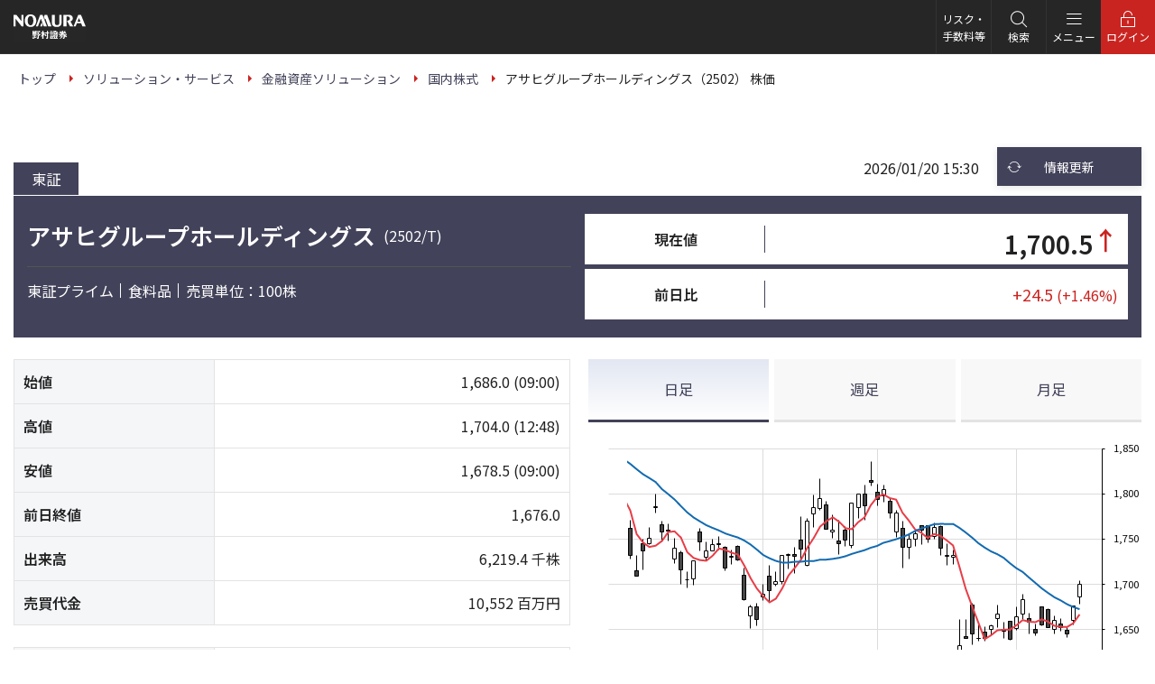

--- FILE ---
content_type: text/html;charset=UTF-8
request_url: https://quote.nomura.co.jp/nomura/cgi-bin/parser.pl?TEMPLATE=nomura_tp_kabu_01&QCODE=2502
body_size: 4599
content:
<!DOCTYPE html><html lang="ja"><head prefix="og:http://ogp.me/ns# fb:http://ogp.me/ns/fb#"><meta charset="UTF-8"><title>アサヒグループホールディングス（2502） 株価｜ソリューション・サービス｜野村證券</title><meta name="description" content="野村證券のアサヒグループホールディングス（2502）の株価情報ページ。野村のウェルス・マネジメントは、お客様一人ひとりのかなえたい未来に対して、最適なソリューションを提供し続けます。"><meta http-equiv="X-UA-Compatible" content="IE=Edge"><meta name="viewport" content="width=device-width,initial-scale=1.0"><meta name="format-detection" content="telephone=no"><!-- icon --><link rel="shortcut icon" href="https://www.nomura.co.jp/assets/wm/img/common/favicon.ico"><link rel="apple-touch-icon-precomposed" href="https://www.nomura.co.jp/assets/wm/img/common/apple-touch-icon.png"><!-- canonical --><link rel="canonical" href="https://quote.nomura.co.jp/nomura/cgi-bin/parser.pl?QCODE=2502&TEMPLATE=nomura_tp_kabu_01&MKTN=T"><!-- og --><meta property="og:url" content="https://quote.nomura.co.jp/nomura/cgi-bin/parser.pl?QCODE=2502&TEMPLATE=nomura_tp_kabu_01&MKTN=T"><meta property="og:type" content="article"><meta property="og:title" content="アサヒグループホールディングス（2502） 株価"><meta property="og:description" content="野村證券のアサヒグループホールディングス（2502）の株価情報ページ。野村のウェルス・マネジメントは、お客様一人ひとりのかなえたい未来に対して、最適なソリューションを提供し続けます。"><meta property="og:site_name" content="野村證券"><meta property="og:image" content="https://www.nomura.co.jp/assets/wm/img/common/og_image.png"><meta property="og:local" content="ja_JP"><meta property="fb:app_id" content="335749643124346"><!-- nav-active --><meta property="nav-active:global" content="solution"><meta property="nav-active:local" content="/solution/financial-assets/stock/"><!-- css --><link rel="stylesheet" href="https://www.nomura.co.jp/assets/wm/css/style.css?v=20250221"><link rel="stylesheet" href="https://www.nomura.co.jp/assets/wm/css/print.css?v=20250221" media="print"><!-- quick css --><link rel="stylesheet" href="../../meigara/nomura2/image/css/qik_market.css?v=20250221"><!-- for head tag manager --><!--GTM code--><script src="https://www.nomura.co.jp/assets/wm/js/analytics/gtm.js?v=20250221"></script><!-- quick --><script type="text/javascript" src="image/js/q.common.js?v=20250221"></script><script type="text/javascript" src="image/js/history.js?v=20250221"></script><script type="application/ld+json">{  "@context": "https://schema.org",  "@type": "BreadcrumbList",  "itemListElement": [    {      "@type": "ListItem",      "position": 1,      "name": "野村證券",      "item": "https://www.nomura.co.jp/"    },    {      "@type": "ListItem",      "position": 2,      "name": "ソリューション・サービス",      "item": "https://www.nomura.co.jp/solution/"    },    {      "@type": "ListItem",      "position": 3,      "name": "金融資産ソリューション",      "item": "https://www.nomura.co.jp/solution/financial-assets/"    },    {      "@type": "ListItem",      "position": 4,      "name": "国内株式",      "item": "https://www.nomura.co.jp/solution/financial-assets/stock/"    },    {      "@type": "ListItem",      "position": 5,      "name": "アサヒグループホールディングス（2502） 株価"    }  ]}</script><script type="application/ld+json">{  "@context": "https://schema.org",  "@type": "Organization",  "url": "https://www.nomura.co.jp/",  "logo": "https://www.nomura.co.jp/assets/wm/img/common/logo.png",  "name": "野村證券"}</script></head><body><!-- for body top tag manager --><!--GTM noscript code--><script src="https://www.nomura.co.jp/assets/wm/js/analytics/gtm_noscript.js?v=20250221"></script><noscript><div class="box -emphasis"><p class="txt"><strong>JavaScriptを有効（オン）にしてください。</strong></p><p class="txt">当サイトを正常に表示・機能させるにはブラウザの JavaScript を有効（オン）にしていただく必要がございます。JavaScript を有効にする方法は、お使いのブラウザのヘルプを参照してください。</p></div></noscript><div class="skip-link"><ul><li><a href="#main">このページの本文へ</a></li></ul></div><div class="wrapper"><div data-include="https://www.nomura.co.jp/assets/wm/include/common/header/subpage.html"></div><nav role="navigation" aria-label="パンくずリスト"><ul class="breadcrumbs" itemscope itemtype="http://schema.org/BreadcrumbList"><li itemprop="itemListElement" itemscope itemtype="http://schema.org/ListItem"><a itemprop="item" href="https://www.nomura.co.jp/"><span itemprop="name">トップ</span></a><meta itemprop="position" content="1"></li><li itemprop="itemListElement" itemscope itemtype="http://schema.org/ListItem"><a itemprop="item" href="https://www.nomura.co.jp/solution/"><span itemprop="name">ソリューション・サービス</span></a><meta itemprop="position" content="2"></li><li itemprop="itemListElement" itemscope itemtype="http://schema.org/ListItem"><a itemprop="item" href="https://www.nomura.co.jp/solution/financial-assets/"><span itemprop="name">金融資産ソリューション</span></a><meta itemprop="position" content="3"></li><li itemprop="itemListElement" itemscope itemtype="http://schema.org/ListItem"><a itemprop="item" href="https://www.nomura.co.jp/solution/financial-assets/stock/"><span itemprop="name">国内株式</span></a><meta itemprop="position" content="4"></li><li itemprop="itemListElement" itemscope itemtype="http://schema.org/ListItem"><span itemprop="name" aria-current="page">アサヒグループホールディングス（2502） 株価</span><meta itemprop="position" content="5"></li></ul></nav><main id="main" role="main"><article><section><div class="main-container"><div class="column -main"><input type="hidden" id="MeigaraData" value="2502,OK,アサヒグループホールディングス" /><div class="box-brand-top-control"><div class="market"><span class="parser.pl?QCODE=2502&TEMPLATE=nomura_tp_kabu_01&MKTN=T">東証</span><!--<a class="link" href="parser.pl?QCODE=2502&TEMPLATE=nomura_tp_kabu_01&MKTN=M">名証</a>--><!--<a class="link" href="parser.pl?QCODE=2502&TEMPLATE=nomura_tp_kabu_01&MKTN=S">札証</a>--><!--<a class="link" href="parser.pl?QCODE=2502&TEMPLATE=nomura_tp_kabu_01&MKTN=FK">福証</a>--></div><!-- /.market --><div class="time">2026/01/20&nbsp;15:30</div><!-- .time --><div class="reload"><button type="button" class="btn -func" onclick="javascript:g_update();"><i class="ico-font -s -highlight" data-icon="reload_b"></i><b>情報更新</b></button></div><!-- /.reload --></div><!-- /.box-brand-top-control --><div class="box -brand"><div class="row"><div class="col-12 col-24-sm"><h1 class="ttl -brandname"><span class="title">アサヒグループホールディングス</span> <span class="code">(2502/T)</span></h1><hr><ul class="list -row -compact -delimited"><li>東証プライム<!--ﾌﾟﾗｲﾑ--><!----></li><li>食料品</li><li>売買単位：100株</li></ul></div><!-- /.col --><div class="col-12 col-24-sm"><table class="tbl -secondary -middle -compact"><tbody><tr><th class="grid-8 _ta-c _fz-m">現在値</th><td class="grid-16 _fz-6l _fz-3l-sm _fw-b">1,700.5<span class="txt -plus _fz-6l _fz-3l-sm">↑</span><script type="text/javascript"><!--	var strREGS="0000";	var strDPS="0023";	var DPSdat=""	if(strDPS=="0012"||strDPS=="0013"||strDPS=="0014"||strDPS=="0015"||strDPS=="0016"||strDPS=="0017"||strDPS=="0020"||strDPS=="0048"||strDPS=="0049"){		DPSdat="E";	}	var REGSdat="&nbsp;";	if(REGSdat == "&nbsp;"){		REGSdat = "";	}		if(strDPS == "0014"){		if(strREGS == "0090"){			document.write(REGSdat);		}else{			document.write(DPSdat + REGSdat);		}	}else{		document.write(DPSdat + REGSdat);	}//--></script></td></tr><tr><th class="_ta-c _fz-m">前日比</th><td class="txt -plus"><span class="_fz-l _fz-m-sm _va-b">&nbsp;+24.5</span><span class="_fz-m _va-b">&nbsp;(+1.46%)</span></td></tr></tbody></table></div><!-- /.col --></div><!-- /.row --></div><!-- /.box --><div class="row"><div class="col-12 col-24-sm"><table class="tbl -secondary -middle -compact"><colgroup><col style="width:36%;" /><col style="width:64%;" /></colgroup><tr><th>始値</th><td class="_ta-r">1,686.0 <span class="_d-ib">(09:00)</span></td></tr><tr><th>高値</th><td class="_ta-r">1,704.0 <span class="_d-ib">(12:48)</span></td></tr><tr><th>安値</th><td class="_ta-r">1,678.5 <span class="_d-ib">(09:00)</span></td></tr><tr><th>前日終値</th><td class="_ta-r">1,676.0</td></tr><tr><th>出来高</th><td class="_ta-r">6,219.4 千株</td></tr><tr><th>売買代金</th><td class="_ta-r">10,552 百万円</td></tr></table><table class="tbl -secondary -middle -compact"><colgroup><col style="width:36%;" /><col style="width:64%;" /></colgroup><tr><th>年初来高値</th><td class="_ta-r">2,047.0 <span class="_d-ib">(2025/04/21)</span></td></tr><tr><th>年初来安値</th><td class="_ta-r">1,562.5 <span class="_d-ib">(2025/01/08)</span></td></tr></table><table class="tbl -secondary -middle -compact"><colgroup><col style="width:36%;" /><col style="width:64%;" /></colgroup><tr><th>株式積立</th><td>取り扱いあり</td></tr></table></div><!-- /.col --><div class="col-12 col-24-sm"><div class="tab-container" role="application"><ul class="tablist" role="tablist"><li><a href="#" id="tab1" class="tab js-tab _fz-m" role="tab" aria-controls="panel1" aria-selected="true">日足</a></li><li><a href="#" id="tab2" class="tab js-tab _fz-m" role="tab" aria-controls="panel2" aria-selected="false">週足</a></li><li><a href="#" id="tab3" class="tab js-tab _fz-m" role="tab" aria-controls="panel3" aria-selected="false">月足</a></li></ul><div id="panel1" class="tabpanel _ta-c" role="tabpanel" aria-labelledby="tab1" aria-hidden="false"><figure class="fig"><div class="qik_img-liquid" id="chart-day"></div></figure></div><div id="panel2" class="tabpanel _ta-c" role="tabpanel" aria-labelledby="tab2" aria-hidden="true"><figure class="fig"><div class="qik_img-liquid" id="chart-week"></div></figure></div><div id="panel3" class="tabpanel _ta-c" role="tabpanel" aria-labelledby="tab3" aria-hidden="true"><figure class="fig"><div class="qik_img-liquid" id="chart-month"></div></figure></div></div></div><!-- /.col --></div><!-- /.row --><!--<div class="block _mb-30"><a href="https://advance.quote.nomura.co.jp/meigara/nomura2/users/yutai/yutai_d.asp?RCODE=2502&MKTN=" class="btn -secondary -link"><b>株主優待を見る</b></a></div>--><ul class="list -annotation -compact"><li>最低15分遅れのデータを表示（計算）しています。</li><li>年初来高値・安値は、データ日付が1月1日～3月31日の間は昨年来高値・安値を表示します。株式分割・株式併合など資本異動がおこなわれた銘柄については、権利落ち日等以降の高値・安値を表示します。</li><li>市場のご指定が無い場合は、株式会社QUICK選定の優先市場にて表示いたします。</li></ul><div class="block -emphasis" id="codelist" style="display:none;"><dl class="panel-box -emphasis"><dt class="title">これまでに見た銘柄</dt><dd class="contents" id="historyArea"></dd></dl></div><!-- /.block --><script type="text/javascript">historyInit();</script><div class="block"><a href="https://advance.quote.nomura.co.jp/meigara/nomura/msearch.exe?F=nlist&advanced-search=on" class="btn -secondary -link"><b>さらに銘柄を検索する</b></a></div><!-- / .block --><div class="block" ><div class="box -general"><div class="row"><div class="col col-24-sm"><a href="https://hometrade.nomura.co.jp/web/rmfInvInfMulGetG522Action.do?qid=12-01-01&op_para=market=TKY&arg={quote:2502%3B:%3B:ashi:5}&qpc=" class="btn -primary" target="_blank"><i class="ico-font -emphasis" data-icon="login_b"></i><b>国内株式のお取引をする<br><span class="_fz-sm">（オンラインサービスへ）</span></b><i class="ico-font -s" data-icon="window_b" aria-label="新しいウィンドウで開きます"></i></a></div><div class="col -auto col-24-sm"><p class="txt">「オンラインサービス」とは、口座をお持ちのお客様がご利用いただけるサービスです。ログインすると商品のお取引、資産管理などの機能や、野村ならではの投資情報をご利用いただけます。</p><p class="txt"><a href="https://www.nomura.co.jp/solution/financial-assets/online/" class="link -forward">オンラインサービス</a></p></div></div></div></div><!-- / .block --><div class="block -emphasis -primary"><div data-include="https://www.nomura.co.jp/assets/wm/include/common/contents/conversion/service.html"></div></div><!-- / .block --><div data-include="https://www.nomura.co.jp/assets/wm/include/solution/financial-assets/products.html"></div><div class="block -emphasis -primary"><aside role="complementary"><div class="box -general"><div data-include="https://www.nomura.co.jp/assets/wm/include/common/contents/hedge/quick01.html"></div><div data-include="https://www.nomura.co.jp/assets/wm/include/common/contents/hedge/stck.html"></div></div></aside></div><!-- /.block --></div><!-- /.column.-main --><div class="column -sub"><div data-include="https://www.nomura.co.jp/assets/wm/include/common/side-nav/solution/financial-asset.html"></div></div><!-- /.column.-sub --></div><!-- /.main-container --></section><!-- / h1 --></article></main><div class="skip-link"><ul><li><a href="#main">このページの本文へ</a></li></ul></div><div data-include="https://www.nomura.co.jp/assets/wm/include/common/footer/default.html"></div></div><!-- /.wrapper --><p class="to-top"><a href="#" class="btn -to-top" aria-label="トップに戻る"></a></p><script src="chartapi/qchartapi.js?config=conf/chart_config&width=373&height=281&ver=20250221"></script><script>	const ttcode = "2502/T";	if (ttcode != "") {		window.addEventListener("resize", function(){			const frame = document.querySelector("figure.fig");			const height = Math.floor(frame.clientWidth / 1.3);			qchartapi.setOption("chart-day", "conf/chart_config", {COMMON:{WindowWidth:frame.clientWidth,WindowHeight:height}});			qchartapi.setOption("chart-week", "conf/chart_config", {COMMON:{WindowWidth:frame.clientWidth,WindowHeight:height}});			qchartapi.setOption("chart-month", "conf/chart_config", {COMMON:{WindowWidth:frame.clientWidth,WindowHeight:height}});		}, false);		const frame = document.querySelector("figure.fig");		const height = Math.floor(frame.clientWidth / 1.3);		const option = {COMMON:{WindowWidth:frame.clientWidth,WindowHeight:height}};		/// 日足		qchartapi.init("chart-day");		qchartapi.setOption("chart-day", "conf/chart_config", option);		qchartapi.drawChart("chart-day", {quote:ttcode, stickType:"DAY"});		/// 週足		qchartapi.init("chart-week");		qchartapi.setOption("chart-week", "conf/chart_config", option);		qchartapi.drawChart("chart-week", {quote:ttcode, stickType:"WEEK"});		/// 月足		qchartapi.init("chart-month");		qchartapi.setOption("chart-month", "conf/chart_config", option);		qchartapi.drawChart("chart-month", {quote:ttcode, stickType:"MONTH"});	}</script><script src="https://www.nomura.co.jp/assets/wm/js/lib/jquery.min.js?v=20250221"></script><script src="https://www.nomura.co.jp/assets/wm/js/common.js?v=20250221"></script><script src="https://www.nomura.co.jp/assets/wm/js/include.js?v=20250221"></script><!-- for body bottom tag manager --></body></html>

--- FILE ---
content_type: text/html
request_url: https://www.nomura.co.jp/assets/wm/include/common/header/subpage.html?_=1768924965611
body_size: 3088
content:
<div class="block -headerwrapper">
<header role="banner">
<div class="header">
<p class="logo"><a href="/" onclick="dataLayer.push({'event': 'customLinkClick','linkName': 'ast_include_header_subpage_gnav_link_logo'});"><img src="/assets/wm/img/common/logo_default.svg" alt="野村證券"></a></p>

<div class="menu-container">
<div class="global-nav js-menu-target" data-menu-group="globalnav" data-menu-name="globalnav">
<div class="inner">
<nav role="navigation" aria-label="グローバルナビゲーション">
<ul class="mainmenu">
<li>
<div class="navmenu -parent js-menu-trigger" data-menu-group="globalnav" data-menu-name="wealth-management" onclick="dataLayer.push({'event': 'customLinkClick','linkName': 'ast_include_header_subpage_gnav_link_wealth-management'});"><b>NOMURA <span class="_d-ib">WEALTH MANAGEMENT</span></b></div>
<div class="submenu js-menu-target" data-menu-group="globalnav" data-menu-name="wealth-management">
<div class="inner">
<dl class="menu -parent">
<dt>NOMURA WEALTH MANAGEMENT</dt>
<dd>
<ul class="link-list">
<li><a href="/wealth-management/" class="link -forward" onclick="dataLayer.push({'event': 'customLinkClick','linkName': 'ast_include_header_subpage_submenu_wealth-management_link_top'});"><span class="_visible-lg">NOMURA WEALTH MANAGEMENT </span>トップ</a></li>
<li><a href="/wealth-management/point/" class="link -forward" onclick="dataLayer.push({'event': 'customLinkClick','linkName': 'ast_include_header_subpage_submenu_wealth-management_point'});">野村ウェルス・マネジメントの強み</a></li>
<li><a href="/wealth-management/interview/" class="link -forward" onclick="dataLayer.push({'event': 'customLinkClick','linkName': 'ast_include_header_subpage_submenu_wealth-management_interview'});">野村ウェルス・マネジメントのチーム</a></li>
</ul>
</dd>
</dl>
</div>
<div class="menu-close-btn js-menu-close">閉じる</div>
</div>

</li>
<li>
<div class="navmenu -parent js-menu-trigger" data-menu-group="globalnav" data-menu-name="solution" onclick="dataLayer.push({'event': 'customLinkClick','linkName': 'ast_include_header_subpage_gnav_link_solution'});"><b>ソリューション・サービス</b></div>
<div class="submenu js-menu-target" data-menu-group="globalnav" data-menu-name="solution">
<div class="inner">
<dl class="menu -parent">
<dt>ソリューション・サービス</dt>
<dd>
<ul class="link-list">
<li><a href="/solution/" class="link -forward" onclick="dataLayer.push({'event': 'customLinkClick','linkName': 'ast_include_header_subpage_submenu_solution_link_top'});"><span class="_visible-lg">ソリューション・サービス </span>トップ</a></li>
<li><a href="/solution/financial-assets/" class="link -forward" onclick="dataLayer.push({'event': 'customLinkClick','linkName': 'ast_include_header_subpage_submenu_solution_link_financial-assets'});">金融資産ソリューション</a></li>
<li><a href="/solution/real-estate/" class="link -forward" onclick="dataLayer.push({'event': 'customLinkClick','linkName': 'ast_include_header_subpage_submenu_solution_link_real-estate'});">不動産ソリューション</a></li>
<li><a href="/solution/own-stock/" class="link -forward" onclick="dataLayer.push({'event': 'customLinkClick','linkName': 'ast_include_header_subpage_submenu_solution_link_own-stock'});">自社株・出資持分ソリューション</a></li>
<li><a href="/solution/liabilities/" class="link -forward" onclick="dataLayer.push({'event': 'customLinkClick','linkName': 'ast_include_header_subpage_submenu_solution_link_liabilities'});">負債ソリューション</a></li>
<li><a href="/solution/inheritance/" class="link -forward" onclick="dataLayer.push({'event': 'customLinkClick','linkName': 'ast_include_header_subpage_submenu_solution_link_inheritance'});">資産承継ソリューション</a></li>
<li><a href="/solution/life/" class="link -forward" onclick="dataLayer.push({'event': 'customLinkClick','linkName': 'ast_include_header_subpage_submenu_solution_link_life'});">ライフ・ソリューション</a></li>
<li><a href="/solution/business-funds/" class="link -forward" onclick="dataLayer.push({'event': 'customLinkClick','linkName': 'ast_include_header_subpage_submenu_solution_link_business-funds'});">事業資金ソリューション</a></li>
<li><a href="/solution/capital/" class="link -forward" onclick="dataLayer.push({'event': 'customLinkClick','linkName': 'ast_include_header_subpage_submenu_solution_link_capital'});">資本ソリューション</a></li>
<li><a href="/solution/business/" class="link -forward" onclick="dataLayer.push({'event': 'customLinkClick','linkName': 'ast_include_header_subpage_submenu_solution_link_business'});">ビジネス・ソリューション</a></li>
<li><a href="/solution/digital/" class="link -forward" onclick="dataLayer.push({'event': 'customLinkClick','linkName': 'ast_include_header_subpage_submenu_solution_link_digital'});">デジタルサービス</a></li>
<li><a href="/solution/business/" class="link -forward" onclick="dataLayer.push({'event': 'customLinkClick','linkName': 'ast_include_header_subpage_submenu_solution_link_houjin'});">法人のお客様</a></li>
</ul>
</dd>
</dl>
</div>
<div class="menu-close-btn js-menu-close">閉じる</div>
</div>

</li>
<li>
<div class="navmenu -parent js-menu-trigger" data-menu-group="globalnav" data-menu-name="market" onclick="dataLayer.push({'event': 'customLinkClick','linkName': 'ast_include_header_subpage_gnav_link_market'});"><b>投資情報</b></div>
<div class="submenu js-menu-target" data-menu-group="globalnav" data-menu-name="market">
<div class="inner">
<dl class="menu -parent">
<dt>投資情報</dt>
<dd>
<ul class="link-list">
<li><a href="/market/" class="link -forward" onclick="dataLayer.push({'event': 'customLinkClick','linkName': 'ast_include_header_subpage_submenu_market_link_top'});"><span class="_visible-lg">投資情報 </span>トップ</a></li>
<li><a href="/market/movie/" class="link -forward" onclick="dataLayer.push({'event': 'customLinkClick','linkName': 'ast_include_header_subpage_submenu_market_link_movie'});">マーケット解説動画</a></li>
<li><a href="/market/conditions/" class="link -forward" onclick="dataLayer.push({'event': 'customLinkClick','linkName': 'ast_include_header_subpage_submenu_market_link_conditions'});">マーケット情報</a></li>
<li><a href="/market/report/" class="link -forward" onclick="dataLayer.push({'event': 'customLinkClick','linkName': 'ast_include_header_subpage_submenu_market_link_report'});">野村のレポート</a></li>
<li><a href="/dx/webseminar/" class="link -forward" onclick="dataLayer.push({'event': 'customLinkClick','linkName': 'ast_include_header_subpage_submenu_market_link_webseminar'});">野村のオンラインセミナー</a></li>
<li><a href="https://www.nomuranow.com/research/m/public/Analyst_Directory" data-outer-link="野村ホールディングス株式会社" target="_blank" class="link -forward" data-link-type="window" onclick="dataLayer.push({'event': 'customLinkClick','linkName': 'ast_include_header_subpage_submenu_market_link_analyst'});">アナリスト一覧</a></li>

</ul>
</dd>
</dl>
</div>
<div class="menu-close-btn js-menu-close">閉じる</div>
</div>

</li>
<li>
<div class="navmenu -parent js-menu-trigger" data-menu-group="globalnav" data-menu-name="support" onclick="dataLayer.push({'event': 'customLinkClick','linkName': 'ast_include_header_subpage_gnav_link_support'});"><b>お客様サポート</b></div>
<div class="submenu js-menu-target" data-menu-group="globalnav" data-menu-name="support">
<div class="inner">
<dl class="menu -parent">
<dt>お客様サポート</dt>
<dd>
<ul class="link-list _ai-c">
<li><a href="/support/" class="link -forward" onclick="dataLayer.push({'event': 'customLinkClick','linkName': 'ast_include_header_subpage_submenu_support_link_top'});"><span class="_visible-lg">お客様サポート </span>トップ</a></li>
<li><a href="https://faq.nomura.co.jp/" class="link -forward" target="_blank" data-link-type="window" onclick="dataLayer.push({'event': 'customLinkClick','linkName': 'ast_include_header_subpage_submenu_support_link_faq'});">よくあるご質問</a></li>
<li>
<div class="search-form">
<form role="search" method="post" action="https://faq.nomura.co.jp/faq.html" target="_blank">
<input type="text" class="textbox" name="key" value="" placeholder="よくあるご質問検索" autocomplete="off">
<button class="search-btn" onclick="dataLayer.push({'event': 'customLinkClick','linkName': 'ast_include_header_subpage_submenu_support_link_faq_search'});"><i class="ico-font" data-icon="search_b"></i>検索</button>
</form>
</div>
</li>
<li><a href="/support/procedure/" class="link -forward" onclick="dataLayer.push({'event': 'customLinkClick','linkName': 'ast_include_header_subpage_submenu_support_link_procedure'});">お手続き</a></li>
<li><a href="/support/inquiry/" class="link -forward" onclick="dataLayer.push({'event': 'customLinkClick','linkName': 'ast_include_header_subpage_submenu_support_link_inquiry'});">お問い合わせ</a></li>
<li><a href="/branch/" class="link -forward" onclick="dataLayer.push({'event': 'customLinkClick','linkName': 'ast_include_header_subpage_submenu_support_link_branch'});">野村の店舗</a></li>
</ul>
</dd>
</dl>
</div>
<div class="menu-close-btn js-menu-close">閉じる</div>
</div>

</li>

</ul>
</nav>

<ul class="links">
<li><a href="/introduc/" class="navmenu" onclick="dataLayer.push({'event': 'customLinkClick','linkName': 'ast_include_header_subpage_gnav_link_introduc'});">会社情報</a></li>
<li><a href="https://www.nomura-recruit.jp" class="navmenu" target="_blank" onclick="dataLayer.push({'event': 'customLinkClick','linkName': 'ast_include_header_subpage_gnav_link_recruit'});">採用情報</a></li>
</ul>
</div><!-- /.inner -->
</div><!-- /.global-nav -->
<ul class="header-menu">
<li class="introduc">
<a href="/introduc/" class="header-menu-btn" data-menu-name="introduc" onclick="dataLayer.push({'event': 'customLinkClick','linkName': 'ast_include_header_subpage_gnav_link_introduc'});">会社情報</a>
</li>
<li class="recruit">
<a href="https://www.nomura-recruit.jp" class="header-menu-btn" target="_blank" data-menu-name="recruit" onclick="dataLayer.push({'event': 'customLinkClick','linkName': 'ast_include_header_subpage_gnav_link_recruit'});">採用情報</a>
</li>
<li class="risk">
<a href="/guide/inclusion_risk/" class="header-menu-btn -risk" data-menu-name="inclusion_risk" onclick="dataLayer.push({'event': 'customLinkClick','linkName': 'ast_include_header_subpage_gnav_link_inclusionrisk'});">リスク・<br class="_hidden-lg">手数料等</a>
</li>
<li class="search">
<div class="header-menu-btn -search -parent js-menu-trigger" data-menu-group="globalnav" data-menu-name="search" onclick="dataLayer.push({'event': 'customLinkClick','linkName': 'ast_include_header_subpage_gnav_link_search'});"><i class="ico-font -highlight" data-icon="search_b"></i><span data-swap-text="閉じる">検索</span></div>
<div class="submenu -search js-menu-target" data-menu-group="globalnav" data-menu-name="search">
<div class="inner">
<p class="txt _ta-c-lg _fz-l">検索対象をご選択の上で検索してください。</p>

<div class="js-search-form js-header-search">
<ul class="row -checkitem js-search-form_trigger _fw-n">
<li><label class="checkitem"><input type="radio" name="stype" value="site" tabindex="-1" checked data-trackingid="all"><span class="control" tabindex="0"></span><b class="label">サイト内</b></label></li>
<li><label class="checkitem"><input type="radio" name="stype" value="stock" tabindex="-1" data-trackingid="stock-domestic"><span class="control" tabindex="0"></span><b class="label">株価（国内）</b></label></li>
<li><label class="checkitem"><input type="radio" name="stype" value="fstock" tabindex="-1" data-trackingid="stock-us"><span class="control" tabindex="0"></span><b class="label">株価（アメリカ）</b></label></li>
<li><label class="checkitem"><input type="radio" name="stype" value="fund" tabindex="-1" data-trackingid="fund"><span class="control" tabindex="0"></span><b class="label">ファンド</b></label></li>
<li><label class="checkitem"><input type="radio" name="stype" value="terms" tabindex="-1" data-trackingid="terms"><span class="control" tabindex="0"></span><b class="label">証券用語</b></label></li>
<li><label class="checkitem"><input type="radio" name="stype" value="site" tabindex="-1" data-trackingid="houjin"><span class="control" tabindex="0"></span><b class="label">法人</b></label></li>
<li class="_pr-0"><label class="checkitem"><input type="radio" name="stype" value="site" tabindex="-1" data-trackingid="market"><span class="control" tabindex="0"></span><b class="label">投資情報</b></label></li>
</ul>
<form method="get" name="askform" action="https://sitesearch.nomura.co.jp/askme.asp"
  data-attr='{
    "site": { "action": "https://sitesearch.nomura.co.jp/askme.asp" },
    "stock": { "action": "https://advance.quote.nomura.co.jp/meigara/nomura/msearch.exe" },
    "fstock": { "action": "https://advance.quote.nomura.co.jp/meigara/nomura2/qsearch.exe" },
    "fund": { "action": "https://advance.quote.nomura.co.jp/meigara/nomura2/qsearch.exe" },
    "terms": { "action": "https://sitesearch.nomura.co.jp/askme.asp" }
  }'
  data-params='{
    "site": { "origin": 1, "aj_charset": "utf-8" },
    "stock": { "KEY2": "", "F": "nlist" },
    "fstock": { "F": "users/nomura/fs_stklist" },
    "fund": { "F": "users/nomura/list2" },
    "terms": { "origin": 2, "aj_charset": "utf-8" }
  }'>
<div class="search-form">
<input type="text" id="js-st-search-input-site" class="textbox js-search-form_input" placeholder="キーワードを入力" name="ask" value="" autocomplete="off"
  data-attr='{
    "site": { "name": "ask", "placeholder": "キーワードを入力", "data-sanitize": "" },
    "stock": { "name": "KEY1", "placeholder": "銘柄、コードを入力", "data-sanitize": "true" },
    "fstock": { "name": "KEY1", "placeholder": "銘柄名、ティッカー等を入力", "data-sanitize": "true" },
    "fund": { "name": "KEY1", "placeholder": "ファンド名の一部を入力", "data-sanitize": "true" },
    "terms": { "name": "ask", "placeholder": "キーワードを入力", "data-sanitize": "" }
  }'>
<button class="search-btn" onclick="dataLayer.push({'event': 'customLinkClick','linkName': 'ast_include_header_subpage_submenu_search_all'});"><i class="ico-font" data-icon="search_b"></i>検索</button>
</div>
<input type="hidden" name="origin" value="1">
<input type="hidden" name="aj_charset" value="utf-8">
</form>
</div>
</div>
<div class="menu-close-btn js-menu-close">閉じる</div>
</div>

</li>
<li class="mobilemenu">
<span class="header-menu-btn -mobilemenu js-menu-trigger" data-menu-group="globalnav" data-menu-name="globalnav"><i class="ico-font -highlight" data-icon="menu_b"></i><span data-swap-text="閉じる">メニュー</span></span>
</li><li class="login">
<a href="#login-dialog" class="header-menu-btn -login js-modal" onclick="dataLayer.push({'event': 'customLinkClick','linkName': 'ast_include_header_subpage_gnav_link_login'});"><i class="ico-font -highlight" data-icon="login_b"></i><span data-swap-text="閉じる">ログイン</span></a>

<aside role="complementary" id="login-dialog" class="mdl mdl-inpage mdl-login">
<div class="content">
<span class="close-btn js-close-mdl">閉じる</span>
<div class="inner _of-h">
<dl class="dlist -login">
<dt>ログイン<small>Login</small></dt>
<dd>
<ul class="block -buttons -transform _ta-c _mt-0">
<li><a href="https://hometrade.nomura.co.jp/web/rmfIndexWebAction.do?sc_pid=cojp_top_head_log_14" target="_blank" class="login-btn" onclick="dataLayer.push({'event': 'customLinkClick','linkName': 'ast_include_header_subpage_ols_link_login'});"><i class="ico-font -highlight" data-icon="login_b"></i><b>ログイン</b><i class="ico-font -highlight" data-icon="window_b"></i></a></li>
<li><a href="https://fxcom.nomura.co.jp/condor-server-blink/web/login" target="_blank" class="login-btn -fx" onclick="dataLayer.push({'event': 'customLinkClick','linkName': 'ast_include_header_subpage_fx_link_login'});"><i class="ico-font -highlight" data-icon="login_b"></i><b>ノムラFX ログイン</b><i class="ico-font -highlight" data-icon="window_b"></i></a></li>
</ul>
</dd>
</dl>
</div>
</div>
</aside>
</li>
</ul>
<div class="overlay js-menu-close"></div>
</div>
</div><!-- /.header -->
</header>

</div>


--- FILE ---
content_type: text/html
request_url: https://www.nomura.co.jp/assets/wm/include/common/contents/hedge/quick01.html?_=1768924965614
body_size: 665
content:
<!-- include hedge quick01 -->
<p class="txt -suppress">本ページにおいて提供する情報に関して万全を期しておりますが、その内容を保証するものではありません。本ページの情報に基づいて被ったいかなる損害についても、野村證券株式会社、株式会社QUICKおよび金融商品取引所等は一切責任を負うものではありません。また、本ページの情報を営業に利用することはもちろん、第三者への提供目的で加工、再利用および再配信することを固く禁じます。</p>
<p class="txt -suppress">情報提供：株式会社QUICK</p>


--- FILE ---
content_type: text/html
request_url: https://www.nomura.co.jp/assets/wm/include/common/side-nav/solution/financial-asset.html?_=1768924965616
body_size: 2179
content:

<nav role="navigation" aria-label="ローカルナビゲーション">
<dl class="side-nav -include">
<dt class="category">
<a href="/solution/financial-assets/">金融資産ソリューション</a>
</dt>
<dd>
<ul class="menu -parent">
<li><a href="/solution/financial-assets/stock/">国内株式</a><ul class="menu -child">
<li><a href="/solution/financial-assets/stock/etf/">ETF／ETN</a></li>
<li><a href="/solution/financial-assets/stock/reit/">REIT（不動産投資信託）</a></li>
<li><a href="/solution/financial-assets/stock/ipo/">IPO（新規公開株式）</a></li>
<li><a href="/solution/financial-assets/stock/po/">PO（公募・売出し株式）</a></li>
<li><a href="/solution/financial-assets/stock/mamekabu/">まめ株（単元未満株）</a></li>
<li><a href="/solution/financial-assets/stock/tsumitate/">株式積立（株式累積投資）</a></li>
<li><a href="/solution/financial-assets/stock/credit/">信用取引</a></li>
<li><a href="/solution/financial-assets/stock/tob/">TOB（公開買付け）</a></li>
<li><a href="/solution/financial-assets/stock/kabucommunity/">株主コミュニティ</a></li>
</ul>
</li>
<li><a href="/solution/financial-assets/fstock/">外国株式</a><ul class="menu -child">
<li><a href="/solution/financial-assets/fstock/fetf/">外国ETF</a></li>
</ul>
</li>
<li><a href="/solution/financial-assets/fund/">投資信託</a><ul class="menu -child">
<li><a href="/solution/financial-assets/fund/guide/">はじめての投資信託</a></li>
<li><a href="/solution/financial-assets/fund/tsumitate/">投信積立</a></li>
<li><a href="/solution/financial-assets/fund/mrf/">野村MRF</a></li>
<li><a href="/solution/financial-assets/fund/mmf/">ノムラ外貨MMF</a></li>
</ul>
</li>
<li><a href="/solution/financial-assets/bond/">債券</a><ul class="menu -child">
<li><a href="/solution/financial-assets/bond/kojinmuke/">個人向け国債</a></li>
<li><a href="/solution/financial-assets/bond/yen/">円建債券</a></li>
<li><a href="/solution/financial-assets/bond/f-currency/">外国債券</a></li>
<li><a href="/solution/financial-assets/bond/f-currency/shinpatsu.html">新発外貨建債券</a></li>
<li><a href="/solution/financial-assets/bond/f-currency/kihatsu.html">既発外貨建債券</a></li>
<li><a href="/solution/financial-assets/bond/cb/">CB</a></li>
</ul>
</li>
<li><a href="/solution/financial-assets/fx/">FX（外国為替証拠金取引）</a><ul class="menu -child">
<li><a href="/solution/financial-assets/fx/tool.html">ノムラFX取引ツール</a></li>
<li><a href="/solution/financial-assets/fx/app.html">野村FXアプリ</a></li>
</ul>
</li>
<li><a href="/solution/financial-assets/wrap/">ラップ口座</a><ul class="menu -child">
<li><a href="/solution/financial-assets/wrap/fundwrap/">野村ファンドラップ</a></li>
<li><a href="/solution/financial-assets/wrap/sma/">野村SMA</a></li>
<li><a href="/solution/financial-assets/wrap/trust/">ラップ信託</a></li>
</ul>
</li>
<li><a href="/solution/financial-assets/yokin/">預金</a></li>
<li><a href="/solution/financial-assets/annuity/">保険・年金保険</a></li>
<li><a href="/solution/financial-assets/tsumitate/">積立投資</a></li>
<li><a href="/solution/financial-assets/retail/heartful.html">ハートフル・コミュニケーション</a></li>
<li><a href="/solution/financial-assets/retail/new.html">取扱商品一覧</a></li>
<li><a href="/solution/financial-assets/service/commission/">手数料・その他費用</a><ul class="menu -child">
<li><a href="/solution/financial-assets/service/commission/honshiten/">店舗（本・支店）の手数料</a></li>
<li><a href="/solution/financial-assets/service/commission/netcall/">オンライン専用支店の手数料</a></li>
<li><a href="/solution/financial-assets/service/commission/wholesale/">法人の手数料</a></li>
</ul>
</li>
<li><span class="toggle js-toggle">各種サービス</span><ul class="menu -child">
<li><a href="/solution/financial-assets/service/atm/">ATM・野村カード</a></li>
<li><a href="/solution/financial-assets/service/e-delivery/web.html">Web交付サービス</a></li>
<li><a href="/solution/financial-assets/service/anshin/">あんしん振替</a></li>
<li><a href="/solution/financial-assets/service/e-delivery/mail.html">メール交付サービス</a></li>
<li><a href="/solution/financial-assets/service/f-pack/">外貨パック</a></li>
<li><a href="/solution/financial-assets/service/stockprice/">株価照会専用ダイヤル</a></li>
<li><a href="/solution/financial-assets/service/f-exchange/">外貨決済サービス</a></li>
<li><a href="/solution/financial-assets/service/commission/honshiten/ecowari.html">野村のエコ割</a></li>
<li><a href="/solution/financial-assets/service/fee-refund/">株式・投資信託移管手数料返金サービス</a></li>
<li><a href="/solution/financial-assets/service/f-refund/">外貨送金手数料返金サービス</a></li>
<li><a href="/solution/financial-assets/service/calendar2026/">2026年カレンダー</a></li>
</ul>
</li>
<li><a href="/solution/financial-assets/nisa/">NISA</a><ul class="menu -child">
<li><a href="/solution/financial-assets/nisa/first/">NISA口座がはじめての方</a></li>
<li><a href="/solution/financial-assets/nisa/reserve/">NISAつみたて投資枠</a></li>
<li><a href="/solution/financial-assets/nisa/growth/">NISA成長投資枠</a></li>
<li><a href="/solution/financial-assets/nisa/simulation/">NISA枠を活用する</a></li>
<li><a href="/solution/financial-assets/nisa/faq/">NISAのよくあるご質問</a></li>
<li><a href="/solution/financial-assets/nisa/lineup/">NISAつみたて投資枠対象ファンド</a></li>
<li><a href="/solution/financial-assets/nisa/nisa-2023/">旧NISA制度について</a></li>
</ul>
</li>
<li><a href="/solution/financial-assets/401k/">iDeCo</a></li>
<li><a href="/solution/financial-assets/online/">オンラインサービス</a><ul class="menu -child">
<li><a href="/solution/financial-assets/online/feature/">便利な機能・ツール</a></li>
<li><a href="/solution/financial-assets/online/investment/">商品・サービス、投資情報</a></li>
<li><a href="/solution/financial-assets/online/smartphone/">スマートフォンアプリ</a></li>
<li><a href="/solution/financial-assets/online/wholesale/">法人向けオンラインサービス</a></li>
</ul>
</li>
<li><a href="/fic/nomuraapp/lp/index.html?utm_source=nomurahp&utm_medium=text&utm_campaign=nomurahp_text_startonlinesp" target="_blank">資産運用アプリNOMURA<i class="ico-font -xs -emphasis" data-icon="window_b" aria-label="新しいウィンドウで開きます"></i></a></li>
<li><a href="/onestock/lp/main.html" target="_blank">資産管理アプリ OneStock<i class="ico-font -xs -emphasis" data-icon="window_b" aria-label="新しいウィンドウで開きます"></i></a></li>
<li><a href="/solution/financial-assets/guidance/">資産運用の手引き</a><ul class="menu -child">
<li><a href="/solution/financial-assets/stock/hajimete/">株式投資の基礎知識</a></li>
<li><a href="/solution/financial-assets/fstock/hajimete/">外国株式投資の基礎知識</a></li>
<li><a href="/solution/financial-assets/fund/guide/">投資信託の基礎知識</a></li>
<li><a href="/solution/financial-assets/bond/hajimete/">債券投資の基礎知識</a></li>
<li><a href="/solution/financial-assets/guidance/simulation/">みらい電卓</a></li>
</ul>
</li>
<li><a href="https://online.nomura.co.jp/fvy/contents/remote/lp/intro_sk/" target="_blank">野村のリモート相談<i class="ico-font -xs -emphasis" data-icon="window_b" aria-label="新しいウィンドウで開きます"></i></a></li>
</ul>
</dd>
</dl>
</nav>
<aside role="complementary">
<div class="-side-link -with-icon">
<a href="/terms/">
<img src="/assets/wm/img/common/ico_terms.png" class="ico _img-flex" width="24" alt="">
<p>証券用語解説集</p>
</a>
</div>
<div class="-side-link -with-icon">
<a href="/sto/" target="_blank">
<p>不動産セキュリティ・<br>トークン（ST）</p>
<i class="ico ico-font -emphasis" data-icon="window_b"></i>
</a>
</div>
</aside>

--- FILE ---
content_type: text/css
request_url: https://quote.nomura.co.jp/meigara/nomura2/image/css/qik_market.css?v=20250221
body_size: 73
content:
.qik_img-liquid {
    width: 100%;
    height: auto;
}

.sort-block.is-active .btn.-sort.-up:before {
    margin-top: 7px;
    transform: rotate(-45deg)!important;
    border-color: #ca2420;
}


--- FILE ---
content_type: application/x-javascript
request_url: https://www.nomura.co.jp/assets/wm/js/common.js?v=20250221
body_size: 12406
content:
/**#
 * グローバル変数
 */
function initPivot(tbl){var $tbl=$(tbl),$sp=$tbl.clone();$tbl.addClass("_visible-md"),$sp.addClass("_visible-sm"),$("thead,tbody,colgroup,col",$sp).remove();var $spbody=function($tbl){for(var $ret=$(),$heads=$("thead th, thead td",$tbl),i=0;i<$("tbody tr",$tbl).length;i++){var $container=$("<tbody/>"),tr=$("tbody tr",$tbl)[i],$cells=$(tr).find("> *");$container.append($('<tr class="-thead">'+$heads[0].outerHTML+$cells[0].outerHTML+"</tr>"));for(var j=1;j<$cells.length;j++)$container.append($("<tr>"+$heads[j].outerHTML+$cells[j].outerHTML+"</tr>"));$ret=$ret.add($container)}return $ret}($tbl),$spcol=function($tbl){if($tbl.attr("data-small_col")){for(var $ret=$("<colgroup/>"),cols=$tbl.attr("data-small_col").split("^"),i=0;i<cols.length;i++)$ret.append($('<col style="width:'+cols[i]+';"/>'));return $ret}}($tbl);$sp.append($spbody),$sp.prepend($spcol),$tbl.after($sp)}function adjustTitleHeight(row){if(!$(row).parent().closest(".row")[0]){var $child=$(row).find(".panel-box");$child.find("> .title, > .title > a.link").css({height:""});for(var row_array=[],i=0;i<$child.length;i++){var _ra=[];_ra.push($child[i]),0==row_array.length?row_array.push(_ra):function(elm){for(var r=0;r<row_array.length;r++)if($(row_array[r][0]).offset().top==$(elm).offset().top)return row_array[r].push(elm),!0;return!1}($child[i])||row_array.push(_ra)}for(var i=0;i<row_array.length;i++)row_array[i].length>1&&function(arr){var baseHeight=$(arr[0]).find("> .title").height();if(!(baseHeight<=0)){for(var i=0;i<arr.length;i++)$(arr[i]).find("> .title")[0]&&$(arr[i]).find("> .title").height()>baseHeight&&(baseHeight=$(arr[i]).find("> .title").height());if(baseHeight>0)for(var i=0;i<arr.length;i++)$(arr[i]).find("> .title, > .title > a.link").height(baseHeight)}}(row_array[i])}}function getScrollAdjustConfig(){return MQ>MQ_MD&&$(".menu-container").length?{element:$(".block.-headerwrapper"),adjust:5}:void 0}function floatingNavAdjustment(show){if($("body").hasClass("-floating-nav-on")){var $body=$("body"),$toTop=$(".to-top"),height=$(".floating-nav").outerHeight(),bodyPaddingBottom=show?height+"px":"",toTopBottom=show?height+(MQ===MQ_SM?57:27)+"px":"";if($body.css("padding-bottom",bodyPaddingBottom),"fixed"==$toTop.css("position"))$toTop.css("bottom",toTopBottom),MQ<3&&$toTop.css("margin-bottom",bodyPaddingBottom);else{var toTopHeight=$toTop.height(),footerHeight=$(".block.-bottom").outerHeight(),megaMenuHeight=$(".container.-megamenu.-nav").outerHeight()||0,bottom=footerHeight-megaMenuHeight-toTopHeight/2,positionModifier=height;$toTop.css("bottom",bottom+positionModifier)}}}function setGnavCurrent(){var $gnav=$(".menu-container"),gnavMenuMap={branch:"support"};if($gnav.length){var gnavCurrent=$("meta[property='nav-active:global']").attr("content")||getPathname(0);if(gnavCurrent){var menu=$gnav.find("[data-menu-name='"+(gnavMenuMap[gnavCurrent]||gnavCurrent)+"']");menu.length>0&&menu.attr("aria-current","page")}}}function getUA(){var ua=window.navigator.userAgent.toLowerCase(),ver=window.navigator.appVersion.toLowerCase(),_ua={};return _ua.browser=function(){return-1!==ua.indexOf("edge")?"edge":-1!==ua.indexOf("iemobile")?"iemobile":-1!==ua.indexOf("trident/7")?"ie11":-1===ua.indexOf("msie")||-1!==ua.indexOf("opera")?-1!==ua.indexOf("chrome")&&-1===ua.indexOf("edge")?-1!==ver.indexOf("edg")?"chrome edg":"chrome":-1!==ua.indexOf("safari")&&-1===ua.indexOf("chrome")?"safari":-1!==ua.indexOf("opera")?"opera":-1!==ua.indexOf("firefox")?"firefox":"unknown":-1!==ver.indexOf("msie 6.")?"ie6":-1!==ver.indexOf("msie 7.")?"ie7":-1!==ver.indexOf("msie 8.")?"ie8":-1!==ver.indexOf("msie 9.")?"ie9":-1!==ver.indexOf("msie 10.")?"ie10":void 0}(),_ua.device=function(){return-1!==ua.indexOf("iphone")||-1!==ua.indexOf("ipod")?"iphone":-1!==ua.indexOf("ipad")?"ipad":-1!==ua.indexOf("android")?"android":-1!==ua.indexOf("windows")&&-1!==ua.indexOf("phone")?"windows_phone":-1!==ua.indexOf("windows")&&-1===ua.indexOf("phone")?"windows":""}(),_ua.deviceName=function(){return-1!==ua.indexOf("iphone")&&375==window.screen.width&&812==window.screen.height?"iphonex":""}(),_ua.os=function(){return"iphone"===_ua.device||"ipad"===_ua.device?"ios":"android"===_ua.device?_ua.device:""}(),_ua.version=function(){var v,versions;if(/ip(hone|od|ad)/.test(_ua.device))return v=ver.match(/os (\d+)_(\d+)_?(\d+)?/)||[0,0,0,0],versions=[parseInt(v[1],10),parseInt(v[2],10),parseInt(v[3]||0,10)],versions[0];if("android"===_ua.device){var version=ua.match(/android (\d+\.\d+|\d+)/);return v=version?version[1].replace(".","_"):"unknown"}return 0}(),_ua.isiOS="iphone"===_ua.device||"ipad"===_ua.device,_ua.isMobile=-1!==ua.indexOf("mobi")||"iphone"===_ua.device||"windows_phone"===_ua.device&&-1===ua.indexOf("wpdesktop")||"iemobile"===_ua.device,_ua.isTablet="ipad"===_ua.device||"android"===_ua.device&&!_ua.isMobile,_ua.isTouch="ontouchstart"in window||navigator.msMaxTouchPoints>0,_ua.isModern=!("ie6"===_ua.browser||"ie7"===_ua.browser||"ie8"===_ua.browser||"ie9"===_ua.browser||0<_ua.version&&_ua.version<8),_ua.addClass=function(){var classes=[];classes.push(""!==_ua.browser?_ua.browser:"browser-unknown"),classes.push(""!==_ua.os?_ua.os:""),classes.push(""!==_ua.os&&0!==_ua.version?_ua.os+"_"+_ua.version:""),classes.push(""!==_ua.device?_ua.device:"device-unknown"),classes.push(""!==_ua.deviceName?_ua.deviceName:""),classes.push(_ua.isMobile?"mobile":"desktop"),classes.push(_ua.isTouch?"touch":"mouse"),classes.push(_ua.isModern?"modern":"old"),classes=$.unique(classes.filter(Boolean));var home_class=" "+classes.join(" ")+" ";document.addEventListener("DOMContentLoaded",function(){document.documentElement.className+=home_class})},_ua.addClass(),_ua}function smoothScroll(target,scrollSpeed){if(target.length){var offset=target.offset(),offsetTop=offset.top,adjust=0,adjustConfig={};"object"==typeof arguments[2]&&(adjustConfig=arguments[2],$adjustElem=adjustConfig.element,adjust=$adjustElem.outerHeight(),offsetTop-=adjust+adjustConfig.adjust),$("html, body").animate({scrollTop:offsetTop},scrollSpeed,function(){Object.keys(adjustConfig).length>0&&"object"==typeof $adjustElem&&adjust!==$adjustElem.outerHeight()&&smoothScroll(target,scrollSpeed,adjustConfig)})}}function getPathname(){var pathname=location.pathname.trim().split("/").filter(function(i){return""!=i});return isNaN(parseInt(arguments[0]))?pathname:pathname[arguments[0]]}function getRelativePath(root){var depth=0,path="",current=location.pathname.split("/");if($.inArray(root,current)<0)return path;current=current.reverse().filter(function(e){return""!==e&&!e.match(/\./)});for(var i=0;i<current.length&&root!=current[i];i++)depth++;if(depth>0)for(var n=0;n<depth;n++)path+="../";else path="./";return path}function replacePath(str,replacement){$("a[href^='"+str+"']").each(function(){var path=$(this).attr("href");$(this).attr("href",path.replace(str,replacement))}),$("img[src^='"+str+"']").each(function(){var path=$(this).attr("src");$(this).attr("src",path.replace(str,replacement))})}function issetObject(obj){for(var args=Array.prototype.slice.call(arguments,1),i=0;i<args.length;i++){if(!obj||!obj.hasOwnProperty(args[i]))return!1;obj=obj[args[i]]}return!0}function freezMain(unfreez){if(unfreez){$("html").removeClass("mdl-active");var scrollPos=parseInt($("body > .wrapper").css("top"));$("body > .wrapper, .block.-headerwrapper").css({top:""}),scrollTo(0,-scrollPos)}else{var scrollPos=$(window).scrollTop();$(".block.-headerwrapper").hasClass("-floating");$("html").addClass("mdl-active"),$("body > .wrapper").css({top:-scrollPos})}}function showModal(trigger){var target=getModalTarget(trigger);if(!target)return!1;freezMain();var $mdl;if($("body").remove("#Modal"),$(trigger).attr("href").match(/^#/)&&$($(trigger).attr("href")).hasClass("mdl-inpage")){var $mdl=$($(trigger).attr("href"));$mdl.removeClass("_hidden"),$mdl.addClass("-regular -opening")}else if($mdl=$('<aside role="complementary" id="Modal" class="mdl -opening"><div class="content"><span class="close-btn js-close-mdl"><i class="ico-font -s" data-icon="close_b"></i>閉じる</span><div class="inner"></div></div></aside>'),$("body").append($mdl),"movie"==$(trigger).attr("data-modal")){var iframe=$('<div class="movie"><iframe src="'+target+'" allowfullscreen></iframe></div>');$mdl.addClass("-movie"),$(".inner",$mdl).append(iframe),$(".inner",$mdl).prepend($mdl.find(".close-btn"))}else if($(trigger).attr("href").match(/(\.gif$|\.jpg$|\.jpeg$|\.png$)/)){var img=$('<img src="'+target+'" class="_img-flex">');$mdl.addClass("-image"),$(".inner",$mdl).append(img)}else $mdl.addClass("-regular"),$(".inner",$mdl).load(target,function(){});$mdl.addClass("active-modal"),setTimeout(function(){$mdl.removeClass("-opening")},10),$(".mdl").on(evtClick+".mdlCloseTrigger",function(e){if(touchDisabled)return!1;var inner=$("> .content",this);$(e.target).closest(inner)[0]&&!$(e.target).closest(".js-close-mdl")[0]||(e.preventDefault(),closeModal())})}function closeModal(){$(".active-modal").off(evtClick+".mdlCloseTrigger"),$(".active-modal").on("transitionend webkitTransitionEnd",function(e){$(e.target).hasClass("active-modal")&&($(this).removeClass("-closing active-modal"),$(this).hasClass("mdl-inpage")?$(this).addClass("_hidden").off("transitionend webkitTransitionEnd"):$("#Modal").remove(),freezMain(1))}),$(".active-modal").addClass("-closing")}function getModalTarget(trigger){var href=$(trigger).attr("href");if(!href||"#"==href)return!1;if("#"==href.slice(0,1)){return document.location+" "+href}return href}function getUrlParams(){var params={},param=location.search.substring(1).split("&");if(""==param)return!1;for(var i=0;param[i];i++){var p=param[i].split("="),v=decodeURIComponent(p[1]);void 0!==params[p[0]]?"object"!=typeof params[p[0]]?params[p[0]]=[params[p[0]],v]:params[p[0]]=params[p[0]].push(v):params[p[0]]=v}return void 0!==params[arguments[0]]?params[arguments[0]]:params}function getLocation(url){var match=url.match(/^(https?\:)\/\/(([^:\/?#]*)(?:\:([0-9]+))?)([\/]{0,1}[^?#]*)(\?[^#]*|)(#.*|)$/);return match&&{href:url,protocol:match[1],host:match[2],hostname:match[3],port:match[4],pathname:match[5],search:match[6],hash:match[7],origin:match[1]+"//"+match[2]}}function checkLoggedIn(){checkLoginHistory()?$("body").addClass("is-customer"):$("body").removeClass("is-customer")}function checkLoginHistory(){return Cookies.get("sc_ht")||Cookies.get("optNC")}function chcekMq($el){var mode=$el.data("mode")||"sm|md|lg",modeArr=mode.toLowerCase().split("|"),mqConf={1:"sm",2:"md",3:"lg",4:"lg"};return-1!==modeArr.indexOf(mqConf[MQ])}function adjustheightByGroup(){var $el=$("[data-adjustheight]"),group=[];$el.css("height",""),$el.each(function(){var $this=$(this);if(!chcekMq($this))return!0;var id=$this.data("adjustheight");id&&!group.includes(id)&&group.push(id)}),group.length&&group.forEach(function(id){var $target=$("[data-adjustheight="+id+"]"),height=0;$target.each(function(){var $this=$(this),thisHeight=$this.height();thisHeight>height&&(height=thisHeight)}),$target.height(height)})}var UA=getUA(),evtClick="click",evtMouseenter="mouseenter",evtMouseleave="mouseleave",spAlert=!1;"windows"===UA.device&&(evtClick="click",evtMouseenter="mouseenter",evtMouseleave="mouseleave");var isCustomer=!1,isScrolling=!1,timerIdScrolling,touchDisabled=!1,timerIdIeScrolling,MQ=3,MQ_SM=1,MQ_MD=2,MQ_LG=3,MQ_XL=4,OLD_MQ=MQ,switchMQ=!1,URL_PARAMS=getUrlParams(),currentScriptOrigin="",initGnav=function(){},doAnchor=!!location.hash,doAnchorClass="-do-anchor",$anchorTarget,anchorTargetPos;doAnchor&&($("body").addClass(doAnchorClass),$anchorTarget=$(location.hash));var FORM_DOMAIN={advance:"//advance.quote.nomura.co.jp"};if($(function(){checkLoggedIn(),isCustomer=$("body").hasClass("is-customer");$(".global-nav"),$(".global-nav .mainmenu"),$(".global-nav .menu > dt"),$(".global-nav .link-list.-customer");setGnavCurrent();var toggleMobilemenu=function($trigger){var group=$trigger.data("menu-group"),name=$trigger.data("menu-name"),$target=$trigger.siblings(".js-menu-target[data-menu-group="+group+"][data-menu-name="+name+"]"),$parent=$trigger.parent().closest("[data-menu-group="+group+"]"),$currentTrigger=$parent.find(".-active.js-menu-trigger[data-menu-group="+group+"]"),$currentTarget=$(".js-menu-target[data-menu-name="+$currentTrigger.data("menu-name")+"]"),$wrapper=$trigger.closest(".inner"),$mainmenu=$trigger.closest(".mainmenu");if($trigger.hasClass("-active"))$wrapper.removeClass("-active"),$trigger.removeClass("-active"),$target.slideUp("fast");else if($currentTrigger.length){var isBelow=$trigger.offset().top>$currentTrigger.offset().top,currentScrollPos=$wrapper.scrollTop(),currentMenuHeight=$mainmenu.height();if($currentTrigger.removeClass("-active"),$currentTarget.hide(),isBelow){var ajustPos=currentScrollPos-(currentMenuHeight-$mainmenu.height());$wrapper.scrollTop(ajustPos)}$wrapper.removeClass("-active"),$trigger.addClass("-active"),$target.slideDown("fast",function(){$wrapper.addClass("-active")})}else $trigger.addClass("-active"),$target.slideDown("fast",function(){$wrapper.addClass("-active")})},menuClose=function($trigger,$target,reset){var $body=$("body");$(".-contentsfixed");void 0===reset&&(reset=!1);var hideSpeed=reset?0:"fast";$body.addClass("globalnav-loading"),$target.slideUp(hideSpeed,function(){$body.removeClass("globalnav-loading")}),$body.removeClass("globalnav-active"),$trigger.removeClass("-active")};if($(document).on(evtClick,".js-menu-trigger",function(e){if(touchDisabled)return!1;e.preventDefault();var $this=$(this),group=$this.data("menu-group"),name=$this.data("menu-name"),$triggerGroup=$(".js-menu-trigger[data-menu-group="+group+"]"),$targetGroup=$(".js-menu-target[data-menu-group="+group+"]"),$target=$(".js-menu-target[data-menu-group="+group+"][data-menu-name="+name+"]"),menuActiveClass=group+"-active",isMobile=MQ<MQ_LG;$(".-contentsfixed");if("globalnav"==group){if(isMobile){if($this.siblings(".submenu").length&&$this.hasClass("navmenu"))return toggleMobilemenu($this),!1}else $targetGroup=$(":not(.global-nav).js-menu-target[data-menu-group="+group+"]"),$target=$(":not(.global-nav).js-menu-target[data-menu-group="+group+"][data-menu-name="+name+"]");$this.hasClass("-active")?menuClose($this,$target):($targetGroup.is(":visible")&&$target.is(":hidden")?($targetGroup.slideUp("fast"),$triggerGroup.removeClass("-active"),$target.slideDown("fast")):($("body").addClass("globalnav-loading"),$target.slideDown("fast",function(){$("body").removeClass("globalnav-loading")})),setTimeout(function(){$this.addClass("-active")},10),$("body").addClass(menuActiveClass))}return!1}),$(document).on(evtClick,".js-menu-close",function(e){if(touchDisabled)return!1;if($("body").hasClass("globalnav-active")){var $trigger=$(".js-menu-trigger.-active").eq(0),group=$trigger.data("menu-group"),name=$trigger.data("menu-name"),$target=$(".js-menu-target[data-menu-group="+group+"][data-menu-name="+name+"]");menuClose($trigger,$target)}}),$(document).on(evtClick,".globalnav-active .global-nav a",function(e){var $trigger=$(".js-menu-trigger.-active").eq(0),group=$trigger.data("menu-group"),name=$trigger.data("menu-name"),$target=$(".js-menu-target[data-menu-group="+group+"][data-menu-name="+name+"]");menuClose($trigger,$target)}),initGnav=function(){$(".js-menu-trigger.-active").each(function(){var $this=$(this),group=$this.data("menu-group"),name=$this.data("menu-name"),$target=$(".js-menu-target[data-menu-group="+group+"][data-menu-name="+name+"]");menuClose($this,$target,!0)})},initSnav=function(){function setCurrent($current){$current.hasClass("toggle")&&$current.addClass("-active"),$current.attr("aria-current","page"),$current.parents(".menu").addClass("-active"),$current.siblings(".menu").addClass("-active"),$current.parents(".menu").siblings(".toggle:not(.-active)").addClass("-active")}var $snav=$(".side-nav");if($snav[0]&&!$(".side-nav a[aria-current='page']")[0]){var current_directory=location.pathname.replace(/\/$|\/index.html/g,"");if($("meta[property='nav-active:local']")[0]){if(current_directory=$("meta[property='nav-active:local']").attr("content"),$("[href='"+current_directory+"']",$snav)[0])return void setCurrent($($snav).find("[href='"+current_directory+"']"));if($("[data-href='"+current_directory+"']",$snav)[0])return void setCurrent($($snav).find("[data-href='"+current_directory+"']"))}for(var current_array=current_directory.split("/"),i=0;i<current_array.length;i++){if(_directory=current_array.slice(0,current_array.length-i).join("/"),(i>0||!current_array[current_array.length-1].match(/\./))&&(_directory+="/"),$snav.find("[href='"+_directory+"']")[0]){var $current=$snav.find("[href='"+_directory+"']");return void setCurrent($current)}if($snav.find("[data-href='"+_directory+"']")[0]){var $current=$snav.find("[data-href='"+_directory+"']");return void setCurrent($current)}}}},initSnav(),$(document).on(evtClick,".btn.-to-top",function(e){return!touchDisabled&&(e.preventDefault(),$("html, body").animate({scrollTop:0},500),!1)}),$(document).on("change",".js-toggle-item",function(e){if(touchDisabled)return!1;var arr=$(this).data("toggle"),data="data-"+arr[0],val=arr[1];$("["+data+"]").length&&($($("["+data+"]")).addClass("_hidden"),$("["+data+"="+val+"]").removeClass("_hidden"))}),$(document).on(evtClick,".js-modal",function(e){if(touchDisabled)return!1;e.preventDefault(),showModal(this)}),$(".chat-helper-control")[0]){(new helperControl).initChat()}$(document).on("keydown keyup","label",function(e){if(32==e.keyCode&&(e.preventDefault(),e.stopPropagation(),"keyup"==e.type)){for(var $target,elems=["radio","checkbox"],type=null,elemsLength=elems.length,i=0;i<elemsLength;i++)if($target=$(this).find(":"+elems[i]),$target.length>0){type=elems[i];break}if("radio"==type)$target.not(":checked").trigger(evtClick);else{if("checkbox"!=type)return!1;$target.prop("checked",!$target.prop("checked"))}}}),$(document).on(evtClick,".js-check-all",function(e){if(touchDisabled)return!1;var $target=$("[data-check-target='"+$(this).data("check-target")+"']");$target.length&&$target.prop("checked",$(this).prop("checked"))}),$(document).on(evtClick,"[data-check-target]:not(.js-check-all)",function(e){if(touchDisabled)return!1;var $parent=$(".js-check-all[data-check-target="+$(this).attr("data-check-target")+"]");$parent.length&&($(this).prop("checked")?function(elm){for(var $siblings=$("[data-check-target="+$(elm).attr("data-check-target")+"]:not(.js-check-all)"),i=0;i<$siblings.length;i++)if(!$($siblings[i]).prop("checked"))return!1;return!0}(this)&&$parent.prop("checked",!0):$parent.prop("checked",!1))}),$(document).on("change keyup blur",".textbox",function(){$(this).next().hasClass("search-btn")&&(""==$(this).val()?$(this).next().removeClass("-ready"):$(this).next().addClass("-ready"))}),$(document).on(UA.isTouch?"touchstart":"mouseenter","a, button",function(e){$(this).addClass("hover")}).on(UA.isTouch?"touchend touchmove touchcancel":"mouseleave","a, button",function(e){$(this).removeClass("hover")}),$(document).on(evtClick,".js-scroll[href^='#']",function(e){if(touchDisabled)return!1;e.preventDefault();var timer,$this=$(this),delay=0,$target=$($this.attr("href"));if($target.length){$this.data("delay-scroll")&&(delay=parseInt($this.data("delay-scroll")));var adjustConfig=getScrollAdjustConfig(),speed=$this.data("scroll-speed")?$this.data("scroll-speed"):500;timer=setTimeout(function(){smoothScroll($target,speed,adjustConfig),clearTimeout(timer)},delay)}return!1}),$(document).on(evtClick,".side-nav a[href*='#']:not([href^='#'])",function(e){if(touchDisabled)return!1;e.preventDefault();var $this=$(this),href=$this.attr("href"),path=href.split("#"),currentPath=location.pathname.replace("/index.html","/");path[0]===currentPath?$this.attr("href","#"+path[1]).addClass("js-scroll").click():location.href=href}),$(".js-scroll-check").on("scroll",function(){var $this=$(this),$tbl=$this.children(".tbl"),$parent=$this.parent(),scrollLimit=$tbl.width()-$this.width();$this.scrollLeft()>1?($parent.addClass("-scrolling"),$this.scrollLeft()>=scrollLimit?$parent.addClass("-scrolling-end"):$parent.removeClass("-scrolling-end")):$parent.removeClass("-scrolling -scrolling-end")}),$(".js-table-scroll-x").on(evtClick,function(e){if(e.preventDefault(),touchDisabled)return!1;var $container=$(this).closest(".js-scroll-check"),$tbl=$container.find(".tbl"),scrollSize=$(this).hasClass("-next")?$tbl.width()-$container.width()-100:100;return $container.animate({scrollLeft:scrollSize},500),!1}),$(document).on(evtClick,".js-toggle",function(e){if(touchDisabled)return!1;e.preventDefault();var $target,$this=$(this),toggleTarget=$this.data("toggle-target")||"next";$target="next"===toggleTarget?$this.next():"prev"===toggleTarget?$this.prev():$("#"+toggleTarget).length?$("#"+toggleTarget):$("[data-toggle-contents="+toggleTarget+"]").length?$("[data-toggle-contents="+toggleTarget+"]"):$this.next();var mode=$this.data("mode")||"sm|md|lg",modeArr=mode.toLowerCase().split("|"),mqConf={1:"sm",2:"md",3:"lg",4:"lg"};if(modeArr.indexOf(mqConf[MQ])<0)return!1;$target.length&&($target.is(":hidden")?($target.hasClass("_hidden")&&$target.removeClass("_hidden").hide(),$this.addClass("-active"),$target.slideDown("fast").removeClass("_hidden")):($this.removeClass("-active"),$target.slideUp("fast")))}),$(document).on(evtClick,".js-child-toggle",function(e){if(touchDisabled)return!1;e.preventDefault();var $this=$(this),$targetRoot=$("#"+$(this).data("toggle-target")),$target=$targetRoot.find(".js-toggle-child");$targetRoot.length&&($targetRoot.hasClass("-active")?($targetRoot.removeClass("-active"),$this.removeClass("-active"),$target.slideUp("fast")):($target.hasClass("_hidden")&&$target.removeClass("_hidden").hide(),$targetRoot.addClass("-active"),$this.addClass("-active"),$target.slideDown("fast").removeClass("_hidden")))}),$(document).on(evtClick,".step-detailed.-toggle > li > .step",function(e){var myID=$(this).closest(".step-detailed").attr("id");$(".js-child-toggle[data-toggle-target='"+myID+"']").trigger(evtClick)}),$(document).on(evtClick,"[data-outer-link]",function(e){e.preventDefault();var href=encodeURIComponent($(this).attr("href")),title=encodeURIComponent($(this).attr("data-outer-link")),target=$(this).attr("target");window.open(currentScriptOrigin+"/goto/?href="+href+"&title="+title,target)}),$(document).on(evtClick,".tbl.-rowlink tbody tr, .js-clickable-row",function(e){if(touchDisabled)return!1;var $this=$(this),mode=$this.data("mode")||"sm|md|lg",modeArr=mode.toLowerCase().split("|"),mqConf={1:"sm",2:"md",3:"lg",4:"lg"};if(modeArr.indexOf(mqConf[MQ])<0)return!0;var elm=$("a",this).get(0);return elm?(elm.target?open(elm.href,elm.target):location.href=elm.href,!1):void 0}),$(".tbl.-pivot").each(function(){initPivot(this)}),$(document).on(evtClick,".js-tab",function(e){if(touchDisabled)return!1;e.preventDefault();var $this=$(this),stats=$this.attr("aria-selected"),$target=$("#"+$this.attr("aria-controls")),$container=$this.closest(".tab-container"),$childTab=$container.find(".tab-container");return $this.hasClass("tab")||$this.hasClass("tab-btn")||($this=$container.find(".tab.js-tab[aria-controls='"+$this.attr("aria-controls")+"']")),"true"!==stats&&($childTab.addClass("-protect"),$container.find("[aria-hidden='false']:not(.tab-container.-protect [aria-hidden='false'])").attr("aria-hidden","true"),$target.attr("aria-hidden","false"),$container.find("[aria-selected='true']:not(.tab-container.-protect [aria-selected='true'])").attr("aria-selected","false"),$this.attr("aria-selected","true"),$childTab.removeClass("-protect")),!1}),$(document).on(evtClick,".js-window-close",function(e){return!touchDisabled&&(e.preventDefault(),window.open("","_self"),window.close(),history.back(),!1)}),$(".panel-box").closest(".row").each(function(){adjustTitleHeight(this)}),$(window).on("resize",function(){$(".panel-box").closest(".row").each(function(){adjustTitleHeight(this)})}),$(".js-search-form:not(.-initialized)").SearchFormControl(),$(".js-fstock-search:not(.-initialized)").SearchFormControl(),$(document).on("change keypress","input[data-sanitize=true]",function(e){("change"===e.type||"keypress"===e.type&&13===e.keyCode)&&$.SearchFormControl.nmrstrChange($(this).attr("id"))}),$(document).on("keydown",".globalnav-active",function(e){MQ<MQ_LG&&9===e.keyCode&&($(":focus").closest(".block.-headerwrapper").length||$(":focus").closest(".skip-link").length||setTimeout(function(){$(".skip-link:eq(0) a").focus()}))});var WIN_TARGET_FOCUS={};$(document).on(evtClick,"[data-target-focus]",function(e){e.preventDefault();var $this=$(this),target="ios"===UA.os?"_blank":$this.data("target-focus");return target&&("ie11"===UA.browser&&void 0!==WIN_TARGET_FOCUS[target]&&WIN_TARGET_FOCUS[target].close(),WIN_TARGET_FOCUS[target]=window.open($this.attr("href"),target),WIN_TARGET_FOCUS[target].focus()),!1}),function(){var chat=document.querySelector(".chat-helper-control.-suspended");chat&&setTimeout(function(){chat.classList.remove("-suspended")},3e3)}()}),"undefined"!=typeof tippy){var tooltipList={},tooltipClose='<div class="tooltip-close"><span class="close-btn"><i class="ico-font" data-icon="close_b"></i>閉じる</span></div>',tooltipSuffix='<p class="txt _fz-s _mt-5">（情報提供：株式会社QUICK）</p>',setTooltipContents=function(title,contents){return contents};$("body").append($("<div/>").attr("id","tooltipTemplate").hide());var tip=tippy(".js-tooltip",{trigger:"click",arrow:!0,theme:"light",placement:"bottom-start",livePlacement:!1,html:"#tooltipTemplate",zIndex:1e3,distance:15,onShow:function(tp){var $this=$(this),$ref=$(tp.reference),url=$ref.attr("data-tooltip-id"),$content=$this.find(".tippy-content");if($content.empty(),tooltipList[url])$content.html(setTooltipContents("",tooltipClose+tooltipList[url]+tooltipSuffix));else{if(!url)return;$content.addClass("-loading"),$.ajax(url,{timeout:5e3,datatype:"html"}).then(function(data){var $html=$($.parseHTML(data)),$elements=$html.find(".glossary-block").html();void 0!==$elements&&($content.html(setTooltipContents("",tooltipClose+$elements+tooltipSuffix)),tooltipList[url]=$elements),$html=null}).catch(function(e){}).then(function(){$content.removeClass("-loading")})}},onHidden:function(){$(this).find(".tippy-content").empty()},popperOptions:{modifiers:{preventOverflow:{enabled:!0},hide:{enabled:!1}}}})}$(window).on("load resize scroll",function(e){var isLoad="load"==e.type,isResize="resize"==e.type,isScroll="scroll"==e.type,$floatingHeader=$(".block.-headerwrapper");$("#helper");$("html").hasClass("mdl-active")||($(this).scrollTop()>100&&MQ>MQ_MD?setTimeout(function(){$floatingHeader.addClass("-floating")}):setTimeout(function(){$floatingHeader.removeClass("-floating")})),(isLoad||isResize)&&(OLD_MQ=MQ,MQ=window.matchMedia("(max-width:767px)").matches?MQ_SM:window.matchMedia("(max-width:1299px)").matches?MQ_MD:window.matchMedia("(max-width:1300px)").matches?MQ_LG:MQ_XL,OLD_MQ!=MQ?((OLD_MQ>MQ_MD&&MQ<MQ_LG||OLD_MQ<MQ_LG&&MQ>MQ_MD)&&initGnav(),switchMQ=!0):switchMQ=!1,adjustheightByGroup());var timeoutResize;if(clearTimeout(timeoutResize),isResize&&($("html").addClass("is-resizing"),timeoutResize=setTimeout(function(){$("html").removeClass("is-resizing")},100)),isScroll){$(this).scrollTop()>100&&MQ>MQ_MD?UA.browser.indexOf("ie")>-1&&$(".wrapper").addClass("-scrolling"):$(".wrapper.-scrolling").removeClass("-scrolling"),doAnchor&&anchorTargetPos&&Math.abs(anchorTargetPos-$(window).scrollTop())>50&&($("body").removeClass(doAnchorClass),doAnchor=!1);var toTop=$(".to-top");if($(this).scrollTop()>100?toTop.fadeIn():toTop.fadeOut(),MQ>=MQ_LG){var wHeight=$(window).height(),toTopHeight=toTop.height(),toTopFixPos=$(".container.-links").length?$(".container.-links").eq(0).offset().top+toTopHeight:0,footerHeight=$(".block.-bottom").outerHeight(),megaMenuHeight=$(".container.-megamenu.-nav").outerHeight()||0,bottom=footerHeight-megaMenuHeight-toTopHeight/2;$(window).scrollTop()>=toTopFixPos-wHeight?toTop.css({position:"absolute",bottom:bottom+"px"}):toTop.css({position:"",bottom:""})}}if(isLoad){if(doAnchor&&($anchorTarget.length?anchorTargetPos=$anchorTarget.offset().top:($("body").removeClass(doAnchorClass),doAnchor=!1)),void 0!==URL_PARAMS.tab){var tabs;tabs="object"!=typeof URL_PARAMS.tab?[URL_PARAMS.tab]:URL_PARAMS.tab,tabs.forEach(function(elem){var $tab=$("#"+elem);$tab.length&&($tab.closest(".tab-container").addClass("-tab-force-selected"),setTimeout(function(){$tab.trigger("click")},500))})}checkLoginHistory()&&$("[aria-labelledby=customer]").each(function(){var $this=$(this),id=$this.attr("id"),$parent=$this.closest(".tab-container"),$tab=$parent.find("[aria-controls="+id+"]");$tab.length&&($parent.addClass("-tab-force-selected"),setTimeout(function(){$tab.trigger("click")},500))}),$(".js-tab-active").each(function(){var $this=$(this);$this.closest(".tab-container.-tab-force-selected").length||setTimeout(function(){$this.trigger("click")},500)}),$("a[data-toggle-target^=advanced-search]").each(function(){var $this=$(this);"on"===getUrlParams($this.data("toggle-target"))&&setTimeout(function(){$this.trigger("click")},0)}),$("[data-sync-string]").length&&$.ajax({type:"GET",url:"/assets/wm/js/json/sync-string.json",dataType:"json",async:!1}).then(function(json){var stringData=json.reduce(function(map,item){return map[item.id]=item,map},{});$("[data-sync-string]").each(function(){var textID=$(this).attr("data-sync-string");stringData[textID]&&$(this).html(stringData[textID].text)})})}if($(".js-floating-nav").length){isLoad&&$("body").addClass("-floating-nav-on");var $floatingNav=$(".floating-nav"),floatingNavThreshold=$("body").height()/2;$(this).scrollTop()>floatingNavThreshold?($floatingNav.fadeIn(),floatingNavAdjustment(!0)):($floatingNav.fadeOut(),floatingNavAdjustment(!1))}}),$(".js-floating-nav-close").on("click",function(e){e.preventDefault();var $target=$(this).closest(".floating-nav");return $target.addClass("-hide"),floatingNavAdjustment(!1),$("body").removeClass("-floating-nav-on"),$target.fadeOut("fast",function(){$target.remove()}),!1}),$(window).on("load beforeprint afterprint",function(e){if("ie11"===UA.browser||"edge"===UA.browser){var isLoad="load"==e.type,isBefore="beforeprint"==e.type,isAfter="afterprint"==e.type,$body=$("body"),$container=$(".main-container"),$contents=$(".main-container > .column.-main");if(isLoad)$(".row > .-auto").parent().addClass("-ie-row");else if(isBefore){var $cloneContents=$contents.clone(!0).attr("id","ie-print-clone");$contents.addClass("_hidden"),$container.prepend($cloneContents),$body.addClass("ie-print");var select=$contents.find("select");$cloneContents.find("select").each(function(index){$(this).prop("selectedIndex",$(select[index]).prop("selectedIndex"))});var $adjustheight=$cloneContents.find(".row.-adjustheight");$adjustheight.addClass("ie-tmp-adjustheight"),$adjustheight.children("[class*=-sm], [class*=-md]").removeClass(function(index,className){return(className.match(/\b\S+(-sm|-md)\b/g)||[]).join(" ")}),$adjustheight.children("[class*=-lg]").addClass(function(index,className){return(className.match(/\b\S+-lg\b/g)||[]).join(" ").replace(/\-lg/g,"")}),$adjustheight.each(function(index){var $this=$(this),offsetArray=[],len=$this.children().length,cols=0;$this.children().each(function(){offsetArray.push($(this).offset().left)}),offsetArray=offsetArray.filter(function(x,i,self){return self.indexOf(x)===i}),cols=offsetArray.length,len>cols&&$this.children(":nth-child("+cols+"n+1)").addClass("ie-tmp-clear")}),$adjustheight.removeClass("ie-tmp-adjustheight")}else isAfter&&($("#ie-print-clone").remove(),$body.removeClass("ie-print"),$contents.removeClass("_hidden"))}});var helperControl=function(){if(!(this instanceof helperControl))return new helperControl;this.options={}};helperControl.prototype.init=function(){},helperControl.prototype.initChat=function(){$(".js-chat-balloon-close").on(evtClick,function(e){e.preventDefault(),e.stopPropagation(),document.querySelector(".chat-helper-control .chat-balloon").classList.add("-closing")}),$(".js-chat-opener").on(evtClick,function(e){
var url=$(this).closest(".chat-helper-control").next("input").val();url&&window.open(url,"popup","width=425,height=535")})};var s={};s.branchSearch=function(){},function($){var methods={getMode:function($elem){return $elem.filter(":checked").val()},setAttribute:function($form,mode){var $input=$form.find(".js-search-form_input"),formAttr=$form.data("attr")[mode],inputAttr=$input.data("attr")[mode];formAttr&&inputAttr&&($form.attr(formAttr),$input.attr(inputAttr))},setParams:function($form,mode){var params=$form.data("params")[mode];params&&($form.find("input[type=hidden]:not([data-const])").remove(),$.each(params,function(name,value){var $elem=$("<input/>").attr({type:"hidden",name:name,value:value});$form.append($elem)}))}};$.SearchFormControl={nmrstrChange:function(strVal){var strId="";strId=document.getElementById(strVal),strId.value=this.nmrstrChangeSub(strId)},nmrstrChangeSub:function(strVal){var chgVal="";if(null!=strVal&&""!=strVal){chgVal=strVal.value;var encode_str=encodeURI(chgVal);if(-1!=encode_str.indexOf("%C2%A5")){for(;-1!=encode_str.indexOf("%C2%A5");)encode_str=encode_str.replace("%C2%A5","%5C");chgVal=decodeURI(encode_str)}if(-1!=encode_str.indexOf("%5C")){for(;-1!=encode_str.indexOf("%5C");)encode_str=encode_str.replace("%5C","%EF%BF%A5");chgVal=decodeURI(encode_str)}chgVal.match(/\(|\)|\-|\+|\*|\'|\!|\"|\||\<|\>|\\|\&|\`|\#|\?|\@/g)&&(chgVal=chgVal.replace(/\(/g,"（"),chgVal=chgVal.replace(/\)/g,"）"),chgVal=chgVal.replace(/\-/g,"－"),chgVal=chgVal.replace(/\+/g,"＋"),chgVal=chgVal.replace(/\*/g,"＊"),chgVal=chgVal.replace(/\'/g,"’"),chgVal=chgVal.replace(/\!/g,"！"),chgVal=chgVal.replace(/\"/g,"”"),chgVal=chgVal.replace(/\&/g,"＆"),chgVal=chgVal.replace(/\|/g,"｜"),chgVal=chgVal.replace(/\</g,"＜"),chgVal=chgVal.replace(/\>/g,"＞"),chgVal=chgVal.replace(/\\/g,"￥"),chgVal=chgVal.replace(/\`/g,"‘"),chgVal=chgVal.replace(/\#/g,"＃"),chgVal=chgVal.replace(/\?/g,"？"),chgVal=chgVal.replace(/\@/g,"＠"))}return chgVal}},$.fn.SearchFormControl=function(){return this.each(function(){var $this=$(this),$form=$this.find("form").eq(0),$trigger=$this.find(".js-search-form_trigger :radio"),$input=$this.find(".js-search-form_input"),$submit=$this.find("[type=submit]"),mode=methods.getMode($trigger);methods.setAttribute($form,mode),methods.setParams($form,mode),$this.addClass("-initialized"),$trigger.on("change",function(){mode=methods.getMode($trigger),methods.setAttribute($form,mode),methods.setParams($form,mode),$input.trigger("change")}),$submit.length&&!$submit.closest("form").length&&$submit.on("click",function(){$form.submit()})})}}(jQuery),$(document).on("change",".js-header-search input[type=radio]",function(){var submitButton=$(this).closest(".js-header-search").find(".search-btn"),trackingID=$(this)[0].dataset.trackingid,onCstr=$(submitButton).attr("onclick"),newOnCstr=onCstr.replace(/(ast_include_header_.*_submenu_search_).*'/,"$1"+trackingID+"'");submitButton.attr("onclick",newOnCstr)});var jsonpRenderer={getData:function(url,callBackName,doneFunc,failFunc,dataType){dataType=dataType||"jsonp",$.ajax({url:url,dataType:dataType,jsonp:!1,timeout:1e4,jsonpCallback:callBackName}).done(function(data,textStatus,jqXHR){!data||$.isEmptyObject(data)?failFunc():doneFunc(data,textStatus,jqXHR)}).fail(function(){failFunc()})},getDataByName:function(data,name){return $.grep(data,function(obj){if(obj.name==name)return obj})[0]},getDataByID:function(data,id){return $.grep(data,function(obj){if(obj.id==id)return obj})[0]},getDataByKeyVal:function(data,key,val){return $.grep(data,function(obj){if(obj[key]==val)return obj})[0]},templateAssemble:function(data,template){var rp="undefined"!==arguments[2]?arguments[2]:"-";return template.replace(/%%(\w+)%%/g,function(m,key){return data[key]||rp})},commaConversion:function(price){return price.replace(/(\d)(?=(\d\d\d)+(?!\d))/g,"$1,")},pmClass:function(price){var ret=null;return price?price.match(/^[0\.]*$/)?ret:("-"==price.slice(0,1)&&price.length>1&&(ret="-minus"),"+"==price.slice(0,1)&&(ret="-plus"),price.match(/^\d/)&&(ret="-plus"),ret):ret},errorHtml:['<div class="attention_box-content">',"<p>データが取得できませんでした。ページを更新（再読込み）しても表示されない場合は、<br />しばらく時間をおいてから、再度アクセスしていただきますようお願いいたします。</p>","</div>"].join("")};$(function(){function parseCSV(data,num){var allData=data.split("\n");allData.shift(),allData.length>num&&(allData=allData.slice(0,num));for(var i=0;i<allData.length;i++)allData[i]=allData[i].replace(/","/g,",").replace(/^"/g,"").replace(/"$/g,""),allData[i]=allData[i].split(",");return allData}var $container=$("[data-jsinc='keyword-trend']");if($container[0]){var number=$container.attr("data-jsinc-number")||5;$.get("/assets/csv/search_log-keyword.csv",function(data){var csv=parseCSV(data,number);number=Math.min(csv.length,number);for(var $elm=$("ul",$container),i=0;i<number;i++){var li=$('<li><a href="https://sitesearch.nomura.co.jp/askme.asp?origin=1&aj_charset=utf-8&ask='+csv[i][0]+"&sc_cvid=search_keyword_"+("0"+(i+1)).slice(-2)+'" class="link -forward">'+csv[i][0]+"</a></li>");$elm.append(li)}$container.html($elm)},"text")}}),$(function(){function setImageFlex(elm){void 0===elm?$(".block.-shop-announce .row img").each(function(){$(this).closest(".col").css({"flex-shrink":0}),$(this).closest(".col").css({"flex-basis":$(this).width(),"flex-shrink":""})}):($(elm).closest(".col").css({"flex-shrink":0,"flex-basis":""}),$(elm).closest(".col").css({"flex-basis":$(elm).width(),"flex-shrink":""}))}setImageFlex(),$(".block.-shop-announce .row img").on("load",function(e){setImageFlex(this)})}),function(factory){var registeredInModuleLoader;if("function"==typeof define&&define.amd&&(define(factory),registeredInModuleLoader=!0),"object"==typeof exports&&(module.exports=factory(),registeredInModuleLoader=!0),!registeredInModuleLoader){var OldCookies=window.Cookies,api=window.Cookies=factory();api.noConflict=function(){return window.Cookies=OldCookies,api}}}(function(){function extend(){for(var i=0,result={};i<arguments.length;i++){var attributes=arguments[i];for(var key in attributes)result[key]=attributes[key]}return result}function decode(s){return s.replace(/(%[0-9A-Z]{2})+/g,decodeURIComponent)}function init(converter){function api(){}function set(key,value,attributes){if("undefined"!=typeof document){attributes=extend({path:"/"},api.defaults,attributes),"number"==typeof attributes.expires&&(attributes.expires=new Date(1*new Date+864e5*attributes.expires)),attributes.expires=attributes.expires?attributes.expires.toUTCString():"";try{var result=JSON.stringify(value);/^[\{\[]/.test(result)&&(value=result)}catch(e){}value=converter.write?converter.write(value,key):encodeURIComponent(String(value)).replace(/%(23|24|26|2B|3A|3C|3E|3D|2F|3F|40|5B|5D|5E|60|7B|7D|7C)/g,decodeURIComponent),key=encodeURIComponent(String(key)).replace(/%(23|24|26|2B|5E|60|7C)/g,decodeURIComponent).replace(/[\(\)]/g,escape);var stringifiedAttributes="";for(var attributeName in attributes)attributes[attributeName]&&(stringifiedAttributes+="; "+attributeName,!0!==attributes[attributeName]&&(stringifiedAttributes+="="+attributes[attributeName].split(";")[0]));return document.cookie=key+"="+value+stringifiedAttributes}}function get(key,json){if("undefined"!=typeof document){for(var jar={},cookies=document.cookie?document.cookie.split("; "):[],i=0;i<cookies.length;i++){var parts=cookies[i].split("="),cookie=parts.slice(1).join("=");json||'"'!==cookie.charAt(0)||(cookie=cookie.slice(1,-1));try{var name=decode(parts[0]);if(cookie=(converter.read||converter)(cookie,name)||decode(cookie),json)try{cookie=JSON.parse(cookie)}catch(e){}if(jar[name]=cookie,key===name)break}catch(e){}}return key?jar[key]:jar}}return api.set=set,api.get=function(key){return get(key,!1)},api.getJSON=function(key){return get(key,!0)},api.remove=function(key,attributes){set(key,"",extend(attributes,{expires:-1}))},api.defaults={},api.withConverter=init,api}return init(function(){})}),$(".js-answer-feedback").on(evtClick,function(e){e.preventDefault();var $container=$(this).closest(".answer-feedback");$container.find(".answer-feedback-buttons").remove(),$container.append('<div class="box answer-feedback-complete"><p class="txt">アンケートへのご協力ありがとうございました。</p></div>')}),$("#login-dialog").length&&$("body > .wrapper").after($("#login-dialog"));

--- FILE ---
content_type: text/javascript;charset=Shift_JIS
request_url: https://quote.nomura.co.jp/nomura/cgi-bin/chartapi/jcgi/qjsonp.cgi?callback=jQuery34103019164749279104_1768924967591&F=json%2Fja_stk_hist_d&quote=2502%2FT&_=1768924967592
body_size: 1712
content:
jQuery34103019164749279104_1768924967591( {"cputime":"0.018","section1":{"data":{"2502/T":{"A_HISTDAYL":[["2025/08/22","1910.0","1923.5","1906.5","1916.0","3954200",""],["2025/08/25","1906.0","1908.0","1879.0","1882.0","3181300",""],["2025/08/26","1875.0","1881.0","1856.5","1856.5","5631000",""],["2025/08/27","1855.0","1861.5","1846.0","1854.5","4235100",""],["2025/08/28","1870.0","1880.0","1863.0","1874.0","2749600",""],["2025/08/29","1874.0","1876.0","1854.5","1856.5","3211300",""],["2025/09/01","1856.5","1918.5","1856.0","1896.5","4787100",""],["2025/09/02","1902.5","1953.5","1902.5","1953.5","5554500",""],["2025/09/03","1952.0","1964.0","1898.0","1898.5","4785700",""],["2025/09/04","1900.0","1905.5","1881.5","1887.5","4249100",""],["2025/09/05","1902.0","1912.5","1884.5","1896.5","3373800",""],["2025/09/08","1896.0","1914.0","1872.0","1879.5","5513600",""],["2025/09/09","1880.0","1885.0","1866.0","1866.0","3893100",""],["2025/09/10","1860.0","1871.0","1854.0","1854.0","4491300",""],["2025/09/11","1850.0","1853.0","1827.0","1841.0","5298700",""],["2025/09/12","1835.5","1842.5","1810.0","1819.0","8135300",""],["2025/09/16","1800.0","1825.0","1790.5","1815.0","8988300",""],["2025/09/17","1820.0","1825.5","1799.0","1801.0","4559500",""],["2025/09/18","1815.5","1820.5","1790.0","1790.0","5918000",""],["2025/09/19","1783.5","1799.5","1773.5","1780.0","7520200",""],["2025/09/22","1780.0","1783.5","1765.0","1766.0","3896000",""],["2025/09/24","1763.0","1794.0","1760.5","1787.0","5413500",""],["2025/09/25","1803.5","1806.5","1791.0","1800.0","5004400",""],["2025/09/26","1818.0","1842.0","1810.0","1839.0","6653300",""],["2025/09/29","1829.0","1833.0","1782.5","1782.5","6868800",""],["2025/09/30","1761.0","1790.5","1745.0","1775.5","8369300",""],["2025/10/01","1780.0","1795.5","1769.0","1778.5","8153000",""],["2025/10/02","1761.5","1770.5","1727.5","1731.5","8270700",""],["2025/10/03","1715.0","1732.0","1709.5","1709.5","10599700",""],["2025/10/06","1745.0","1749.5","1716.5","1736.5","12389500",""],["2025/10/07","1745.0","1763.0","1744.0","1750.5","7764600",""],["2025/10/08","1785.0","1799.5","1778.5","1785.5","8382800",""],["2025/10/09","1766.0","1770.0","1747.0","1757.5","8069800",""],["2025/10/10","1760.0","1767.0","1748.0","1759.0","9974100",""],["2025/10/14","1727.5","1750.5","1723.0","1740.0","8286600",""],["2025/10/15","1735.0","1736.5","1700.5","1716.0","9217300",""],["2025/10/16","1705.0","1714.0","1696.0","1705.0","10320000",""],["2025/10/17","1706.0","1726.0","1699.0","1726.0","10643000",""],["2025/10/20","1758.0","1761.5","1736.5","1747.0","7115700",""],["2025/10/21","1730.0","1746.5","1726.0","1736.5","6620700",""],["2025/10/22","1736.5","1749.5","1736.5","1743.5","7648800",""],["2025/10/23","1744.0","1752.5","1737.5","1745.0","5694800",""],["2025/10/24","1740.5","1742.0","1715.5","1718.5","7062000",""],["2025/10/27","1730.0","1738.0","1722.0","1731.0","5912300",""],["2025/10/28","1741.5","1743.0","1726.0","1727.0","5776900",""],["2025/10/29","1710.5","1718.0","1682.5","1683.0","8806700",""],["2025/10/30","1665.0","1677.0","1651.5","1675.0","8568800",""],["2025/10/31","1675.5","1679.0","1654.0","1661.0","10643700",""],["2025/11/04","1686.5","1700.0","1682.0","1689.0","10850500",""],["2025/11/05","1709.5","1721.5","1680.0","1693.0","9653400",""],["2025/11/06","1700.0","1714.0","1698.5","1703.0","5883000",""],["2025/11/07","1703.0","1731.5","1700.0","1731.5","7992300",""],["2025/11/10","1731.5","1734.0","1717.5","1733.0","5595400",""],["2025/11/11","1733.0","1740.5","1712.5","1731.0","6437400",""],["2025/11/12","1749.0","1775.0","1726.5","1739.0","9181600",""],["2025/11/13","1721.5","1773.0","1720.0","1769.5","7276100",""],["2025/11/14","1778.0","1798.5","1763.0","1784.5","9905000",""],["2025/11/17","1784.0","1817.0","1782.0","1795.0","6900200",""],["2025/11/18","1788.0","1791.5","1761.0","1761.0","5710500",""],["2025/11/19","1758.0","1777.0","1751.0","1760.0","6486800",""],["2025/11/20","1748.0","1771.0","1733.0","1745.0","6512700",""],["2025/11/21","1759.5","1763.5","1741.5","1749.0","26043700",""],["2025/11/25","1743.0","1790.0","1740.0","1789.5","9497500",""],["2025/11/26","1785.0","1799.5","1772.5","1799.5","5669500",""],["2025/11/27","1800.0","1810.0","1771.0","1786.5","7340300",""],["2025/11/28","1815.0","1835.5","1808.5","1812.5","8081700",""],["2025/12/01","1802.0","1811.0","1787.0","1793.5","5633200",""],["2025/12/02","1798.0","1809.5","1791.0","1805.0","5661500",""],["2025/12/03","1792.0","1795.0","1773.0","1778.5","4804600",""],["2025/12/04","1758.0","1781.5","1751.5","1778.5","5864100",""],["2025/12/05","1761.5","1769.5","1718.0","1740.5","7362100",""],["2025/12/08","1740.5","1755.5","1728.0","1750.0","5083100",""],["2025/12/09","1750.0","1759.5","1741.5","1756.0","4357700",""],["2025/12/10","1764.5","1764.5","1744.0","1759.5","5942700",""],["2025/12/11","1764.5","1764.5","1746.0","1749.5","4590700",""],["2025/12/12","1752.5","1768.0","1750.0","1762.5","5311500",""],["2025/12/15","1764.0","1765.0","1731.5","1740.0","9263900",""],["2025/12/16","1731.0","1744.5","1721.0","1731.5","9604600",""],["2025/12/17","1730.0","1738.0","1722.5","1731.5","6160800",""],["2025/12/18","1611.5","1661.5","1601.0","1632.5","29609300",""],["2025/12/19","1642.5","1661.0","1640.0","1640.0","12358300",""],["2025/12/22","1677.5","1679.0","1633.5","1645.0","8525700",""],["2025/12/23","1640.5","1655.0","1637.0","1640.0","5562000",""],["2025/12/24","1647.5","1653.5","1637.0","1640.0","5553000",""],["2025/12/25","1650.0","1655.5","1643.0","1654.0","4285200",""],["2025/12/26","1662.0","1677.5","1652.0","1667.5","5859900",""],["2025/12/29","1650.0","1658.5","1640.0","1648.5","5888900","0229"],["2025/12/30","1659.0","1659.5","1638.5","1639.5","5313700",""],["2026/01/05","1651.0","1675.5","1649.5","1664.5","8486800",""],["2026/01/06","1667.0","1689.5","1661.0","1683.0","6971500",""],["2026/01/07","1662.0","1668.5","1645.0","1658.5","6055600",""],["2026/01/08","1650.0","1656.0","1643.0","1646.0","8077400",""],["2026/01/09","1675.0","1675.0","1654.5","1655.0","5977400",""],["2026/01/13","1672.0","1673.0","1652.0","1652.0","11042100",""],["2026/01/14","1650.0","1665.0","1645.0","1660.0","7541700",""],["2026/01/15","1656.5","1662.0","1648.0","1652.0","7226900",""],["2026/01/16","1649.0","1653.5","1641.0","1645.5","8771600",""],["2026/01/19","1660.0","1676.0","1655.0","1676.0","6368600",""],["2026/01/20","1686.0","1704.0","1678.5","1700.5","6219400",""]],"DHP":"1704.0","DLP":"1678.5","DOP":"1686.0","DPG":"0057","DPP":"1700.5","DV":"6219400","LOSH":"100","MPFU":"0.1","NAME":"アサヒ","TTCODE":"2502/T","TTCODE2":"2502","ZXD":"2026/01/20"}},"hitcount":1,"status":0,"type":"QUOTE"},"status":0,"ver":"2.0.0"} );


--- FILE ---
content_type: text/javascript;charset=Shift_JIS
request_url: https://quote.nomura.co.jp/nomura/cgi-bin/chartapi/jcgi/qjsonp.cgi?callback=jQuery34103019164749279104_1768924967593&F=json%2Fja_stk_hist_w&quote=2502%2FT&_=1768924967594
body_size: 3121
content:
jQuery34103019164749279104_1768924967593( {"cputime":"0.013","section1":{"data":{"2502/T":{"A_HISTWEEKL":[["2024/03/04","1735.0","1748.3","1687.0","1720.7","7162440.01","35812200","","110600","753000"],["2024/03/11","1720.7","1798.7","1711.3","1784.3","7104000.01","35520000","","45200","505200"],["2024/03/18","1800.0","1857.7","1788.7","1820.0","5537325.01","22149300","","57000","400100"],["2024/03/25","1827.3","1868.0","1799.3","1860.7","5358420.01","26792100","","53000","304300"],["2024/04/01","1873.3","1883.0","1804.7","1844.3","4298880","21494400","","79900","292400"],["2024/04/08","1854.0","1882.3","1822.7","1856.7","4003980","20019900","","56000","279500"],["2024/04/15","1846.0","1846.0","1742.7","1766.3","5853840.01","29269200","","39000","377500"],["2024/04/22","1783.3","1859.3","1783.3","1821.7","6098040.01","30490200","","50200","293200"],["2024/04/30","1828.3","1829.3","1782.0","1809.7","6194500.01","18583500","","42900","328000"],["2024/05/07","1814.0","1837.7","1800.3","1827.7","5573850.01","22295400","","38200","296200"],["2024/05/13","1829.0","1993.0","1806.0","1974.3","7739400.01","38697000","","100300","195800"],["2024/05/20","1974.0","2000.3","1932.0","1946.7","3588180","17940900","","98800","174000"],["2024/05/27","1956.0","1975.7","1876.7","1913.7","4148520","20742600","","60600","221500"],["2024/06/03","1923.0","1971.7","1903.7","1941.3","3772860","18864300","","56200","214600"],["2024/06/10","1965.3","1983.7","1829.0","1856.0","5437740.01","27188700","","46500","250800"],["2024/06/17","1875.0","1929.7","1842.7","1899.0","4259040","21295200","","45500","183400"],["2024/06/24","1902.7","1949.3","1878.7","1891.7","4128480","20642400","0229","46600","232500"],["2024/07/01","1888.7","1894.0","1845.7","1850.0","3488940","17444700","","53300","399500"],["2024/07/08","1877.0","1928.3","1840.3","1920.7","4558320","22791600","","34900","310200"],["2024/07/16","1918.0","1972.7","1869.0","1944.0","5319300.01","21277200","","38900","290600"],["2024/07/22","1948.3","1956.7","1851.7","1911.3","4873020","24365100","","43200","230900"],["2024/07/29","1920.0","1921.7","1715.7","1715.7","9164460.01","45822300","","30500","326900"],["2024/08/05","1682.3","1785.7","1525.0","1732.3","10389540","51947700","","41900","314900"],["2024/08/13","1753.0","1778.7","1717.3","1778.3","3869925","15479700","","32400","301900"],["2024/08/19","1780.3","1837.3","1762.3","1815.0","3593100","17965500","","33300","292900"],["2024/08/26","1800.0","1816.0","1779.0","1809.0","2998380","14991900","","21900","307500"],["2024/09/02","1806.3","1842.3","1767.7","1813.3","4254180","21270900","","21500","249100"],["2024/09/09","1789.3","1885.7","1783.7","1822.0","5396100.01","26980500","","26400","264000"],["2024/09/17","1823.7","1882.0","1795.0","1856.3","4914525","19658100","","32400","247400"],["2024/09/24","1874.0","1959.0","1867.3","1958.0","4343350","17373400","0221","109100","591400"],["2024/09/30","1890.0","1925.0","1818.0","1851.5","5625540","28127700","","105300","786600"],["2024/10/07","1863.5","1873.5","1791.0","1797.0","4966800","24834000","","104900","1003800"],["2024/10/15","1811.5","1831.0","1749.0","1755.5","5157375","20629500","","98100","1017000"],["2024/10/21","1760.0","1836.0","1731.0","1825.5","5499720","27498600","","111700","897800"],["2024/10/28","1826.0","1848.5","1797.5","1801.5","4674260","23371300","","98900","929900"],["2024/11/05","1801.5","1819.5","1781.5","1791.0","3984900","15939600","","101400","943400"],["2024/11/11","1768.0","1781.0","1600.5","1675.5","6254000","31270000","","84600","1293400"],["2024/11/18","1644.5","1656.5","1591.0","1605.0","9567700","47838500","","93400","1590400"],["2024/11/25","1614.0","1637.5","1575.0","1629.5","6259540","31297700","","91700","1660100"],["2024/12/02","1638.0","1644.5","1602.0","1615.0","5075240","25376200","","83900","1706900"],["2024/12/09","1616.5","1669.5","1611.0","1660.5","5731300","28656500","","78800","1498000"],["2024/12/16","1662.5","1687.5","1636.0","1663.0","5114580","25572900","","100700","1423200"],["2024/12/23","1674.0","1680.0","1643.0","1664.0","3098640","15493200","0229","86000","1138300"],["2024/12/30","1666.0","1672.0","1650.5","1657.0","2882100","2882100","","",""],["2025/01/06","1644.5","1646.5","1562.5","1606.0","6830300","34151500","","95900","1509000"],["2025/01/14","1610.0","1614.0","1563.0","1580.5","4807700","19230800","","91900","1493800"],["2025/01/20","1586.5","1658.0","1578.5","1643.0","4318220","21591100","","90200","1317400"],["2025/01/27","1666.5","1714.5","1659.0","1684.0","3839740","19198700","","92100","1274300"],["2025/02/03","1664.0","1675.5","1626.0","1650.0","4063980","20319900","","147400","1279500"],["2025/02/10","1638.0","1756.0","1626.0","1697.5","7954950","31819800","","79100","904200"],["2025/02/17","1725.0","1818.5","1722.5","1761.5","5817900","29089500","","103200","530400"],["2025/02/25","1758.0","1888.0","1753.5","1863.0","6631250","26525000","","136800","402200"],["2025/03/03","1885.0","1931.0","1881.5","1925.5","6087540","30437700","","222000","353100"],["2025/03/10","1930.0","1937.0","1853.0","1908.0","5578860","27894300","","199000","317900"],["2025/03/17","1899.0","1978.0","1894.5","1953.5","4606000","18424000","","214600","274100"],["2025/03/24","1956.0","1976.0","1932.5","1959.0","4873060","24365300","","217900","188200"],["2025/03/31","1927.5","1957.0","1845.5","1917.0","5338100","26690500","","147200","176300"],["2025/04/07","1848.5","1953.0","1815.0","1923.0","6338120","31690600","","75200","134100"],["2025/04/14","1924.0","2026.0","1920.5","2022.5","3797660","18988300","","132800","188400"],["2025/04/21","2033.0","2047.0","1942.0","1948.0","4444760","22223800","","110800","214800"],["2025/04/28","1941.5","2009.5","1938.0","1992.0","4664000","18656000","","106400","219700"],["2025/05/07","1997.5","2020.0","1968.0","2015.0","4294666.67","12884000","","150700","197000"],["2025/05/12","2002.5","2040.5","1912.5","1932.0","5390060","26950300","","153200","286000"],["2025/05/19","1932.0","1949.0","1858.0","1869.0","3731120","18655600","","228200","380800"],["2025/05/26","1867.0","1920.0","1848.0","1906.0","3953120","19765600","","233300","405300"],["2025/06/02","1895.0","1927.0","1875.0","1894.5","3020320","15101600","","153300","402700"],["2025/06/09","1890.0","1926.5","1875.5","1881.5","3681040","18405200","","115100","409700"],["2025/06/16","1900.0","1961.0","1893.0","1944.0","4813920","24069600","","125100","373500"],["2025/06/23","1939.0","2004.5","1891.0","1898.5","4129700","20648500","0229","149200","329200"],["2025/06/30","1919.5","1969.5","1912.0","1929.0","4619380","23096900","","314600","1248300"],["2025/07/07","1934.0","1945.0","1836.5","1847.0","5574980","27874900","","178600","1318100"],["2025/07/14","1841.0","1899.0","1832.5","1877.0","4617700","23088500","","155400","1263000"],["2025/07/22","1872.5","1975.0","1865.5","1934.0","5246150","20984600","","93400","846500"],["2025/07/28","1927.5","1955.0","1873.0","1931.0","3911460","19557300","","92500","775900"],["2025/08/04","1911.5","1989.0","1869.0","1979.0","5371480","26857400","","98100","591800"],["2025/08/12","1976.0","2005.5","1892.0","1910.0","5383200","21532800","","72700","638500"],["2025/08/18","1920.0","1960.0","1901.0","1916.0","4338980","21694900","","94200","660800"],["2025/08/25","1906.0","1908.0","1846.0","1856.5","3801660","19008300","","68600","916000"],["2025/09/01","1856.5","1964.0","1856.0","1896.5","4550040","22750200","","67900","649900"],["2025/09/08","1896.0","1914.0","1810.0","1819.0","5466400","27332000","","56200","1086000"],["2025/09/16","1800.0","1825.5","1773.5","1780.0","6746500","26986000","","67600","1270200"],["2025/09/22","1780.0","1842.0","1760.5","1839.0","5241800","20967200","","47800","1076900"],["2025/09/29","1829.0","1833.0","1709.5","1709.5","8452300","42261500","","412600","1403000"],["2025/10/06","1745.0","1799.5","1716.5","1759.0","9316160","46580800","","404100","1807400"],["2025/10/14","1727.5","1750.5","1696.0","1726.0","9616725","38466900","","436500","2609200"],["2025/10/20","1758.0","1761.5","1715.5","1718.5","6828400","34142000","","385600","2720600"],["2025/10/27","1730.0","1743.0","1651.5","1661.0","7941680","39708400","","392000","3016000"],["2025/11/04","1686.5","1731.5","1680.0","1731.5","8594800","34379200","","382000","2716600"],["2025/11/10","1731.5","1798.5","1712.5","1784.5","7679100","38395500","","388800","2477000"],["2025/11/17","1784.0","1817.0","1733.0","1749.0","10330780","51653900","","340900","2223900"],["2025/11/25","1743.0","1835.5","1740.0","1812.5","7647250","30589000","","379700","2125300"],["2025/12/01","1802.0","1811.0","1718.0","1740.5","5865100","29325500","","328500","2377000"],["2025/12/08","1740.5","1768.0","1728.0","1762.5","5057140","25285700","","320800","2304100"],["2025/12/15","1764.0","1765.0","1601.0","1640.0","13399380","66996900","","92300","3298200"],["2025/12/22","1677.5","1679.0","1633.5","1667.5","5957160","29785800","","977000","3213100"],["2025/12/29","1650.0","1659.5","1638.5","1639.5","5601300","11202600","0229","",""],["2026/01/05","1651.0","1689.5","1643.0","1655.0","7113740","35568700","","79600","3630700"],["2026/01/13","1672.0","1673.0","1641.0","1645.5","8645575","34582300","","70900","3957800"],["2026/01/19","1660.0","1704.0","1655.0","1700.5","6294000","12588000","","",""]],"DHP":"1704.0","DLP":"1678.5","DOP":"1686.0","DPG":"0057","DPP":"1700.5","DV":"6219400","LOSH":"100","MPFU":"0.1","NAME":"アサヒ","TTCODE":"2502/T","TTCODE2":"2502","ZXD":"2026/01/20"}},"hitcount":1,"status":0,"type":"QUOTE"},"status":0,"ver":"2.0.0"} );


--- FILE ---
content_type: application/javascript
request_url: https://quote.nomura.co.jp/nomura/cgi-bin/chartapi/api_config.js?20250221
body_size: 1000
content:
(function (){

//qjsonp.cgiへのパス
qchartapi.QJSONP_PATH = "jcgi/qjsonp.cgi";

//当日データの反映ON/OFF
qchartapi.TODAY_MERGE = true;

//ローディングアイコンパス
qchartapi.LOADING_IMAGE ="./loading.png";

//ローディングアイコンパス
qchartapi.LOADING_ANIMATION_NAME = "";

//LineToolStrプロパティ初期値
qchartapi.LINE_STORAGE_DEFAULT = "qchartapi";

//表示更新通知イベント名
qchartapi.CHART_UPDATE_EVENT = "chart-update";

//提供銘柄一覧
qchartapi.SERVICE_QUOTE_TABLE = [
	"\\d[\\dACDFGHJKLMNPRSTUWXY]\\d[\\dACDFGHJKLMNPRSTUWXY][\\dACDFGHJKLMNPRSTUWXY]?/(T|S|FK|M)"
	,"[1-3]\\d{2}"
	,"1\\d{2}.\\d+(/O|/OE){0,1}"
	,"101(\\+|\\-|#).*(\\*3|\\*4)(/O|/OE){0,1}"
	,"@@.*/(DJI_D|NDI_D|DEI_D|FRI_D|HD_D|TW_D|HK|AUI_D)"
	,".*/(U|USE|FRE|PRC|HKS)"
	,"X.*/(8|008)"
	,".*/(JBT|JSDE|JBTDL)"
	,".*/(USGT|EURT|GBGT|AUST)"
	,"601\\.\\d+(/O|/OE){0,1}"
	,"@[^@]*/(UR|HK_D|AUI_D|XE|XE_D)"
	,"SUDR.*/(UD|TSE)"
	,"FUDR.*/T"
	,"^[0-9][A-Z0-9][0-9][A-Z0-9][0-9].\\d{1,2}/(T|S|FK|M)$"
];

//取引時間帯定義
qchartapi.TIME_TABLE = [
];

qchartapi.F_PARAMETER_TABLE = [
	//国内株
	{
		Q:'\\d[\\dACDFGHJKLMNPRSTUWXY]\\d[\\dACDFGHJKLMNPRSTUWXY][\\dACDFGHJKLMNPRSTUWXY]?/(T|S|FK|M)',
		D:{ctl:'json/ja_stk_hist_d', hist:"A_HISTDAYL", today:"ZXD", open:"DOP", high:"DHP", low:"DLP", close:"DPP", volume:"DV"},
		W:{ctl:'json/ja_stk_hist_w', hist:"A_HISTWEEKL", today:"", open:"", high:"", low:"", close:"", volume:""},
		M:{ctl:'json/ja_stk_hist_m', hist:"A_HISTMONTHL", today:"", open:"", high:"", low:"", close:"", volume:""}
	}
	//国内指数
	//先物オプション
	//海外指標(日中足あり)
	//海外指標ヒストリカル日付ZXD(日中足なし)
	//海外指標ヒストリカル日付DPD(日中足なし)
	//海外指標ヒストリカル日付DPPT(日中足なし)
	//為替
	//国内債券
	//外国債券
	//国内債券先物
	//米国株,オーストラリア株,ドイツ株
	//香港
	//騰落レシオ
	//CB銘柄
	,{
		Q:'^[0-9][A-Z0-9][0-9][A-Z0-9][0-9].\\d{1,2}/(T|S|FK|M)$',
		D:{ctl:'json/cb_stk_hist_d', hist:"A_HISTDAY", today:"ZXD", open:"DOP", high:"DHP", low:"DLP", close:"PRP", volume:"DV"},
		W:{ctl:'json/cb_stk_hist_w', hist:"A_HISTWEEK", today:"", open:"", high:"", low:"", close:"", volume:""},
		M:{ctl:'json/cb_stk_hist_m', hist:"A_HISTMONTH", today:"", open:"", high:"", low:"", close:"", volume:""},
		P1:{
			DAY:{
				SubChartType: ""
			},
			WEEK:{
				SubChartType: ""
			},
			MONTH:{
				SubChartType: ""
			}
		}
	}
];

})();

--- FILE ---
content_type: text/javascript;charset=Shift_JIS
request_url: https://quote.nomura.co.jp/nomura/cgi-bin/chartapi/jcgi/qjsonp.cgi?callback=jQuery34103019164749279104_1768924967595&F=json%2Fja_stk_hist_m&quote=2502%2FT&_=1768924967596
body_size: 2693
content:
jQuery34103019164749279104_1768924967595( {"cputime":"0.016","section1":{"data":{"2502/T":{"A_HISTMONTHL":[["2017/11/01","1734.0","1913.0","1718.7","1902.3","4661025","93220500",""],["2017/12/01","1909.7","1942.3","1858.3","1863.3","3620728.58","76035300","0229"],["2018/01/04","1877.7","2025.3","1827.3","1830.3","5013047.37","95247900",""],["2018/02/01","1836.7","1913.0","1699.0","1830.3","4772810.53","90683400",""],["2018/03/01","1830.7","1909.0","1769.0","1889.0","4261342.86","89488200",""],["2018/04/02","1894.0","1959.7","1795.7","1845.3","3626865","72537300",""],["2018/05/01","1856.7","2023.0","1824.7","1898.7","5034185.72","105717900",""],["2018/06/01","1865.3","1940.0","1841.7","1890.7","4008942.86","84187800","0229"],["2018/07/02","1883.7","1923.0","1784.3","1807.3","3465785.72","72781500",""],["2018/08/01","1812.0","1815.0","1615.3","1673.0","3939821.74","90615900",""],["2018/09/03","1664.3","1671.3","1569.7","1641.7","4811200","86601600",""],["2018/10/01","1655.0","1684.3","1556.7","1656.0","4637931.82","102034500",""],["2018/11/01","1653.7","1725.7","1573.0","1584.7","4368428.58","91737000",""],["2018/12/03","1598.3","1603.7","1341.0","1423.0","4457905.27","84700200","0229"],["2019/01/04","1399.7","1543.0","1390.3","1515.0","3622089.48","68819700",""],["2019/02/01","1519.7","1629.0","1507.0","1602.3","3235689.48","61478100",""],["2019/03/01","1605.7","1644.7","1536.3","1643.3","4303065","86061300",""],["2019/04/01","1666.7","1672.7","1565.7","1609.7","3381825","67636500",""],["2019/05/07","1623.0","1660.0","1513.7","1592.3","4229321.06","80357100",""],["2019/06/03","1585.0","1671.7","1582.7","1615.0","3477600","69552000","0229"],["2019/07/01","1621.0","1705.0","1529.7","1578.3","5408181.82","118980000",""],["2019/08/01","1567.7","1662.3","1543.3","1652.0","3616828.58","75953400",""],["2019/09/02","1636.7","1808.7","1631.0","1783.3","3857905.27","73300200",""],["2019/10/01","1796.7","1859.3","1752.3","1810.0","3126400","65654400",""],["2019/11/01","1802.3","1842.3","1706.0","1755.3","3779685","75593700",""],["2019/12/02","1757.7","1768.7","1661.0","1661.0","3020200","63424200","0229"],["2020/01/06","1642.7","1713.3","1615.3","1695.3","3159078.95","60022500",""],["2020/02/03","1688.3","1733.3","1370.3","1383.3","4206666.67","75720000",""],["2020/03/02","1341.0","1407.3","1002.0","1170.0","9353185.72","196416900",""],["2020/04/01","1153.7","1261.7","1086.7","1246.7","5088985.72","106868700",""],["2020/05/01","1233.3","1419.7","1174.0","1352.7","5085533.34","91539600",""],["2020/06/01","1364.7","1516.0","1221.7","1258.7","4841140.91","106505100","0229"],["2020/07/01","1252.3","1283.3","1147.3","1148.0","3235385.72","67943100",""],["2020/08/03","1141.3","1263.3","1127.0","1237.7","4226955","84539100",""],["2020/09/01","1226.7","1311.7","1153.3","1218.7","16477695","329553900",""],["2020/10/01","1225.3","1278.3","1074.3","1074.3","5497527.28","120945600",""],["2020/11/02","1090.7","1407.0","1090.7","1345.7","7849342.11","149137500",""],["2020/12/01","1372.7","1534.0","1370.3","1414.7","4762022.73","104764500","0229"],["2021/01/04","1421.0","1463.0","1373.3","1404.0","3861978.95","73377600",""],["2021/02/01","1420.7","1616.7","1395.0","1537.3","5896783.34","106142100",""],["2021/03/01","1545.3","1682.0","1524.3","1555.0","5935539.14","136517400",""],["2021/04/01","1568.0","1619.3","1474.7","1521.7","4105000","86205000",""],["2021/05/06","1543.7","1816.0","1534.7","1739.7","6674283.34","120137100",""],["2021/06/01","1754.7","1883.7","1710.0","1730.3","4029490.91","88648800","0229"],["2021/07/01","1728.7","1742.3","1610.0","1637.0","4475055","89501100",""],["2021/08/02","1653.0","1738.0","1624.0","1704.7","3988585.72","83760300",""],["2021/09/01","1716.7","1894.7","1715.0","1807.0","5340090.01","106801800",""],["2021/10/01","1790.0","1888.3","1644.0","1719.0","5121042.86","107541900",""],["2021/11/01","1738.0","1762.7","1398.0","1398.0","5789835.01","115796700",""],["2021/12/01","1409.3","1555.7","1380.0","1491.3","4280536.37","94171800","0229"],["2022/01/04","1508.0","1636.7","1494.7","1556.0","4629694.74","87964200",""],["2022/02/01","1555.3","1742.7","1529.3","1548.0","5913716.67","106446900",""],["2022/03/01","1549.3","1577.0","1306.0","1487.0","7128163.64","156819600",""],["2022/04/01","1472.3","1646.7","1438.3","1621.0","5120085.01","102401700",""],["2022/05/02","1630.7","1644.3","1356.7","1446.7","7355936.85","139762800",""],["2022/06/01","1452.3","1522.3","1406.3","1481.7","5884036.37","129448800","0229"],["2022/07/01","1499.3","1558.0","1444.7","1540.0","5321010.01","106420200",""],["2022/08/01","1539.0","1619.7","1493.0","1557.7","4494763.64","98884800",""],["2022/09/01","1550.0","1592.7","1469.0","1494.7","4177005","83540100",""],["2022/10/03","1490.3","1565.3","1359.3","1388.0","6806865.01","136137300",""],["2022/11/01","1395.0","1487.7","1377.0","1466.0","4785990","95719800",""],["2022/12/01","1479.7","1479.7","1367.0","1373.0","3606981.82","79353600","0229"],["2023/01/04","1358.3","1443.3","1331.0","1427.3","4287000","81453000",""],["2023/02/01","1436.7","1630.7","1405.7","1605.3","7278300.01","138287700",""],["2023/03/01","1594.0","1648.3","1527.7","1641.3","4986340.91","109699500",""],["2023/04/03","1637.3","1811.7","1592.0","1747.7","4518375","90367500",""],["2023/05/01","1750.3","1904.0","1725.7","1803.0","5398455.01","107969100",""],["2023/06/01","1803.0","1938.3","1778.0","1858.0","5115272.73","112536000","0229"],["2023/07/03","1866.7","1919.0","1787.0","1865.0","3831465","76629300",""],["2023/08/01","1873.3","1923.0","1752.7","1892.0","4767900","104893800",""],["2023/09/01","1900.0","1991.0","1854.7","1863.3","5037030.01","100740600",""],["2023/10/02","1855.3","1886.3","1734.0","1812.0","4106471.43","86235900",""],["2023/11/01","1836.7","1981.3","1792.0","1818.3","6513420.01","130268400",""],["2023/12/01","1830.0","1866.7","1719.0","1752.7","5975414.29","125483700","0229"],["2024/01/04","1761.3","1923.3","1739.3","1836.7","5376647.37","102156300",""],["2024/02/01","1812.7","1879.7","1695.7","1711.0","6196863.16","117740400",""],["2024/03/01","1710.0","1868.0","1687.0","1860.7","6376755.01","127535100",""],["2024/04/01","1873.3","1883.0","1742.7","1801.7","5289600.01","111081600",""],["2024/05/01","1796.3","2000.3","1782.0","1913.7","5164357.15","108451500",""],["2024/06/03","1923.0","1983.7","1829.0","1891.7","4399530","87990600","0229"],["2024/07/01","1888.7","1972.7","1819.3","1851.7","5252236.37","115549200",""],["2024/08/01","1834.0","1841.0","1525.0","1809.0","5549357.15","116536500",""],["2024/09/02","1806.3","1959.0","1767.7","1878.5","4866036.85","92454700","0221"],["2024/10/01","1900.0","1925.0","1731.0","1839.5","5100409.09","112209000",""],["2024/11/01","1820.5","1821.0","1575.0","1629.5","6571305","131426100",""],["2024/12/02","1638.0","1687.5","1602.0","1657.0","4665757.14","97980900","0229"],["2025/01/06","1644.5","1714.5","1562.5","1684.0","4956426.32","94172100",""],["2025/02/03","1664.0","1888.0","1626.0","1863.0","5986344.44","107754200",""],["2025/03/03","1885.0","1978.0","1853.0","1912.0","5329380","106587600",""],["2025/04/01","1933.5","2047.0","1815.0","1972.5","5009066.67","105190400",""],["2025/05/01","1972.5","2040.5","1848.0","1906.0","4292400","85848000",""],["2025/06/02","1895.0","2004.5","1875.0","1927.5","3959200","83143200","0229"],["2025/07/01","1950.0","1975.0","1832.5","1919.0","4829700","106253400",""],["2025/08/01","1933.5","2005.5","1846.0","1856.5","4626195","92523900",""],["2025/09/01","1856.5","1964.0","1745.0","1775.5","5663675","113273500",""],["2025/10/01","1780.0","1799.5","1651.5","1661.0","8450977.27","185921500",""],["2025/11/04","1686.5","1835.5","1680.0","1812.5","8612088.89","155017600",""],["2025/12/01","1802.0","1811.0","1601.0","1639.5","7390750","162596500","0229"],["2026/01/05","1651.0","1704.0","1641.0","1700.5","7521727.27","82739000",""]],"DHP":"1704.0","DLP":"1678.5","DOP":"1686.0","DPG":"0057","DPP":"1700.5","DV":"6219400","LOSH":"100","MPFU":"0.1","NAME":"アサヒ","TTCODE":"2502/T","TTCODE2":"2502","ZXD":"2026/01/20"}},"hitcount":1,"status":0,"type":"QUOTE"},"status":0,"ver":"2.0.0"} );


--- FILE ---
content_type: application/javascript
request_url: https://quote.nomura.co.jp/nomura/cgi-bin/chartapi/conf/chart_config.js?20250221
body_size: 4521
content:
window.qchartapi.callback({
CHART_CONFIG:{
	"COMMON":{
		DispMode:1,
		MainChartType:1,
		AddOnChart:"SMA",
		PrvFlg:false,
		PrPatternFlg:false,
		TenFlg:false,
		ForexMinFlg:false,
		LineShadowFlg:false,
		SubChartType:"VOL",
		DispNum:72,
		MaxSideMargin:5,
		VolumeType:1,
		PrpFlg:false,
		DppMarkFlg:false,
		ExdvFlg:false,
		LineThickness:1,
		SplitterFlg:false,
		DppMarkSize:4,
		TimeGridInterval:1,
		ClosePriceCopyFlg:false,
		ScrollDisableFlg:true,
		NoMinQuoteMsg:"%sの日中足はサポートしておりません。",
		NoMinQuoteCol:0x000000,
		NoMinQuoteFontSize:11,
		SubChartNameFlg:false,
		SubChartName:"",
		SubChartNameFontSize:11,
		SubChartNameCol:0x000000,
		AddonChartName:"",
		PrvChartName:"",
		LineJoin:1,
		FixDispDays:1,
		VolumeMinDigits:1,
		ChartFrameFlg:false,
		ChartFrameCol:0x000000,
		ChartFrameWidth:1,
		HGridStyle:1,
		VGridStyle:1,
		LineLegFlg:false,
		LineLegName:"終値",
		PriceLabelNum:8,
		VolumeLabelNum:5,
		TimeLabelNum:3,
		PriceLabelCommaFlg:true,
		VolumeLabelCommaFlg:true,
		LoshLabelFlg:true,
		PriceLabelFontSize:11,
		MainPriceLabelFontSize:0,
		SubPriceLabelFontSize:0,
		TimeLabelFontSize:11,
		LoshLabelFontSize:11,
		TimeLabelFormat:0,
		DayLabelFormat:0,
		VolumeTitle:"売買高",
		VolumeUnitFlg:true,
		MainLabelPos:1,
		SubLabelPos:2,
		WindowWidth:192,
		WindowHeight:159,
		WindowHeightRatio:60,
		ChartLeftMargin:1,
		ChartRightMargin:3,
		ChartMiddleMargin:3,
		MainSubSpace:-1,
		DispLeftMargin:3,
		DispRightMargin:0,
		WhiteStickCol:0xFFFFFF,
		BlackStickCol:0x444444,
		WhiteStickFrameCol:0x000000,
		BlackStickFrameCol:0x000000,
		LineCol:0x000000,
		PrpCol:0xFFA500,
		PriceLabelCol:0x000000,
		VolumeLabelCol:0x000000,
		TimeLabelCol:0x000000,
		LoshLabelCol:0x000000,
		PriceGridCol:0xDCDCDC,
		TimeGridCol:0xDCDCDC,
		MainChartBgCol:0xFFFFFF,
		SubChartBgCol:0xFFFFFF,
		ExdvCol:0xFF00FF,
		MainPriceAxisCol:0x000000,
		SubPriceAxisCol:0x000000,
		MainTimeAxisCol:0x000000,
		SubTimeAxisCol:0x000000,
		SplitterCol:0x000000,
		DppMarkFrameCol:0x000000,
		DppMarkCol:[[0, 0xF0F000], [1, 0xFF0000], [-1, 0x0000FF]],
		TecLegendFlg:true,
		TecLegendFontSize:11,
		TecLegendCol:0x000000,
		TecLegendType:2,
		TecLegendPos:2,
		TecLegendTitleType:3,
		TecLegendWrapType:2,
		TecLegendMargin:10,
		InfoViewFlg:true,
		InfoViewBgCol:0x000000,
		InfoViewOpacity:0.7,
		InfoViewValCol:0xFFFFFF,
		InfoViewNameCol:0xFEC7BE,
		InfoViewFontSize:11,
		InfoCursorBgCol:0xCC3333,
		InfoCursorLabelCol:0xFFFFFF,
		InfoCursorLineCol:0x000000,
		InfoCursorFontSize:11,
		YonhonCommaFlg:true,
		AddOnCommaFlg:true,
		SubChartCommaFlg:true,
		CompCommaFlg:true,
		SpreadCommaFlg:true,
		LineToolFlg:false,
		LineToolCol:0xFF6600,
		LineToolWidth:2,
		LineToolTipSize:10,
		LineToolXSize:20,
		LineToolStr:"qchartapi",
		LineToolMaxQuote:200,
		CompMode:1,
		CompAxis:1,
		CompAxisLabelMode:1,
		CompSpreadCalcMode:1,
		CompSpreadCalcOrder:1,
		CompBaseCol:0xCC6677,
		Comp1Col:0x6699FF,
		Comp2Col:0xCC3333,
		Comp3Col:0xFF66AA,
		Comp4Col:0x0066FF,
		CompBaseWidth:2,
		Comp1Width:2,
		Comp2Width:2,
		Comp3Width:2,
		Comp4Width:2,
		CompSpreadFlg:true,
		CompSpread1Width:2,
		CompSpread2Width:2,
		CompSpread3Width:2,
		CompSpread4Width:2,
		CompLegendFlg:false,
		CompLegendPos:1,
		CompLegendMarkSize:11,
		CompLagendFontSize:11,
		CompLegendCol:0x000000,
		CompLegendBorderCol:0xA6A6A6,
		CompLegendXBgCol:0x000000,
		CompLegendXCol:0xFFFFFF,
		CompLegendXBorderCol:0xBCBCBC,
		CompLegendType:1,
		PrvScale:2,
		PrvCol:0x666666,
		PrvMaxCol:0xFF00FF,
		PrvOpacity:0.5,
		PrvMaxBar:0.8,
		PrvBarPosition:1,
		PrvLayout:1,
		PrvSideRatio:20,
		PrvGridFlg:false,
		PrvLabelFlg:false,
		PrvLabelFontSize:11,
		PrvLegName:"累積売買高",
		PrvMaxLegName:"最大累積売買高",
		PrvRangeLegName:"価格帯",
		PrvInfoLegName:"累積売買高",
		PrvMaxLegName2:"最大累積売買高",
		TenPeriod:10,
		TenUpColor:0xFF0000,
		TenDnColor:0x0000FF,
		TenFontSize:11,
		TenLabelDayFormat:0,
		TenLabelCommaFlg:true,
		PrPatternRange:120,
		PrPatternLineWidth:2,
		PrPatternLineOpacity:0.3,
		PrPatternLineUpColor:0xFF0000,
		PrPatternLineDnColor:0x0000FF,
		PrPatternOpacity:0.3,
		PrPatternUpColor:0xFF0000,
		PrPatternDnColor:0x0000FF,
		Bar3ChartColor:0x003399,
		Bar3ChartLastColor:0xFF0000,
		Bar4ChartColor:0x003399,
		Bar4ChartLastColor:0xFF0000,
		FillChartColor:0x003399,
		FillChartFrameColor:0x003399,
		HistogramChartColor:0x003399,
		HistogramChartLastColor:0x003399,
		DotChartColor:0x003399,
		DotChartLastColor:0xFF0000,
		Sma1Flg:true,
		Sma2Flg:true,
		Sma3Flg:false,
		Sma4Flg:false,
		Sma5Flg:false,
		Sma1Period:5,
		Sma2Period:25,
		Sma3Period:50,
		Sma4Period:75,
		Sma5Period:100,
		Sma1Col:0xe73c46,
		Sma2Col:0x106ab1,
		Sma3Col:0xCC3333,
		Sma4Col:0xFF66AA,
		Sma5Col:0x666666,
		Sma1Width:2,
		Sma2Width:2,
		Sma3Width:2,
		Sma4Width:2,
		Sma5Width:2,
		SmaLegName:"単純移動平均%n(%d本)",
		Ema1Flg:true,
		Ema2Flg:true,
		Ema3Flg:true,
		Ema4Flg:false,
		Ema5Flg:false,
		Ema1Period:12,
		Ema2Period:20,
		Ema3Period:50,
		Ema4Period:75,
		Ema5Period:100,
		Ema1Col:0xFF00FF,
		Ema2Col:0x6699FF,
		Ema3Col:0xCC3333,
		Ema4Col:0xFF66AA,
		Ema5Col:0x666666,
		Ema1Width:2,
		Ema2Width:2,
		Ema3Width:2,
		Ema4Width:2,
		Ema5Width:2,
		EmaLegName:"指数平滑移動平均%n(%d本)",
		IccPeriod:9,
		IcbPeriod:26,
		IcsPeriod:26,
		IccCol:0xFF00FF,
		IcbCol:0x6699FF,
		Icf1Col:0xFF66AA,
		Icf2Col:0x666666,
		IcdCol:0xCC3333,
		IccWidth:2,
		IcbWidth:2,
		Icf1Width:1,
		Icf2Width:1,
		IcdWidth:2,
		IccLegName:"転換線(%d本)",
		IcbLegName:"基準線(%d本)",
		IcsLegName:"スパン(%d本)",
		Icf1LegName:"先行スパン1(%d本)",
		Icf2LegName:"先行スパン2(%d本)",
		IcdLegName:"遅行スパン(%d本)",
		IcmkInitDispFlg:false,
		IccldCustomFlg:false,
		IccldCol1:0xFF66AA,
		IccldCol2:0x666666,
		IccldOpacity:0.33,
		BolMaFlg:true,
		BolSd1Flg:true,
		BolSd2Flg:true,
		BolSd3Flg:false,
		BolMaPeriod:25,
		BolSd1Calc:1,
		BolSd2Calc:2,
		BolSd3Calc:3,
		BolMaCol:0xFF00FF,
		BolSd1Col:0x6699FF,
		BolSd2Col:0xCC3333,
		BolSd3Col:0xFF66AA,
		BolMaWidth:2,
		BolSd1Width:2,
		BolSd2Width:2,
		BolSd3Width:2,
		BolMaLegName:"移動平均(%d本)",
		BolSdP1LegName:"標準偏差1(σ)",
		BolSdM1LegName:"",
		BolSdP2LegName:"標準偏差2(σ)",
		BolSdM2LegName:"",
		BolSdP3LegName:"標準偏差3(σ)",
		BolSdM3LegName:"",
		Vma1Flg:false,
		Vma2Flg:false,
		Vma3Flg:false,
		Vma1Period:5,
		Vma2Period:25,
		Vma3Period:75,
		VolCol:0xbb8100,
		Vma1Col:0xFF00FF,
		Vma2Col:0x6699FF,
		Vma3Col:0xCC3333,
		Vma1Width:2,
		Vma2Width:2,
		Vma3Width:2,
		VolLegName:"出来高(×%d)",
		VmaLegName:"移動平均%n(%d本)",
		VolInfoLegName:"出来高",
		MgpLongFlg:true,
		MgpShortFlg:true,
		MgpLongCol:0xFF00FF,
		MgpShortCol:0x6699FF,
		MgpLongWidth:2,
		MgpShortWidth:2,
		MgpLongLegName:"買残(×%d)",
		MgpShortLegName:"売残(×%d)",
		MgpLongInfoLegName:"買残",
		MgpShortInfoLegName:"売残",
		RsiPeriod:14,
		RsiCol:0xFF00FF,
		RsiWidth:2,
		RsiHLFlg:true,
		RsiMLFlg:false,
		RsiLLFlg:true,
		RsiHLScale:80,
		RsiMLScale:50,
		RsiLLScale:20,
		RsiHLCol:0xFF0000,
		RsiMLCol:0xFF0000,
		RsiLLCol:0xFF0000,
		RsiHLWidth:1,
		RsiMLWidth:1,
		RsiLLWidth:1,
		RsiLegName:"RSI(%d本)",
		StcKFlg:true,
		StcDFlg:true,
		StcKPeriod:9,
		StcDPeriod:3,
		StcKCol:0xFF00FF,
		StcDCol:0x6699FF,
		StcKWidth:2,
		StcDwidth:2,
		StcHLFlg:true,
		StcMLFlg:false,
		StcLLFlg:true,
		StcHLScale:70,
		StcMLScale:50,
		StcLLScale:30,
		StcHLCol:0xFF0000,
		StcMLCol:0xFF0000,
		StcLLCol:0xFF0000,
		StcHLWidth:1,
		StcMLWidth:1,
		StcLLWidth:1,
		StcKLegName:"%K(%d本)",
		StcDLegName:"%D(%d本)",
		SstDFlg:true,
		SstSDFlg:true,
		SstKPeriod:9,
		SstDPeriod:3,
		SstSDPeriod:3,
		SstDCol:0xFF00FF,
		SstSDCol:0x6699FF,
		SstDWidth:2,
		SstSDWidth:2,
		SstHLFlg:true,
		SstMLFlg:false,
		SstLLFlg:true,
		SstHLScale:70,
		SstMLScale:50,
		SstLLScale:30,
		SstHLCol:0xFF0000,
		SstMLCol:0xFF0000,
		SstLLCol:0xFF0000,
		SstHLWidth:1,
		SstMLWidth:1,
		SstLLWidth:1,
		SstDLegName:"%D(%d本)",
		SstSDLegName:"%SD(%d本)",
		NstcKFlg:true,
		NstcDFlg:true,
		NstcSDFlg:true,
		NstcKPeriod:9,
		NstcDPeriod:3,
		NstcSDPeriod:3,
		NstcKCol:0x0000FF,
		NstcDCol:0xFF00FF,
		NstcSDCol:0x6699FF,
		NstcKWidth:2,
		NstcDWidth:2,
		NstcSDWidth:2,
		NstcHLFlg:true,
		NstcMLFlg:false,
		NstcLLFlg:true,
		NstcHLScale:70,
		NstcMLScale:50,
		NstcLLScale:30,
		NstcHLCol:0xFF0000,
		NstcMLCol:0xFF0000,
		NstcLLCol:0xFF0000,
		NstcHLWidth:1,
		NstcMLWidth:1,
		NstcLLWidth:1,
		NstcKLegName:"%K(%d本)",
		NstcDLegName:"%D(%d本)",
		NstcSDLegName:"%SD(%d本)",
		MacdFlg:true,
		MacdSignFlg:true,
		MacdOsciFlg:true,
		MacdShortPeriod:12,
		MacdLongPeriod:26,
		MacdSignPeriod:9,
		MacdCol:0xFF00FF,
		MacdSignCol:0x6699FF,
		MacdOsciCol:0x666666,
		MacdWidth:2,
		MacdSignWidth:2,
		MacdSignType:1,
		MacdLegName:"MACD(%d1本,%d2本)",
		MacdSignLegName:"シグナル(%d本)",
		MacdOsciLegName:"OSCI",
		SinNum:3,
		SinPosLineCol:0xFF0000,
		SinPosFillCol:0xFF0000,
		SinNegLineCol:0x33AACC,
		SinNegFillCol:0x33AACC,
		AntiWPeriod:"25",
		AntiWLineColor:0xFF0000,
		AntiWLineWidth:2,
		AntiWStartPointerFlg:true,
		AntiWStartPointerForm:1,
		AntiWStartPointerEdgeColor:0x0000FF,
		AntiWStartPointerPaintColor:0xFF0000,
		AntiWStartPointerSize:3,
		AntiWStartPointerLable:"S",
		AntiWStartPointerLableColor:0x0000FF,
		AntiWStartPointerFontSize:11,
		AntiWEndPointerFlg:true,
		AntiWEndPointerForm:1,
		AntiWEndPointerEdgeColor:0x0000FF,
		AntiWEndPointerPaintColor:0xFF0000,
		AntiWEndPointerSize:3,
		AntiWEndPointerLable:"E",
		AntiWEndPointerLableColor:0x0000FF,
		AntiWEndPointerFontSize:11,
		AntiWLinePointerFlg:true,
		AntiWLinePointerEdgeColor:0x0000FF,
		AntiWLinePointerPaintColor:0xFF0000,
		AntiWLinePointerSize:3,
		VwapCol:0xFF00FF,
		VwapWidth:2,
		VwapLegName:"VWAP",
		EnveAvePeriod:25,
		EnveAveColor:0xFF00FF,
		EnveAveWidth:2,
		Enve1Flg:true,
		Enve1Rate:2.5,
		Enve1Color:0x137C13,
		Enve1Width:2,
		Enve2Flg:true,
		Enve2Rate:5.0,
		Enve2Color:0xFF0000,
		Enve2Width:2,
		Enve3Flg:false,
		Enve3Rate:7.5,
		Enve3Color:0x7F7FFF,
		Enve3Width:2,
		EnveAveLegName:"移動平均(%d本)",
		EnvePLegName:"乖離率%n(%d)",
		EnveMLegName:"",
		Smd1Flg:true,
		Smd2Flg:true,
		Smd3Flg:false,
		Smd1Period:5,
		Smd2Period:25,
		Smd3Period:75,
		Smd1Col:0xFF00FF,
		Smd2Col:0x6699FF,
		Smd3Col:0xCC3333,
		Smd1Width:2,
		Smd2Width:2,
		Smd3Width:2,
		SmdHLFlg:true,
		SmdLLFlg:true,
		SmdHLScale:10,
		SmdLLScale:-10,
		SmdHLCol:0xFF0000,
		SmdLLCol:0xFF0000,
		SmdHLWidth:1,
		SmdLLWidth:1,
		SmdLegName:"移動平均乖離率%n(%d本)",
		PsyPeriod:12,
		PsyCol:0xFF00FF,
		PsyWidth:2,
		PsyHLFlg:true,
		PsyMLFlg:false,
		PsyLLFlg:true,
		PsyHLScale:75,
		PsyMLScale:50,
		PsyLLScale:25,
		PsyHLCol:0xFF0000,
		PsyMLCol:0xFF0000,
		PsyLLCol:0xFF0000,
		PsyHLWidth:1,
		PsyMLWidth:1,
		PsyLLWidth:1,
		PsyLegName:"サイコロジカルライン(%d本)",
		Rci1Flg:true,
		Rci2Flg:true,
		Rci3Flg:true,
		Rci1Period:9,
		Rci2Period:26,
		Rci3Period:52,
		Rci1Col:0xFF00FF,
		Rci2Col:0x6699FF,
		Rci3Col:0xCC3333,
		Rci1Width:2,
		Rci2Width:2,
		Rci3Width:2,
		RciHLFlg:true,
		RciLLFlg:true,
		RciHLScale:70,
		RciLLScale:-70,
		RciHLCol:0xFF0000,
		RciLLCol:0xFF0000,
		RciHLWidth:1,
		RciLLWidth:1,
		RciLegName:"RCI%n(%d本)",
		DmiPeriod:14,
		DmiPlusFlg:true,
		DmiMinusFlg:true,
		DmiAdxFlg:true,
		DmiAdxrFlg:true,
		DmiAdxPeriod:9,
		DmiAdxrPeriod:14,
		DmiPlusCol:0xFF00FF,
		DmiMinusCol:0x6699FF,
		DmiAdxCol:0xCC3333,
		DmiAdxrCol:0xFF66AA,
		DmiPlusWidth:2,
		DmiMinusWidth:2,
		DmiAdxWidth:2,
		DmiAdxrWidth:2,
		DmiPlusLegName:"+DI(%d本)",
		DmiMinusLegName:"-DI(%d本)",
		DmiAdxLegName:"ADX(%d本)",
		DmiAdxrLegName:"ADXR(%d本)",
		MomFlg:true,
		MomSmaFlg:true,
		MomPeriod:25,
		MomSmaPeriod:10,
		MomCol:0xFF00FF,
		MomSmaCol:0x6699FF,
		MomWidth:2,
		MomSmaWidth:2,
		MomLegName:"モメンタム(%d本)",
		MomSmaLegName:"モメンタム単純移動平均(%d本)",
		Hvol1Flg:true,
		Hvol2Flg:false,
		Hvol1Period:20,
		Hvol2Period:60,
		Hvol1Col:0xFF00FF,
		Hvol2Col:0x6699FF,
		Hvol1Width:2,
		Hvol2Width:2,
		HvolHLFlg:true,
		HvolMLFlg:false,
		HvolLLFlg:true,
		HvolHLScale:60,
		HvolMLScale:40,
		HvolLLScale:20,
		HvolHLCol:0xFF0000,
		HvolMLCol:0xFF0000,
		HvolLLCol:0xFF0000,
		HvolHLWidth:1,
		HvolMLWidth:1,
		HvolLLWidth:1,
		HvolLegName:"ヒストリカルボラティリティ%n(%d本)",
		TickIntdLineColor:0xAB0733,
		TickIntdLineWidth:1,
		TickIntdLabelColor:0xAB0733,
		TickYstdLineColor:0x0032BF,
		TickYstdLineWidth:1,
		TickYstdLabelColor:0x0032BF,
		TickVwapLineColor:0x00AA00,
		TickVwapLineFlg:true,
		TickVwapLineWidth:1,
		TickEdgePointerFlg:true,
		TickEdgePointerSize:3,
		TickIntdEdgePointerColor:0xFF71FF,
		TickIntdEdgePointerFrameColor:0x000000,
		TickYstdEdgePointerColor:0x00A1FF,
		TickYstdEdgePointerFrameColor:0x000000,
		TickTraceBackTime:120,
		TickExtraPocketTime:60,
		TickExtraPocketTime2:30,
		TickDateFormat:0,
		ForexIntdLineColor:0xAB0733,
		ForexIntdLineWidth:1,
		ForexIntdDateFormat:0,
		ForexIntdDateColor:0x000000,
		ForexIntdDateFontSize:11,
		ForexIntdVPositionRFlg:1,
		PrbInitialVal:0.02,
		PrbAddVal:0.02,
		PrbMaxVal:0,
		PrbUpCol:0xFF00FF,
		PrbDownCol:0x6699FF,
		PrbUpLegName:"上昇",
		PrbDownLegName:"下降",
		Wma1Flg:true,
		Wma2Flg:true,
		Wma3Flg:false,
		Wma4Flg:false,
		Wma5Flg:false,
		Wma1Period:5,
		Wma2Period:25,
		Wma3Period:50,
		Wma4Period:75,
		Wma5Period:100,
		Wma1Col:0xFF00FF,
		Wma2Col:0x6699FF,
		Wma3Col:0xCC3333,
		Wma4Col:0xFF66AA,
		Wma5Col:0x666666,
		Wma1Width:2,
		Wma2Width:2,
		Wma3Width:2,
		Wma4Width:2,
		Wma5Width:2,
		WmaLegName:"加重移動平均%n(%d本)",
		HlaPeriod:10,
		HlaHColor:0xFF00FF,
		HlaLColor:0x6699FF,
		HlaHWidth:2,
		HlaLWidth:2,
		HlaHAvgLegName:"高値平均(%d本)",
		HlaLAvgLegName:"安値平均(%d本)",
		Fbc76Color:0xCC3333,
		Fbc61Color:0x6699FF,
		Fbc50Color:0xFF00FF,
		Fbc38Color:0x6699FF,
		Fbc23Color:0xCC3333,
		Fbc76Width:1,
		Fbc61Width:1,
		Fbc50Width:1,
		Fbc38Width:1,
		Fbc23Width:1,
		Fbc76LegName:"フィボナッチライン76.4%",
		Fbc61LegName:"フィボナッチライン61.8%",
		Fbc50LegName:"フィボナッチライン50%",
		Fbc38LegName:"フィボナッチライン38.2%",
		Fbc23LegName:"フィボナッチライン23.6%",
		ObvColor:0xFFFFFF,
		ObvFrameColor:0x666666,
		ObvLegName:"オンバランスボリューム(×%d)",
		ObvInfoLegName:"オンバランスボリューム",
		Wmd1Flg:true,
		Wmd2Flg:true,
		Wmd3Flg:false,
		Wmd1Period:5,
		Wmd2Period:25,
		Wmd3Period:75,
		Wmd1Col:0xFF00FF,
		Wmd2Col:0x6699FF,
		Wmd3Col:0xCC3333,
		Wmd1Width:2,
		Wmd2Width:2,
		Wmd3Width:2,
		WmdHLFlg:true,
		WmdLLFlg:true,
		WmdHLScale:10,
		WmdLLScale:-10,
		WmdHLCol:0xFF0000,
		WmdLLCol:0xFF0000,
		WmdHLWidth:1,
		WmdLLWidth:1,
		WmdLegName:"加重移動平均乖離率%n(%d本)",
		CciPeriod:20,
		CciColor:0xFFFFFF,
		CciFrameColor:0xFF00FF,
		CciLegName:"コモディティチャネルインデックス(%d本)",
		WsrPeriod:10,
		WsrColor:0xFF00FF,
		WsrWidth:2,
		WsrLegName:"ウィリアムズ%R(%d本)",
		SignalFlg:false,
		Signal1DL3Col:0xFF0000,
		Signal1DL4Col:0x0000FF,
		Signal1DL3Width:2,
		Signal1DL4Width:2,
		Signal1Mark1Col:0x4CA64C,
		Signal1Mark2Col:0xFF0000,
		Signal1Mark3Col:0xFF0000,
		Signal1Mark4Col:0x0000FF,
		Signal1Mark5Col:0x0000FF,
		Signal2DL1Col:0xFFBC46,
		Signal2DL1Width:2,
		Signal3DL3Col:0xAA35DC,
		Signal3DL4Col:0xAA35DC,
		Signal3DL3Width:2,
		Signal3DL4Width:2,
		Signal3MarkCol:0xAA35DC,
		Signal4DL1Col:0xFFBC46,
		Signal4SLCol:0xFFBC46,
		Signal4DL1Width:2,
		Signal4SLWidth:2,
		Signal4MarkCol:0xFFBC46,
		Signal5DL3Col:0x0000FF,
		Signal5DL4Col:0x0000FF,
		Signal5DL3Width:2,
		Signal5DL4Width:2,
		Signal6DLCol:0xFFBC46,
		Signal6DLWidth:2,
		Signal6Mark1Col:0xFFBC46,
		Signal6Mark2Col:0xFFBC46,
		Signal6Mark3Col:0x984807,
		AlertMailFlg:false,
		DumpMenuFlg:false,
		DebugLogFlg:false,
		VolumeTodayFlg:false,
		DecimalEditFlg:false,
		DecimalDigitNum:0,
		FixTodayFlg:false,
		Device:1,
		UpdateChart:"chart-update",
		DispRangeErrorStyle:""
	},
	"TICK":{
	},
	"1MIN":{
	},
	"3MIN":{
	},
	"5MIN":{
	},
	"15MIN":{
	},
	"30MIN":{
	},
	"60MIN":{
	},
	"DAY":{
		"DayLabelFormat": 6,
		"SmaLegName":"%d日移動平均"
	},
	"WEEK":{
		"DayLabelFormat": 3,
		"Sma1Period": 13,
		"Sma2Period": 26,
		"SmaLegName":"%d週移動平均"
	},
	"MONTH":{
		"DayLabelFormat": 3,
		"SmaLegName":"%dヶ月移動平均"
	},
	"QUARTER":{
	},
	"YEAR":{
	},
	"SMA":{
		"AddonChartName":" "
	},
	"EMA":{
		"AddonChartName":"指数平滑移動平均"
	},
	"ICMK":{
		"AddonChartName":"一目均衡表"
	},
	"BOL":{
		"AddonChartName":"ボリンジャーバンド"
	},
	"PRB":{
		"AddonChartName":"パラボリック"
	},
	"VWAP":{
		"AddonChartName":"VWAP"
	},
	"ENVE":{
		"AddonChartName":"エンベロープ"
	},
	"WMA":{
		"AddonChartName":"加重移動平均"
	},
	"HLA":{
		"AddonChartName":"価格変動幅"
	},
	"FBC":{
		"AddonChartName":"フィボナッチライン"
	},
	"VOL":{
		"SubChartName":" "
	},
	"RSI":{
		"SubChartName":"RSI"
	},
	"MGP":{
		"SubChartName":"信用残"
	},
	"STC":{
		"SubChartName":"ファストストキャスティクス"
	},
	"SST":{
		"SubChartName":"スローストキャスティクス"
	},
	"NSTC":{
		"SubChartName":"ストキャスティクス"
	},
	"MACD":{
		"SubChartName":"MACD"
	},
	"SMD":{
		"SubChartName":"移動平均乖離率"
	},
	"PSY":{
		"SubChartName":"サイコロジカルライン"
	},
	"RCI":{
		"SubChartName":"RCI"
	},
	"HVOL":{
		"SubChartName":"ヒストリカルボラティリティ"
	},
	"DMI":{
		"SubChartName":"DMI"
	},
	"MOM":{
		"SubChartName":"モメンタム"
	},
	"OBV":{
		"SubChartName":"オンバランスボリューム"
	},
	"WMD":{
		"SubChartName":"加重移動平均乖離率"
	},
	"CCI":{
		"SubChartName":"コモディティチャネルインデックス"
	},
	"WSR":{
		"SubChartName":"ウィリアムズ%R"
	},
	"COMP":{
		"SubChartName":"スプレッド"
	}
}});

--- FILE ---
content_type: application/x-javascript
request_url: https://www.nomura.co.jp/assets/wm/js/include.js?v=20250221
body_size: 1632
content:
var currentScriptOrigin = "https://www.nomura.co.jp";
/**#
 * [includeファイル取得処理]
 */
var corsInclude = function() {
  if (!(this instanceof corsInclude)) {
    return new corsInclude();
  }
  this.selfPathInfo = this.getLocation(currentScriptOrigin);
  this.crossDomain = false;
}

// * [includeファイル取得 > 外部js自身のURLを取得]
// * 実行されている外部js自身のURLを取得
// */
/**#
 * [includeファイル取得 > URL解析]
 * 引数で指定されたURLを解析し、各プロパティを返す
 */
corsInclude.prototype.getLocation = function(href) {
  var match = href.match(/^(https?\:)\/\/(([^:\/?#]*)(?:\:([0-9]+))?)([\/]{0,1}[^?#]*)(\?[^#]*|)(#.*|)$/);
  return match && {
    href: href,
    protocol: match[1],
    host: match[2],
    hostname: match[3],
    port: match[4],
    pathname: match[5],
    search: match[6],
    hash: match[7],
    origin: match[1] + "//" + match[2]
  }
}

/**#
 * [includeファイル取得 >　includeファイル取得]
 * includeファイルを取得して表示、失敗時はリトライ
 */
corsInclude.prototype.getIncludeFile = function(options, target) {
  var inc = target.data("include");
  var self = this;
  $.ajax(options)
    .done(function(data) {
      self.successHandler(target, data);
    })
    .fail(function(jqXHR, textStatus, errorThrown) {
      if (typeof this.tried === "undefined") {
        this.tried = 0;
      }
      if (jqXHR.status === 0 && this.retry > 0 && this.tried < this.retry) {
        this.tried++;
        self.getIncludeFile(this, target);
      } else {
      }
    });
}

/**#
 * [includeファイル取得 >　includeファイル取得 > コールバック]
 * 取得したソースを画面に展開し、リンクを変換
 */
corsInclude.prototype.successHandler = function(target, data) {
  var inc = target.data("include");

  var origin = this.selfPathInfo.origin
  var pattern = new RegExp('(<(img|a|source|script)(\\s.*?)(href|src|srcset)=")(\/(.*?))("(.*?)>)', 'gi');
  var rep = "$1" + origin + "$5$7";
  data = data.replace(pattern, rep);

  target.html(data);

  var $meta = $("meta[property='nav-active:local'][content^='/']");
  if ($meta.length) {
    $meta.attr("content", this.selfPathInfo.origin + $meta.attr("content"));
  }

  if ($('#login-dialog').length) {
    $('body > .wrapper').after($('#login-dialog'));
  }

  if (inc.match(/header/) !== null) {
    setGnavCurrent();
    $(".js-search-form:not(.-initialized)").SearchFormControl();
  } else if (inc.match(/side-nav/) !== null) {
    initSnav();
  } else if (inc.match(/footer/) !== null) {
  }

  if (target.children().length) {
    target.children().unwrap();
  } else {
    target.replaceWith(target.html());
  }
}

// * [includeファイル取得 >　includeファイル取得 > ルート相対パスを絶対パスに変換]
// */ 
/**#
 * [includeファイル取得 >　includeファイルのパーツ名を取得]
 */
corsInclude.prototype.getPartsname = function(filename) {
  if (filename.match(/header/) !== null) {
    return "ヘッダー";
  } else if (filename.match(/side-nav/) !== null) {
    return "サイドナビ";
  } else if (filename.match(/footer/) !== null) {
    return "フッター";
  }
}

var corsInc = new corsInclude();
corsInc.crossDomain = location.hostname !== corsInc.selfPathInfo.hostname;

$(function() {
  /**#
   * [includeファイル取得 > 指定箇所に外部htmlの内容を読み込み]
   */
  $("[data-include$='.html']").each(function() {
    var $this = $(this);
    var inc = $this.data("include");
    var options = {
      url: inc,
      method: 'get',
      dataType: 'html',
      cache: false,
      crossDomain: true,
      timeout: 20000,
      retry: 0
    };
    corsInc.getIncludeFile(options, $this);
  });
});

--- FILE ---
content_type: application/javascript
request_url: https://quote.nomura.co.jp/nomura/cgi-bin/chartapi/jslib/srchart.js?jquery=qchartapi.jQuery341&20250221
body_size: 160472
content:
/*
 * JS版汎用チャート(拡張版) 日柄値幅分析対応+ACPスマホ版向け拡張
 * 				V0.4.0.4:	当日データ固定フラグに対応
 *				V0.5.0.0	チャートAPI機能拡充対応版
 *				V0.5.1.0	祝日取引対応版(通常モード実日付対応版)
 *				V0.5.2.0	日中足10日拡張など
 *				V0.6.0.0	2022チャートAPI機能拡充対応版
 *
 * バージョン：0.6.0.23
 * 更新日    ：2023/12/15
 */
(function(){
	//日中足最大日数
	//・為替日中足で使用する。
	//→ 為替日中足はこの定義日数固定のポケットを生成する。
	//→ TICKは2日固定。
	//→ N分足は V0.5で拡張した setHistMin3に指定された前日以前ヒストリカルから保持日数を決定する
	var MAX_MIN_DAYS = 10;

	var $ = (function(){
		var jqeryParam = "";
		var scripts = document.getElementsByTagName("script");
		var src = "";
		for(var u = 0; u < scripts.length; u++){
			if(scripts[u].src && scripts[u].src.indexOf("/srchart.js") != -1){
				src = scripts[u].src;
				break;
			}
		}
		if (src && src.indexOf("?") != -1) {
			var params = src.substring(src.indexOf("?") +1).split("&");
			for (var i = 0; i < params.length; i++) {
				var param = params[i].split("=");
				if(param[0] == "jquery"){
					jqeryParam = param[1] || "";
				}
			}
		}
		return eval(jqeryParam) || jQuery;
	})();

	/*
	 * jQuery.data() を利用する格納データ
	 *
	 * chartInfo	:	チャート管理情報
	 * 					{ chartType:足種, clearState:クリア状態, emptyOrder:初期表示命令 }
	 * 					chartType : 足種(文字列)	'1':1分足 '3':3分足 '5':5分足 'D':日足 'W':週足 'M':月足 'Y':年足
	 * 					clearState : true クリア状態でのチャート表示 false チャート表示
	 * 					emptyOrder : true 初期表示 false チャート表示
	 * config		:	チャートプロパティオブジェクト(setConfigメソッドに渡されたオブジェクトをそのまま格納する)
	 * stockInfo	:	銘柄情報	{ttcode:銘柄コード, excc:市場コード, name:銘柄名, losh:単位株数, prp:前日終値}
	 * data			:	ヒストリカルデータ配列
	 * todayVol		:	当日出来高（週足、月足で使用）
	 * timeTable	:	日中足のタイムテーブル。要素が4つの配列。
	 * 					[{start:開始時刻(0:00からの通算分), end:終了時刻}, ...]
	 * mainRatio	:	メイン+サブの縦幅に対するメインの比率（0～100）※プロパティの WindowHeightRatio
	 * 					初期値はプロパティの WindowHeightRatioに従うが、変更された場合をここに保存して以降はこの値を維持する。
	 *
	 */

	// プロパティで指定されない設定値関係。
	var	_internalConfig = {
			topMargin			:	9,			// 上部余白
			bottomMargin		:	5,			// 下部余白
			leftMargin			:	8,			// 左部余白
			rightMargin			:	4,			// 右部余白
			divLength			:	3,			// 目盛り線の長さ
			drawLabelMargin		:	2,			// 銘柄名ラベル、現値ラベルの上・左余白

			outerLegendMargin	:	4,			// 外部凡例とチャートの間隔

			splitterHeight		:	6,			// スプリッタの表示高さ
			splitterBorder		:	1,			// スプリッタの表示線幅
			splitterTouchHeight	:	4,			// スプリッタタッチ操作高さ（価格ラベル文字サイズに対する倍率）

			subChartBottomMargin:	4,			// サブチャート(≠売買高）の下部余白

			labelIdLosh			:	'_losh',	// 単位株数表示ラベルID
			labelIdNoMin		:	'_nomin',	// 日中足対象外ラベルID
			labelIdLegend		:	'_cmplgnd',	// 対比凡例ID
			labelIdSubChart		:	'_subname',	// サブチャート名
			labelIdRangeError	:	'_rangeerr',// 指定期間範囲外ラベルID

			maxAddOn			:	2,			// 補助チャート最大数

			infoViewMarginX		:	20,
			infoViewMarginY		:	10,
			minInfoValue		:	"99,999,999.999",
			forexMinTimePriority:	[17, 18, 19, 20, 21, 22],
			tickChartTimePriority:	[0, 1],

			tecMainLegendId		:	"_addon_remark",
			tecSubLegendId		:	"_sub_remark"
	};

	/**
	 * チャートを描画する。
	 *
	 * @param	root		親要素（DIVのはず）
	 * @param	stockInfo	銘柄情報
	 * @param	data		時系列データ格納配列
	 * @param	todayVol	当日出来高。週足・月足が使用。日中足・日足の場合は null。
	 * @param 	config		プロパティ
	 * @param	chartInfo	チャート管理情報
	 * @param	updateAll	trueの場合は強制的に背景も描き直す
	 */
	function	drawChart(root, stockInfo, data, todayVol, config, chartInfo, updateAll) {
		if (config.DispMode != 2) {
			//対比では為替日中足とTICKに反応してはいけない
			if (config.MainChartType == 5 && config.ForexMinFlg) {
				// 為替日中足データ修正（未入力データの補完と描画用セッションの設定）
				fixForexData(data, config, chartInfo, stockInfo);
			} else if (config.MainChartType == 5) {
		        drawChartForTick(root, stockInfo, data, config, chartInfo, updateAll);
		        return;
		    }
		}

		//表示期間範囲外状態からの復帰
		if (!chartInfo.dispRangeError && config.DispRangeErrorStyle && $(root).hasClass(config.DispRangeErrorStyle)) {
			$(root).removeClass(config.DispRangeErrorStyle);
		}

		// 文字サイズ判定用のエレメント
		var	textSizeChecker = getFontSizeCheckerElement(root);

		// 描画領域の幅・高さ
		var	canvasWidth = config.WindowWidth;
		var	canvasHeight = config.WindowHeight;

		var isIntraDay = chartInfo.chartType == '1' || chartInfo.chartType == '3' || chartInfo.chartType == '5' || chartInfo.chartType == '15' || chartInfo.chartType == '30' || chartInfo.chartType == '60';
		var prp = stockInfo ? stockInfo.prp : null;

		chartInfo.activeLineIndexBX = NaN;
		chartInfo.activeLineIndexBY = NaN;

		try {
			var needSubChart = (config.DispMode != 2 && config.SubChartType && config.MainChartType != 3 && config.MainChartType != 4) || (config.DispMode == 2 && config.CompSpreadFlg);

			//転換点計算(転換点 or 日柄値幅 表示時）※対比でこの計算は不要
			chartInfo.prPatternData = null; //クリア
			if (config.DispMode != 2 && config.MainChartType != 0 && (config.TenFlg || config.PrPatternFlg)) {

				// メイン・サブ縦幅比率を取り出す
				var	tenMainRatio = $(root).data('mainRatio');
				if (tenMainRatio == null) {
				// 保存されていなければ（変更されていなければ）プロパティ設定に従う。
					tenmainRatio = config.WindowHeightRatio - 0;
					if (isNaN(tenmainRatio)) { tenmainRatio = 70; }
				}
				if(config.SubChartType == "" ||config.SubChartType == "-" )
					tenMainRatio = 100;

				//まず日柄値幅用を計算
				//転換点と日柄値幅は算出範囲が異なる（場合がある）。※転換点は表示範囲、日柄値幅は PrPatternRangeプロパティ
				//日柄値幅は、ラベル表示用の上部/下部余白の割り出し結果を使用しないので、日柄値幅を先に計算する。
				//→ 転換点が先だと、後続の日柄値幅計算が転換点用の上部/下部余白の割り出し結果を壊してしまう。
				var prData = null;
				var prStartIndex = chartInfo.endIndex - config.PrPatternRange + chartInfo.rightNum + 1;
				if (prStartIndex < 0) {
					prStartIndex = 0;
				}
				if (config.PrPatternFlg) {
					prData = calcTenkanten(chartInfo, stockInfo, config, data, prStartIndex, chartInfo.endIndex, tenMainRatio, textSizeChecker);
				}

				//転換点用を計算
				if (config.TenFlg) {
					if (config.PrPatternFlg && chartInfo.startIndex == prStartIndex) {
						//日柄値幅と算出範囲が同じであれば、再計算する必要はなし
						chartInfo.tenkantenData = prData;
					} else {
						//日柄値幅がOFFまたは算出範囲が異なるので計算する
						chartInfo.tenkantenData = calcTenkanten(chartInfo, stockInfo, config, data, chartInfo.startIndex, chartInfo.endIndex, tenMainRatio, textSizeChecker);
					}
				}

				if (config.PrPatternFlg) {
					//転換点データ->日柄値足データ
					chartInfo.prPatternData = calcHigaraneasi(chartInfo, config, data, prData);
				}
			}

			//表示範囲依存テクニカル算出
			calcRangeDependTechnical(chartInfo, config, stockInfo, data);

			// 価格ラベルの取得
			var priceLabels, volaveLabels;
			if (config.DispMode != 2 && config.MainChartType == 0) {
				//メインチャートなし
				priceLabels = [];
			} else {
				priceLabels = getPriceLabels(chartInfo, data, config, stockInfo, 0);
				// 逆ウォッチ曲線 横軸の売買高移動平均のラベルを取得
				if (config.DispMode != 2 && config.MainChartType == 4) {
					volaveLabels = getVolaveLabels(chartInfo, data, config, stockInfo);
				}
			}

			// 縦軸とラベル間の余白（数字1文字分）
			var labelMargin = getTextWidth(textSizeChecker, "0", config.PriceLabelFontSize, config.LabelFont);
			if (labelMargin <= _internalConfig.divLength) {
				// この間隔の中に目盛り線をいれるので。
				labelMargin = _internalConfig.divLength + 1;
			}

			// ラベル領域の幅
			var	mainLabelWidth = Math.ceil(getYLabelWidth(textSizeChecker, config, priceLabels, labelMargin, true, false));
			var subLabelWidth = 0;
			var subLabels = null;
			if (needSubChart) {
				// サブチャートラベルの取得
				subLabels = getSubLabels(data, config, chartInfo, stockInfo, todayVol);
				subLabelWidth = Math.ceil(getYLabelWidth(textSizeChecker, config, subLabels, labelMargin, false));
			}

			//メインチャートの軸位置
			var isMainRight = config.MainLabelPos == 1;
			if (config.DispMode == 1 && config.MainChartType == 5 && config.ForexMinFlg) {
				//為替日中足左右軸指定は MainLabelPos より優先
				if (config.ForexIntdVPositionRFlg == 2) {
					isMainRight = false;
				} else {
					isMainRight = true;
				}
			}

			//対比銘柄軸の生成と幅
			var compLabelWidth = 0;
			var isCompAxisRight = isMainRight;
			if (config.DispMode == 2 && config.CompMode == 2 && config.CompAxis == 1 && chartInfo.cmpList) {
				var cmpCount = 0;
				var firstCompIndex = NaN, lastCompIndex = NaN;
				for (var n = 1; n < chartInfo.cmpList.length; n++) {
					if (chartInfo.cmpList[n].data) {
						cmpCount++;
						if (isNaN(firstCompIndex)) {
							firstCompIndex = n;
						}
						lastCompIndex = n;
					}
				}
				if (cmpCount > 0) {
					//対比銘柄が2銘柄以上の場合は縦軸は基準銘柄と同じ側とする。（対比銘柄が1銘柄の場合は逆側）
					if (cmpCount == 1) {
						isCompAxisRight = !isMainRight;
					}
					for (var n = 1; n < chartInfo.cmpList.length; n++) {
						if (chartInfo.cmpList[n].data) {
							var labels = chartInfo.cmpList[n].compLabels = getPriceLabels(chartInfo, data, config, stockInfo, n);
							var labelWidth = getYLabelWidth(textSizeChecker, config, labels, labelMargin, true, false);
							labels.labelWidth = labelWidth;
							labels.isRight = isCompAxisRight;
							compLabelWidth += labelWidth;
							if (isMainRight == isCompAxisRight) {
								//対比軸とチャート領域の間に他の銘柄軸がある場合は間隔をあける
								compLabelWidth += labelMargin;
							}
						} else {
							chartInfo.cmpList[n].compLabels = null;
						}
					}
				}
			}

			//現行版レイアウト維持のため、メイン縦軸とサブ縦軸が両方右軸の場合かつメイン縦軸幅とサブ縦軸幅を合わせる
			//但し、対比銘柄軸が基準銘柄軸と同じ側(対比銘柄が2銘柄以上)の場合は合わせない
			if (config.DispMode != 2 || config.CompMode != 2 || isCompAxisRight != isMainRight) {
				if (isMainRight && config.SubLabelPos == 1 && !(config.DispMode == 1 && config.PrvFlg && config.PrvLayout == 3 && config.MainChartType != 0 && config.MainChartType != 3 && config.MainChartType != 4)) {
					if (mainLabelWidth > subLabelWidth) {
						subLabelWidth = mainLabelWidth;
					} else {
						mainLabelWidth = subLabelWidth;
					}
				}
			}

			//左右軸の幅 ※対比銘柄軸は対比銘柄が1銘柄の場合は基準銘柄軸の反対側、2銘柄以上の場合は基準銘柄と同じ側
			var rightLabelWidth = 0, leftLabelWidth = 0;
			if (config.DispMode == 2 || config.MainChartType != 0) {
				if (isMainRight) {
					rightLabelWidth = mainLabelWidth;	//右軸
					if (isCompAxisRight) {
						rightLabelWidth += compLabelWidth;
					} else {
						leftLabelWidth = compLabelWidth;
					}
				} else {
					leftLabelWidth = mainLabelWidth;	//左軸
					if (isCompAxisRight) {
						rightLabelWidth = compLabelWidth;
					} else {
						leftLabelWidth += compLabelWidth;
					}
				}
			}
			if (config.SubLabelPos == 1 && subLabelWidth > rightLabelWidth) {
				rightLabelWidth = subLabelWidth;		//右軸
			} else if (config.SubLabelPos != 1 && subLabelWidth > leftLabelWidth) {
				leftLabelWidth = subLabelWidth;			//左軸
			}

			//切り上げておく
			rightLabelWidth = Math.ceil(rightLabelWidth);
			leftLabelWidth = Math.ceil(leftLabelWidth);

			//縦軸固定幅対応
			//縦軸幅が指定された場合は、指定側の縦軸の有無にかかわらず指定幅を確保する
			if (config.LeftAxisWidth > 0 && leftLabelWidth == 0) {
				leftLabelWidth = config.LeftAxisWidth - _internalConfig.leftMargin;
			}
			if (config.RightAxisWidth > 0 && rightLabelWidth == 0) {
				rightLabelWidth = config.RightAxisWidth - _internalConfig.rightMargin;
			}

			//価格帯別売買高を並べる場合は指定側を拡げる
			var prvWidth = 0;
			if (config.PrvFlg && (config.PrvLayout == 1 || config.PrvLayout == 3) && config.DispMode != 2 && config.MainChartType != 0 && config.MainChartType != 3 && config.MainChartType != 4) {
				if (config.PrvLayout == 1) {
					//価格帯別売買高が左側
					if (isMainRight && config.SubLabelPos != 1) {
						//メインが右軸、サブが左軸ならば、左軸領域はサブの左軸と価格帯別売買高の広いほう
						var mainWidth = canvasWidth - rightLabelWidth - _internalConfig.leftMargin - _internalConfig.rightMargin;
						prvWidth = Math.ceil(mainWidth * config.PrvSideRatio / 100);
						if (prvWidth > leftLabelWidth) {
							leftLabelWidth = prvWidth;
						} else {
							//サブの左軸の方が価格帯別より広いので、価格帯別を拡げる
							prvWidth = leftLabelWidth;
						}
					} else {
						//価格帯別とサブの左軸は重ならない
						var mainWidth = canvasWidth - rightLabelWidth - leftLabelWidth - _internalConfig.leftMargin - _internalConfig.rightMargin;
						prvWidth = Math.ceil(mainWidth * config.PrvSideRatio / 100);
						if (config.SubLabelPos == 1 || isMainRight) {
							leftLabelWidth += prvWidth;
						} else {
							leftLabelWidth = Math.max(mainLabelWidth + prvWidth, subLabelWidth);
						}
					}
				} else {
					//価格帯別売買高が右側
					if (!isMainRight && config.SubLabelPos == 1) {
						//メインが左軸、サブが右軸ならば、右軸領域はサブの右軸と価格帯別売買高の広いほう
						var mainWidth = canvasWidth - leftLabelWidth - _internalConfig.leftMargin - _internalConfig.rightMargin;
						prvWidth = Math.ceil(mainWidth * config.PrvSideRatio / 100);
						if (prvWidth > rightLabelWidth) {
							rightLabelWidth = prvWidth;
						} else {
							//サブの右軸の方が価格帯別より広いので、価格帯別を拡げる
							prvWidth = rightLabelWidth;
						}
					} else {
						//価格帯別とサブの右軸は重ならない
						var mainWidth = canvasWidth - rightLabelWidth - leftLabelWidth - _internalConfig.leftMargin - _internalConfig.rightMargin;
						prvWidth = Math.ceil(mainWidth * config.PrvSideRatio / 100);
						if (config.SubLabelPos != 1 || !isMainRight) {
							rightLabelWidth += prvWidth;
						} else {
							rightLabelWidth = Math.max(mainLabelWidth + prvWidth, subLabelWidth);
						}
					}
				}
			}

			//不連続要因表示領域を考慮した上部余白の決定
			var topMargin = Math.ceil(config.PriceLabelFontSize / 2);
			if (config.DispMode == 2) {
				if (config.MainPriceLabelFontSize != 0) {
					topMargin = Math.ceil(config.MainPriceLabelFontSize / 2);
				}
			} else {
				if (config.MainChartType == 0) {
					if (config.SubPriceLabelFontSize != 0) {
						topMargin = Math.ceil(config.SubPriceLabelFontSize / 2);
					}
				} else {
					if (config.MainPriceLabelFontSize != 0) {
						topMargin = Math.ceil(config.MainPriceLabelFontSize / 2);
					}
				}
			}
			if (topMargin < _internalConfig.topMargin) {
				topMargin = _internalConfig.topMargin;
			}
			var baseTopMargin = topMargin;

			var	isExdvExists = false;
			if (chartInfo.chartType == 'D' || chartInfo.chartType == 'W' || chartInfo.chartType == 'M' || chartInfo.chartType == 'Q' || chartInfo.chartType == 'Y') {
				if (config.ExdvFlg && config.DispMode != 2 && config.MainChartType != 0 && config.MainChartType != 3 && config.MainChartType != 4) {
					// 日足・週足・月足の場合：不連続要因が存在するか調べ、存在する場合は上部余白を増やす。
					for (var n = chartInfo.startIndex; n <= chartInfo.endIndex; n++) {
						if (data[n].EXDV) {
							isExdvExists = true;
							var deltaMargin = Math.floor(config.PriceLabelFontSize * 0.7);	//価格ラベルフォント高さの1/2が確保済みなので 1.2ではなく 0.7でよい
							if (config.DispMode == 2) {
								if (config.MainPriceLabelFontSize != 0) {
									deltaMargin = Math.floor(config.MainPriceLabelFontSize * 0.7);
								}
							} else {
								if (config.MainChartType == 0) {
									if (config.SubPriceLabelFontSize != 0) {
										deltaMargin = Math.floor(config.SubPriceLabelFontSize * 0.7);
									}
								} else {
									if (config.MainPriceLabelFontSize != 0) {
										deltaMargin = Math.floor(config.MainPriceLabelFontSize * 0.7);
									}
								}
							}							
							topMargin += deltaMargin;
							break;
						}
					}
				}
			}

			//価格帯別売買高のラベルを表示する場合はラベル領域を確保する
			if (prvWidth > 0 && config.PrvLabelFlg) {
				if (topMargin < config.PrvLabelFontSize + _internalConfig.divLength) {
					topMargin = config.PrvLabelFontSize + _internalConfig.divLength;
				}
			}

			// 横軸メモリ領域高さ -> 文字サイズ×1.3（ラベルの段数が1段の時）
			// 横軸メモリ領域高さ -> 文字サイズ×2.6（ラベルの段数が2段の時）
			var timeLabelFontSize = config.TimeLabelFontSize;
			if (config.DispMode == 1 && config.MainChartType == 4) {
				//逆ウオッチは横軸にも価格ラベルフォントを使う
				timeLabelFontSize = config.PriceLabelFontSize;
				if (config.MainPriceLabelFontSize != 0) {
					timeLabelFontSize = config.MainPriceLabelFontSize;
				}
			}
			var dayLabelFlg = config.MainChartType == 5 && config.ForexMinFlg && config.TickDateDispFlg;
			if (dayLabelFlg) {
				var	xdivOffset = timeLabelFontSize * 1.6;
			} else {
				var	xdivOffset = timeLabelFontSize * 0.3;
			}
			if (xdivOffset < _internalConfig.divLength) {
				// この間隔の中に目盛り線をいれるので。
				xdivOffset = _internalConfig.divLength + 1;
			}
			var	xdivHeight = timeLabelFontSize + xdivOffset;

			//
			// 各表示領域矩形
			//
			var	leftMargin = _internalConfig.leftMargin;
			var chartHeight = canvasHeight - topMargin - _internalConfig.bottomMargin - xdivHeight;

			// メインチャート領域
			var	mainChartRect = {	top:topMargin,
									left:leftMargin + leftLabelWidth,
									width:canvasWidth - rightLabelWidth - leftLabelWidth - leftMargin - _internalConfig.rightMargin,
									height:chartHeight};

			// 表示本数とポケット幅（対比の場合は両端を半分外に出す）
			var	totalItems;
			if (config.DispMode == 1 && config.MainChartType == 3) {
				//新値足は新値足ポケット数（とそれより割り出すポケット幅）
				var data = chartInfo.sinneasiData.data;
				totalItems = (data && data.length) || 1;
			} else {
				totalItems = getDispNum(chartInfo, config) + config.DispLeftMargin;
			}
			var	itemWidth = config.DispMode == 2 ? mainChartRect.width / (totalItems - 1) : mainChartRect.width / totalItems;

			//横軸ラベルが左端で見切れないように左右余白を確保する(新値足の時刻ラベル無し時と逆ウオッチは不要)
			//※右軸幅固定の場合もこの余白確保は不要
			var labelHalfWidth = 0, minWidth;
			if (config.RightAxisWidth == 0 && (config.DispMode == 2 || !((config.MainChartType == 3 && !config.SinTimeFlg) || config.MainChartType == 4))) {
				if (isIntraDay) {
					//為替日中足の横軸フォントサイズ専用プロパティを使う
					if (config.DispMode == 1 && config.MainChartType == 5 && config.ForexMinFlg) {
						labelHalfWidth = getTextWidth(textSizeChecker, config.TimeLabelNum > 0 && config.TimeLabelFormat == 1 ? "99" : "99:99", config.ForexIntdDateFontSize, config.LabelFont) / 2;
					} else {
						labelHalfWidth = getTextWidth(textSizeChecker, config.TimeLabelNum > 0 && config.TimeLabelFormat == 1 ? "99" : "99:99", config.TimeLabelFontSize, config.LabelFont) / 2;
					}
				} else {
					labelHalfWidth = getTextWidth(textSizeChecker, formatDateLabel(99999999, config.DayLabelFormat), config.TimeLabelFontSize, config.LabelFont) / 2;
				}
				// 右余白は最低これだけないとダメ。
				minWidth = Math.ceil(labelHalfWidth - _internalConfig.rightMargin - itemWidth * config.DispRightMargin - itemWidth / 2);

				//為替日中足は、日付ラベルがチャート右端にくる場合がある（日替わり直後）
				//そのため、日付ラベルの分も右余白を確保する
				if (isIntraDay && config.DispMode == 1 && config.MainChartType == 5 && config.ForexMinFlg) {
					var forexDateWidth = getTextWidth(textSizeChecker, formatDate("9999/99/99", config.ForexIntdDateFormat), config.ForexIntdDateFontSize, config.LabelFont);
					if (forexDateWidth > minWidth) {
						minWidth = forexDateWidth;
					}
				}

				if (rightLabelWidth < minWidth) {
					mainChartRect.width -= minWidth - rightLabelWidth;
					rightLabelWidth = minWidth;
					itemWidth = config.DispMode == 2 ? mainChartRect.width / (totalItems - 1) : mainChartRect.width / totalItems;
				}
			}

			//当日固定モードの場合は左余白を時刻ラベルが見切れないだけ確保する
			//※左軸幅固定の場合はこの余白確保は不要
			if (config.LeftAxisWidth == 0 && isFixTodayMode(chartInfo, config)) {
				// 左余白は最低これだけないとダメ。
				minWidth = Math.ceil(labelHalfWidth - _internalConfig.leftMargin - config.DispLeftMargin * itemWidth - itemWidth / 2);
				if (leftLabelWidth < minWidth) {
					mainChartRect.left += minWidth - leftLabelWidth;
					mainChartRect.width -= minWidth - leftLabelWidth;
					leftLabelWidth = minWidth;
					itemWidth = config.DispMode == 2 ? mainChartRect.width / (totalItems - 1) : mainChartRect.width / totalItems;
					if (prvWidth > 0 && config.PrvLayout == 1) {
						prvWidth = leftLabelWidth;
					}
				}
			}

			//凡例表示(外側)
			var legendHeight = 0;
			if (config.DispMode == 2) {
				if (config.CompLegendType == 2) {
					//対比の凡例は作成済み（常に作成されていて表示/非表示を切り替える実装）なので、外側の場合は領域確保だけ
					legendHeight = setCompLegendPosition(root, canvasHeight, canvasWidth, chartInfo, config, mainChartRect);
					if (legendHeight > 0) {
						var legendMargin = Math.ceil(config.PriceLabelFontSize / 2);
						if (config.MainPriceLabelFontSize != 0) {
							legendMargin = Math.ceil(config.MainPriceLabelFontSize / 2);
						}
						if (legendMargin < _internalConfig.outerLegendMargin) {
							legendMargin < _internalConfig.outerLegendMargin;
						}
						legendHeight += legendMargin + config.TecLegendVSpace;
					}
					if (config.CompLegendPos == 1) {
						//上
						topMargin += legendHeight;
						mainChartRect.top = topMargin;
					}
					chartHeight -= legendHeight;
					mainChartRect.height = chartHeight;
				}
			} else {
				if (config.TecLegendType == 2) {
					legendHeight = dispOuterLegend(root, canvasHeight, canvasWidth, chartInfo, config, stockInfo, mainChartRect, updateAll, needSubChart);
					if (legendHeight > 0) {
						//外部凡例の配置位置が上の場合は凡例下部の余白は価格ラベルフォントサイズの半分を確保しないといけない（対比でやっていることと同様）
						//ただし、不連続要因を表示する場合は価格ラベルと重なることはないので価格ラベルから逃げる必要はない
						var legendMargin = _internalConfig.outerLegendMargin;
						if (!isExdvExists && config.TecLegendPos == 1) {
							var legendMargin2 = Math.ceil(config.PriceLabelFontSize / 2);
							if (config.MainPriceLabelFontSize != 0) {
								legendMargin2 = Math.ceil(config.MainPriceLabelFontSize / 2);
							}
							if (legendMargin2 > legendMargin) {
								legendMargin = legendMargin2;
							}
						}
						legendHeight += legendMargin + config.TecLegendVSpace;
					}
					if (config.TecLegendPos == 1) {
						//上
						topMargin += legendHeight;
						mainChartRect.top = topMargin;
					}
					chartHeight -= legendHeight;
					mainChartRect.height = chartHeight;
				}
			}

			var chartRect = {top:mainChartRect.top, left:mainChartRect.left, width:mainChartRect.width, height:mainChartRect.height};

			if (config.DispMode != 2 && config.MainChartType == 0) {
				//メインチャートなし
				mainChartRect.height = 0;
			}

			if (isMainRight) {
				// 縦軸目盛領域（メイン右軸）
				var	mainYAxisRect = {	top:mainChartRect.top,
										left:mainChartRect.left + mainChartRect.width,
										width:mainLabelWidth,
										height:mainChartRect.height,
										isRight:true};
				if (prvWidth > 0 && config.PrvLayout == 3) {
					//価格帯別が右側の場合は価格帯別より右にする
					mainYAxisRect.left += prvWidth;
				}
			} else {
				// 縦軸目盛領域（メイン左軸）
				var	mainYAxisRect = {	top:mainChartRect.top,
										left:mainChartRect.left - mainLabelWidth,
										width:mainLabelWidth,
										height:mainChartRect.height,
										isRight:false};
				if (prvWidth > 0 && config.PrvLayout == 1) {
					//価格帯別が左側の場合は価格帯別より左にする
					mainYAxisRect.left -= prvWidth;
				}
			}
			// 横軸目盛領域
			var	xAxisRect = {	top:mainChartRect.top + chartHeight,
								left:mainChartRect.left,
								width:mainChartRect.width,
								height:xdivHeight};

			// 横軸ラべル
			var	timeLabels;	// 横軸ラベル
			if (!data || data.length == 0 || (config.DispMode == 1 && config.MainChartType == 3)) {
				timeLabels = [];
			} else if (config.DispMode == 1 && config.MainChartType == 4) {
				timeLabels = [];
			} else if (chartInfo.chartType == '1' || chartInfo.chartType == '3' || chartInfo.chartType == '5' || chartInfo.chartType == '15' || chartInfo.chartType == '30' || chartInfo.chartType == '60') {
				if (config.TimeLabelNum <= 0) {
					timeLabels = getTimeLabelsACP(chartInfo, mainChartRect.width, itemWidth, textSizeChecker, config, data);
				} else {
					if (config.MainChartType == 5 && config.ForexMinFlg) {
						timeLabels = getTimeLabelsFromPriority(chartInfo, mainChartRect, itemWidth, textSizeChecker, config, data, _internalConfig.forexMinTimePriority);
					} else {
						timeLabels = getTimeLabels(chartInfo, mainChartRect.width, itemWidth, textSizeChecker, config, data);
					}
				}
			} else {
				if (chartInfo.chartType == 'Y') {
					// 年足のラベルは重なり判定のみ
					timeLabels = getYearlyLabels(chartInfo, mainChartRect.width, itemWidth, textSizeChecker, config, data);
				} else if (config.TimeLabelNum < 0) {
					//重なり判定のみ適用
					timeLabels = getOverDailyLabels(chartInfo, mainChartRect.width, itemWidth, textSizeChecker, config, data);
				} else if (chartInfo.chartType == 'Q') {
					// 四半期足
					if (config.TimeLabelNum == 0) {
						timeLabels = getMonthlyLabelsACP(chartInfo, mainChartRect.width, itemWidth, textSizeChecker, config, data, true);
					} else {
						timeLabels = getYearlyLabels(chartInfo, mainChartRect.width, itemWidth, textSizeChecker, config, data);
					}
				} else if (chartInfo.chartType == 'M') {
					// 月足
					if (config.TimeLabelNum == 0) {
						timeLabels = getMonthlyLabelsACP(chartInfo, mainChartRect.width, itemWidth, textSizeChecker, config, data, false);
					} else {
						timeLabels = getYearlyLabels(chartInfo, mainChartRect.width, itemWidth, textSizeChecker, config, data);
					}
				} else if (chartInfo.chartType == 'W') {
					//週足
					if (config.TimeLabelNum == 0) {
						timeLabels = getWeeklyLabelsACP(chartInfo, mainChartRect.width, itemWidth, textSizeChecker, config, data);
					} else {
						timeLabels = getMonthlyLabels(chartInfo, mainChartRect.width, itemWidth, textSizeChecker, config, data);
					}
				} else {
					// 日足
					if (config.TimeLabelNum == 0) {
						timeLabels = getDailyLabelsACP(chartInfo, mainChartRect.width, itemWidth, textSizeChecker, config, data);
					} else {
						timeLabels = getMonthlyLabels(chartInfo, mainChartRect.width, itemWidth, textSizeChecker, config, data);
					}
				}
			}

			//逆ウオッチの左右余白とラベル座標を求めておく
			if (volaveLabels) {
				calcAntiWatchXAxisPosition(textSizeChecker, mainChartRect, volaveLabels, config, rightLabelWidth, leftLabelWidth);
			}

			/********************
			// いちばん左の横軸ラベルがCanvas内におさまるか判定し、おさまらない場合はそのラベルを非表示とする。但し、ラベルが1つの場合はそのまま表示する。
			if (timeLabels.length > 1) {
				for (var n = 0; n < timeLabels.length; n++) {
					if (timeLabels[n].L) {
						var	leftLabelWidth = getTextWidth(textSizeChecker, timeLabels[n].L, config.TimeLabelFontSize);
						var leftLabelPos = (timeLabels[n].N - chartInfo.startIndex + chartInfo.leftNum) * itemWidth - leftLabelWidth / 2 + leftMargin;
						if (leftLabelPos < 0) {
							// このラベルははみ出すから非表示。
							timeLabels[n].L = "";
						}
						break;
					}
				}
			}
			*******************/

			var	splitter_id = getSplitterID(root);

			// サブチャートがある場合はメインチャートの下側へ。
			var	subChartRect = null;
			var	subYAxisRect = null;
			var showSubChart = false;
			if (needSubChart) {
				if (config.DispMode != 2 && config.MainChartType == 0) {
					//メインチャートなし
					subChartRect = {top:mainChartRect.top, left:mainChartRect.left, width:mainChartRect.width, height:chartHeight, axHeight:chartHeight, areaTop:mainChartRect.top};
				} else {
					// メイン・サブ縦幅比率を取り出す
					var	mainRatio = $(root).data('mainRatio');
					if (mainRatio == null) {
						// 保存されていなければ（変更されていなければ）プロパティ設定に従う。
						mainRatio = config.WindowHeightRatio - 0;
						if (isNaN(mainRatio)) { mainRatio = 70; }
					}

					//メイン・サブ間の間隔
					var margin;
					if (config.SplitterFlg) {
						//スプリッタありの場合
						// メインチャートとサブチャート間の余白 -> 縦軸ラベルの文字サイズ * 2.2とする（メイン下端のラベルとサブ上端のラベルが重ならないように）
						var marginMain = Math.ceil(config.PriceLabelFontSize * 2.2);
						if (config.MainPriceLabelFontSize != 0) {
							marginMain = Math.ceil(config.MainPriceLabelFontSize * 2.2);
						}
						var marginSub = Math.ceil(config.PriceLabelFontSize * 2.2);
						if (config.SubPriceLabelFontSize != 0) {
							marginSub = Math.ceil(config.SubPriceLabelFontSize * 2.2);
						}
						margin = (marginMain > marginSub) ? marginMain : marginSub;
					} else {
						margin = config.MainSubSpace;
						if (margin < 0) {
							var marginMain = config.PriceLabelFontSize;
							if (config.MainPriceLabelFontSize != 0) {
								marginMain = config.MainPriceLabelFontSize;
							}
							var marginSub = config.PriceLabelFontSize;
							if (config.SubPriceLabelFontSize != 0) {
								marginSub = config.SubPriceLabelFontSize;
							}
							margin = (marginMain > marginSub) ? marginMain : marginSub;
						}
					}
					var halfMargin = margin / 2;

					// 現行版レイアウト維持のため、
					// ・凡例OFFの場合は、canvas要素高さを基準にメイン・サブチャートの高さを決定する。
					// ・凡例ONの場合が、チャート部高さを基準にメイン・サブチャートの高さを決定する。
					if ((config.DispMode != 2 && config.TecLegendFlg) || (config.DispMode == 2 && config.CompLegendFlg && config.CompLegendType == 2)) {
						// メインチャートの高さ
						var h = Math.ceil((chartHeight * mainRatio / 100) - halfMargin);

						// サブチャートの高さ
						var subH = chartHeight - h - margin;
					} else {
						// メインチャートの高さ
						var h = (canvasHeight * mainRatio / 100) - topMargin - halfMargin;

						// サブチャートの高さ
						var subH = canvasHeight * ((100 - mainRatio) / 100) - halfMargin - _internalConfig.bottomMargin - xdivHeight;
					}

					if (h < 0) {
						subH += h;
						h = 0;
					}

					// メインチャートとメインチャートの目盛領域の高さを減らす
					mainChartRect.height = h;
					mainYAxisRect.height = h;

					// サブチャート領域
					subChartRect = {top:mainChartRect.top + h + margin, left:mainChartRect.left, width:mainChartRect.width, height:subH, axHeight:subH};

					//サブチャート上部の余白上端位置
					if (config.SplitterFlg) {
						subChartRect.areaTop = subChartRect.top - halfMargin + _internalConfig.splitterHeight/2 + 1;	//これはスプリッタの下端
					} else {
						subChartRect.areaTop = subChartRect.top - margin + 1;	//これはメインチャートの下端
					}
				}

				var subH = subChartRect.height;

				//出来高以外は下部余白を確保
				if (config.DispMode == 2 || config.SubChartType != "VOL") {
					subChartRect.height -= _internalConfig.subChartBottomMargin;
					if (subChartRect.height < 0) {
						subChartRect.height = 0;
					}
				}

				//サブチャートの縦軸目盛領域
				if (config.SubLabelPos == 1) {
					subYAxisRect = {top:subChartRect.top, left:subChartRect.left + subChartRect.width, width:subLabelWidth, height:subChartRect.height, axHeight:subH, isRight:true};
				} else {
					subYAxisRect = {top:subChartRect.top, left:subChartRect.left - subLabelWidth, width:subLabelWidth, height:subChartRect.height, axHeight:subH, isRight:false};
				}

				//追加チャート名ラベルと単位株数ラベルはサブチャートに重なってよし。
				////サブチャート上部に追加チャート名ラベルと単位株数ラベルの表示高さを確保する
				//margin = subChartRect.top - subChartRect.areaTop;	//これがサブチャート上部の余白
				//if (!config.TecLegendFlg) {
				//	//凡例ONの場合は追加チャート名ラベルと単位株数ラベルは描かないので余白確保は不要（凡例は別途確保する）
				//	if (config.SubChartNameFlg && margin < config.SubChartNameFontSize + 2) {
				//		margin = config.SubChartNameFontSize + 2;
				//	}
				//	if (config.LoshLabelFlg && config.DispMode == 1 && (config.SubChartType == "VOL" || config.SubChartType == "MGP") && margin < config.LoshLabelFontSize + 2) {
				//		margin = config.LoshLabelFontSize + 2;
				//	}
				//	if (subChartRect.areaTop + margin > subChartRect.top) {
				//		subChartRect.height -= subChartRect.areaTop + margin - subChartRect.top;
				//		subChartRect.axHeight -= subChartRect.areaTop + margin - subChartRect.top;
				//		subChartRect.top = subChartRect.areaTop + margin;
				//		subYAxisRect.top = subChartRect.top;
				//		subYAxisRect.height = subChartRect.height;
				//		subYAxisRect.axHeight = subChartRect.axHeight;
				//	}
				//}
			}

			//凡例表示(内側)
			if (config.TecLegendType == 1) {
				dispInnerLegend(root, chartInfo, config, stockInfo, mainChartRect, mainYAxisRect, subChartRect, subYAxisRect, updateAll, needSubChart);
			}
			showSubChart = needSubChart && subChartRect.height > 0;

			if (needSubChart) {
				// スプリッタ生成
				if (config.SplitterFlg && (config.DispMode == 2 || config.MainChartType != 0)) {
					createSplitterElement(root, chartHeight, mainChartRect, subChartRect, config, canvasWidth);
				} else {
					// スプリッタ削除
					$(root).children('#' + splitter_id).remove();
				}
			} else {
				// スプリッタ削除
				$(root).children('#' + splitter_id).remove();
			}

			// 背景の書き直しが必要かを判定する。
			var bgNeedDrawing = true;
			var currentBgData = makeBgDrawnData(root, chartInfo, rightLabelWidth, leftLabelWidth, showSubChart, mainChartRect, subChartRect, config, priceLabels, subLabels, prp, data);
			if (!updateAll) {
				var bgDrawnData = $(root).data('BgDrawnData');
				if (bgDrawnData == currentBgData) {
					// 前回表示時と背景の描画要素が全て同じなので、描き直す必要は無い。
					bgNeedDrawing = false;
				}
			}

			// CANVASコンテキスト
			var	contextBG = getCanvasContext(root, config, 0);
			if (contextBG == null) {
				return;
			}

			var	contextChart = getCanvasContext(root, config, 2);

			var offScreenCanvas = chartInfo.offScreenCanvas;
			if (!offScreenCanvas) {
				offScreenCanvas = chartInfo.offScreenCanvas = document.createElement('canvas');
			}
			offScreenCanvas.width = canvasWidth;
			offScreenCanvas.height = canvasHeight;
			var chartCtx = offScreenCanvas.getContext("2d");
			chartCtx.clearRect(0, 0, canvasWidth, canvasHeight);

			contextBG.lineCap = 'bott';
			contextChart.lineCap = 'bott';
			chartCtx.lineCap = 'bott';
			if (config.LineJoin == 2) {
				chartCtx.lineJoin = "bevel";
			} else {
				chartCtx.lineJoin = "miter";
			}

			// クリア
			// ・スプリッタは消さない。
			// ・文字表示サイズ判定用の span も消さない。
			if (bgNeedDrawing) {
				// 背景を描きなおすので、スプリッタ以外はクリア
				contextBG.clearRect(0, 0, canvasWidth, canvasHeight);
				contextChart.clearRect(0, 0, canvasWidth, canvasHeight);

				// GalaxyS3+Android4.1.2 でclearRectが機能しない件の対応。
				var canvas_id = root.id+'_canvas_' + 2;
				var cnv = document.getElementById(canvas_id);
				cnv.width = cnv.width;
				cnv.style.width = cnv.width + 'px';

				// テキスト系の要素を全て削除する
				$(root).children('span').remove();
			} else {
				// チャート用前景キャンバスのみクリア
				contextChart.clearRect(0, 0, canvasWidth, canvasHeight);

				// サブチャート名ラベル、単位株数表示ラベルだけ削除
				$(root).children('#' + root.id + _internalConfig.labelIdLosh).remove();
				$(root).children('#' + root.id + _internalConfig.labelIdSubChart).remove();

				// 背景を描き直さないので、前日終値ラインも再描画不要
				prp = null;
			}

			if (bgNeedDrawing) {
				// 背景塗りつぶし
				var bgTop = 0, bgBottom = 0;
				//外部凡例の背景は塗らない
				if (((config.DispMode == 1 && config.TecLegendFlg && config.TecLegendType == 2 && config.TecLegendPos == 1)
				  || (config.DispMode == 2 && config.CompLegendFlg && config.CompLegendType == 2 && config.CompLegendPos == 1))
				  && legendHeight > 0) {
					bgTop = Math.floor(legendHeight + _internalConfig.topMargin - config.PriceLabelFontSize / 2 + 1);
					if (config.DispMode == 2) {
						if (config.MainPriceLabelFontSize != 0) {
							bgTop = Math.floor(legendHeight + _internalConfig.topMargin - config.MainPriceLabelFontSize / 2 + 1);
						}
					} else {
						if (config.MainChartType == 0) {
							if (config.SubPriceLabelFontSize != 0) {
								bgTop = Math.floor(legendHeight + _internalConfig.topMargin - config.SubPriceLabelFontSize / 2 + 1);
							}
						} else {
							if (config.MainPriceLabelFontSize != 0) {
								bgTop = Math.floor(legendHeight + _internalConfig.topMargin - config.MainPriceLabelFontSize / 2 + 1);
							}
						}
					}
				}
				if (((config.DispMode == 1 && config.TecLegendFlg && config.TecLegendType == 2 && config.TecLegendPos == 2)
				  || (config.DispMode == 2 && config.CompLegendFlg && config.CompLegendType == 2 && config.CompLegendPos == 2))
				  && legendHeight > 0) {
					bgBottom = Math.floor(legendHeight + _internalConfig.bottomMargin - 2);
				}

				//チャート枠外部塗り対応
				var bgLeft = 0;
				var bgWidth = canvasWidth;
				if (config.ChartOutsideFillFlg) {
					//外部色で塗る
					fillRect2(contextBG, 0, 0, canvasWidth, canvasHeight, toCSScolor(config.ChartOutsideFillCol), null);

					//メインチャート/サブチャート背景色での塗り範囲をチャート枠内部にする
					bgLeft = chartRect.left;
					bgWidth = chartRect.width;
					bgTop = mainChartRect.top;
					bgBottom = canvasHeight - (chartRect.height + chartRect.top);

					//価格帯別売買高の表示範囲は内部扱い
					if (prvWidth > 0) {
						if (config.PrvLayout == 1) {
							//価格帯別が左なので価格帯別の幅の分左に拡げる
							bgLeft -= prvWidth;
							bgWidth += prvWidth;
						} else if (config.PrvLayout == 3) {
							//価格帯別が右なので価格帯別の幅の分右に拡げる
							bgWidth += prvWidth;
						}
					}
				}

				if (config.DispMode == 1 && config.MainChartType == 0) {
					//メインチャートなし
					if (needSubChart && subChartRect.height > 0) {
						fillRect2(contextBG, bgLeft, bgTop, bgWidth, canvasHeight - bgTop - bgBottom, toCSScolor(config.SubChartBgCol), null);
					}
				} else {
					if (needSubChart && config.MainChartBgCol != config.SubChartBgCol) {
						// スプリッタの下端
						var splitterBottom = subChartRect.areaTop - 1;
						if (config.SplitterFlg) {
							splitterBottom--;
						}
						fillRect2(contextBG, bgLeft, bgTop, bgWidth, splitterBottom - bgTop, toCSScolor(config.MainChartBgCol), null);
						fillRect2(contextBG, bgLeft, splitterBottom, bgWidth, canvasHeight - splitterBottom - bgBottom, toCSScolor(config.SubChartBgCol), null);
					} else {
						fillRect2(contextBG, bgLeft, bgTop, bgWidth, canvasHeight - bgTop - bgBottom, toCSScolor(config.MainChartBgCol), null);
					}
				}

				// 横軸のメモリ・グリッド線・ラベルの描画（逆ウォッチ曲線）
				if (config.DispMode == 1 && config.MainChartType == 4) {
					drawAntiWatchXAxis(root, contextBG, textSizeChecker, chartInfo, mainChartRect, xAxisRect, volaveLabels, config);
				}
				else
				{
				// 横軸のメモリ・グリッド線・ラベルの描画
					if (config.DispMode == 2 || config.MainChartType != 0 || showSubChart) {
						//通常モードでメインチャートなしかつサブチャートなしならば横軸を描かない
						drawXAxis(root, contextBG, textSizeChecker, chartInfo, stockInfo, data, mainChartRect, subChartRect, xAxisRect, timeLabels, itemWidth, config);
					}
				}
				
				// メインチャート背景色とチャートのメモリ・グリッド線・ラベルの描画
				if (mainChartRect.height > 0 && (config.DispMode == 2 || config.MainChartType != 0)) {
					var useCmpColor = false;
					if (config.DispMode == 2 && config.CompMode == 2 && config.CompAxis == 1 && config.CompAxisLabelMode == 2 && chartInfo.cmpList && chartInfo.cmpList.length > 0) {
						//対比絶対複数軸で、各銘柄色を使用
						useCmpColor = true;
					}
					var MainPriceAxisCol = toCSScolor(config.MainPriceAxisCol);
					var PriceLabelCol = toCSScolor(useCmpColor ? chartInfo.cmpList[0].C : config.PriceLabelCol);
					drawYAxis(root, contextBG, mainChartRect, mainYAxisRect, labelMargin, priceLabels, config, MainPriceAxisCol, PriceLabelCol, false, false);

					//サブチャート縦軸と同じ側にメインチャート縦軸(対比銘柄軸を含む)があるか
					var subAxisSameSide = (config.SubLabelPos == 1) == isMainRight;

					//対比銘柄軸
					if (config.DispMode == 2 && config.CompMode == 2 && config.CompAxis == 1 && chartInfo.cmpList) {
						var compRect = {top:mainYAxisRect.top, height:mainYAxisRect.height, isRight:isCompAxisRight, isCompAxis:true};
						if (!isCompAxisRight) {
							//対比銘柄軸は左軸
							compRect.left = mainChartRect.left;
							if (!isMainRight) {
								compRect.left -= mainLabelWidth;
							}
							for (var n = chartInfo.cmpList.length - 1; n >= 1; n--) {
								if (chartInfo.cmpList[n].compLabels) {
									compRect.width = chartInfo.cmpList[n].compLabels.labelWidth;
									if (useCmpColor) {
										PriceLabelCol = toCSScolor(chartInfo.cmpList[n].C);
									}
									if (isMainRight == isCompAxisRight) {
										//対比軸とチャート領域の間に他の銘柄軸がある場合は間隔をあける
										compRect.left -= labelMargin;
									}
									chartInfo.cmpList[n].compLabels.axisPos = compRect.left;
									compRect.left -= compRect.width;
									drawYAxis(root, contextBG, mainChartRect, compRect, labelMargin, chartInfo.cmpList[n].compLabels, config, MainPriceAxisCol, PriceLabelCol, false, false);

									if (config.SubLabelPos != 1) {
										//サブチャートの縦軸と対比銘柄軸が同じ側
										subAxisSameSide = true;
									}
								}
							}
						} else {
							//対比銘柄軸は右軸
							compRect.left = mainChartRect.left + mainChartRect.width;
							if (isMainRight) {
								compRect.left += mainLabelWidth;
							}
							for (var n = 1; n < chartInfo.cmpList.length; n++) {
								if (chartInfo.cmpList[n].compLabels) {
									compRect.width = chartInfo.cmpList[n].compLabels.labelWidth;
									if (useCmpColor) {
										PriceLabelCol = toCSScolor(chartInfo.cmpList[n].C);
									}
									if (isMainRight == isCompAxisRight) {
										//対比軸とチャート領域の間に他の銘柄軸がある場合は間隔をあける
										compRect.left += labelMargin;
									}
									drawYAxis(root, contextBG, mainChartRect, compRect, labelMargin, chartInfo.cmpList[n].compLabels, config, MainPriceAxisCol, PriceLabelCol, false, false);
									chartInfo.cmpList[n].compLabels.axisPos = compRect.left;
									compRect.left += compRect.width;

									if (config.SubLabelPos == 1) {
										//サブチャートの縦軸と対比銘柄軸が同じ側
										subAxisSameSide = true;
									}
								}
							}
						}
					}
				}

				if (showSubChart) {
					// サブチャート背景色とメモリ・グリッド線・ラベルの描画
					drawYAxis(root, contextBG, subChartRect, subYAxisRect, labelMargin, subLabels, config, toCSScolor(config.SubPriceAxisCol), toCSScolor(config.VolumeLabelCol), false, mainChartRect.height <= 0 ? null : mainYAxisRect, true, subAxisSameSide);
				}

				//前日終値ライン
				// chartInfo.clearStateがtrueでも日中足のは前日終値ラインを表示する
				if (config.DispMode != 2 && prp && config.PrpFlg && (!chartInfo.clearState || isIntraDay) && config.MainChartType != 0 && config.MainChartType != 3 && config.MainChartType != 4) {
					drawPrpLine(contextBG, mainChartRect, mainYAxisRect, priceLabels, config, prp);
				}
			}

			// メインチャート描画
			if (mainChartRect.height > 0) {
				// chartInfo.clearStateがtrueの際の描画状態
				// メインチャート 日中足:クリア 日中足以外:変化なし(表示)
				// 移動平均線(短期,長期) 日中足:クリア 日中足以外:変化なし(表示)
				// 不連続要因 日中足以外:変化なし(表示)
				if (!chartInfo.clearState || !isIntraDay || config.DispMode == 2) {
					if (config.DispMode == 2) {
						if (chartInfo.cmpList) {
							var dispItem = config.CompMode == 2 ? "PP" : "R";
							for (var n = 0; n < chartInfo.cmpList.length; n++) {
								var c = chartInfo.cmpList[n];
								if (c.data) {
									if (n > 0 && config.CompMode == 2 && config.CompAxis == 1) {
										drawLineChart(chartCtx, chartInfo, mainChartRect, mainChartRect, c.compLabels, itemWidth, c.C, c.W, 1, c.data, dispItem, true, false, 1);
									} else {
										drawLineChart(chartCtx, chartInfo, mainChartRect, mainChartRect, priceLabels, itemWidth, c.C, c.W, 1, c.data, dispItem, true, false, 1);
									}
								}
							}
						}

						//チャート内側余白が指定されていればその領域をクリア
						clearInnerMargin(chartCtx, config, itemWidth, canvasHeight, mainChartRect);

						//オフスクリーンCANVASからクリップ領域相当をコピー
						contextChart.drawImage(offScreenCanvas, mainChartRect.left, mainChartRect.top-2, mainChartRect.width, mainChartRect.height+2, mainChartRect.left, mainChartRect.top-2, mainChartRect.width, mainChartRect.height+2);
					} else {
						//価格帯別売買高描画
						if (config.PrvFlg && config.PrvLayout == 2 && config.MainChartType != 0 && config.MainChartType != 3 && config.MainChartType != 4) {
							//重ねる場合は最初に描く
							drawPRV(root, chartCtx, chartInfo, config, mainChartRect, mainYAxisRect, priceLabels, mainChartRect, stockInfo, textSizeChecker, isExdvExists);
						}

						if (config.MainChartType == 5 && config.ForexMinFlg) {
							// 為替日中足
							drawTickChart(chartCtx, chartInfo, mainChartRect, mainYAxisRect, priceLabels, itemWidth, config, data);
						} else if (config.MainChartType == 1) {
							// ローソク
							drawCandleChart(chartCtx, chartInfo, mainChartRect, mainYAxisRect, priceLabels, itemWidth, data, config);
						} else if (config.MainChartType == 2) {
							// 折れ線
							drawLineChart(chartCtx, chartInfo, mainChartRect, mainYAxisRect, priceLabels, itemWidth, config.LineCol, config.LineThickness, 1, data, 'PP', false, config.LineShadowFlg, 1);
						} else if (config.MainChartType == 3) {
							// 新値足
							drawSinneasi(root, contextChart, chartInfo, mainChartRect, mainYAxisRect, priceLabels, config, textSizeChecker, contextBG, xAxisRect);
						} else if (config.MainChartType == 4) {
							// 逆ウォッチ曲線
							drawAntiWatch(root, contextChart, textSizeChecker,chartInfo, mainChartRect, mainYAxisRect, priceLabels, volaveLabels, data, config);
						} else if (config.MainChartType == 6) {
							//バー(3本値)
							drawBarChart(chartCtx, chartInfo, mainChartRect, mainYAxisRect, priceLabels, itemWidth, data, config, !!0);
						} else if (config.MainChartType == 7) {
							//バー(4本値)
							drawBarChart(chartCtx, chartInfo, mainChartRect, mainYAxisRect, priceLabels, itemWidth, data, config, !0);
						} else if (config.MainChartType == 8) {
							//フィル
							drawFillChart(chartCtx, chartInfo, mainChartRect, mainYAxisRect, priceLabels, itemWidth, config.FillChartFrameColor, config.FillChartColor, config.LineThickness, data, 'PPV');
						} else if (config.MainChartType == 9) {
							//ヒストグラム
							drawHistogramChart(chartCtx, chartInfo, mainChartRect, mainYAxisRect, priceLabels, itemWidth, config.HistogramChartColor, config.HistogramChartLastColor, data, 'PP');
						} else if (config.MainChartType == 10) {
							//ドット
							drawDotChart(chartCtx, chartInfo, mainChartRect, mainYAxisRect, priceLabels, itemWidth, config.DotChartColor, config.DotChartLastColor, data, 'PP');
						}

						if (config.MainChartType != 0 && config.MainChartType != 3 && config.MainChartType != 4) {
							//補助チャート
							if (chartInfo.addOnList) {
								for (var a = 0; a < chartInfo.addOnList.length; a++) {
									var addOnItems = chartInfo.addOnList[a].addOnItems;
									if (addOnItems) {
										for (var n = 0; n < addOnItems.length; n++) {
											var c = addOnItems[n];
											if (chartInfo.addOnList[a].ID == "PRB") {
												if (c.D == "PRB1") {
													drawParabolic(chartCtx, chartInfo, mainChartRect, mainYAxisRect, priceLabels, itemWidth, config, data);
												}
											} else if (c.D == "CLOUD") {
												drawCloud(chartCtx, chartInfo, mainChartRect, priceLabels, itemWidth, c.C1, c.C2, c.CO, data, c.D1, c.D2, config);
											} else if (c.type == "V" && !c.NOCHART) {
												drawLineChart(chartCtx, chartInfo, mainChartRect, mainYAxisRect, priceLabels, itemWidth, c.C, c.W, 1, data, c.D, false, false, 1);
											} else if (c.type == "HL") {
												drawHorzLineChart(chartCtx, chartInfo, mainChartRect, mainYAxisRect, priceLabels, itemWidth, c.C, c.W, c.V);
											}
										}
									}
								}
							}

							//シグナル
							if (config.MainChartType == 1 || config.MainChartType == 2) {
								drawSignal(chartCtx, chartInfo, config, data, mainChartRect,  mainYAxisRect, priceLabels, itemWidth);
							}

							//トレンドライン
							drawTrendLine(chartCtx, chartInfo, config, "M", mainChartRect,  mainYAxisRect, priceLabels, itemWidth);
						}

						//チャート内側余白が指定されていればその領域をクリア
						clearInnerMargin(chartCtx, config, itemWidth, canvasHeight, mainChartRect);

						//オフスクリーンCANVASからクリップ領域相当をコピー
						contextChart.drawImage(offScreenCanvas, mainChartRect.left, mainChartRect.top-2, mainChartRect.width, mainChartRect.height+2, mainChartRect.left, mainChartRect.top-2, mainChartRect.width, mainChartRect.height+2);

						//水平線チャート(=フィボナッチ)をチャート内余白内に描画
						if (chartInfo.addOnList) {
							for (var a = 0; a < chartInfo.addOnList.length; a++) {
								var addOnItems = chartInfo.addOnList[a].addOnItems;
								if (addOnItems) {
									for (var n = 0; n < addOnItems.length; n++) {
										var c = addOnItems[n];
										if (c.type == "HL") {
											var cr = {top:mainChartRect.top, height:mainChartRect.height};
											if (config.DispRightMargin > 0) {
												cr.width = itemWidth * config.DispRightMargin;
												cr.left = mainChartRect.left + mainChartRect.width - cr.width;
												drawHorzLineChart(contextChart, chartInfo, cr, mainYAxisRect, priceLabels, itemWidth, c.C, c.W, c.V);
											}
											if (config.DispLeftMargin > 0) {
												cr.width = itemWidth * config.DispLeftMargin;
												cr.left = mainChartRect.left;
												drawHorzLineChart(contextChart, chartInfo, cr, mainYAxisRect, priceLabels, itemWidth, c.C, c.W, c.V);
											}
										}
									}
								}
							}
						}

						//価格帯別売買高描画
						if (config.PrvFlg && (config.PrvLayout == 1 || config.PrvLayout == 3) && config.MainChartType != 0 && config.MainChartType != 3 && config.MainChartType != 4) {
							if (config.PrvLayout == 1) {
								//左側に並べる場合
								var prvRect = {left:_internalConfig.leftMargin, top:mainChartRect.top, width:prvWidth, height:mainChartRect.height};
								if (!isMainRight) {
									//縦軸がいちばん左
									prvRect.left = mainYAxisRect.left + mainYAxisRect.width;
								}
							} else {
								//右側に並べる場合
								var prvRect = {left:canvasWidth - prvWidth - _internalConfig.rightMargin, top:mainChartRect.top, width:prvWidth, height:mainChartRect.height};
								if (isMainRight) {
									//縦軸がいちばん右
									prvRect.left -= mainYAxisRect.width;
								}
							}
							drawPRV(root, contextChart, chartInfo, config, prvRect, mainYAxisRect, priceLabels, mainChartRect, stockInfo, textSizeChecker, isExdvExists);
						}

						// 不連続要因マーク
						if (isExdvExists) {
							drawExdvMark(contextChart, chartInfo, mainChartRect, itemWidth, data, config, stockInfo);
						}

						//日柄値足表示
						if (config.PrPatternFlg && config.MainChartType != 0 && config.MainChartType != 3 && config.MainChartType != 4) {
							drawHigaraneasi(contextChart, chartInfo, config, mainChartRect, chartInfo.prPatternData, mainYAxisRect, priceLabels, itemWidth);
						}

						//転換点表示
						if (config.TenFlg && config.MainChartType != 0 && config.MainChartType != 3 && config.MainChartType != 4) {
							drawTenkanten(root, textSizeChecker, chartCtx, chartInfo, config, mainChartRect, chartInfo.tenkantenData, mainYAxisRect, priceLabels, itemWidth);
						}
					}
				}
			} else if (config.DispMode != 2) {
				// メインチャートの高さがゼロでも不連続要因マークは必要
				if (!chartInfo.clearState || !isIntraDay) {
					if (isExdvExists) {
						drawExdvMark(contextChart, chartInfo, mainChartRect, itemWidth, data, config, stockInfo);
					}
				}
			}

			// chartInfo.clearStateがtrueの際の描画状態
			// サブチャート 全足種:クリア
			var subNameWidth = 0;
			if (showSubChart) {
				subNameWidth = drawSubChartName(root, mainChartRect, subChartRect, config);
			}
			if (!chartInfo.clearState && showSubChart) {
				if (config.DispMode != 2 && (config.SubChartType == "VOL" || config.SubChartType == "MGP" || config.SubChartType == "OBV")) {
					drawLOSH(root, chartInfo, mainChartRect, subChartRect, config, stockInfo, subNameWidth);
				}

				//オフスクリーンCANVASクリア
				offScreenCanvas.width = canvasWidth;
				offScreenCanvas.height = canvasHeight;
				chartCtx.clearRect(subChartRect.left, subChartRect.top-2, subChartRect.width, subChartRect.axHeight+2);

				// サブチャート描画
				if (config.DispMode == 2) {
					//スプレッドチャート
					if (chartInfo.cmpList) {
						for (var n = 1; n < chartInfo.cmpList.length; n++) {
							var c = chartInfo.cmpList[n];
							if (c.data) {
								drawLineChart(chartCtx, chartInfo, subChartRect, subYAxisRect, subLabels, itemWidth, c.C, config['CompSpread'+n+'Width'], 1, c.data, 'SP', true, false, 1);
							}
						}
					}
				} else {
					//サブチャート
					if (chartInfo.subItems) {
						for (var n = 0; n < chartInfo.subItems.length; n++) {
							var c = chartInfo.subItems[n];
							if (c.type == "V") {
								if (c.B) {
									//棒（売買高とMACD）
									var volScale = 1;
									if (config.SubChartType == "VOL" || config.SubChartType == "OBV") {
										volScale = chartInfo.volScale;
									}
									drawVolumeChart(root, chartCtx, chartInfo, subChartRect, subYAxisRect, subLabels, itemWidth, data, c.D, c.C, c.C2, config, todayVol, volScale);
								}
							}
						}
						for (var n = 0; n < chartInfo.subItems.length; n++) {
							var c = chartInfo.subItems[n];
							if (c.type == "V") {
								if (!c.B) {
									var volScale = 1;
									if (config.SubChartType == "VOL" || config.SubChartType == "MGP") {
										volScale = chartInfo.volScale;
									}
									drawLineChart(chartCtx, chartInfo, subChartRect, subYAxisRect, subLabels, itemWidth, c.C, c.W, c.LT || 1, data, c.D, false, false, volScale);
								}
							}
						}

						//トレンドライン
						drawTrendLine(chartCtx, chartInfo, config, config.SubChartType, subChartRect,  subYAxisRect, subLabels, itemWidth);
					}
				}

				//チャート内側余白が指定されていればその領域をクリア
				var dontClearRight = false;
				if (config.DispRightMargin > 0) {
					//直近ポケットが表示範囲内であれば右側はクリアしない。当日出来高があるから。
					for (var n = data.length - 1; n >= 0; n--) {
						if (!isNaN(data[n].X)) {
							break;
						}
					}
					dontClearRight = chartInfo.endIndex >= n;
				}
				clearInnerMargin(chartCtx, config, itemWidth, canvasHeight, subChartRect, dontClearRight);

				//オフスクリーンCANVASからクリップ領域相当をコピー
				contextChart.drawImage(offScreenCanvas, subChartRect.left, subChartRect.top-2, subChartRect.width, subChartRect.axHeight+2, subChartRect.left, subChartRect.top-2, subChartRect.width, subChartRect.axHeight+2);
			}

			// 最後に軸を描く(実際は最後に描きたいのは、出来高の横軸だけなのだけど)
			contextChart.lineWidth = 1;
			if (mainYAxisRect.height > 0 && (config.DispMode == 2 || config.MainChartType != 0)) {
				var MainPriceAxisCol = toCSScolor(config.MainPriceAxisCol);
				if (mainYAxisRect.isRight) {
					drawLine(contextChart, mainYAxisRect.left, mainYAxisRect.top, mainYAxisRect.left, mainYAxisRect.top + mainYAxisRect.height, MainPriceAxisCol);
				} else {
					drawLine(contextChart, mainYAxisRect.left + mainYAxisRect.width, mainYAxisRect.top, mainYAxisRect.left + mainYAxisRect.width, mainYAxisRect.top + mainYAxisRect.height, MainPriceAxisCol);
				}
				drawLine(contextChart, mainChartRect.left, mainChartRect.top + mainChartRect.height, mainChartRect.left + mainChartRect.width, mainChartRect.top + mainChartRect.height, toCSScolor(config.MainTimeAxisCol));
				if (config.DispMode == 1 && config.PrvFlg && (config.PrvLayout == 1 || config.PrvLayout == 3) && config.MainChartType != 3 && config.MainChartType != 4) {
					if (config.PrvLayout == 1) {
						//価格帯別が左側の場合の価格帯別とメインチャートの境界線
						drawLine(contextChart, mainChartRect.left, mainYAxisRect.top, mainChartRect.left, mainYAxisRect.top + mainYAxisRect.height, MainPriceAxisCol);
					} else {
						//価格帯別が右側の場合の価格帯別とメインチャートの境界線
						drawLine(contextChart, mainChartRect.left + mainChartRect.width, mainYAxisRect.top, mainChartRect.left + mainChartRect.width, mainYAxisRect.top + mainYAxisRect.height, MainPriceAxisCol);
					}
				}

				//対比銘柄軸
				if (config.DispMode == 2 && config.CompMode == 2 && config.CompAxis == 1 && chartInfo.cmpList) {
					var compRect = {top:mainYAxisRect.top, height:mainYAxisRect.height, isRight:isCompAxisRight};
					if (!isCompAxisRight) {
						//対比銘柄軸は左軸
						for (var n = chartInfo.cmpList.length - 1; n >= 1; n--) {
							if (chartInfo.cmpList[n].compLabels) {
								var axisPos = chartInfo.cmpList[n].compLabels.axisPos;
								drawLine(contextChart, axisPos, mainYAxisRect.top, axisPos, mainYAxisRect.top + mainYAxisRect.height, MainPriceAxisCol);
							}
						}
					} else {
						//対比銘柄軸は右軸
						for (var n = 1; n < chartInfo.cmpList.length; n++) {
							if (chartInfo.cmpList[n].compLabels) {
								var axisPos = chartInfo.cmpList[n].compLabels.axisPos;
								drawLine(contextChart, axisPos, mainYAxisRect.top, axisPos, mainYAxisRect.top + mainYAxisRect.height, MainPriceAxisCol);
							}
						}
					}
				}
			}
			if (needSubChart) {
				if (showSubChart) {
					if (subYAxisRect.isRight) {
						drawLine(contextChart, subYAxisRect.left, subYAxisRect.top, subYAxisRect.left, subYAxisRect.top + subYAxisRect.axHeight,  toCSScolor(config.SubPriceAxisCol));
					} else {
						drawLine(contextChart, subYAxisRect.left + subYAxisRect.width, subYAxisRect.top, subYAxisRect.left + subYAxisRect.width, subYAxisRect.top + subYAxisRect.axHeight,  toCSScolor(config.SubPriceAxisCol));
					}
					if (config.DispMode == 1 && config.PrvFlg && (config.PrvLayout == 1 || config.PrvLayout == 3) && config.MainChartType != 0) {
						if (config.PrvLayout == 1) {
							//価格帯別が左側の場合のサブチャートの左境界線
							drawLine(contextChart, subChartRect.left, subYAxisRect.top, subChartRect.left, subYAxisRect.top + subYAxisRect.axHeight,  toCSScolor(config.SubPriceAxisCol));
						} else {
							//価格帯別が右側の場合のサブチャートの右境界線
							drawLine(contextChart, subChartRect.left + subChartRect.width, subYAxisRect.top, subChartRect.left + subChartRect.width, subYAxisRect.top + subYAxisRect.axHeight,  toCSScolor(config.SubPriceAxisCol));
						}
					}
				}
				drawLine(contextChart, subChartRect.left, subChartRect.top + subChartRect.axHeight, subChartRect.left + subChartRect.width, subChartRect.top + subChartRect.axHeight,  toCSScolor(config.SubTimeAxisCol));
			}

			//チャート枠表示
			if (config.ChartFrameFlg) {
				var borderRect = {left:chartRect.left, top:chartRect.top, width:chartRect.width, height:chartRect.height};
				if (config.DispMode == 1) {
					//チャート枠上端は縦軸最上位ラベル位置
					//→ 内部凡例・不連続要因の下（価格帯ラベルの軸線位置）
					borderRect.top = mainChartRect.top;
					borderRect.height += chartRect.top - borderRect.top;

					//価格帯別売買高を枠線内におさめる
					if (prvWidth > 0) {
						if (config.PrvLayout == 1) {
							//価格帯別が左なので価格帯別の幅の分左に拡げる
							borderRect.left -= prvWidth;
							borderRect.width += prvWidth;
						} else if (config.PrvLayout == 3) {
							//価格帯別が右なので価格帯別の幅の分右に拡げる
							borderRect.width += prvWidth;
						}
					}
				}
				drawChartRect(contextChart, borderRect, config.ChartFrameCol, config.ChartFrameWidth);
			}

			if (config.DispMode != 2 && config.MainChartType != 0 && config.MainChartType != 3 && config.MainChartType != 4) {
				// 現値マークを描画する
				// clear後 日中足：描画しない その他足種：描画する
				// ※メインチャート高さがゼロになりチャートを描かない場合は現値マークも描画しない
				if ((!chartInfo.clearState || !isIntraDay) && mainChartRect.height > 0) {
					if (config.DppMarkFlg) {
						drawLastPriceMark(contextChart, chartInfo, data, mainChartRect, mainYAxisRect, priceLabels, itemWidth, config);
					}
				}
			}

			// ■パフォーマンス改善対応その１：背景を差分更新する。
			// ①背景表示内容を保存しておく。
			// ②次回表示更新時に、描画すべき背景が前回表示時の背景と変わらなければ描き直しを行わない。
			//
			// 背景描画内容の保存
			// - 値が変われば背景を描き直さなければいけない元データを全て項目ごとに連結して、「描画内容」とする。
			$(root).data('BgDrawnData', currentBgData);

			//チャート領域
			chartInfo.chartRect = chartRect;
			chartInfo.mainChartRect = mainChartRect;
			chartInfo.mainYAxisRect = mainYAxisRect;
			chartInfo.subChartRect = showSubChart ? subChartRect : null;
			chartInfo.subYAxisRect = showSubChart ? subYAxisRect : null;
			chartInfo.priceLabels = priceLabels;
			chartInfo.subLabels = showSubChart ? subLabels : null;
			chartInfo.itemWidth = itemWidth;
			chartInfo.xdivHeight = xdivHeight;
			chartInfo.chartHeight = chartHeight;
			chartInfo.topMargin = topMargin;

			//対比凡例位置設定(内側)
			if (config.DispMode == 2) {
				if (config.CompLegendType == 1) {
					var $legend = $('#'+root.id+_internalConfig.labelIdLegend);
					if (config.CompLegendFlg) {
						if (config.CompLegendPos == 2) {
							$legend.css({top:'auto', bottom:(canvasHeight - (mainChartRect.top + mainChartRect.height))+'px', left:mainChartRect.left+'px', 'margin-right':(rightLabelWidth + _internalConfig.rightMargin)+'px'});
						} else {
							$legend.css({top:mainChartRect.top+'px', bottom:'auto', left:mainChartRect.left+'px', 'margin-right':(rightLabelWidth + _internalConfig.rightMargin)+'px'});
						}
						$legend.show();
					} else {
						$legend.hide();
					}
				}
			}

			//日中足対象外メッセージ ※メインチャートなしの場合はサブチャート領域の上端に表示する
			if (config.DispMode == 2) {
				var names = null;
				if (chartInfo.cmpList && (chartInfo.chartType == '1' || chartInfo.chartType == '3' || chartInfo.chartType == '5' || chartInfo.chartType == '15' || chartInfo.chartType == '30' || chartInfo.chartType == '60')) {
					for (var n = 0; n < chartInfo.cmpList.length; n++) {
						var c = chartInfo.cmpList[n];
						if (c.data && c.notSupport) {
							if (!names) {
								names = [];
							}
							names.push(c.name);
						}
					}
				}
				if (names && names.length > 0) {
					drawNoMinMsg(root, mainChartRect.height > 0 ? mainChartRect : subChartRect, config, names);
				} else {
					$(root).children('#' + root.id + _internalConfig.labelIdNoMin).remove();
				}
			} else {
				if (stockInfo && stockInfo.noMin && (chartInfo.chartType == '1' || chartInfo.chartType == '3' || chartInfo.chartType == '5' || chartInfo.chartType == '15' || chartInfo.chartType == '30' || chartInfo.chartType == '60')) {
					drawNoMinMsg(root, mainChartRect.height > 0 ? mainChartRect : subChartRect, config, [stockInfo.name]);
				} else {
					$(root).children('#' + root.id + _internalConfig.labelIdNoMin).remove();
				}
			}

		 	//指定表示期間範囲外エラー表示
			if (chartInfo.dispRangeClearError) {
				drawRangeErrorMsg(root, mainChartRect.height > 0 ? mainChartRect : subChartRect, config);
			} else {
				$(root).children('#' + root.id + _internalConfig.labelIdRangeError).remove();
			}
		} catch (e) {
			console.log(e);
			console.log(e.stack);
		}
		$(root).css( {
			opacity: 0.99
		} );
		setTimeout( function() {
			$(root).css( {
				opacity: null
			} );
		}, 0 );
	}
	
    /**
     * チャートを描画する。(TICKチャート用)
     *
     * @param	root		親要素（DIVのはず）
     * @param	stockInfo	銘柄情報
     * @param	data		時系列データ格納配列
     * @param 	config		プロパティ
     * @param	chartInfo	チャート管理情報
     * @param	updateAll	trueの場合は強制的に背景も描き直す
     */
	function drawChartForTick(root, stockInfo, data, config, chartInfo, updateAll) {

		// 文字サイズ判定用のエレメント
		var textSizeChecker = getFontSizeCheckerElement(root);

		// 描画領域の幅・高さ
		var canvasWidth = config.WindowWidth;
		var canvasHeight = config.WindowHeight;

		chartInfo.activeLineIndexBX = NaN;
		chartInfo.activeLineIndexBY = NaN;

		try {
			// 価格ラベルの取得
			var priceLabels = getPriceLabels(chartInfo, data, config, stockInfo);

			// 縦軸とラベル間の余白（数字1文字分）
			var labelMargin = getTextWidth(textSizeChecker, "0", config.PriceLabelFontSize, config.LabelFont);
			if (config.MainPriceLabelFontSize != 0) {
				labelMargin = getTextWidth(textSizeChecker, "0", config.MainPriceLabelFontSize, config.LabelFont);
			}
			if (labelMargin <= _internalConfig.divLength) {
				// この間隔の中に目盛り線をいれるので。
				labelMargin = _internalConfig.divLength + 1;
			}
			// ラベル領域の幅
			var labelWidth = Math.ceil(getYLabelWidth(textSizeChecker, config, priceLabels, labelMargin, true));

			var rightLabelWidth = 0, leftLabelWidth = 0;
			if (config.MainLabelPos == 2) {
				//左軸
				leftLabelWidth = labelWidth;
			} else {
				//右軸
				rightLabelWidth = labelWidth;
			}

			//縦軸固定幅対応
			//縦軸幅が指定された場合は、指定側の縦軸の有無にかかわらず指定幅を確保する
			if (config.LeftAxisWidth > 0 && leftLabelWidth == 0) {
				leftLabelWidth = config.LeftAxisWidth - _internalConfig.leftMargin;
			}
			if (config.RightAxisWidth > 0 && rightLabelWidth == 0) {
				rightLabelWidth = config.RightAxisWidth - _internalConfig.rightMargin;
			}

			// 横軸メモリ領域高さ -> 文字サイズ×1.3
			// 横軸メモリ領域高さ -> 文字サイズ×2.6（ラベルの段数が2段の時）
			var xdivOffset;
			var dayLabelFlg = config.TickDateDispFlg; // v0.6.0.5でプロパティ化
			if (dayLabelFlg) {
				xdivOffset = config.TimeLabelFontSize * 1.6;
			} else {
				xdivOffset = config.TimeLabelFontSize * 0.3;
			}
			if (xdivOffset < _internalConfig.divLength) {
				// この間隔の中に目盛り線をいれるので。
				xdivOffset = _internalConfig.divLength + 1;
			}
			var xdivHeight = config.TimeLabelFontSize + xdivOffset;

			// 上部余白
			var topMargin = Math.ceil(config.PriceLabelFontSize / 2);
			if (config.MainPriceLabelFontSize != 0) {
				topMargin = Math.ceil(config.MainPriceLabelFontSize / 2);
			}
			if (topMargin < _internalConfig.topMargin) {
				topMargin = _internalConfig.topMargin;
			}
			var baseTopMargin = topMargin;

			// 各表示領域矩形
			var leftMargin = _internalConfig.leftMargin;
			var chartHeight = canvasHeight - topMargin - _internalConfig.bottomMargin - xdivHeight;

			// メインチャート領域
			var mainChartRect = {
				top: topMargin,
				left: leftMargin + leftLabelWidth,
				width: canvasWidth - leftLabelWidth - rightLabelWidth - leftMargin - _internalConfig.rightMargin,
				height: chartHeight
			};

			// 表示本数とポケット幅
			var totalItems = chartInfo.endIndex - chartInfo.startIndex + config.ChartRightMargin + config.DispLeftMargin
			var itemWidth = mainChartRect.width / totalItems;

			var hLabelWidth = getTextWidth(textSizeChecker, formatDate("2000/12/31", config.TickDateFormat), config.TimeLabelFontSize, config.LabelFont);
			var minWidth = Math.ceil(hLabelWidth - _internalConfig.rightMargin - itemWidth / 2 - itemWidth * data.length / 2);

			//TICK時刻形式 HH:MMの採用による時刻ラベルの右見切れを抑止
			//※拡張横軸ラベルで自動の場合は時刻書式を無視して hh:mm形式となる。
			var hLabelWidth2 = getTextWidth(textSizeChecker, (config.TickTimeFormat == 1 || (config.TickExTimeLabelFlg && config.TimeLabelNum <= 0)) ? "99:99" : "99", config.TimeLabelFontSize, config.LabelFont);
			var minWidth2 = Math.ceil(hLabelWidth2 / 2 - _internalConfig.rightMargin - itemWidth / 2 - itemWidth * config.TickExtraPocketTime2);
			if (minWidth < minWidth2) {
				minWidth = minWidth2;
			}

			// 右余白は最低これだけないとダメ。
			//※右軸幅固定の場合はこの余白確保は不要
			if (config.RightAxisWidth == 0 && rightLabelWidth < minWidth) {
				mainChartRect.width -= minWidth - rightLabelWidth;
				rightLabelWidth = minWidth;
				itemWidth = mainChartRect.width / totalItems;
			}

			if (config.MainLabelPos == 2) {
				var hLabelWidth = getTextWidth(textSizeChecker, "9", config.TimeLabelFontSize, config.LabelFont);
				var minWidth = Math.ceil(hLabelWidth - _internalConfig.leftMargin - itemWidth / 2);
				// 左余白は最低これだけないとダメ。
				//※左軸幅固定の場合はこの余白確保は不要
				if (config.LeftAxisWidth == 0 && leftLabelWidth < minWidth) {
					mainChartRect.left += minWidth - leftLabelWidth;
					mainChartRect.width -= minWidth - leftLabelWidth;
					leftLabelWidth = minWidth;
					itemWidth = mainChartRect.width / totalItems;
				}
			} else {
				//右軸の場合は表示日数固定かつ左軸幅固定ではなければ左端ラベルがおさまる余白確保を行う
				if (config.LeftAxisWidth == 0 && isFixTodayMode(chartInfo, config)) {
					var minWidth = Math.ceil(hLabelWidth2 / 2 - _internalConfig.leftMargin - itemWidth / 2);
					if (leftLabelWidth < minWidth) {
						mainChartRect.left += minWidth - leftLabelWidth;
						mainChartRect.width -= minWidth - leftLabelWidth;
						leftLabelWidth = minWidth;
						itemWidth = mainChartRect.width / totalItems;
					}
				}
			}

			//凡例表示(外側)
			var legendHeight = 0;
			if (config.TecLegendType == 2) {
				legendHeight = dispOuterLegend(root, canvasHeight, canvasWidth, chartInfo, config, stockInfo, mainChartRect, updateAll, false);

				//外部凡例の配置位置が上の場合は凡例下部の余白は価格ラベルフォントサイズの半分を確保しないといけない
				var legendMargin = _internalConfig.outerLegendMargin;
				var legendMargin2 = Math.ceil(config.PriceLabelFontSize / 2);
				if (config.MainPriceLabelFontSize != 0) {
					legendMargin2 = Math.ceil(config.MainPriceLabelFontSize / 2);
				}
				if (legendMargin2 > legendMargin) {
					legendMargin = legendMargin2;
				}
				if (legendHeight > 0) {
					legendHeight += config.TecLegendVSpace;
				}
				if (config.TecLegendPos == 1) {
					//上
					topMargin += legendHeight + legendMargin;
					mainChartRect.top = topMargin;
				}
				chartHeight -= legendHeight + legendMargin;
				mainChartRect.height = chartHeight;
			}

			var chartRect = { top: mainChartRect.top, left: mainChartRect.left, width: mainChartRect.width, height: mainChartRect.height };

			// 縦軸目盛領域（メイン）
			if (config.MainLabelPos == 2) {
				//左軸
				var mainYAxisRect = {
					top: topMargin,
					left: mainChartRect.left - labelWidth,
					width: labelWidth,
					height: mainChartRect.height,
					isRight:false
				};
			} else {
				//右軸
				var mainYAxisRect = {
					top: topMargin,
					left: mainChartRect.left + mainChartRect.width,
					width: labelWidth,
					height: mainChartRect.height,
					isRight:true
				};
			}

			// 横軸目盛領域
			var xAxisRect = {
				top: topMargin + mainChartRect.height,
				left: mainChartRect.left,
				width: mainChartRect.width,
				height: xdivHeight
			};

			// 横軸ラべル
			var timeLabels = getTimeLabelsFromPriority(chartInfo, mainChartRect, itemWidth, textSizeChecker, config, data, _internalConfig.tickChartTimePriority);

			var splitter_id = getSplitterID(root);
			// スプリッタ削除
			$(root).children('#' + splitter_id).remove();

			//凡例表示(内側)
			if (config.TecLegendType == 1) {
				dispInnerLegend(root, chartInfo, config, stockInfo, mainChartRect, mainYAxisRect, null, null, updateAll, false);
			}

			// 背景の書き直しが必要かを判定する。
			var bgNeedDrawing = true;
			var currentBgData = makeBgDrawnData(root, chartInfo, rightLabelWidth, leftLabelWidth, false, mainChartRect, null, config, priceLabels, null, null, data);
			if (!updateAll) {
				var bgDrawnData = $(root).data('BgDrawnData');
				if (bgDrawnData == currentBgData) {
					// 前回表示時と背景の描画要素が全て同じなので、描き直す必要は無い。
					bgNeedDrawing = false;
				}
			}

			// CANVASコンテキスト
			var contextBG = getCanvasContext(root, config, 0);
			if (contextBG == null) {
				return;
			}

			var contextChart = getCanvasContext(root, config, 2);

			var offScreenCanvas = chartInfo.offScreenCanvas;
			if (!offScreenCanvas) {
				offScreenCanvas = chartInfo.offScreenCanvas = document.createElement('canvas');
			}
			offScreenCanvas.width = canvasWidth;
			offScreenCanvas.height = canvasHeight;
			var chartCtx = offScreenCanvas.getContext("2d");
			chartCtx.clearRect(0, 0, canvasWidth, canvasHeight);

			contextBG.lineCap = 'bott';
			contextChart.lineCap = 'bott';
			chartCtx.lineCap = 'bott';
			if (config.LineJoin == 2) {
				chartCtx.lineJoin = "bevel";
			} else {
				chartCtx.lineJoin = "miter";
			}

			// クリア
			// ・スプリッタは消さない。
			// ・文字表示サイズ判定用の span も消さない。
			if (bgNeedDrawing) {
				// 背景を描きなおすので、スプリッタ以外はクリア
				contextBG.clearRect(0, 0, canvasWidth, canvasHeight);
				contextChart.clearRect(0, 0, canvasWidth, canvasHeight);

				// GalaxyS3+Android4.1.2 でclearRectが機能しない件の対応。
				var canvas_id = root.id + '_canvas_' + 2;
				var cnv = document.getElementById(canvas_id);
				cnv.width = cnv.width;
				cnv.style.width = cnv.width + 'px';

				// テキスト系の要素を全て削除する
				$(root).children('span').remove();
			} else {
				// チャート用前景キャンバスのみクリア
				contextChart.clearRect(0, 0, canvasWidth, canvasHeight);

				// サブチャート名ラベル、単位株数表示ラベルだけ削除
				$(root).children('#' + root.id + _internalConfig.labelIdLosh).remove();
				$(root).children('#' + root.id + _internalConfig.labelIdSubChart).remove();
			}

			if (bgNeedDrawing) {
				// 背景塗りつぶし
				var bgTop = 0, bgBottom = 0;
				//外部凡例の背景は塗らない
				if (((config.DispMode == 1 && config.TecLegendFlg && config.TecLegendType == 2 && config.TecLegendPos == 1)
				  || (config.DispMode == 2 && config.CompLegendFlg && config.CompLegendType == 2 && config.CompLegendPos == 1))
				  && legendHeight > 0) {
					bgTop = Math.floor(legendHeight + _internalConfig.topMargin - config.PriceLabelFontSize / 2 + 1);
					if (config.MainPriceLabelFontSize != 0) {
						bgTop = Math.floor(legendHeight + _internalConfig.topMargin - config.MainPriceLabelFontSize / 2 + 1);
					}
				}
				if (((config.DispMode == 1 && config.TecLegendFlg && config.TecLegendType == 2 && config.TecLegendPos == 2)
				  || (config.DispMode == 2 && config.CompLegendFlg && config.CompLegendType == 2 && config.CompLegendPos == 2))
				  && legendHeight > 0) {
					bgBottom = Math.floor(legendHeight + _internalConfig.bottomMargin - 2);
				}

				//チャート枠外部塗り対応
				var bgLeft = 0;
				var bgWidth = canvasWidth;
				if (config.ChartOutsideFillFlg) {
					//外部色で塗る
					fillRect2(contextBG, 0, 0, canvasWidth, canvasHeight, toCSScolor(config.ChartOutsideFillCol), null);

					//メインチャート/サブチャート背景色での塗り範囲をチャート枠内部にする
					bgLeft = chartRect.left;
					bgWidth = chartRect.width;
					bgTop = mainChartRect.top;
					bgBottom = canvasHeight - (chartRect.height + chartRect.top);
				}

				fillRect2(contextBG, bgLeft, bgTop, bgWidth, canvasHeight - bgTop - bgBottom, toCSScolor(config.MainChartBgCol), null);

				// 横軸のメモリ・グリッド線・ラベルの描画
				drawXAxisForTick(root, contextBG, textSizeChecker, chartInfo, data, mainChartRect, xAxisRect, timeLabels, itemWidth, config);

				// メインチャート背景色とチャートのメモリ・グリッド線・ラベルの描画
				if (mainChartRect.height > 0) {
					drawYAxis(root, contextBG, mainChartRect, mainYAxisRect, labelMargin, priceLabels, config, toCSScolor(config.MainPriceAxisCol), toCSScolor(config.PriceLabelCol), false, false);
				}
			}

			// メインチャート描画
			if (mainChartRect.height > 0 && !chartInfo.clearState) {
				// TICK
				drawTickChart(chartCtx, chartInfo, mainChartRect, mainYAxisRect, priceLabels, itemWidth, config, data);
				// VWAP ※折れ線の場合（4本値TICKはdrawTickChart側で描画）
				if (config.TickVwapLineFlg && config.TickVwapType == 1) {
					drawLineChart(chartCtx, chartInfo, mainChartRect, mainYAxisRect, priceLabels, itemWidth, config.TickVwapLineColor, config.TickVwapLineWidth, 1, data, "VWAP", false, false, 1);
				}
				//トレンドライン
				drawTrendLine(chartCtx, chartInfo, config, "M", mainChartRect, mainYAxisRect, priceLabels, itemWidth);

				//チャート内側余白が指定されていればその領域をクリア
				clearInnerMargin(chartCtx, config, itemWidth, canvasHeight, mainChartRect, true);

				//オフスクリーンCANVASからクリップ領域相当をコピー
				contextChart.drawImage(offScreenCanvas, mainChartRect.left, mainChartRect.top - 2, mainChartRect.width, mainChartRect.height + 2, mainChartRect.left, mainChartRect.top - 2, mainChartRect.width, mainChartRect.height + 2);
			}

			// 最後に軸を描く(実際は最後に描きたいのは、出来高の横軸だけなのだけど)
			contextChart.lineWidth = 1;
			if (mainYAxisRect.height > 0) {
				if (config.MainLabelPos == 2) {
					drawLine(contextChart, mainYAxisRect.left + mainYAxisRect.width, mainYAxisRect.top, mainYAxisRect.left + mainYAxisRect.width, mainYAxisRect.top + mainYAxisRect.height, toCSScolor(config.MainPriceAxisCol));
				} else {
					drawLine(contextChart, mainYAxisRect.left, mainYAxisRect.top, mainYAxisRect.left, mainYAxisRect.top + mainYAxisRect.height, toCSScolor(config.MainPriceAxisCol));
				}
				drawLine(contextChart, mainChartRect.left, mainChartRect.top + mainChartRect.height, mainChartRect.left + mainChartRect.width, mainChartRect.top + mainChartRect.height, toCSScolor(config.MainTimeAxisCol));
			}

			//チャート枠表示
			if (config.ChartFrameFlg) {
				//チャート枠上端は縦軸最上位ラベル位置
				var borderRect = {left:chartRect.left, top:chartRect.top, width:chartRect.width, height:chartRect.height};
				borderRect.top = mainChartRect.top;
				borderRect.height += chartRect.top - borderRect.top;
				drawChartRect(contextChart, borderRect, config.ChartFrameCol, config.ChartFrameWidth);
			}

			// 現値マークを描画する
			if (!chartInfo.clearState && config.TickEdgePointerFlg) {
				drawTickEdgePointer(contextChart, chartInfo, data, mainChartRect, mainYAxisRect, priceLabels, itemWidth, config);
			}

			// ■パフォーマンス改善対応その１：背景を差分更新する。
			// ①背景表示内容を保存しておく。
			// ②次回表示更新時に、描画すべき背景が前回表示時の背景と変わらなければ描き直しを行わない。
			//
			// 背景描画内容の保存
			// - 値が変われば背景を描き直さなければいけない元データを全て項目ごとに連結して、「描画内容」とする。
			$(root).data('BgDrawnData', currentBgData);

			//チャート領域
			chartInfo.chartRect = chartRect;
			chartInfo.mainChartRect = mainChartRect;
			chartInfo.mainYAxisRect = mainYAxisRect;
			chartInfo.subChartRect = null;
			chartInfo.subYAxisRect = null;
			chartInfo.priceLabels = priceLabels;
			chartInfo.subLabels = null;
			chartInfo.itemWidth = itemWidth;
			chartInfo.xdivHeight = xdivHeight;
			chartInfo.chartHeight = chartHeight;
			chartInfo.topMargin = topMargin;

			//日中足対象外メッセージ
			if (stockInfo && stockInfo.noMin && (chartInfo.chartType == '1' || chartInfo.chartType == '3' || chartInfo.chartType == '5' || chartInfo.chartType == '15' || chartInfo.chartType == '30' || chartInfo.chartType == '60')) {
				drawNoMinMsg(root, mainChartRect, config, [stockInfo.name]);
			} else {
				$(root).children('#' + root.id + _internalConfig.labelIdNoMin).remove();
			}
		} catch (e) {
		}
		$(root).css({
			opacity: 0.99
		});
		setTimeout(function () {
			$(root).css({
				opacity: null
			});
		}, 0);
	}

	function makeBgDrawnData(root, chartInfo, rightLabelWidth, leftLabelWidth, showSubChart, mainChartRect, subChartRect, config, priceLabels, subLabels, prp, data) {
		var	bgDrawnInfo = "" + chartInfo.clearState + ":" + chartInfo.chartType + ":" + rightLabelWidth + ":" + leftLabelWidth + ":" + chartInfo.startIndex + ":" + chartInfo.endIndex + ":" + chartInfo.rightNum + ":"
						+ mainChartRect.top + ":" + mainChartRect.left + ":" + mainChartRect.width + ":" + mainChartRect.height + ":"
						+ showSubChart + ":" + config.AddOnChart + ":" + config.SubChartType + ":" + config.DispNum + ":" + config.PrpFlg + ":" + config.PrpCol + ":"
						+ config.ExdvCol + ":" + config.PriceLabelCommaFlg + ":" + config.VolumeLabelCommaFlg + ":"
						+ config.ChartLeftMargin + ":" + config.ChartRightMargin + ":" + config.DispLeftMargin + ":" + config.DispRightMargin + ":" + config.ChartMiddleMargin + ":"
						+ config.PriceGridCol + ":" + config.TimeGridCol + ":" + config.MainChartBgCol + ":" + prp + ":"
						+ config.PriceLabelCol + ":" + config.VolumeLabelCol + ":" + config.TimeLabelCol + ":" + config.TimeLabelFormat + ":" + config.DayLabelFormat + ":" + config.TimeLabelNum + ":"
						+ config.MainPriceAxisCol + ":" + config.SubPriceAxisCol + ":" + config.MainTimeAxisCol + ":" + config.SubTimeAxisCol + ":" + config.DispMode + ":" + config.WindowWidth + ":" + config.WindowHeight + ":" + config.MainChartType + ":"
						+ config.ForexIntdDateFormat + ":" + config.DecimalEditFlg + ":" + config.DecimalDigitNum + ":" + config.FixTodayFlg + ":" + chartInfo.tempDispNum + ":"+ config.ChartOutsideFillFlg + ":"+ config.ChartOutsideFillCol + ":";
		for (var n = 0; n < priceLabels.length; n++) {
			bgDrawnInfo += priceLabels[n].V + ":";
		}
		if (showSubChart) {
			for (var n = 0; n < subLabels.length; n++) {
				bgDrawnInfo += subLabels[n].V + ":";
			}
			bgDrawnInfo += subChartRect.top + ":" + subChartRect.left + ":" + subChartRect.width + ":" + subChartRect.height + ":" + config.SubChartBgCol + ":";
		}
		// TimeGridIntervalプロパティ判定は日中足の場合のみ行う
		if (chartInfo.chartType == '1' || chartInfo.chartType == '3' || chartInfo.chartType == '5' || chartInfo.chartType == '15' || chartInfo.chartType == '30' || chartInfo.chartType == '60') {
			bgDrawnInfo += config.TimeGridInterval + ":";
		}
		// TICKチャート判定用
		if (config.MainChartType == 5 && !config.ForexMinFlg) {
			bgDrawnInfo += $(root).data('serverTime') + ":" + config.TickDateFormat + ":" + config.TickIntdLabelColor + ":" + config.TickYstdLabelColor + ":" + config.TickTimeFormat + ":";
		}
		return bgDrawnInfo;
	}

	//チャート内側余白のクリア
	//通常モードの場合は表示範囲両端のポケットを内側に入れるため、折れ線系（雲含む）は外側に１本多く描画する。
	//よって、内側余白がある場合はこの余白内に描き出した部分を消す必要がある。
	function clearInnerMargin(context, config, itemWidth, canvasHeight, chartRect, leftOnly) {
		if (config.DispRightMargin > 0 && !leftOnly) {
			var width = itemWidth * config.DispRightMargin;
			context.clearRect(chartRect.left + chartRect.width - width, 0, width, canvasHeight);
		}
		if (config.DispLeftMargin > 0) {
			var width = itemWidth * config.DispLeftMargin;
			context.clearRect(chartRect.left, 0, width, canvasHeight);
		}
	}

	//凡例表示（内側）
	function dispInnerLegend(root, chartInfo, config, stockInfo, mainChartRect, mainYAxisRect, subChartRect, subYAxisRect, updateAll, showSubChart) {
		//新値足の凡例ON/OFFは専用プロパティに従う
		if (config.DispMode == 1 && config.MainChartType == 3 && config.SinLegendFlg) {
			var needLegend = config.SinLegendFlg && !!chartInfo.historicalData;
		} else {
			var needLegend = config.TecLegendFlg && config.DispMode == 1 && (config.MainChartType == 0 || config.MainChartType == 1 || config.MainChartType == 2 || config.MainChartType == 5 || config.MainChartType == 6 || config.MainChartType == 7 || config.MainChartType == 8 || config.MainChartType == 9 || config.MainChartType == 10) && !!chartInfo.historicalData;
		}

		//テクニカルの行間隔
		var rowMargin = Math.ceil(config.TecLegendFontSize / 8);
		if (rowMargin < 1) {
			rowMargin = 1;
		}

 		//補助チャート凡例表示 ※凡例の分上部余白を拡げる(不連続要因の上)
		var mainTop = _internalConfig.topMargin;
		var mainLegendHeight = dispMainLegend(root, chartInfo, config, stockInfo, mainTop, mainChartRect, needLegend, updateAll, showSubChart, rowMargin, true);
		if (mainLegendHeight > 0) {
			if (mainLegendHeight >= mainChartRect.height) {
				//メインチャート非表示（凡例も消す）
				mainChartRect.height = 0;
				for (var n = 0; n < _internalConfig.maxAddOn + 2; n++) {	//補助チャート最大数＋折れ線＋価格帯別
					$("#" + root.id + _internalConfig.tecMainLegendId + "_" + n).remove();
				}
			} else {
				//外部凡例の配置位置が上の場合は凡例下部の余白は価格ラベルフォントサイズの半分を確保しないといけない
				var legendMargin = _internalConfig.outerLegendMargin;
				var legendMargin2 = Math.ceil(config.PriceLabelFontSize / 2);
				if (config.DispMode == 2) {
					if (MainPriceLabelFontSize != 0) {
						legendMargin2 = Math.ceil(config.MainPriceLabelFontSize / 2);
					}
				} else {
					if (config.MainChartType == 0) {
						if (config.SubPriceLabelFontSize != 0) {
							legendMargin2 = Math.ceil(config.SubPriceLabelFontSize / 2);
						}
					} else {
						if (config.MainPriceLabelFontSize != 0) {
							legendMargin2 = Math.ceil(config.MainPriceLabelFontSize / 2);
						}
					}
				}
				if (legendMargin2 > legendMargin) {
					legendMargin = legendMargin2;
				}
				mainLegendHeight += legendMargin;

				mainChartRect.top += mainLegendHeight;
				mainChartRect.height -= mainLegendHeight;
			}
			mainYAxisRect.top = mainChartRect.top;
			mainYAxisRect.height = mainChartRect.height;
		}

		//サブチャート凡例 ※サブチャートの上
		if (showSubChart) {
			var top = subChartRect.areaTop + 2;
			var margin = subChartRect.top - top;
			var subLegendHeight = dispSubLegend(root, chartInfo, config, stockInfo, top, subChartRect, needLegend, updateAll, showSubChart, margin, true);
		} else {
			var subLegendHeight = dispSubLegend(root, chartInfo, config, stockInfo, 0, subChartRect, needLegend, updateAll, showSubChart, 0, true);
		}

		if (subLegendHeight > 0 && showSubChart) {
			var fontSize = (config.SubPriceLabelFontSize || config.PriceLabelFontSize) / 2;
			subLegendHeight += fontSize;

			var rh = top + subLegendHeight - subChartRect.top;
			subChartRect.top = top + subLegendHeight;
			subChartRect.height -= rh;
			subChartRect.axHeight -= rh;
			subYAxisRect.top = subChartRect.top;
			subYAxisRect.height -= rh;
			subYAxisRect.axHeight -= rh;

			if (subChartRect.height <= 0) {
				//サブチャート非表示になるので凡例も消す
				$("#" + root.id + _internalConfig.tecSubLegendId).remove();
			}
		}
	}

	//凡例表示（外側）
	function dispOuterLegend(root, canvasHeight, canvasWidth, chartInfo, config, stockInfo, mainChartRect, updateAll, showSubChart) {
		//新値足の凡例ON/OFFは専用プロパティに従う
		if (config.DispMode == 1 && config.MainChartType == 3 && config.SinLegendFlg) {
			var needLegend = config.SinLegendFlg && !!chartInfo.historicalData;
		} else {
			var needLegend = config.TecLegendFlg && config.DispMode == 1 && (config.MainChartType == 0 || config.MainChartType == 1 || config.MainChartType == 2 || config.MainChartType == 5 || config.MainChartType == 6 || config.MainChartType == 7 || config.MainChartType == 8 || config.MainChartType == 9 || config.MainChartType == 10) && !!chartInfo.historicalData;
		}

		//テクニカルの行間隔
		var rowMargin = Math.ceil(config.TecLegendFontSize / 8);
		if (rowMargin < 1) {
			rowMargin = 1;
		}

		var rect = {top: _internalConfig.topMargin, left: _internalConfig.leftMargin, height:canvasHeight, width:canvasWidth - _internalConfig.leftMargin - _internalConfig.rightMargin};

 		//補助チャート凡例表示 ※凡例の分上部余白を拡げる(不連続要因の上)
		//→ 凡例が外部表示の場合は上部ならここ。(内部も外部も変わらない）下部の場合は、サイズが決まらないと位置がわからないのでとりあえず上部に作る。
		var mainTop = _internalConfig.topMargin;
		var mainLegendHeight = dispMainLegend(root, chartInfo, config, stockInfo, mainTop, rect, needLegend, updateAll, showSubChart, 0, false);

		//サブチャート凡例(メインチャート凡例の下)
		var top = mainTop + mainLegendHeight;
		var margin = 0;
		var subLegendHeight = dispSubLegend(root, chartInfo, config, stockInfo, top, rect, needLegend, updateAll, showSubChart, margin, false);

		var legends = [];
		for (var n = 0; n < _internalConfig.maxAddOn + 2; n++) {	//補助チャート最大数＋折れ線＋価格帯別
			legends.push("#" + root.id + _internalConfig.tecMainLegendId + "_" + n);
		}
		legends.push("#" + root.id + _internalConfig.tecSubLegendId);
		var $legends = $(legends.join(","));

		//テクニカル名の最大幅
		var maxWidth = 0;
		$legends.each(function() {
			var w = $(this).children(":eq(0)").outerWidth();
			if (w > maxWidth) {
				maxWidth = w;
			}
		});

		var legendHeight = 0;
		var legCount = 0;
		var legWidth = rect.width - maxWidth;
		if (legWidth > 0) {
			$legends.each(function() {
				$(this).css("white-space", "nowrap");
				$(this).children().each(function(index) {
					if (index == 0) {
						$(this).css("width", maxWidth);
					} else {
						$(this).css("max-width", legWidth);
						$(this).children().each(function() {
							if ($(this).position().left + $(this).outerWidth() > rect.width) {
								//はいらない
								legWidth = 0;
								return false;
							}
						});
						if (legWidth == 0) {
							return false;
						}
					}
				});
				legendHeight += $(this).height();
				legCount++;
			});
		}
		if (legWidth <= 0) {
			legendHeight = 0;
			legCount = 0;
			$legends.each(function() {
				$(this).css("white-space", "normal");
				$(this).children().each(function(index) {
					if (index == 0 && config.TecLegendWrapType != 2) {
						$(this).css({width:"auto", display:"block"});
					} else {
						$(this).css("max-width", "none");
					}
				});
				legendHeight += $(this).height();
				legCount++;
			});
		}

		if (legCount > 1) {
			legendHeight += legCount * rowMargin;
		}

		//位置あわせ
		if (config.TecLegendPos == 2) {
			mainTop = canvasHeight - _internalConfig.bottomMargin - legendHeight;
		}
		maxWidth = 0;
		top = mainTop;
		$legends.each(function() {
			$(this).css("top", top);
			top += $(this).height() + rowMargin;
			$(this).children().each(function(index) {
				if (index == 0) {
					var w = $(this).outerWidth();
					if (w > maxWidth) {
						maxWidth = w;
					}
				} else {
					$(this).children().each(function() {
						var w = $(this).position().left + $(this).outerWidth();
						if (w > maxWidth) {
							maxWidth = w;
						}
					});
				}
			});
		});

		//センタリング
		var leftMargin = Math.floor((mainChartRect.width - maxWidth) / 2 + mainChartRect.left);
		if (leftMargin + maxWidth > rect.left + rect.width) {
			leftMargin = rect.left + rect.width - maxWidth;
		}
		if (leftMargin < rect.left) {
			leftMargin = rect.left;
		}
		$legends.each(function() {
			$(this).css("left", leftMargin + "px");
		});

		return legendHeight;
	}

	//補助チャート凡例表示
	function dispMainLegend(root, chartInfo, config, stockInfo, top, mainChartRect, needLegend, updateAll, showSubChart, rowMargin, isInner) {
		var addOnLegendId = "";
		for (var n = 0; n < _internalConfig.maxAddOn + 2; n++) {	//補助チャート最大数＋折れ線＋価格帯別
			if (n) {
				addOnLegendId += ",";
			}
			addOnLegendId += "#" + root.id + _internalConfig.tecMainLegendId + "_" + n;
		}

		//新値足凡例対応：新値足では補助チャート/サブチャート/価格帯別/前日終値線は自動的に非表示になるので、それぞれが表示指定されていても無視しなければいけない。
		if (config.MainChartType == 3) {
			//新値足
			var showMainLegend = needLegend && config.SinLegendFlg && mainChartRect.height > 0;
			var legendHeight = 0;
			$(addOnLegendId).remove();
			if (showMainLegend) {
				//新値足の凡例
				var mainLeg = [{T:"", type:"H"}, {T:config.SinPosLegName, C:config.SinPosFillCol, C2:config.SinPosLineCol, type:"V"}, {T:config.SinNegLegName, C:config.SinNegFillCol, C2:config.SinNegLineCol, type:"V"}];
				legendHeight = drawTechnicalLegend(root, chartInfo, config, stockInfo, top, mainChartRect, _internalConfig.tecMainLegendId + "_0", mainLeg, false, false, !isInner);
			}
			return legendHeight;
		}

		//凡例テクニカル表示要否
		var dispTecName;
		if (config.TecLegendTitleType == 2) {
			//常に表示
			dispTecName = true;
		} else if (config.TecLegendTitleType == 3) {
			//表示しない
			dispTecName = false;
		} else {
			//補助チャートが複数ならばテクニカル名を表示 ※折れ線の凡例表示有無(V0.5)はテクニカル名表示要否に影響しない
			var dispTecName = chartInfo.addOnList && chartInfo.addOnList.length > 1;
			if (!isInner && (showSubChart || config.PrvFlg)) {
				//外側ならば追加チャートか価格帯別売買高があればテクニカル名を表示
				dispTecName = true;
			}
		}

		var $mainLegend = $(addOnLegendId);
		if (!isInner && config.PrvFlg && $mainLegend.length > 0) {
			//価格帯別売買高の凡例を表示する場合は、価格帯別売買高の表示単位が変更されていた場合は凡例再生成
			var pvscale = chartInfo.prvData ? chartInfo.prvData.volScale : "";
			if (pvscale != $("#" + root.id  + _internalConfig.tecMainLegendId + "_0").attr("pvscale")) {
				updateAll = true;

				//この再生時はサブチャート凡例も再生しないと辻褄が合わない
				$("#" + root.id + _internalConfig.tecSubLegendId).remove();
			}
		}

		var showMainLegend = needLegend && config.MainChartType != 0 && mainChartRect.height > 0 && ((chartInfo.addOnList && chartInfo.addOnList.length > 0) || (!isInner && config.PrvFlg) || (config.MainChartType == 2 && config.LineLegFlg));
		if (config.MainChartType == 5 && !config.ForexMinFlg) {
			//TICKは常に凡例ON
			showMainLegend = needLegend && mainChartRect.height > 0;
		}

		//前日終値ラインの凡例
		var needPrpLeg = needLegend && config.PrpFlg && config.PrpLegFlg && config.MainChartType != 0 && config.MainChartType != 3 && config.MainChartType != 4 && config.MainChartType != 5;
		if (needPrpLeg) {
			showMainLegend = true;
		}

		var legendHeight = 0;
		if (updateAll || (showMainLegend && $mainLegend.length == 0)) {
			$mainLegend.remove();
			if (showMainLegend) {
				var legCount = 0;
				if ((config.MainChartType == 2 && config.LineLegFlg) || needPrpLeg) {
					//折れ線の凡例
					var mainLeg = [{T:"", type:"H"}];
					if (config.MainChartType == 2 && config.LineLegFlg) {
						mainLeg.push({T:config.LineLegName, C:config.LineCol, type:"V"});
					}
					if (needPrpLeg) {
						mainLeg.push({T:config.PrpLegName, C:config.PrpCol, type:"V"});
					}
					var rh = drawTechnicalLegend(root, chartInfo, config, stockInfo, top, mainChartRect, _internalConfig.tecMainLegendId + "_" + legCount, mainLeg, dispTecName, false, !isInner);
					if (config.TecLegendWrapType == 2) {
						legendHeight = rh;

					} else {
						legendHeight += rh;
						top += rh;

						//テクニカル毎に改行する場合は配置要素を変更（改行しない場合は1つ目の要素に全部入れる）
						legCount++;
					}
				} else if (config.MainChartType == 5 && !config.ForexMinFlg) {
					//TICKの凡例
					var mainLeg = [{T:"", type:"H"}, {T:"前日", C:config.TickYstdLineColor, type:"V"}, {T:"当日", C:config.TickIntdLineColor, type:"V"}];
					var rh = drawTechnicalLegend(root, chartInfo, config, stockInfo, top, mainChartRect, _internalConfig.tecMainLegendId + "_" + legCount, mainLeg, dispTecName, false, !isInner);
					//TICK凡例はテクニカル毎折り返しをしない
					legendHeight = rh;
				}

				for (var n = 0; n < chartInfo.addOnList.length; n++){
					if (legCount > 0) {
						legendHeight += rowMargin;
						top += rowMargin;
					}
					var rh = drawTechnicalLegend(root, chartInfo, config, stockInfo, top, mainChartRect, _internalConfig.tecMainLegendId + "_" + legCount, chartInfo.addOnList[n].addOnItems, dispTecName, isInner && chartInfo.addOnList.length == 1, !isInner);
					if (config.TecLegendWrapType == 2 || (config.MainChartType == 5 && !config.ForexMinFlg)) {
						//テクニカル毎の折り返しをしない ※TICK凡例はプロパティを無視して折り返しなし
						legendHeight = rh;
					} else {
						legendHeight += rh;
						top += rh;

						//テクニカル毎に改行する場合は配置要素を変更（改行しない場合は1つ目の要素に全部入れる）
						legCount++;
					}
				}
				if (!isInner && config.PrvFlg) {
					//価格帯別
					var prvTitle = config.PrvInfoLegName;
					if (chartInfo.prvData) {	//必ず算出されているはずだが念のため
						prvTitle = getVolScaleText(chartInfo.prvData.volScale, config, stockInfo, config.PrvLegName, config.PrvInfoLegName);
					}
					var prvLeg = [{T:config.PrvChartName || '価格帯別売買高', type:"H"}, {T:prvTitle, C:config.PrvCol, type:"V"}];
					if (config.PrvMaxCol != config.PrvCol) {
						var prvTitle = config.PrvMaxLegName2;
						if (chartInfo.prvData) {	//必ず算出されているはずだが念のため
							prvTitle = getVolScaleText(chartInfo.prvData.volScale, config, stockInfo, config.PrvMaxLegName, config.PrvMaxLegName2);
						}
						prvLeg.push({T:prvTitle, C:config.PrvMaxCol, type:"V"});
					}
					if (legCount > 0) {
						legendHeight += rowMargin;
						top += rowMargin;
					}
					rh = drawTechnicalLegend(root, chartInfo, config, stockInfo, top, mainChartRect, _internalConfig.tecMainLegendId + "_" + legCount, prvLeg, dispTecName, false, !isInner);
					if (config.TecLegendWrapType == 2) {
						legendHeight = rh;
					} else {
						legendHeight += rh;
					}

					//価格帯別のスケールを記録
					$("#" + root.id  + _internalConfig.tecMainLegendId + "_0").attr("pvscale", chartInfo.prvData ? chartInfo.prvData.volScale : "");
				}
			}
		} else {
			if (showMainLegend) {
				$mainLegend.each(function(index) {
					if (n > 0) {
						legendHeight += rowMargin;
						top += rowMargin;
					}
					$(this).css("top", top + "px");
					var rh = $(this).height();
					legendHeight += rh;
					top += rh;
				});
			} else {
				$mainLegend.remove();
			}
		}
		return legendHeight;
	}

	//サブチャート凡例表示
	function dispSubLegend(root, chartInfo, config, stockInfo, top, subChartRect, needLegend, updateAll, showSubChart, margin, isInner) {
		//凡例テクニカル表示要否
		var dispTecName;
		if (config.TecLegendTitleType == 2) {
			//常に表示
			dispTecName = true;
		} else if (config.TecLegendTitleType == 3) {
			//表示しない
			dispTecName = false;
		} else {
			//サブチャート名は常に表示(V0.4動作維持)
			dispTecName = true;
		}

		//凡例表示要素を格納する親要素のid
		var elemid = _internalConfig.tecSubLegendId;
		if (config.TecLegendWrapType == 2) {
			//凡例を改行しない場合は、メインチャートの凡例を含めて全て同じ親要素に格納する。
			//→「改行しない」場合もチャート表示幅で折り返すから。
			if (!isInner && config.MainChartType != 0) {
				//外部凡例でメインチャートありの場合はメインチャート側の親要素に格納
				elemid = _internalConfig.tecMainLegendId + "_0";
			}
		}

		var $subLegend = $("#" + root.id + elemid);
		var showSubLegend = needLegend && showSubChart && chartInfo.subItems && chartInfo.subItems.length > 0;
		var legendHeight = 0;
		if (updateAll || (showSubLegend && $subLegend.length == 0)) {
			$("#" + root.id + _internalConfig.tecSubLegendId).remove();
			if (showSubLegend) {
				legendHeight = drawTechnicalLegend(root, chartInfo, config, stockInfo, top, subChartRect, elemid, chartInfo.subItems, dispTecName, isInner, !isInner, true);
				if (legendHeight < margin) {
					$("#" + root.id + _internalConfig.tecSubLegendId).css("top", (top + margin - legendHeight) + "px");
					legendHeight = margin;
				}
			}
		} else {
			if (showSubLegend) {
				//サブチャート凡例の売買高と信用残(買残・売残)はスケール表示をするので、表示範囲に連動して表記を更新する場合がある。
				var remake = false;

				//1行表示でメイン側の凡例再生成によりクリアされていればサブ側も再生成しなくてはいけない
				if ($subLegend.find("[issub]").length == 0) {
					remake = true;
				} else if (config.SubChartType == "VOL" || config.SubChartType == "MGP" || config.SubChartType == "OBV") {
					var s = getVolScaleText(chartInfo.volScale, config, stockInfo, "%d", "");
					var $vs = $subLegend.find("[vscale]:eq(0)");
					if ($vs.length > 0 && $vs.attr("vscale") != s) {
						remake = true;
					}
				}

				if (remake) {
					//凡例表示要素作り直し
					$subLegend.find("[issub]").remove();

					legendHeight = drawTechnicalLegend(root, chartInfo, config, stockInfo, top, subChartRect, elemid, chartInfo.subItems, dispTecName, isInner, !isInner, true);
				} else {
					$subLegend.css("top", top+"px");
					legendHeight = $subLegend.height();
				}
				if (legendHeight < margin) {
					$("#" + root.id + _internalConfig.tecSubLegendId).css("top", (top + margin - legendHeight) + "px");
					legendHeight = margin;
				}
			} else {
				//サブチャートなしの場合にクリアするのは、サブチャート専用凡例要素
				//-> メイン/サブ共通＝改行しないケース）の共通要素（これは実際はメインチャート用凡例要素）をクリアしてはいけない
				$("#" + root.id + _internalConfig.tecSubLegendId).remove();
			}
		}
		return legendHeight;
	}

	//通常モード凡例削除
	function removeLegend(root) {
		var legends = [];
		for (var n = 0; n < _internalConfig.maxAddOn + 2; n++) {	//補助チャート最大数＋折れ線＋価格帯別
			legends.push("#" + root.id + _internalConfig.tecMainLegendId + "_" + n);
		}
		legends.push("#" + root.id + _internalConfig.tecSubLegendId);
		$(legends.join(",")).remove();
	}

	//対比外部凡例の位置あわせ
	function setCompLegendPosition(root, canvasHeight, canvasWidth, chartInfo, config, mainChartRect) {
		var left = _internalConfig.leftMargin;
		var right = canvasWidth - _internalConfig.rightMargin;

		var $legend = $('#'+root.id+_internalConfig.labelIdLegend);
		if (!config.CompLegendFlg) {
			$legend.hide();
			return 0;
		}
		$legend.css({top:_internalConfig.topMargin, left:left, bottom:"auto", "margin-right":_internalConfig.rightMargin}).show();
		var legendHeight = $legend.outerHeight();

		//センタリング
		var maxWidth = 0;
		$legend.children().each(function() {
			var right = $(this).position().left + $(this).outerWidth();
			if (right > maxWidth) {
				maxWidth = right;
			}
		});
		//凡例全体幅は余白を繰り込まないといけない
		maxWidth += 10;
		var leftMargin = Math.floor((mainChartRect.width - maxWidth) / 2 + mainChartRect.left);
		if (leftMargin + maxWidth > right) {
			leftMargin = right - maxWidth;
		}
		if (leftMargin < left) {
			leftMargin = left;
		}
		if (config.CompLegendPos == 2) {
			//下なので縦位置も設定
			var top = canvasHeight - _internalConfig.bottomMargin - legendHeight;
			$legend.css({left:leftMargin, top:top});
		} else {
			$legend.css({left:leftMargin});
		}
		return legendHeight;
	}

	/**
	 * 折れ線チャートを表示する
	 *
	 * @param	context			CANVAS 2Dコンテキスト(チャート描画用）
	 * @param	chartInfo		チャート管理情報
	 * @param	chartRect		メインチャート領域矩形
	 * @param	axisRect		縦軸ラベル領域矩形
	 * @param	labels			目盛りラベル配列
	 * @param	itemWidth		1本あたりの幅
	 * @param	color			線色(プロパティ値)
	 * @param	lineWidth		線幅
	 * @param	lineType		1:実線 2:点線
	 * @param	data			時系列データ格納配列
	 * @param	dataName		表示データメンバ名
	 * @param	isOOB			両端のポケットを外側に半分出す場合に true
	 * @param	withFill		折れ線下部を塗る場合に true
	 * @param	volScale		出来高表示スケール
	 */
	function	drawLineChart(context,chartInfo, chartRect, axisRect, labels, itemWidth, color, lineWidth, lineType, data, dataName, isOOB, withFill, volScale) {
		if (data.length == 0 || chartInfo.startIndex > chartInfo.endIndex || labels.length == 0) {
			return;
		}
		// いちばん左のメモリのX座標
		if (isOOB) {
			var	baseX = chartRect.left + chartInfo.leftNum * itemWidth;
		} else {
			var	baseX = chartRect.left + (chartInfo.leftNum + 0.5) * itemWidth;
		}

		var	height = axisRect.height;				// 表示領域高さ
		var	baseY = axisRect.top + height;			// いちばん下のメモリ（横軸の位置）のY座標
		var	baseValue = labels[0].V;				// いちばん下のメモリの値
		var	topValue = labels[labels.length - 1].V;	// いちばん上のメモリの値
		var range = topValue - baseValue;			// 値の幅

		context.lineWidth = lineWidth;
		context.strokeStyle = toCSScolor(color);

		if (lineType == 2 && context.setLineDash) {
			//点線
			context.setLineDash([2, 2]);
		}

		// 下側を塗るグラデーションを定義する
		var grad = null;
		if (withFill) {
			grad = context.createLinearGradient(0, axisRect.top, 0, baseY);
			if (grad) {
				grad.addColorStop(0, toCSScolorWithAlpha(color, 0.75));
				grad.addColorStop(1, toCSScolorWithAlpha(color, 0.0));
				context.fillStyle = grad;
			}
		}

		var	dataTop = chartInfo.startIndex;
		var dataEnd = chartInfo.endIndex;
		var	count = 0;
		var	lastSession = data[dataTop].S;	// 1本前の場。セッション間の線を引かないようにする制御用。
		var lastSessionIndex = dataTop;

		//折れ線は1本前から描く
		for (var n = dataTop - 1; n >= 0; n--) {
			if (!isNaN(data[n][dataName])) {
				dataTop = n;
				break;
			}
		}
		var xs = new Array(data.length - dataTop);
		var ys = new Array(data.length - dataTop);
		var num = dataTop - chartInfo.startIndex;
		for (var n = dataTop; n < data.length; n++, num++) {
			var	v = data[n][dataName];
			if (!isNaN(v)) {
				// 座標
				var	x = baseX + num * itemWidth;
				var	y = baseY - (v / volScale - baseValue) / range * height;

				if (count == 0) {
					// 最初の点
					xs[count] = x;
					ys[count] = y;
				} else {
					//セッション間の余白がゼロ(セッション間隔がゼロ)の場合は線を繋げる
					if (lastSession != data[n].S && n > lastSessionIndex + 1) {
						if (count >= 1) {
							draw();
						}
						count = 0;
						xs[count] = x;
						ys[count] = y;
					} else {
						xs[count] = x;
						ys[count] = y;
					}
				}
				lastSession = data[n].S;
				lastSessionIndex = n;
				count++;
				if (n > chartInfo.endIndex) {
					break;
				}
			}
		}
		if (count >= 1) {
			draw();
		}
		function draw() {
			if (count == 1) {
				//1点しかない場合は線幅を半径とする点を描画（この描画サイズは点TICKと同じ）
				context.fillStyle = context.strokeStyle;
				context.beginPath();
				context.arc(xs[0], ys[0], lineWidth, 0, Math.PI * 2, true);
				context.fill();
				if (grad) {
					//折れ線下部を塗る
					context.fillStyle = grad;
					context.beginPath();
					context.lineTo(xs[0]-0.5, ys[0]);
					context.lineTo(xs[0]+0.5, ys[0]);
					context.lineTo(xs[0]+0.5, baseY);
					context.lineTo(xs[0]-0.5, baseY);
					context.fill();
				}
			} else {
				//線描画
				context.beginPath();
				context.lineTo(xs[0], ys[0]);
				var last = count - 1;
				for (var n = 1; n < last; n++) {
					if (ys[n] != ys[n-1] || ys[n] != ys[n+1]) {
						context.lineTo(xs[n], ys[n]);
					}
				}
				context.lineTo(xs[last], ys[last]);
				context.stroke();

				if (grad) {
					//折れ線下部を塗る
					context.lineTo(xs[last], baseY);
					context.lineTo(xs[0], baseY);
					context.fill();
				}
			}
		}

		if (grad) {
			context.fillStyle = null;
		}
		if (lineType == 2 && context.setLineDash) {
			//点線設定を戻す
			context.setLineDash([]);
		}
	}

	/**
	 * ローソクチャートを表示する
	 *
	 * @param	context			CANVAS 2Dコンテキスト(チャート描画用）
	 * @param	chartInfo		チャート管理情報
	 * @param	chartRect		メインチャート領域矩形
	 * @param	axisRect		縦軸ラベル領域矩形
	 * @param	labels			目盛りラベル配列
	 * @param	itemWidth		1本あたりの幅
	 * @param	data			時系列データ格納配列
	 * @param 	config			プロパティ
	 */
	function	drawCandleChart(context, chartInfo, chartRect, axisRect, labels, itemWidth, data, config) {
		if (data.length == 0 || chartInfo.startIndex > chartInfo.endIndex) {
			return;
		}
		// いちばん左のメモリのX座標
		var	baseX = chartRect.left + (chartInfo.leftNum + 0.5) * itemWidth;

		var	height = axisRect.height;				// 表示領域高さ
		var	baseY = axisRect.top + height;			// いちばん下のメモリ（横軸の位置）のY座標
		var	baseValue = labels[0].V;				// いちばん下のメモリの値
		var	topValue = labels[labels.length - 1].V;	// いちばん上のメモリの値
		var range = topValue - baseValue;			// 値の幅

		// ローソクの色
		var	whiteStickColor = toCSScolor(config.WhiteStickCol);			// 陽線
		var	blackStickColor = toCSScolor(config.BlackStickCol);			// 陰線
		var whiteFrameColor = toCSScolor(config.WhiteStickFrameCol);	// 陽線の枠
		var blackFrameColor = toCSScolor(config.BlackStickFrameCol);	// 陰線の枠

		// 枠線の太さはは常に 1
		context.lineWidth = 1;

		var	candleWidth = Math.floor(itemWidth);
		if (candleWidth >= 4) {
			candleWidth *= 0.75;
			
			// 奇数の整数にする
			candleWidth = Math.round(candleWidth);
			if (candleWidth % 2 == 0) {
				candleWidth--;
			}
		} else {
			candleWidth = 3;
		}

		var	dataTop = chartInfo.startIndex;
		var dataEnd = chartInfo.endIndex;
		var num = dataTop - chartInfo.startIndex;
		for (var n = dataTop; n <= dataEnd; n++, num++) {
			var	pp = data[n].PP;	// 終値
			var	hp = data[n].HP;	// 高値
			var	lp = data[n].LP;	// 安値
			var	op = data[n].OP;	// 始値
			if (!isNaN(pp) && !isNaN(hp) && !isNaN(lp) && !isNaN(op)) {
				// 座標
				var	x = baseX + num * itemWidth;
				var	open  = baseY - (op - baseValue) / range * height;
				var	close = baseY - (pp - baseValue) / range * height;
				var	top, bottom;

				// ローソク
				if (open != close) {
					var	fillStyle;
					if (open > close) {
						// 陽線
						fillStyle = whiteStickColor;
						strokeStyle = whiteFrameColor;
						top = close;
						bottom = open;
					} else {
						// 陰線
						fillStyle = blackStickColor;
						strokeStyle = blackFrameColor;
						top = open;
						bottom = close;
					}
					fillRect(context, x, top, candleWidth, bottom - top, fillStyle, null);
				}
			}
		}

		var num = dataTop - chartInfo.startIndex;
		for (var n = dataTop; n <= dataEnd; n++, num++) {
			var	pp = data[n].PP;	// 終値
			var	hp = data[n].HP;	// 高値
			var	lp = data[n].LP;	// 安値
			var	op = data[n].OP;	// 始値
			if (!isNaN(pp)) {
				// 座標
				var	x = baseX + num * itemWidth;
				var	high  = baseY - (hp - baseValue) / range * height;
				var	low   = baseY - (lp - baseValue) / range * height;
				var	open  = baseY - (op - baseValue) / range * height;
				var	close = baseY - (pp - baseValue) / range * height;
				var	top, bottom;

				// ローソク
				var	strokeStyle = blackFrameColor;
				if (open == close || isNaN(open)) {
					top = bottom = close;
				} else {
					if (open > close) {
						// 陽線
						top = close;
						bottom = open;
						strokeStyle = whiteFrameColor;
					} else {
						// 陰線
						top = open;
						bottom = close;
					}
				}

				if (!isNaN(high)) {
					// 高値
					if (high < top) {
						drawLine(context, x, high, x, top, strokeStyle);
					}
				}

				if (!isNaN(low)) {
					// 安値
					if (low > bottom) {
						drawLine(context, x, bottom, x, low, strokeStyle);
					}
				}

				fillRect(context, x, top, candleWidth, bottom - top, null, strokeStyle);
			}
		}
	}

	/**
	 * TICKチャートを表示する (TICKチャート / 為替日中足チャート 兼用)
	 *
	 * @param	context			CANVAS 2Dコンテキスト(チャート描画用）
	 * @param	chartInfo		チャート管理情報
	 * @param	chartRect		メインチャート領域矩形
	 * @param	axisRect		縦軸ラベル領域矩形
	 * @param	labels			目盛りラベル配列
	 * @param	itemWidth		1本あたりの幅
	 * @param	color			線色(プロパティ値)
	 * @param	lineWidth		線幅
	 * @param	data			時系列データ格納配列
	 */
	function drawTickChart(context, chartInfo, chartRect, axisRect, labels, itemWidth, config, data) {

		if (data.length == 0 || chartInfo.startIndex > chartInfo.endIndex || labels.length == 0) {
			return;
		}

		var baseX = chartRect.left + (chartInfo.leftNum + 0.5) * itemWidth;// いちばん左のメモリのX座標
		var height = axisRect.height;				// 表示領域高さ
		var baseY = axisRect.top + height;			// いちばん下のメモリ（横軸の位置）のY座標
		var baseValue = labels[0].V;				// いちばん下のメモリの値
		var topValue = labels[labels.length - 1].V;	// いちばん上のメモリの値
		var range = topValue - baseValue;			// 値の幅
		var prevDrawSession = data[chartInfo.startIndex].DrawSession;// 描画セッション間の線を引かないための制御用
		var dataList = [];                          // 描画データ格納用
		var itemCounter = 0;
		var drawBeginPos = chartInfo.startIndex;
		var getY = function (price) { return baseY - (price - baseValue) / range * height; };

		var setTickData = function (value, itemCounter) {
			if (!isNaN(value.OP) && !isNaN(value.HP) && !isNaN(value.LP) && !isNaN(value.PP)) {
				dataList.push({
					X: baseX + (itemCounter * itemWidth),
					Open: getY(value.OP),
					High: getY(value.HP),
					Low: getY(value.LP),
					Close: getY(value.PP),
					VwapOpen: getY(isNaN(value.VWAPO) ? value.VWAP : value.VWAPO),
					VwapHigh: getY(isNaN(value.VWAPH) ? value.VWAP : value.VWAPH),
					VwapLow: getY(isNaN(value.VWAPL) ? value.VWAP : value.VWAPL),
					VwapClose: getY(value.VWAP),
					full:value.full || [value]
				});
				return true;
			}
			return false;
		};
		var drawTick = drawTickLine;
		if (config.TickType == 2 && !config.ForexMinFlg) {
			//点TICK
			drawTick = drawTickPoint;
		}

		// 前場・後場の間に線を引くため1本前をサーチ
		for (var i = drawBeginPos - 1; i >= 0; --i) {
			// 下記条件では、前データのサーチを終了し該当部分は描画しない
			// ① TICKチャートでは営業日が異なるとき
			// ② 為替日中足では非営業日をまたぐとき(週替わりのとき)
			if (data[i].DrawSession != data[i + 1].DrawSession) {
				break;
			}
			if (!isNaN(data[i].OP)) {
				drawBeginPos = i;
				break;
			}
		}
		itemCounter = drawBeginPos - chartInfo.startIndex;

		//VWAPの線TICK描画判定
		var drawVWAP = config.TickVwapLineFlg && config.TickVwapType == 2;
		if (drawVWAP) {
			//描画抑止判定
			if (chartInfo.addOnList) {
				for (var n = 0; n < chartInfo.addOnList.length; n++) {
					var c = chartInfo.addOnList[n];
					if (c.ID == "VWAP") {
						for (var i = 0; i < c.addOnItems.length; i++) {
							if (c.addOnItems[i].type == "V" && c.addOnItems[i].NOCHART) {
								drawVWAP = false;
								break;
							}
						}
						break;
					}
				}
			}
		}

		for (var i = drawBeginPos; i < data.length; ++i, ++itemCounter) {
			// 描画セッション切り替え
			if (prevDrawSession != data[i].DrawSession) {
				// データが1レコードあれば描画
				if (dataList.length >= 1) {
					context.lineWidth = config.TickYstdLineWidth;
					context.strokeStyle = toCSScolor(config.TickYstdLineColor);
					context.fillStyle = toCSScolor(config.TickYstdLineColor);
					drawTick(context, dataList, baseY, baseValue, range, height, config.TickPointSize);

					if (drawVWAP) {
						//VWAPの4本値TICK
						context.lineWidth = config.TickVwapLineWidth;
						context.strokeStyle = toCSScolor(config.TickVwapLineColor);
						drawVwapTickLine(context, dataList);
					}
				}
				dataList = [];
			}
			if (setTickData(data[i], itemCounter)) {
				prevDrawSession = data[i].DrawSession;
				if (i > chartInfo.endIndex) {
					break;
				}
			}
		}
		if (dataList.length >= 1) {
			context.lineWidth = config.TickIntdLineWidth;
			context.strokeStyle = toCSScolor(config.TickIntdLineColor);
			context.fillStyle = toCSScolor(config.TickIntdLineColor);
			drawTick(context, dataList, baseY, baseValue, range, height, config.TickPointSize);

			if (drawVWAP) {
				//VWAPの4本値TICK
				context.lineWidth = config.TickVwapLineWidth;
				context.strokeStyle = toCSScolor(config.TickVwapLineColor);
				drawVwapTickLine(context, dataList);
			}
		}
	}
	//線TICK描画
	//①直前終値（の直前ポケット）から水平線を描く（セッション跨ぎではない場合）
	//②①と始値間に垂直線を描く
	//③高値と安値間に垂直線を描く
	function drawTickLine(context, dataList) {
		if (dataList.length == 1 && dataList[0].Low == dataList[0].Close && dataList[0].High == dataList[0].Close && dataList[0].Open == dataList[0].Close) {
			//値つきポケットが1本で4本値が全て同じであれば線幅を半径とする点を描画する。
			var x = Math.floor(dataList[0].X);
			context.beginPath();
			context.arc(x, dataList[0].Close, context.lineWidth, 0, Math.PI * 2, true);
			context.fill();
		} else{
			context.beginPath();
			context.moveTo(dataList[0].X, dataList[0].Low);
			context.lineTo(dataList[0].X, dataList[0].High);
			for (var i = 1; i < dataList.length; ++i) {
				var x1 = Math.floor(dataList[i - 1].X);	// 切り捨て処理しないとデータによっては点線状に表示されるケースがあるため
				var x2 = Math.floor(dataList[i].X);
				context.moveTo(x1, dataList[i - 1].Close);
				context.lineTo(x2, dataList[i - 1].Close);
				context.lineTo(x2, dataList[i].Open);
				context.moveTo(x2, dataList[i].Low);
				context.lineTo(x2, dataList[i].High);
			}
			context.stroke();
		}
	}
	//点TICK描画
	//全TICKに点を描画する（同一ポケット内の同値は1回だけでよい）
	function drawTickPoint(context, dataList, baseY, baseValue, range, height, size) {
		var PI2 = Math.PI * 2;

		context.lineWidth = 1;
		for (var i = 0; i < dataList.length; ++i) {
			var full = dataList[i].full;
			if (full) {
				var drawn = {};
				var x = Math.floor(dataList[i].X) + 0.5;
				for (var n = 0; n < full.length; n++) {
					var price = full[n].PP;
					if (!drawn[price]) {
						drawn[price] = true;

						var y = Math.floor(baseY - (price - baseValue) / range * height) + 0.5;
						context.beginPath();
						context.arc(x, y, size, 0, PI2, true);
						context.fill();
					}
				}
			}
		}
	}
	//VWAP線TICK描画
	//①直前終値から始値間に線を描く
	//②高値と安値間に垂直線を描く
	function drawVwapTickLine(context, dataList) {
		if (dataList.length == 1 && dataList[0].VwapLow == dataList[0].VwapClose && dataList[0].VwapHigh == dataList[0].VwapClose && dataList[0].VwapOpen == dataList[0].VwapClose) {
			//値つきポケットが1本で4本値が全て同じであれば線幅を半径とする点を描画する。
			var x = Math.floor(dataList[0].X);
			context.beginPath();
			context.arc(x, dataList[0].VwapClose, context.lineWidth, 0, Math.PI * 2, true);
			context.fill();
		} else{
			context.beginPath();
			context.moveTo(dataList[0].X, dataList[0].VwapLow);
			context.lineTo(dataList[0].X, dataList[0].VwapHigh);
			for (var i = 1; i < dataList.length; ++i) {
				var x1 = Math.floor(dataList[i - 1].X);	// 切り捨て処理しないとデータによっては点線状に表示されるケースがあるため
				var x2 = Math.floor(dataList[i].X);
				context.moveTo(x1, dataList[i - 1].VwapClose);
				context.lineTo(x2, dataList[i].VwapOpen);
				context.moveTo(x2, dataList[i].VwapLow);
				context.lineTo(x2, dataList[i].VwapHigh);
			}
			context.stroke();
		}
	}

	/**
	 * バー(3, 4本値)チャートを表示する
	 *
	 * @param	context			CANVAS 2Dコンテキスト(チャート描画用）
	 * @param	chartInfo		チャート管理情報
	 * @param	chartRect		メインチャート領域矩形
	 * @param	axisRect		縦軸ラベル領域矩形
	 * @param	labels			目盛りラベル配列
	 * @param	itemWidth		1本あたりの幅
	 * @param	data			時系列データ格納配列
	 * @param 	config			プロパティ
	 */
	function	drawBarChart(context, chartInfo, chartRect, axisRect, labels, itemWidth, data, config, fourLine) {
		if (data.length == 0 || chartInfo.startIndex > chartInfo.endIndex) {
			return;
		}
		// いちばん左のメモリのX座標
		var	baseX = chartRect.left + (chartInfo.leftNum + 0.5) * itemWidth;

		var	height = axisRect.height;				// 表示領域高さ
		var	baseY = axisRect.top + height;			// いちばん下のメモリ（横軸の位置）のY座標
		var	baseValue = labels[0].V;				// いちばん下のメモリの値
		var	topValue = labels[labels.length - 1].V;	// いちばん上のメモリの値
		var range = topValue - baseValue;			// 値の幅

		var lastIndex = getLastIndex(data); // 直近データのインデックスを得る

		var StickColor;
		if(!fourLine) {
			StickColor = toCSScolor(config.Bar3ChartColor);
		} else {
			StickColor = toCSScolor(config.Bar4ChartColor);
		}
		

		// 線の太さはは常に 1
		context.lineWidth = 1;

		var	barWidth = Math.floor(itemWidth);
		if (barWidth >= 4) {
			barWidth *= 0.75;
			
			// 奇数の整数にする
			barWidth = Math.round(barWidth);
			if (barWidth % 2 == 0) {
				barWidth--;
			}
		} else {
			barWidth = 3;
		}

		var num = 0;
		for (var n = chartInfo.startIndex; n <= chartInfo.endIndex; n++, num++) {
			if(n == lastIndex) {
				if(!fourLine) {
					StickColor = toCSScolor(config.Bar3ChartLastColor);
				} else {
					StickColor = toCSScolor(config.Bar4ChartLastColor);
				}
				/*
				var	pp = data[n].PP;	// 終値
				var	hp = data[n].HP;	// 高値
				var	lp = data[n].LP;	// 安値
				var	op = data[n].OP;	// 始値
				console.log({n, pp, hp, lp, op});
				*/
			} else {
				if(!fourLine) {
					StickColor = toCSScolor(config.Bar3ChartColor);
				} else {
					StickColor = toCSScolor(config.Bar4ChartColor);
				}
			}
			var	pp = data[n].PP;	// 終値
			var	hp = data[n].HP;	// 高値
			var	lp = data[n].LP;	// 安値
			var	op = data[n].OP;	// 始値
			// 時間外取引対応
			if (pp > hp) {
				// 終値が高値より高い場合は終値を高値に使用する
				hp = pp;
			} else if (pp < lp) {
				// 終値が安値より安い場合は終値を安値に使用する
				lp = pp;
			}
			if (!isNaN(pp)) {
				// 座標
				var	x = baseX + num * itemWidth;
				var	high  = baseY - (hp - baseValue) / range * height;
				var	low   = baseY - (lp - baseValue) / range * height;
				var	open  = baseY - (op - baseValue) / range * height;
				var	close = baseY - (pp - baseValue) / range * height;
				if (!close) {
					high = low = open = close;
				}
				var	top, bottom;
				
				if (open == close || isNaN(open)) {
					top = bottom = close;
				} else {
					if (open > close) {
						// 陽線
						top = close;
						bottom = open;
					} else {
						// 陰線
						top = open;
						bottom = close;
					}
				}
				
				if (!isNaN(high) && !isNaN(low)) {
					drawVerticalLine(context, x, high, low - high, StickColor);
				}
				if (close) {
					drawHorizontalLine(context, x, close, barWidth / 2, StickColor);
					if (fourLine) {
						drawHorizontalLine(context, x, open, - barWidth / 2, StickColor);
					}
				}
			}
		}
	}

	/**
	 * フィルチャートを表示する
	 *
	 * @param	context			CANVAS 2Dコンテキスト(チャート描画用）
	 * @param	chartInfo		チャート管理情報
	 * @param	chartRect		メインチャート領域矩形
	 * @param	axisRect		縦軸ラベル領域矩形
	 * @param	labels			目盛りラベル配列
	 * @param	itemWidth		1本あたりの幅
	 * @param	framecolor		線色(プロパティ値)
	 * @param	color			塗りつぶし色(プロパティ値)
	 * @param	lineWidth		線幅
	 * @param	data			時系列データ格納配列
	 * @param	dataName		表示データメンバ名
	 */
	function	drawFillChart(context, chartInfo, chartRect, axisRect, labels, itemWidth, framecolor, color, lineWidth, data, dataName, isOOB, withFill) {
		if (data.length == 0 || chartInfo.startIndex > chartInfo.endIndex || labels.length == 0) {
			return;
		}
		// いちばん左のメモリのX座標
		var	baseX = chartRect.left + (chartInfo.leftNum + 0.5) * itemWidth;

		var	height = axisRect.height;				// 表示領域高さ
		var	baseY = axisRect.top + height;			// いちばん下のメモリ（横軸の位置）のY座標
		var	baseValue = labels[0].V;				// いちばん下のメモリの値
		var	topValue = labels[labels.length - 1].V;	// いちばん上のメモリの値
		var range = topValue - baseValue;			// 値の幅

		var	count = 0;
		var	lastSession = data[chartInfo.startIndex].S;	// 1本前の場。セッション間のデータを引かないようにする制御用。
		var lastSessionIndex = chartInfo.startIndex;

		var xs = new Array(chartInfo.endIndex - chartInfo.startIndex + 1);
		var ys = new Array(chartInfo.endIndex - chartInfo.startIndex + 1);
		var num = 0;
		for (var n = chartInfo.startIndex; n <= chartInfo.endIndex; n++, num++) {
			var	v = data[n][dataName];
			if (!isNaN(v)) {
				// 座標
				var	x = baseX + num * itemWidth;
				var	y = baseY - (v - baseValue) / range * height;

				if (count == 0) {
					// 最初の点
					xs[count] = x;
					ys[count] = y;
				} else {
					//セッション間の余白がゼロ(セッション間隔がゼロ)の場合は線を繋げる
					if (lastSession != data[n].S && n > lastSessionIndex + 1) {
						drawFill(context, baseY, xs, ys, count, itemWidth, lineWidth, framecolor, color);
						count = 0;
						xs[count] = x;
						ys[count] = y;
					} else {
						xs[count] = x;
						ys[count] = y;
					}
				}
				lastSession = data[n].S;
				lastSessionIndex = n;
				count++;
			}
		}
		drawFill(context, baseY, xs, ys, count, itemWidth, lineWidth, framecolor, color);
	}

	/**
	*	フィルチャートを描画する。
	*
	* @param	cntxt			CANVAS 2Dコンテキスト(チャート描画用）
	* @param	bsy				いちばん下のメモリ（横軸の位置）のY座標
	* @param	xa				描画データ配列x座標
	* @param	ya				描画データ配列y座標
	* @param	cnt				描画データ数
	* @param	itemwidth		描画データ幅
	* @param	linewidth		描画枠線幅
	* @param	frmcol			描画枠色
	* @param	filcol			描画塗りつぶし色
	*/
	function drawFill(cntxt, bsy, xa, ya, cnt, itemwidth, linewidth, frmcol, filcol) {

		if (cnt > 0) { // データが無い時は何もしない。

			// データ幅データ作成
			var width = 0.5*itemwidth;
			// 枠線幅設定
			cntxt.lineWidth = linewidth;

			// 枠色を定義する。
			cntxt.strokeStyle = toCSScolor(frmcol);

			// 塗りつぶし色を定義する
			cntxt.fillStyle = toCSScolor(filcol);

			// 枠描画
			cntxt.beginPath();
			var left = Math.floor(xa[0] - width);
			var right = Math.floor(xa[0] + width);
			var y = Math.floor(ya[0]);
			cntxt.moveTo(left, y);
			cntxt.lineTo(right, y);
			var prev_y = ya[0];
			var py = Math.floor(prev_y);
			var last = cnt - 1;
			for (var n = 1; n < last; n++) {
				if (ya[n] != ya[n-1] || ya[n] != ya[n+1]) {
					left = Math.floor(xa[n] - width);
					right = Math.floor(xa[n] + width);
					y = Math.floor(ya[n]);
					py = Math.floor(prev_y);
					cntxt.lineTo(left, py);
					cntxt.lineTo(left, y);
					cntxt.lineTo(right, y);
					prev_y = ya[n];
				}
			}
			left = Math.floor(xa[last] - width);
			right = Math.floor(xa[last] + width);
			y = Math.floor(ya[last]);
			py = Math.floor(prev_y);
			cntxt.lineTo(left, py);
			cntxt.lineTo(left, y);
			cntxt.lineTo(right, y);

			//枠内を塗りつぶす
			left = Math.floor(xa[0] - width);
			right = Math.floor(xa[last] + width);
			y = Math.floor(ya[0]);
			py = Math.floor(bsy);
			cntxt.lineTo(right, py);
			cntxt.lineTo(left, py);
			cntxt.lineTo(left, y);
			cntxt.stroke();
			cntxt.fill();
		}
	}

	/**
	 * ヒストグラムチャートを表示する
	 *
	 * @param	context			CANVAS 2Dコンテキスト(チャート描画用）
	 * @param	chartInfo		チャート管理情報
	 * @param	chartRect		メインチャート領域矩形
	 * @param	axisRect		縦軸ラベル領域矩形
	 * @param	labels			目盛りラベル配列
	 * @param	itemWidth		1本あたりの幅
	 * @param	color			線色(プロパティ値)
	 * @param	lastcolor		直近値の線色(プロパティ値)
	 * @param	lineWidth		線幅
	 * @param	data			時系列データ格納配列
	 * @param	dataName		表示データメンバ名
	 * @param	dataInstead		表示データに値が無い場合の代わりのデータメンバ名
	 */
	function	drawHistogramChart(context,chartInfo, chartRect, axisRect, labels, itemWidth, color, lastcolor, data, dataName) {
		if (data.length == 0 || chartInfo.startIndex > chartInfo.endIndex || labels.length == 0) {
			return;
		}
		// いちばん左のメモリのX座標
		var	baseX = chartRect.left + (chartInfo.leftNum + 0.5) * itemWidth;

		var lastIndex = getLastIndex(data); // 直近データのインデックスを得る

		var	height = axisRect.height;				// 表示領域高さ
		var	baseY = axisRect.top + height;			// いちばん下のメモリ（横軸の位置）のY座標
		var	baseValue = labels[0].V;				// いちばん下のメモリの値
		var	topValue = labels[labels.length - 1].V;	// いちばん上のメモリの値
		var range = topValue - baseValue;			// 値の幅

		var lineWidth = 1; // 枠幅

		var	count = 0;

		var xs = new Array(chartInfo.endIndex - chartInfo.startIndex + 1);
		var ys = new Array(chartInfo.endIndex - chartInfo.startIndex + 1);
		var lidx = -1; // 直近データローカルインデックス
		var num = 0;
		for (var n = chartInfo.startIndex; n <= chartInfo.endIndex; n++, num++) {
			var	v = data[n][dataName];
			if (!isNaN(v)) {
				// 座標
				var	x = baseX + num * itemWidth;
				var	y = baseY - (v - baseValue) / range * height;
				xs[count] = x;
				ys[count] = y;
				if (lastIndex == n) {
					lidx = count;
				}
				count++;
			}
		}
		drawHistogram(context, baseY, xs, ys, count, itemWidth, lineWidth, color, lastcolor, lidx);
	}

	/**
	*	ヒストグラムを描画する。
	*
	* @param	cntxt			CANVAS 2Dコンテキスト(チャート描画用）
	* @param	bsy				いちばん下のメモリ（横軸の位置）のY座標
	* @param	xa				描画データ配列x座標
	* @param	ya				描画データ配列y座標
	* @param	cnt				描画データ数
	* @param	itemwidth		描画データ幅
	* @param	linewidth		描画枠線幅
	* @param	col				描画ヒストグラム色（直近以外）
	* @param	lstcol			描画ヒストグラム色（直近）
	* @param	ldx				直近値インデックス
	*/
	function drawHistogram(cntxt, bsy, xa, ya, cnt, itemwidth, linewidth, col, lstcol, ldx) {

		if (cnt > 0) { // データが無い時は何もしない。

			// 枠線幅設定
			cntxt.lineWidth = linewidth;

			// 枠色を定義する。
			cntxt.strokeStyle = toCSScolor(col);

			// 塗りつぶし色を定義する
			cntxt.fillStyle = toCSScolor(col);

			// ヒストグラム幅
			var stickWidth = itemwidth;
			// 鮮明化対応（しない方がよい？）
			if (stickWidth < 1) {
				stickWidth = 1;
			} else if (stickWidth >= 4) {
				stickWidth *= 0.75;
				// 奇数の整数にする
				stickWidth = Math.round(stickWidth);
				if (stickWidth % 2 == 0) {
					stickWidth--;
				}
			} else if (stickWidth >= 3) {
				stickWidth = 3;
			}
		
			// s2はヒストグラム幅の半分(鮮明化)
			var s2 = Math.floor(stickWidth/2);
			var baseYpos = Math.floor(bsy)+0.5;

			// ヒストグラム描画
			for (var n = 0; n < cnt; n++) {
				// 直近値の場合色を変える。
				if (n == ldx) {
					cntxt.strokeStyle = toCSScolor(lstcol);
					cntxt.fillStyle = toCSScolor(lstcol);
				} else {
					cntxt.strokeStyle = toCSScolor(col);
					cntxt.fillStyle = toCSScolor(col)
				}
				cntxt.beginPath();

				var x = Math.floor(xa[n])+0.5;
				var y = Math.floor(ya[n])+0.5;
				
				if ( s2 < 1 ) {
					//幅が1pxの場合は縦線を描く(iphone対応)
					context.moveTo(x, y);
					context.lineTo(x, baseYpos);
					context.stroke();
				} else {
					left = x - s2;
					right = x + s2;
					cntxt.moveTo(left, y);
					cntxt.lineTo(right, y);
					cntxt.lineTo(right, baseYpos);
					cntxt.lineTo(left, baseYpos);
					cntxt.lineTo(left, y);
					cntxt.fill();
					cntxt.stroke();
				}
			}
		}
	}
	
	/**
	 * ドットチャートを表示する
	 *
	 * @param	context			CANVAS 2Dコンテキスト(チャート描画用）
	 * @param	chartInfo		チャート管理情報
	 * @param	chartRect		メインチャート領域矩形
	 * @param	axisRect		縦軸ラベル領域矩形
	 * @param	labels			目盛りラベル配列
	 * @param	itemWidth		1本あたりの幅
	 * @param	color			線色(プロパティ値)
	 * @param	lineWidth		線幅
	 * @param	data			時系列データ格納配列
	 * @param	dataName		表示データメンバ名
	 */
	function	drawDotChart(context,chartInfo, chartRect, axisRect, labels, itemWidth, color, lastcolor, data, dataName) {
		if (data.length == 0 || chartInfo.startIndex > chartInfo.endIndex || labels.length == 0) {
			return;
		}
		var	baseX = chartRect.left + (chartInfo.leftNum + 0.5) * itemWidth;

		var lastIndex = getLastIndex(data); // 直近データのインデックスを得る

		var	height = axisRect.height;				// 表示領域高さ
		var	baseY = axisRect.top + height;			// いちばん下のメモリ（横軸の位置）のY座標
		var	baseValue = labels[0].V;				// いちばん下のメモリの値
		var	topValue = labels[labels.length - 1].V;	// いちばん上のメモリの値
		var range = topValue - baseValue;			// 値の幅

		var dotSize = 3;

		var	count = 0;
		var	lastSession = data[chartInfo.startIndex].S;	// 1本前の場。セッション間の線を引かないようにする制御用。
		var lastSessionIndex = chartInfo.startIndex;

		var xs = new Array(chartInfo.endIndex - chartInfo.startIndex + 1);
		var ys = new Array(chartInfo.endIndex - chartInfo.startIndex + 1);
		var lidx = -1; // 直近データローカルインデックス
		var num = 0;
		for (var n = chartInfo.startIndex; n <= chartInfo.endIndex; n++, num++) {
			var	v = data[n][dataName];
			if (!isNaN(v)) {
				// 座標
				var	x = baseX + num * itemWidth;
				var	y = baseY - (v - baseValue) / range * height;
				xs[count] = x;
				ys[count] = y;
				if (lastIndex == n) {
					lidx = count;
				}
				count++;
			}
		}
		drawDot(context, xs, ys, count, dotSize, color, lastcolor, lidx);
	}

	/**
	*	ドットを描画する。
	*
	* @param	cntxt			CANVAS 2Dコンテキスト(チャート描画用）
	* @param	xa				描画データ配列x座標
	* @param	ya				描画データ配列y座標
	* @param	cnt				描画データ数
	* @param	dotsiz			ドット幅
	* @param	col				描画ドット色（直近以外）
	* @param	lstcol			描画ドット色（直近）
	* @param	ldx				直近値インデックス
	*/
	function drawDot(cntxt, xa, ya, cnt, dotsiz, col, lstcol, ldx) {

		if (cnt > 0) { // データが無い時は何もしない。

			// ドット幅データ作成
			var width = 0.5*dotsiz;
			// 枠線幅設定
			cntxt.lineWidth = 0.1;
			// 枠色を定義する。
			cntxt.strokeStyle = toCSScolor(col);
			cntxt.fillStyle = toCSScolor(col);

			var last = cnt - 1;
			// 鮮明化用変数
			var xleft = 0;
			var xright = 0;
			var ytop = 0;
			var ybottom = 0;
			for (var n = 0; n <= last; n++) {
				if (n == ldx) {
					cntxt.strokeStyle = toCSScolor(lstcol);
					cntxt.fillStyle = toCSScolor(lstcol);
				} else {
					cntxt.strokeStyle = toCSScolor(col);
					cntxt.fillStyle = toCSScolor(col);
				}
				cntxt.beginPath();
				// 鮮明化
				xleft = Math.floor(xa[n] - width);
				xright = Math.floor(xa[n] + width);
				ytop = Math.floor(ya[n] - width);
				ybottom = Math.floor(ya[n] + width);
				cntxt.moveTo(xleft, ybottom);
				cntxt.lineTo(xright, ybottom);
				cntxt.lineTo(xright, ytop );
				cntxt.lineTo(xleft, ytop);
				cntxt.lineTo(xleft, ybottom);
				cntxt.fill();
				cntxt.stroke();
			}
		}
	}

	/**
	 * 新値足チャートを表示する
	 *
	 * @param	root			親要素（DIVのはず）
	 * @param	context			CANVAS 2Dコンテキスト(チャート描画用）
	 * @param	chartInfo		チャート管理情報
	 * @param	chartRect		メインチャート領域矩形
	 * @param	axisRect		縦軸ラベル領域矩形
	 * @param	labels			目盛りラベル配列
	 * @param 	config			プロパティ
	 * @param	textSizeChecker	文字サイズ判定用エレメント
	 * @param	contextBG		CANVAS 2Dコンテキスト(背景用）
	 * @param	xAxisRect		横軸領域
	 */
	function drawSinneasi(root, context, chartInfo, chartRect, axisRect, labels, config, textSizeChecker, contextBG, xAxisRect) {
		if (!chartInfo.sinneasiData || chartInfo.sinneasiData.data.length == 0) {
			return;
		}
		var data = chartInfo.sinneasiData.data;

		var	height = axisRect.height;				// 表示領域高さ
		var	baseY = axisRect.top + height;			// いちばん下のメモリ（横軸の位置）のY座標
		var	baseValue = labels[0].V;				// いちばん下のメモリの値
		var	topValue = labels[labels.length - 1].V;	// いちばん上のメモリの値
		var range = topValue - baseValue;			// 値の幅

		var barWidth = (chartRect.width - data.length) / data.length;

		var positiveLineColor = toCSScolor(config.SinPosLineCol);
		var positiveFillColor = toCSScolor(config.SinPosFillCol);
		var negativeLineColor = toCSScolor(config.SinNegLineCol);
		var negativeFillColor = toCSScolor(config.SinNegFillCol);

		//新値足時刻ラベル対応
		var labelStep = 1;
		var isIntraDay = chartInfo.chartType == '1' || chartInfo.chartType == '3' || chartInfo.chartType == '5' || chartInfo.chartType == '15' || chartInfo.chartType == '30' || chartInfo.chartType == '60';
		if (config.SinTimeFlg) {
			//ラベル幅を求める(ラベル間の最低余白確保のため1文字分多く)
			var label = isIntraDay ? (config.TimeLabelNum > 0 && config.TimeLabelFormat == 1 ? "99" : "99:99") : formatDateLabel(99999999, config.DayLabelFormat);
			var labelWidth = getTextWidth(textSizeChecker, label + "9", config.TimeLabelFontSize, config.LabelFont);

			//ラベル幅がおさまる新値足ポケット数
			labelStep = Math.ceil(labelWidth / (barWidth + 1));

			//表示色
			var	axisColor = toCSScolor(config.MainTimeAxisCol);		// 目盛り
			var	labelColor = toCSScolor(config.TimeLabelCol);		// ラベルの表示色
			var	gridColor = toCSScolor(config.TimeGridCol);			// グリッド線

			//ラベル配置位置Y座標（ラベル表示領域の下合わせ）
			var	labelY = xAxisRect.top + xAxisRect.height - config.TimeLabelFontSize;
		}

		var X1, X2, yPos1, yPos2, d, lineColor, color;
		var xPos = chartRect.left;
		for (var i = 0; i < data.length; i++) {
			d = data[i];
			if (d.positive) {
				lineColor = positiveLineColor;
				color = positiveFillColor;
			} else {
				lineColor = negativeLineColor;
				color = negativeFillColor;
			}
			X1 = Math.floor(xPos) + 0.5;
			X2 = Math.floor(xPos + barWidth) + 0.5;

			//新値足時刻ラベル対応
			if (config.SinTimeFlg) {
				//間引き判定(直近優先)
				if ((data.length - i - 1) % labelStep == 0) {
					//ラベル表示値
					if (isIntraDay) {
						label = String(Math.floor(d.startTime / 60));
						if (config.TimeLabelFormat == 0) {
							var min = d.startTime % 60;
							label += (min < 10 ? ":0" : ":") + min;
						}
					} else {
						label = formatDateLabel(d.startTime, config.DayLabelFormat);
					}

					//ポケット中心位置X座標
					var cx = (X1 + X2) / 2;

					//ラベル(左側が見切れる場合は描かない)
					var left = cx - labelWidth/2;
					var ok = true;
					if (left < 0) {
						var w = getTextWidth(textSizeChecker, label, config.TimeLabelFontSize, config.LabelFont);
						ok = cx - w / 2 >= 0
					}
					if (ok) {
						//グリッド線と目盛り線
						drawLine(contextBG, cx, chartRect.top, cx, chartRect.top + chartRect.height, gridColor, config.VGridStyle);
						drawLine(contextBG, cx, xAxisRect.top, cx, xAxisRect.top + _internalConfig.divLength, axisColor);

						//ラベル
						drawText(root, null, left, labelY, labelWidth, label, config.TimeLabelFontSize, 'center', labelColor, 1, config.LabelFont);
					}
				}
			}

			yPos1 = baseY - (d.high - baseValue) / range * height;
			yPos2 = baseY - (d.low - baseValue) / range * height;
			context.beginPath();
			context.lineWidth = 1;
			context.strokeStyle = lineColor;
			context.fillStyle = color;
			context.moveTo(X1, yPos1);
			context.lineTo(X1, yPos2);
			context.lineTo(X2, yPos2);
			context.lineTo(X2, yPos1);
			context.closePath();
			context.fill();
			context.stroke();

			xPos += (barWidth + 1);
		}
	}

	/**
	 * 逆ウォッチ曲線を表示する
	 *
	 * @param	context			CANVAS 2Dコンテキスト(チャート描画用）
	 * @param	chartInfo		チャート管理情報
	 * @param	chartRect		メインチャート領域矩形
	 * @param	axisRect		縦軸ラベル領域矩形
	 * @param	labels			目盛りラベル配列
	 * @param 	config			プロパティ
	 */
	function drawAntiWatch(root, context, checker, chartInfo, chartRect, axisRect, labels, vLabels, data, config) {
		if (data.length == 0 || chartInfo.startIndex > chartInfo.endIndex || labels.length == 0) {
			return;
		}
		config.ScrollDisableFlg = true;		// 横スクロール抑止
		//ポインター文字をクリア
		$(root).children('[id$="AntiWatch"]').remove();

		var	baseVaveValue = vLabels[0].V;						// いちばん左のメモリの値
		var	topVaveValue = vLabels[vLabels.length - 1].V;		// いちばん右のメモリの値
		var rangeVave = topVaveValue - baseVaveValue;			// 値の幅

		var	height = chartRect.height;							// 表示領域高さ
		var width = vLabels[vLabels.length - 1].X - vLabels[0].X;	// 表示領域幅

		var	baseX = vLabels[0].X;						// いちばん左のメモリのX座標
		var	baseY = axisRect.top + height;				// いちばん下のメモリ（横軸の位置）のY座標

		var	baseValue = labels[0].V;					// いちばん下のメモリの値
		var	topValue = labels[labels.length - 1].V;		// いちばん上のメモリの値
		var range = topValue - baseValue;				// 値の幅

		var	dataTop = chartInfo.startIndex;
		var dataEnd = chartInfo.endIndex;
		var num = dataTop - chartInfo.startIndex;
		var	AntiWatchColor = toCSScolor(config.AntiWLineColor);

		//逆ウォッチ曲線のライン描画
		context.beginPath();
		context.lineWidth = config.AntiWLineWidth;
		context.strokeStyle = AntiWatchColor;
		for (var n = dataTop; n <= dataEnd; n++) {
			var	ma = data[n].A10;				// 移動平均
			var	vave = data[n].VAve;			// 出来高移動平均
			if (!isNaN(ma) && !isNaN(vave)) {
				var	x = baseX + (vave - baseVaveValue) / rangeVave * width;
				var	y = baseY - (ma - baseValue) / range * height;
				context.lineTo(x, y);
			}
		}
		context.stroke();

		//有効データの最大indexを求める
		var dataRealEnd;
		for (var n = dataTop; n <= dataEnd; n++) {
			var	ma = data[n].A10;				// 移動平均
			var	vave = data[n].VAve;
			if (!isNaN(ma) && !isNaN(vave)) {
				dataRealEnd = n;
			}
		}

		//逆ウォッチ曲線のポインタ描画
		var startdisp = false;
		for (var n = dataTop; n <= dataRealEnd; n++) {
			var	ma = data[n].A10;				// 移動平均
			var	vave = data[n].VAve;
			if (!isNaN(ma) && !isNaN(vave)) {
				var	x = baseX + (vave - baseVaveValue) / rangeVave * width;
				var	y = baseY - (ma - baseValue) / range * height;

				context.lineWidth = 1;
				//有効な始点チェック		
				if(startdisp == false){
					//始点ポインター
					if(config.AntiWStartPointerFlg){
						var	PointerPaintColor = toCSScolor(config.AntiWStartPointerPaintColor);
						var	PointerEdgeColor = toCSScolor(config.AntiWStartPointerEdgeColor);
						var	LableColor = toCSScolor(config.AntiWStartPointerLableColor);

						//始点ポインターの形状＝四角
						if(config.AntiWStartPointerForm == 1){
							fillRect(context, x, y - config.AntiWStartPointerSize/2, config.AntiWStartPointerSize, config.AntiWStartPointerSize, PointerPaintColor, PointerEdgeColor);
						//始点ポインターの形状＝円
						}else if(config.AntiWStartPointerForm == 2){
							//塗りつぶし
							context.fillStyle = PointerPaintColor;
							context.beginPath();
							context.arc(x, y, config.AntiWStartPointerSize, 0, Math.PI * 2, false);
							context.fill();
							//枠
							context.strokeStyle = PointerEdgeColor;
							context.beginPath();
							context.arc(x, y, config.AntiWStartPointerSize, 0, Math.PI * 2, false);
							context.stroke();
						//始点ポインターの形状＝ラベル（文字）
						}else if(config.AntiWStartPointerForm == 3){
							drawText(root, "AntiWatch", x, y -10, 1, config.AntiWStartPointerLable , config.AntiWStartPointerFontSize, 'center', LableColor, 10, config.LabelFont);
						} 
					}
					startdisp = true;
				}
				//終点ポインター
				else if(config.AntiWEndPointerFlg && n == dataRealEnd){
					var	PointerPaintColor = toCSScolor(config.AntiWEndPointerPaintColor);
					var	PointerEdgeColor = toCSScolor(config.AntiWEndPointerEdgeColor);
					var	LableColor = toCSScolor(config.AntiWEndPointerLableColor);

					//終点ポインターの形状＝四角
					if(config.AntiWEndPointerForm == 1){
						fillRect(context, x, y - config.AntiWEndPointerSize/2, config.AntiWEndPointerSize, config.AntiWEndPointerSize, PointerPaintColor, PointerEdgeColor);
					//終点ポインターの形状＝円
					}else if(config.AntiWEndPointerForm == 2){
						//塗りつぶし
						context.fillStyle = PointerPaintColor;
						context.beginPath();
						context.arc(x, y, config.AntiWEndPointerSize, 0, Math.PI * 2, false);
						context.fill();
						//枠
						context.strokeStyle = PointerEdgeColor;
						context.beginPath();
						context.arc(x, y, config.AntiWEndPointerSize, 0, Math.PI * 2, false);
						context.stroke();
					//終点ポインターの形状＝ラベル（文字）
					}else if(config.AntiWEndPointerForm == 3){
						drawText(root, "AntiWatch", x, y -10, 1, config.AntiWEndPointerLable , config.AntiWEndPointerFontSize, 'center', LableColor, 10, config.LabelFont);
					} 
				}
				//線上ポインター（四角のみ）
				else if(config.AntiWLinePointerFlg && n != dataRealEnd && startdisp){
					var	PointerPaintColor = toCSScolor(config.AntiWLinePointerPaintColor);
					var	PointerEdgeColor = toCSScolor(config.AntiWLinePointerEdgeColor);
					//逆ウォッチ曲線線上ポインタ形状＝四角
					if (config.AntiWLinePointerForm == 1) {
						fillRect(context, x, y - config.AntiWLinePointerSize/2, config.AntiWLinePointerSize, config.AntiWLinePointerSize, PointerPaintColor, PointerEdgeColor);
					//逆ウォッチ曲線線上ポインタ形状＝丸
					} else if (config.AntiWLinePointerForm == 2) {
						context.fillStyle = PointerPaintColor;
						context.strokeStyle = PointerEdgeColor;
						context.beginPath();
						context.arc(x, y, config.AntiWLinePointerSize/2, 0, Math.PI * 2, false);
						context.fill();
						context.stroke();
					}
				}
			}
		}
	}

	/**
	 * パラボリックチャートを表示する
	 *
	 * @param	context			CANVAS 2Dコンテキスト(チャート描画用）
	 * @param	chartInfo		チャート管理情報
	 * @param	chartRect		メインチャート領域矩形
	 * @param	axisRect		縦軸ラベル領域矩形
	 * @param	labels			目盛りラベル配列
	 * @param	itemWidth		1本あたりの幅
	 * @param 	config			プロパティ
	 * @param	data			時系列データ格納配列
	 */
	function drawParabolic(context, chartInfo, chartRect, axisRect, labels, itemWidth, config, data) {
		if (data.length == 0 || chartInfo.startIndex > chartInfo.endIndex) {
			return;
		}
		// いちばん左のメモリのX座標
		var	baseX = chartRect.left + (chartInfo.leftNum + 0.5) * itemWidth;

		var	height = axisRect.height;				// 表示領域高さ
		var	baseY = axisRect.top + height;			// いちばん下のメモリ（横軸の位置）のY座標
		var	baseValue = labels[0].V;				// いちばん下のメモリの値
		var	topValue = labels[labels.length - 1].V;	// いちばん上のメモリの値
		var range = topValue - baseValue;			// 値の幅

		// 色
		var	upColor = toCSScolor(config.PrbUpCol);			// 上昇
		var	downColor = toCSScolor(config.PrbDownCol);		// 下降

		var	prbWidth = Math.floor(itemWidth);
		if (prbWidth >= 4) {
			prbWidth *= 0.75;
		} else if (prbWidth < 1) {
			prbWidth = 1;
		}
		var radius = prbWidth / 2;
		var PI2 = Math.PI * 2;

		var	dataTop = chartInfo.startIndex;
		var dataEnd = chartInfo.endIndex;
		var num = dataTop - chartInfo.startIndex;
		for (var n = dataTop; n <= dataEnd; n++, num++) {
			var	sar = data[n].PRB1;	// SAR
			if (!isNaN(sar)) {
				// 座標
				var	x = baseX + num * itemWidth;
				var	y  = baseY - (sar - baseValue) / range * height;

				//○ ※PRB2には 上昇凡例名称 または 下降凡例名称が設定される
				if (data[n].PRB2 == config.PrbUpLegName) {
					context.fillStyle = upColor;
				} else {
					context.fillStyle = downColor;
				}
				context.beginPath();
				context.arc(x, y, radius, 0, PI2, false);
				context.fill();
			}
		}
	}

	/**
	 * 水平線チャートを表示する(フィボナッチ)
	 *
	 * @param	context			CANVAS 2Dコンテキスト(チャート描画用）
	 * @param	chartInfo		チャート管理情報
	 * @param	chartRect		メインチャート領域矩形
	 * @param	axisRect		縦軸ラベル領域矩形
	 * @param	labels			目盛りラベル配列
	 * @param	itemWidth		1本あたりの幅
	 * @param	color			線色(プロパティ値)
	 * @param	lineWidth		線幅
	 * @param	val				描画値
	 */
	function drawHorzLineChart(context, chartInfo, chartRect, axisRect, labels, itemWidth, color, lineWidth, val) {
		if (isNaN(val)) {
			return;
		}

		var	height = axisRect.height;				// 表示領域高さ
		var	baseY = axisRect.top + height;			// いちばん下のメモリ（横軸の位置）のY座標
		var	baseValue = labels[0].V;				// いちばん下のメモリの値
		var	topValue = labels[labels.length - 1].V;	// いちばん上のメモリの値
		var range = topValue - baseValue;			// 値の幅

		//縦位置
		var	Y = baseY - (val - baseValue) / range * height;

		//鮮明化補正
		if (lineWidth % 2 == 1) {
			Y = Math.floor(Y) + 0.5;
		} else {
			Y = Math.round(Y);
		}

		//線色
		context.strokeStyle = toCSScolor(color);
		context.lineWidth = lineWidth;

		context.beginPath();
		context.moveTo(chartRect.left, Y);
		context.lineTo(chartRect.left + chartRect.width, Y);
		context.stroke();
	}

	/**
	 * トレンドラインを表示する
	 *
	 * @param	context			CANVAS 2Dコンテキスト(チャート描画用）
	 * @param	chartInfo		チャート管理情報
	 * @param 	config			プロパティ
	 * @param	type			"M":メインチャート その他：サブチャート
	 * @param	chartRect		メインチャート領域矩形
	 * @param	axisRect		縦軸ラベル領域矩形
	 * @param	labels			目盛りラベル配列
	 * @param	itemWidth		1本あたりの幅
	 * @param	data			時系列データ格納配列
	 */
	function drawTrendLine(context, chartInfo, config, type, chartRect, axisRect, labels, itemWidth) {
		if (!chartInfo.trendLines || !labels || labels.length < 2) {
			return;
		}

		// いちばん左のメモリのX座標
		var	baseX = chartRect.left + (chartInfo.leftNum + 0.5) * itemWidth;

		var	height = axisRect.height;				// 表示領域高さ
		var	baseY = axisRect.top + height;			// いちばん下のメモリ（横軸の位置）のY座標
		var	baseValue = labels[0].V;				// いちばん下のメモリの値
		var	topValue = labels[labels.length - 1].V;	// いちばん上のメモリの値
		var range = topValue - baseValue;			// 値の幅

		context.lineWidth = config.LineToolWidth;
		context.strokeStyle = context.fillStyle = toCSScolor(config.LineToolCol);

		var radius = config.LineToolTipSize / 2;
		var r2 = Math.ceil(radius / 2);
		var left = chartRect.left - r2;
		var right = chartRect.left + chartRect.width + r2;
		var sx, sy, ex, ey, bx, by;
		for (var n = 0; n < chartInfo.trendLines.length; n++) {
			var line = chartInfo.trendLines[n];
			if (line.t != type) {
				continue;
			}
			if (line.ignore) {
				//未来日時に引いたラインは描画対象外
				continue;
			}
			sx = Math.floor(baseX + (line.sIndex - chartInfo.startIndex) * itemWidth) + 0.5;
			sy = baseY - (Number(line.sv) - baseValue) / range * height;
			ex = Math.floor(baseX + (line.eIndex - chartInfo.startIndex) * itemWidth) + 0.5;
			ey = baseY - (Number(line.ev) - baseValue) / range * height;
			if ((sx < left && ex < left) || (sx > right && ex > right)) {
				continue;
			}
			if (n == chartInfo.trendLines.length - 1 && sx == ex && sy == ey) {
				continue;
			}

			if (n == chartInfo.activeLineIndex) {
				//選択ラインの矩形
				context.fillStyle = toCSScolorWithAlpha(config.LineToolCol, 0.3);
				context.beginPath();
				context.moveTo(sx, sy);
				context.lineTo(sx, ey);
				context.lineTo(ex, ey);
				context.lineTo(ex, sy);
				context.closePath();
				context.fill();
				context.fillStyle = context.strokeStyle;

				//×ボタン
				var br = config.LineToolXSize / 2;
				var left = chartRect.left + br;
				var right = chartRect.left + chartRect.width - br;
				var top = chartRect.top + br;
				var bottom = chartRect.top + chartRect.height - br;
				var r = radius + br + 5;
				if (sx == ex) {
					by = sy;
					if (sy < ey && sy < top) {
						if (ey > chartRect.top + chartRect.height - br) {
							by = top;
						} else {
							by = ey;
						}
					} else if (sy > ey && sy > bottom) {
						if (ey < top) {
							by = bottom;
						} else {
							by = ey;
						}
					}
					bx = sx + r;
					if (bx > bottom) {
						bx = sx - r;
					}
				} else if (sy == ey) {
					bx = sx;
					if (sx < ex && sx < left) {
						if (ex > right) {
							bx = left;
						} else {
							bx = ex;
						}
					} else if (sx > ex && sx > right) {
						if (ex < left) {
							bx = right;
						} else {
							bx = ex;
						}
					}
					by = sy + r;
					if (by > bottom) {
						by = sy - r;
					}
				} else {
					var a = (ey - sy) / (ex - sx);
					var b = sy - a * sx;
					if (sx >= left && sx <= right && sy >= top && sy <= bottom) {
						bx = sx, by = sy;
					} else if (ex >= left && ex <= right && ey >= top && ey <= bottom) {
						bx = ex, by = ey;
					} else if (sx >= left && sx <= right) {
						bx = sx, by = sy;
					} else if (ex >= left && ex <= right) {
						bx = ex, by = ey;
					} else {
						bx = left;
						by = a * bx + b;
					}
					var dx = Math.sqrt((r * r * a * a) / (a * a + 1));
					var by2 = by;
					if (by < chartRect.top + br) {
						by = chartRect.top + br;
					} else if (by > chartRect.top + chartRect.height - br) {
						by = chartRect.top + chartRect.height - br;
					}
					if (sy < ey) {
						if (by < sy) {
							by = sy;
						} else if (by > ey) {
							by = ey;
						}
					} else if (sy >= ey) {
						if (by < ey) {
							by = ey;
						} else if (by > sy) {
							by = sy;
						}
					}
					if (by != by2) {
						bx = (by - b) / a;
					}
					var c = by + bx / a;
					by = c - (bx + dx) / a;
					if ((by < chartRect.top + br) || (by > chartRect.top + chartRect.height - br)) {
						dx = -dx;
						by = c - (bx + dx) / a;
					}
					bx += dx;
				}
				bx = Math.floor(bx) + 0.5;
				by = Math.floor(by) + 0.5;
				context.beginPath();
				context.arc(bx, by, br, 0, Math.PI*2);
				context.fill();

				r = Math.ceil(br * 0.5);
				context.strokeStyle = toCSScolor(config.MainChartBgCol);
				context.beginPath();
				if (br <= 6) {
					context.lineWidth = 1;
				} else {
					context.lineWidth = 3;
				}
				context.moveTo(bx - r, by - r);
				context.lineTo(bx + r, by + r);
				context.moveTo(bx - r, by + r);
				context.lineTo(bx + r, by - r);
				context.stroke();

				context.lineWidth = config.LineToolWidth;
				context.strokeStyle = toCSScolor(config.LineToolCol);

				context.beginPath();
				context.arc(sx, sy, radius, 0, Math.PI*2);
				context.arc(ex, ey, radius, 0, Math.PI*2);
				context.fill();

				chartInfo.activeLineIndexBX = bx;
				chartInfo.activeLineIndexBY = by;
			}

			context.beginPath();
			context.moveTo(sx, sy);
			context.lineTo(ex, ey);
			context.stroke();
		}
	}

	/**
	 * 価格帯別出来高を表示する
	 *
	 * @param	context			CANVAS 2Dコンテキスト(チャート描画用）
	 * @param	chartInfo		チャート管理情報
	 * @param 	config			プロパティ
	 * @param	chartRect		価格帯別出来高領域矩形
	 * @param	axisRect		縦軸ラベル領域矩形
	 * @param	labels			目盛りラベル配列
	 * @param	mainChartRect	メインチャート領域矩形
	 * @param	stockInfo		銘柄情報
	 * @param	checker			サイズ判定用の(見えない)要素(getFontSizeCheckerElement関数が作成した div要素のはず)
	 * @param	isExdvExists	不連続要因有無
	 */
	function drawPRV(root, context, chartInfo, config, chartRect, axisRect, labels, mainChartRect, stockInfo, checker, isExdvExists) {
		if (!chartInfo.prvData || chartInfo.prvData.length == 0 || chartInfo.startIndex > chartInfo.endIndex) {
			return;
		}

		var barColor, maxColor;
		if (config.PrvLayout == 2) {
			barColor = toCSScolorWithAlpha(config.PrvCol, config.PrvOpacity);
			maxColor = toCSScolorWithAlpha(config.PrvMaxCol, config.PrvOpacity);
		} else {
			barColor = toCSScolor(config.PrvCol);
			maxColor = toCSScolor(config.PrvMaxCol);
		}

		var	height = axisRect.height;				// 表示領域高さ
		var	baseY = axisRect.top + height;			// いちばん下のメモリ（横軸の位置）のY座標
		var	baseValue = labels[0].V;				// いちばん下のメモリの値
		var	topValue = labels[labels.length - 1].V;	// いちばん上のメモリの値
		var range = topValue - baseValue;			// 値の幅

		var list = chartInfo.prvData;
		var	lowY  = baseY - (list[0].low/list[0].scale - baseValue) / range * height;
		var highY = baseY - (list[list.length - 1].high/list[0].scale - baseValue) / range * height;
		var barWidth = Math.floor((lowY - highY) / list.length);
		if (barWidth > 2) {
			barWidth -= 1;
		} else {
			barWidth = 1;
		}

		var width, left, right, y, py = NaN;
		if (config.PrvLayout == 2) {
			width = Math.floor(chartRect.width * config.PrvMaxBar);
		} else {
			width = Math.floor(chartRect.width * 0.95);
			if (width < chartRect.width - 5) {
				width = chartRect.width - 5;
			}
		}
		if (list.length == 1 && list[0].high == list[0].low) {
			if (list[0].V > 0) {
				//先にラベルとグリッド線を描く
				if (config.PrvLayout != 2) {
					if (config.PrvGridFlg) {
						drawPrvGrid(context, chartInfo, config, chartRect, axisRect, labels);
					}
					if (config.PrvLabelFlg) {
						drawPrvLabel(root, context, chartInfo, config, chartRect, axisRect, mainChartRect, stockInfo, checker, width, isExdvExists);
					}
				}

				y = Math.floor(baseY - (list[0].low/list[0].scale - baseValue) / range * height) + 0.5;
				var y2 = Math.floor(baseY - ((list[0].high + 1)/list[0].scale - baseValue) / range * height) + 0.5;
				if (y2 + 1 < y) {
					y2 = y2 + 1;
				}

				if (config.PrvBarPosition == 2) {
					left = chartRect.left + chartRect.width - width;
					right = chartRect.left + chartRect.width;
				} else {
					left = chartRect.left;
					right = chartRect.left + width;
				}
				context.fillStyle = maxColor;
				context.strokeStyle = maxColor;
				if (config.PrvLayout == 2) {
					context.beginPath();
					context.moveTo(left, y-0.5);
					context.lineTo(right, y-0.5);
					if (y != y2) {
						context.lineTo(right, y2-0.5);
						context.lineTo(left, y2-0.5);
						context.closePath();
						context.fill();
					}
				} else {
					left = Math.floor(left) + 0.5;
					right = Math.floor(right) + 0.5;
					context.beginPath();
					context.moveTo(left, y);
					context.lineTo(right, y);
					if (y != y2) {
						context.lineTo(right, y2);
						context.lineTo(left, y2);
						context.closePath();
						context.fill();
					}
					context.stroke();
				}
			}

			return;
		}

		//先にラベルとグリッド線を描く
		if (config.PrvLayout != 2) {
			if (config.PrvGridFlg) {
				drawPrvGrid(context, chartInfo, config, chartRect, axisRect, labels);
			}
			if (config.PrvLabelFlg) {
				drawPrvLabel(root, context, chartInfo, config, chartRect, axisRect, mainChartRect, stockInfo, checker, width, isExdvExists);
			}
		}

		var detectMax = false;
		var py = Math.floor(baseY - (list[0].low/list[0].scale - baseValue) / range * height) + 0.5;
		for (var n = 0; n < list.length; n++) {
			y = py;
			if (n < list.length - 1) {
				py = Math.floor(baseY - (list[n+1].low/list[n+1].scale - baseValue) / range * height) + 0.5;
			} else {
				py = Math.floor(baseY - ((list[n].high+1)/list[n].scale - baseValue) / range * height) + 0.5;
			}
			if (list[n].V > 0) {
				if (config.PrvBarPosition == 2) {
					left = chartRect.left + chartRect.width;
					if (!detectMax && list[n].V == list[n].max) {
						context.fillStyle = maxColor;
						context.strokeStyle = maxColor;
						right = chartRect.left + chartRect.width - width;
						detectMax = true;
					} else {
						context.fillStyle = barColor;
						context.strokeStyle = barColor;
						right = Math.round(chartRect.left + chartRect.width - width * list[n].V / list[n].max);
					}
				} else {
					left = chartRect.left;
					if (!detectMax && list[n].V == list[n].max) {
						context.fillStyle = maxColor;
						context.strokeStyle = maxColor;
						right = chartRect.left + width;
						detectMax = true;
					} else {
						context.fillStyle = barColor;
						context.strokeStyle = barColor;
						right = Math.round(chartRect.left + width * list[n].V / list[n].max);
					}
				}
				if (config.PrvLayout == 2) {
					context.beginPath();
					if (py < y - 1) {
						context.moveTo(left, y-0.5);
						context.lineTo(right, y-0.5);
						context.lineTo(right, py + 0.5);
						context.lineTo(left, py + 0.5);
						context.closePath();
						context.fill();
					} else {
						context.moveTo(left, y);
						context.lineTo(right, y);
						context.stroke();
					}
				} else {
					left = Math.floor(left) + 0.5;
					right = Math.floor(right) + 0.5;
					context.beginPath();
					context.moveTo(left, y);
					context.lineTo(right, y);
					if (py < y - 1) {
						context.lineTo(right, py + 2);
						context.lineTo(left, py + 2);
						context.closePath();
						context.fill();
						context.stroke();
					} else {
						context.stroke();
					}
				}
			}
		}
	}
	//価格帯別売買高ラベル描画
	function drawPrvLabel(root, context, chartInfo, config, chartRect, axisRect, mainChartRect, stockInfo, checker, maxWidth, isExdvExists) {
		if (chartInfo.prvData.length == 0 || chartInfo.prvData[0].max == 0) {
			//出来高がない場合は描かない
			return;
		}

		//スケール
		var max = chartInfo.prvData[0].max;
		if (config.VolumeUnitFlg) {
			//自動割り出し
			var unit = chartInfo.prvData.volScale;
		} else {
			var unit = stockInfo ? stockInfo.losh - 0 : 1;
		}
		max /= unit;

		//ラベル間の最低間隔
		var margin = getTextWidth(checker, "0", config.PrvLabelFontSize, config.LabelFont);

		//最大値のラベル幅で仮ラベル数を決定する
		for (var n = 0; n < 2; n++) {
			var text = Math.pow(10, Math.floor(Math.log(max) * Math.LOG10E)).toString();
			if (config.VolumeLabelCommaFlg) {
				text = format3commaValue(text);
			}
			var width = getTextWidth(checker, text, config.PrvLabelFontSize, config.LabelFont);

			//仮のラベル数から刻みを求める
			var labelNum = Math.ceil(chartRect.width / (width + margin)) + 1;
			if (labelNum < 3) {
				labelNum = 3;
			}
			var	step = getLabelStep(max, 0, labelNum);
			break;
		}

		//ラベル取得
		var labels = [{V:0, T:"0", W:margin}];
		var labelCount = 0;
		var v = 0;
		for (var n = 1; v < max; n++) {
			v = step * n;
			text = v.toString();
			if (config.VolumeLabelCommaFlg) {
				text = format3commaValue(text);
			}
			labels.push({V:v, T:text, W:Math.ceil(getTextWidth(checker, text, config.PrvLabelFontSize, config.LabelFont))});
			if (v < max) {
				labelCount++;
			}
		}

		//価格帯別売買高右端
		var chartRight = chartRect.left + chartRect.width;

		//ラベル描画可能範囲を割り出す
		if (config.PrvLayout == 1) {
			//価格帯別が左側の場合
			//ラベルが描ける左端
			var left = _internalConfig.leftMargin;
			if (chartRect.left > axisRect.left) {
				left = axisRect.left + axisRect.width;
			}

			//ラベルが描ける右端
			//→ 内側の凡例と不連続要因がなければメインチャート幅が使える
			var right = chartRect.left + chartRect.width;
			if ((!config.TecLegendFlg || config.TecLegendType != 1) && !isExdvExists) {
				right = mainChartRect.left + mainChartRect.width;
			}
			if (axisRect.left > chartRect.left && right > axisRect.left) {
				//ただし、メイン右縦軸と重なってはいけない
				right = axisRect.left;
			}
		} else {
			//価格帯別が右側の場合
			//ラベルが描ける右端
			var right = chartRect.left + chartRect.width;
			if (chartRect.left < axisRect.left) {
				right = axisRect.left;
			}

			//ラベルが描ける右端
			//→ 内側の凡例と不連続要因がなければメインチャート幅が使える
			var left = chartRect.left;
			if ((!config.TecLegendFlg || config.TecLegendType != 1) && !isExdvExists) {
				left = mainChartRect.left;
			}
			if (axisRect.left < chartRect.left && left < axisRect.left + axisRect.width) {
				//ただし、メイン縦軸と重なってはいけない
				left = axisRect.left + axisRect.width;
			}
		}

		//間引き（0は必ず描く）
		if (config.PrvBarPosition == 2) {
			labels[0].X = chartRight;
			right = labels[0].X - labels[0].W / 2 - margin;
		} else {
			labels[0].X = chartRect.left;
			left = labels[0].X + labels[0].W / 2 + margin;
		}

		margin--;

		if (labelCount <= 2) {
			//最大値より小さいラベルが2つ以下(0を除く)の場合は大きいほうから
			for (var n = labels.length - 1; n > 0; n--) {
				var pos = Math.round(maxWidth * labels[n].V / max);
				if (config.PrvBarPosition == 2) {
					//右基点
					pos = chartRight - pos;
					if (pos >= chartRect.left && pos - labels[n].W / 2 >= left && pos + labels[n].W / 2 <= right) {
						labels[n].X = pos;
						left = Math.floor(pos + labels[n].W / 2 + margin) - 1;
					}
				} else {
					pos = chartRect.left + pos;
					if (pos <= chartRight && pos - labels[n].W / 2 >= left && pos + labels[n].W / 2 <= right) {
						labels[n].X = pos;
						right = Math.ceil(pos - labels[n].W / 2 - margin) + 1;
					}
				}
			}
		} else {
			//小さいほうから
			for (var n = 1; n < labels.length; n++) {
				var pos = Math.round(maxWidth * labels[n].V / max);
				if (config.PrvBarPosition == 2) {
					//右基点
					pos = chartRight - pos;
					if (pos >= chartRect.left && pos - labels[n].W / 2 >= left && pos + labels[n].W / 2 <= right) {
						labels[n].X = pos;
						right = Math.ceil(pos - labels[n].W / 2 - margin) + 1;
					}
				} else {
					pos = chartRect.left + pos;
					if (pos <= chartRight && pos - labels[n].W / 2 >= left && pos + labels[n].W / 2 <= right) {
						labels[n].X = pos;
						left = Math.floor(pos + labels[n].W / 2 + margin) - 1;
					}
				}
			}
		}

		//ラベル描画
		var y = chartRect.top - config.PrvLabelFontSize - _internalConfig.divLength;
		var textColor = toCSScolor(config.PriceLabelCol);
		var lineColor = toCSScolor(config.MainPriceAxisCol);
		var	gridColor = toCSScolor(config.PriceGridCol);
		context.lineWidth = 1;

		var dot_width = 2;
		var break_long = 5;
		var break_short = 3;

		for (var n = 0; n < labels.length; n++) {
			var pos = labels[n].X;
			if (!isNaN(pos)) {
				drawText(root, "", pos - labels[n].W / 2, y, labels[n].W, labels[n].T, config.PrvLabelFontSize, "center", textColor, 1, config.LabelFont);

				pos += 0.5;
				context.beginPath();
				context.strokeStyle = lineColor;
				context.moveTo(pos, chartRect.top);
				context.lineTo(pos, chartRect.top - _internalConfig.divLength);
				context.stroke();

				if (config.VGridStyle != 0) {
					context.beginPath();
					if (context.setLineDash) {
						if (config.VGridStyle == 3) { // 破線
							context.setLineDash([break_long, break_short]);
						} else if (config.VGridStyle == 2) { // 点線
							context.setLineDash([dot_width, dot_width]);
						}
					}

					context.strokeStyle = gridColor;
					context.moveTo(pos, chartRect.top);
					context.lineTo(pos, chartRect.top + chartRect.height);
					context.stroke();

					if (context.setLineDash) {
						//戻す
						if (config.VGridStyle == 2 || config.VGridStyle == 3) {
							context.setLineDash([]);
						}
					}
				}
			}
		}

		y = chartRect.top + 0.5;
		context.beginPath();
		context.strokeStyle = toCSScolor(config.MainPriceAxisCol);
		context.moveTo(chartRect.left + 0.5, y);
		context.lineTo(chartRect.left + 0.5 + chartRect.width, y);

		if (config.PrvBarPosition == 1 && axisRect.left > chartRect.left) {
			//左基点でメイン縦軸が右にある場合は0位置に軸線を描く
			context.moveTo(chartRect.left + 0.5, y);
			context.lineTo(chartRect.left + 0.5, y + chartRect.height);
		} else if (config.PrvBarPosition == 2 && chartRect.left > axisRect.left) {
			//右基点でメイン縦軸が左にある場合は0位置に軸線を描く
			context.moveTo(chartRect.left + chartRect.width + 0.5, y);
			context.lineTo(chartRect.left + chartRect.width + 0.5, y + chartRect.height);
		}
		context.stroke();
	}
	//価格帯別売買高横グリッド線描画
	function drawPrvGrid(context, chartInfo, config, chartRect, axisRect, labels) {
		if (labels.length == 0) {
			return;
		}

		var	height = axisRect.height;				// 表示領域高さ
		var	baseY = axisRect.top + height;			// いちばん下のメモリ（横軸の位置）のY座標
		var	baseValue = labels[0].V;				// いちばん下のメモリの値
		var	topValue = labels[labels.length - 1].V;	// いちばん上のメモリの値
		var range = topValue - baseValue;			// 値の幅

		var	gridColor = toCSScolor(config.PriceGridCol);		// グリッド線
		context.lineWidth = 1;

		var labelOffset = config.PriceLabelFontSize / 2;
		if (config.MainPriceLabelFontSize != 0) {
			labelOffset = config.MainPriceLabelFontSize / 2;
		}
		var	lastLabelTop = Infinity;
		for (var n = 0; n < labels.length; n++) {
			var	v = labels[n].V;								// 目盛りの値
			var	y = baseY - (v - baseValue) / range * height;	// このメモリのY座標値

			// ラベル - ラベル同士が重なる場合、下端のラベルを基準に間引きを行う。
			var labelFontSize = config.PriceLabelFontSize;
			if (config.MainPriceLabelFontSize != 0) {
				labelFontSize = config.MainPriceLabelFontSize;
			}
			if (labels[n].T && y - labelOffset + labelFontSize <= lastLabelTop) {
				drawLine(context, chartRect.left, y, chartRect.left + chartRect.width, y, gridColor, config.HGridStyle);
				lastLabelTop = y - labelOffset - 2;
			}
		}
	}

	/**
	 * 不連続要因マークを表示する
	 *
	 * @param	context			CANVAS 2Dコンテキスト(チャート描画用）
	 * @param	chartInfo		チャート管理情報
	 * @param	chartRect		メインチャート領域矩形
	 * @param	itemWidth		1本あたりの幅
	 * @param	data			時系列データ格納配列
	 * @param 	config			プロパティ
	 */
	function	drawExdvMark(context, chartInfo, chartRect, itemWidth, data, config, stockInfo) {
		if (data.length == 0 || chartInfo.startIndex > chartInfo.endIndex) {
			return;
		}
		// いちばん左のメモリのX座標
		var	baseX = chartRect.left + (chartInfo.leftNum + 0.5) * itemWidth;

		context.lineWidth = 1;
		context.fillStyle = context.strokeStyle = toCSScolor(config.ExdvCol);

		var height = Math.floor(config.PriceLabelFontSize * 0.66);
		if (config.DispMode == 2) {
			if (config.MainPriceLabelFontSize != 0) {
				height = Math.floor(config.MainPriceLabelFontSize * 0.66);
			}
		} else {
			if (config.MainChartType == 0) {
				if (config.SubPriceLabelFontSize != 0) {
					height = Math.floor(config.SubPriceLabelFontSize * 0.66);
				}
			} else {
				if (config.MainPriceLabelFontSize != 0) {
					height = Math.floor(config.MainPriceLabelFontSize * 0.66)
				}
			}
		}
		if (height % 2 == 1) {
			height--;
		}
		var	baseY = Math.floor(chartRect.top) - 1;
		var	dataTop = chartInfo.startIndex;
		var num = dataTop - chartInfo.startIndex;
		for (var n = dataTop; n <= chartInfo.endIndex; n++, num++) {
			var	v = data[n].EXDV;
			if (v) {
				// 座標
				var	x = Math.floor(baseX + num * itemWidth);
				x += 0.5;
				if (v == '0206' || v == '0223' || v == '0224') {
					// 0206 ▼ 減資を伴う株式併合
					// 0223 ▼ 株式併合
					// 0224 ▽ 額面変更株式併合
					var h = height;
					var bY = baseY;
					h = h + 0.5;
					bY += 0.5;
					var	w = Math.floor(h / 1.73205);
					context.beginPath();
					context.moveTo(x - w, bY - h);
					context.lineTo(x + w, bY - h);
					context.lineTo(x, bY);
					context.closePath();
					if (v == '0224') {
						context.stroke();
					} else {
						context.fill();
						context.stroke();
					}
				} else if (v == '0207' || v == '0209') {
					// 0207 ◇ 無償割当（不連続・落ち）
					// 0209 ◇ 無償割当（不連続・落ちなし）
					var h = height;
					var bY = baseY;
					h = h + 2;
					bY += 1;
					var	w = Math.floor(h / 2);
					context.beginPath();
					context.moveTo(x, bY);
					context.lineTo(x + w, bY - w);
					context.lineTo(x, bY - h);
					context.lineTo(x - w, bY - w);
					context.closePath();
					context.stroke();
				} else if (v == '0221' || v == '0222') {
					// 0221 ▲ 株式分割
					// 0222 △ 額面変更株式分割
					var h = height;
					h = h + 0.5;
					var	w = Math.floor(h / 1.73205);
					context.beginPath();
					context.moveTo(x - w, baseY);
					context.lineTo(x + w, baseY);
					context.lineTo(x, baseY - h);
					context.closePath();
					if (v == '0222') {
						context.stroke();
					} else {
						context.fill();
						context.stroke();
					}
				} else if (v == '0225' || v == '0227' || v == '0228') {
					// 0225 □ 増資権利落ち
					// 0227 田 減資
					// 0228 ■ 権利預り落ち
					var	w = Math.floor(height / 2);
					context.beginPath();
					context.moveTo(x - w, baseY);
					context.lineTo(x + w, baseY);
					context.lineTo(x + w, baseY - height);
					context.lineTo(x - w, baseY - height);
					context.closePath();
					if (v == '0228') {
						context.fill();
						context.stroke();
					} else {
						if (v == '0227') {
							context.moveTo(x, baseY);
							context.lineTo(x, baseY - height);
							context.moveTo(x - w, baseY - height / 2);
							context.lineTo(x + w, baseY - height / 2);
						}
						context.stroke();
					}
				} else if (v == '0226') {
					//0226 ● 先物中心限月交代(先物のみ表示)
					if(/.*\.555/.test(stockInfo.ttcode)){
						var	w = Math.floor(height / 2);
						context.beginPath();
						context.arc(x, baseY - w, w, 0, Math.PI*2, false);
						context.fill();
					}
				} else if (v == '0230') {
					//0230 ラ ライツイシュー
					var h = Math.floor(height * 0.7);
					var	w = Math.floor(height / 2);
					context.beginPath();
					context.moveTo(x + w - 1, baseY);
					context.lineTo(x + 2 * w, baseY - h);
					context.lineTo(x + 0, baseY - h);
					context.moveTo(x + 1, baseY - height);
					context.lineTo(x + 2 * w - 1, baseY - height);
					context.stroke();

				}
			}
		}
	}

	/**
	 * 転換点を表示する
	 *
	 * @param	context			CANVAS 2Dコンテキスト(チャート描画用）
	 * @param	chartInfo		チャート管理情報
	 * @param	chartRect		メインチャート領域矩形
	 * @param	itemWidth		1本あたりの幅
	 * @param	data			時系列データ格納配列
	 * @param 	config			プロパティ
	 */
	function	drawTenkanten(root, checker, context, chartInfo, config, chartRect, data, axisRect, labels, itemWidth) {

		if (data == null){
			return;
		}
		if (data.length == 0 || chartInfo.startIndex > chartInfo.endIndex) {
			return;
		}
		//転換点文字をクリア
		$(root).children('[id$="Tenkanten"]').remove();

		var	height = axisRect.height;						// 表示領域高さ
		var	baseY = axisRect.top + height;					// いちばん下のメモリ（横軸の位置）のY座標
		var	baseValue = labels[0].V;						// いちばん下のメモリの値
		var	topValue = labels[labels.length - 1].V;			// いちばん上のメモリの値
		var rangeY = topValue - baseValue;					// 縦軸値の幅

		var	width = chartRect.width - axisRect.width;		// 表示領域の幅(チャート領域 - 縦軸領域）
		var	baseX = chartRect.left + (chartInfo.leftNum + 0.5) * itemWidth;			// いちばん左のメモリのX座標

		var	dataStart = chartInfo.startIndex;
		var dataEnd = chartInfo.endIndex;
		var rangeX = dataEnd - dataStart;					// 横軸値の幅

		var labelUpColor = toCSScolor(config.TenUpColor);
		var labelDnColor = toCSScolor(config.TenDnColor);

		for (var n = 0; n < data.length; n++) {

			if (!isNaN(data[n].Price)) {
				// 座標計算
				var	x = baseX + (data[n].Index - dataStart) * itemWidth;
				var	y = baseY - (data[n].Price - baseValue) * (height / rangeY) ;

			//日足、週足、月足、四半期足、年足の場合、フォーマット指定にしたがい変換する
			if (chartInfo.chartType == 'D' || chartInfo.chartType == 'W' || chartInfo.chartType == 'M' || chartInfo.chartType == 'Q' || chartInfo.chartType == 'Y') {
				var dtDateTime = formatDateLabel(data[n].X, config.TenLabelDayFormat);
			}else{
				var dtDateTime = data[n].Datetime;
			}
				var textWidthPrice = getTextWidth(checker, data[n].Price, config.TenFontSize, config.LabelFont);
				var textWidthDatetime = getTextWidth(checker, dtDateTime, config.TenFontSize, config.LabelFont);
				var textHeight = getTextHeight(checker, data[n].Price, config.TenFontSize, config.LabelFont);

				//ラベルはチャートから5ピクセル分ズラして表示
				var offsetMax = 5;
				var offsetMin = 5;

				//3桁カンマ付き判定
				if(config.TenLabelCommaFlg)
					var sPrice = format3commaValue(data[n].Price);
				else
					var sPrice = data[n].Price;
				//時刻・日付は最大値の上、最小値の下に表示する
				//最大値表示
				if( data[n].Ten == 1)
				{
					drawText3(root, "Tenkanten", x-textWidthDatetime/2, y - offsetMax - config.TenFontSize - textHeight, dtDateTime, config.TenFontSize, labelUpColor, 3, config.LabelFont);
					drawText3(root, "Tenkanten", x-textWidthPrice/2, y - offsetMax - config.TenFontSize, sPrice, config.TenFontSize, labelUpColor, 3, config.LabelFont);
				//最小値表示
				}else{
					drawText3(root, "Tenkanten", x-textWidthPrice/2, y + offsetMin, sPrice, config.TenFontSize, labelDnColor, 3, config.LabelFont);
					drawText3(root, "Tenkanten", x-textWidthDatetime/2, y + offsetMin + textHeight, dtDateTime, config.TenFontSize, labelDnColor, 3, config.LabelFont);
				} 
			}
		}
	}

	/**
	 * 日柄値足を表示する
	 *
	 * @param	context			CANVAS 2Dコンテキスト(チャート描画用）
	 * @param	chartInfo		チャート管理情報
	 * @param 	config			プロパティ
	 * @param	chartRect		メインチャート領域矩形
	 * @param	prdata			転換点計算結果
	 * @param	axisRect		縦軸ラベル領域矩形
	 * @param	labels			目盛りラベル配列
	 * @param	itemWidth		1本あたりの幅
	 */
	function	drawHigaraneasi(context, chartInfo, config, chartRect, prdata, axisRect, labels, itemWidth) {
		var d, n, i;

		if (!prdata) {
			return;
		}

		var	height = axisRect.height;						// 表示領域高さ
		var	baseY = axisRect.top + height;					// いちばん下のメモリ（横軸の位置）のY座標
		var	baseValue = labels[0].V;						// いちばん下のメモリの値
		var	topValue = labels[labels.length - 1].V;			// いちばん上のメモリの値
		var rangeY = topValue - baseValue;					// 縦軸値の幅

		var	width = chartRect.width - axisRect.width;		// 表示領域の幅(チャート領域 - 縦軸領域）
		var	baseX = chartRect.left + (chartInfo.leftNum + 0.5) * itemWidth;			// いちばん左のメモリのX座標

		var	dataStart = chartInfo.startIndex;
		var dataEnd = chartInfo.endIndex;
		var rangeX = dataEnd - dataStart;					// 横軸値の幅

		//色
		var lineUpColor = toCSScolorWithAlpha(config.PrPatternLineUpColor, config.PrPatternLineOpacity);
		var lineDnColor = toCSScolorWithAlpha(config.PrPatternLineDnColor, config.PrPatternLineOpacity);
		var fillUpColor = toCSScolorWithAlpha(config.PrPatternUpColor, config.PrPatternOpacity);
		var fillDnColor = toCSScolorWithAlpha(config.PrPatternDnColor, config.PrPatternOpacity);

		var px, py;
		for (n = 0; n < prdata.length; n++) {
			d = prdata[n];
			var	x = Math.floor(baseX + (d.Index - dataStart) * itemWidth) + 0.5;
			var	y = Math.floor(baseY - (d.Price - baseValue) * (height / rangeY)) + 0.5;
			if (n > 0) {
				//表示範囲外は描かない
				if (x >= chartRect.left) {
					if (d.Ten == 1) {
						//天
						context.fillStyle = fillUpColor;
						context.strokeStyle = lineUpColor;
					} else {
						//底
						context.fillStyle = fillDnColor;
						context.strokeStyle = lineDnColor;
					}

					context.beginPath();
					//左の頂点が表示範囲外となる場合は自力でclipする
					if (px < chartRect.left) {
						var Y = (chartRect.left - px) * (y - py) / (x - px) + py;
						context.moveTo(chartRect.left, Y);
						context.lineTo(x, y);
						context.lineTo(x, py);
						context.lineTo(chartRect.left, py);
						context.fill();
						context.stroke();
					} else {
						context.moveTo(px, py);
						context.lineTo(x, y);
						context.lineTo(x, py);
						context.closePath();
						context.fill();
						context.stroke();
					}
				}
			}
			px = x;
			py = y;
		}
	}

	/**
	 * 出来高チャートを表示する
	 *
	 * @param	root			親要素（DIVのはず）
	 * @param	context			CANVAS 2Dコンテキスト
	 * @param	chartInfo		チャート管理情報
	 * @param	chartRect		サブチャート領域矩形
	 * @param	axisRect		縦軸ラベル領域矩形
	 * @param	labels			目盛りラベル配列
	 * @param	itemWidth		1本あたりの幅
	 * @param	data			時系列データ格納配列
	 * @param	dataName		表示データメンバ名
	 * @param	color			塗り色
	 * @param	fColor			枠線色 ※V0.6で追加（OBVで使用）。枠線色が塗り色と同じ（または undefined）の場合は塗りのみ。
	 * @param 	config			プロパティ
	 * @param	todayVol		当日出来高。週足・月足が使用。日中足・日足の場合は null。
	 * @param	volScale		出来高表示スケール
	 */
	function	drawVolumeChart(root, context, chartInfo, chartRect, axisRect, labels, itemWidth, data, dataName, color, fColor, config, todayVol, volScale) {
		if (data.length == 0 || chartInfo.startIndex > chartInfo.endIndex || labels.length == 0) {
			return;
		}
		// いちばん左のメモリのX座標
		var	baseX = chartRect.left + (chartInfo.leftNum + 0.5) * itemWidth;

		var	height = axisRect.height;				// 表示領域高さ
		var	baseY = axisRect.top + height;			// いちばん下のメモリ（横軸の位置）のY座標
		var	baseValue = labels[0].V;				// いちばん下のメモリの値
		var	topValue = labels[labels.length - 1].V;	// いちばん上のメモリの値
		var range = topValue - baseValue;			// 値の幅

		// 棒の色
		var	volumeColor = toCSScolor(color);

		//枠線の色
		var frameColor = "";
		if (!isNaN(fColor)) {
			frameColor = toCSScolor(fColor);
		}

		// 棒の幅
		var	stickWidth = itemWidth;

		// 鮮明化対応（しない方がよい？）
		//stickWidth = Math.floor(stickWidth);
		if (stickWidth < 1) {
			stickWidth = 1;
		} else if (stickWidth >= 4) {
			stickWidth *= 0.75;

			// 奇数の整数にする
			stickWidth = Math.round(stickWidth);
			if (stickWidth % 2 == 0) {
				stickWidth--;
			}
		} else if (stickWidth >= 3) {
			stickWidth = 3;
		}

		context.fillStyle = volumeColor;
		context.strokeStyle = frameColor ? frameColor : volumeColor;
		context.lineWidth = 1;

		var	baseYpos = Math.floor(baseY + baseValue / range * height) + 0.5;
		var	dataTop = chartInfo.startIndex;
		var num = 0;
		var left, right, x, y;
		var s2 = Math.floor(stickWidth / 2);
		for (var n = dataTop; n <= chartInfo.endIndex; n++, num++) {
			var	v = data[n][dataName];
			if (v) {
				x = Math.floor(baseX + num * itemWidth) + 0.5;
				y = Math.floor(baseY - (v / volScale - baseValue) / range * height) + 0.5;
				if (y == baseYpos && dataName == 'V') {
					//売買高は横軸より最低1px上に出す
					y -= 1;
				}

				if (s2 < 1) {
					//幅が1pxの場合は縦線を描く(iphone対応)
					context.beginPath();
					context.moveTo(x, y);
					context.lineTo(x, baseYpos);
					context.stroke();
				} else {
					//矩形塗りつぶし
					left = x - s2;
					right = x + s2;
					context.beginPath();
					context.moveTo(left, y);
					context.lineTo(left, baseYpos);
					context.lineTo(right, baseYpos);
					context.lineTo(right, y);
					context.closePath();
					context.fill();
					context.stroke();
				}
			}
		}

		if (dataName == 'V') {
			// 当日出来高(最終足の右側)
			// VolumeTodayFlgがfalseのときは描画しない
			if (config.VolumeTodayFlg && todayVol) {
				x = baseX + (chartInfo.historicalData.length - chartInfo.startIndex) * itemWidth;
				y = Math.floor(baseY - (todayVol / volScale - baseValue) / range * height) + 0.5;
				if (y == baseYpos && dataName == 'V') {
					//売買高は横軸より最低1px上に出す
					y -= 1;
				}
				if (s2 < 1) {
					//幅が1pxの場合は縦線を描く(iphone対応)
					context.beginPath();
					context.moveTo(x, y);
					context.lineTo(x, baseYpos);
					context.stroke();
				} else {
					//矩形塗りつぶし
					left = x - s2;
					right = x + s2;
					context.beginPath();
					context.moveTo(left, y);
					context.lineTo(left, baseYpos);
					context.lineTo(right, baseYpos);
					context.lineTo(right, y);
					context.closePath();
					context.fill();
					context.stroke();
				}
			}
		}
	}

	/**
	 * ２線の間を塗潰す。（一目均衡表の雲）
	 *
	 * @param	context			CANVAS 2Dコンテキスト(チャート描画用）
	 * @param	chartInfo		チャート管理情報
	 * @param	chartRect		メインチャート領域矩形
	 * @param	labels			目盛りラベル配列
	 * @param	itemWidth		1本あたりの幅
	 * @param	color1			線1が上側の場合の塗色
	 * @param	color2			線2が上側の場合の塗色
	 * @param	opacity			塗色の透明度
	 * @param	data			時系列データ格納配列
	 * @param	dataName1		表示データメンバ名
	 * @param	dataName2		表示データメンバ名
	 * @param 	config			プロパティ
	 */
	function drawCloud(context, chartInfo, chartRect, labels, itemWidth, color1, color2, opacity, data, dataName1, dataName2, config) {
		if (data.length == 0 || chartInfo.startIndex > chartInfo.endIndex || chartInfo.startIndex >= data.length) {
			return;
		}
		//セッション間余白がゼロの場合はセッション毎ではなく一気に描く
		if ((chartInfo.chartType == '1' || chartInfo.chartType == '3' || chartInfo.chartType == '5' || chartInfo.chartType == '15' || chartInfo.chartType == '30' || chartInfo.chartType == '60') && config.ChartMiddleMargin != 0) {
			//日中足はセッション毎に描く
			var startIndex = chartInfo.startIndex;
			var leftNum = chartInfo.leftNum;
			var session = data[startIndex].S;
			for (var n = startIndex + 1; n < data.length; n++) {
				var d = data[n];
				if (d.S != session) {
					drawCloudCore(context, startIndex, n - 1, leftNum, chartRect, labels, itemWidth, color1, color2, opacity, data, dataName1, dataName2);
					leftNum += n - startIndex;
					startIndex = n;
					session = d.S;
				}
				if (n > chartInfo.endIndex) {
					break;
				}
			}
			if (startIndex <= chartInfo.endIndex) {
				drawCloudCore(context, startIndex, chartInfo.endIndex + 1, leftNum, chartRect, labels, itemWidth, color1, color2, opacity, data, dataName1, dataName2);
			}
		} else {
			//日足以上は一気に描く
			drawCloudCore(context, chartInfo.startIndex, chartInfo.endIndex + 1, chartInfo.leftNum, chartRect, labels, itemWidth, color1, color2, opacity, data, dataName1, dataName2);
		}
	}

	function drawCloudCore(context, startIndex, endIndex, leftNum, chartRect, labels, itemWidth, color1, color2, opacity, data, dataName1, dataName2) {
		// 表示範囲
		var dispEnd = endIndex;
		var dispStart = startIndex;
		var	dataTop = dispStart;

		if (dataTop > 0) {
			dataTop--;
		}
		if (dispEnd >= data.length) {
			dispEnd = data.length - 1;
		}

		// いちばん左のメモリのX座標
		var	baseX = chartRect.left + (leftNum + 0.5) * itemWidth;

		var	height = chartRect.height;				// 表示領域高さ
		var	baseY = chartRect.top + height;			// いちばん下のメモリ（横軸の位置）のY座標
		var	baseValue = labels[0].V;				// いちばん下のメモリの値
		var	topValue = labels[labels.length - 1].V;	// いちばん上のメモリの値
		var range = topValue - baseValue;			// 値の幅

		// 塗りつぶし色は、上側の線色に基づく（上側の線色の不透明度を下げた色）。
		// 従って、２線の交差が発生する度に塗り分ける。
		var fillColor1 = toCSScolorWithAlpha(color1, opacity);
		var fillColor2 = toCSScolorWithAlpha(color2, opacity);

		// 最初に2点揃うところを見つける
		var	v1 = 0;
		var v2 = 0;
		for (; dataTop <= dispEnd; dataTop++) {
			v1 = data[dataTop][dataName1];
			v2 = data[dataTop][dataName2];
			if (!isNaN(v1) && !isNaN(v2)) {
				break;
			}
		}
		if (v1 > v2) {
			// 線１が上側
		} else {
			// 線２が下側 ※線１が上側とみなせるようにひっくり返す。
			var t = fillColor1;
			fillColor1 = fillColor2;
			fillColor2 = t;
			t = dataName1;
			dataName1 = dataName2;
			dataName2 = t;
		}

		// 最後に2点揃うところを見つける
		for (; dispEnd >= dataTop; dispEnd--) {
			v1 = data[dispEnd][dataName1];
			v2 = data[dispEnd][dataName2];
			if (!isNaN(v1) && !isNaN(v2)) {
				break;
			}
		}
		if (dataTop >= dispEnd) {
			// 2点揃うところは無し（揃う足が1本でも塗潰せない）
			return;
		}

		var x, y;
		var y1, y2;
		var py1 = [];
		var py2 = [];
		var px = [];
		for (var n = dataTop; n <= dispEnd; n++) {
			v1 = data[n][dataName1];
			v2 = data[n][dataName2];

			// 起点(=いちばん左)からの本数
			var	num = n - dispStart;

			// 座標
			px.push(baseX + num * itemWidth);
			py1.push(baseY - (v1 - baseValue) / range * height);
			py2.push(baseY - (v2 - baseValue) / range * height);
		}

		var N = py1.length;
		var by1 = py1[0];
		var by2 = py2[0];
		var pos = by1 - by2;	// 先頭は必ず線1が上（になっているはず）※上下が同じかもしれない

		var lines1 = [];	// 線１が上側の多角形の配列
		var lines2 = [];	// 線２が上側の多角形の配列
		var point1 = [];
		var point2 = [];
		var top = 0;
		x = px[0];
		lines1[0] = point1;
		if (pos < 0) {
			point1[0] = {X:x, Y:by1};
		}
		lines2[0] = point2;
		for (var n = 1; n < N; n++) {
			y1 = py1[n];
			y2 = py2[n];
			if (y1 == y2) {
				if (pos == 0) {
					// 両方の線が水平線。なにもすることが無い。
				} else {
					// 下側の線を折り返して輪郭を閉じる。
					if (pos < 0) {
						for (var i = n; i >= top; i--) {
							point1.push({X:px[i], Y:py2[i]});
						}
						point1 = [];
						lines1.push(point1);
					} else {
						for (var i = n; i >= top; i--) {
							point2.push({X:px[i], Y:py1[i]});
						}
						point2 = [];
						lines2.push(point2);
					}
					pos = 0;
				}
			} else {
				if (pos == 0) {
					// 前の部分は閉じている。
					if (y1 < y2) {
						// 新たな塗りつぶし領域は、線１が上
						point1.push({X:px[n - 1], Y:by1});
						point1.push({X:px[n], Y:y1});
					} else {
						// 新たな塗りつぶし領域は、線２が上
						point2.push({X:px[n - 1], Y:by1});
						point2.push({X:px[n], Y:y2});
					}
					top = n;
					pos = y1 - y2;
				} else {
					if (pos < 0) {
						if (y1 > y2) {
							// 上下関係が逆転したので、交点を求めて下側の線を折り返す
							var a = by2 - by1;
							var b = y1 - y2;
							if (a + b == 0) {
								// これは両方水平線なので交点はない。
								x = px[n];
								y = y1;
							} else {
								x = a * itemWidth / (a + b);
								
								// 上側の線の傾きから交点のY座標を求める
								y = (y1 - by1) * x / itemWidth + by1;
								
								// 交点のX座標はこれ
								x += px[n - 1];
								
								// 交点を多角形輪郭座標に足す
								point1.push({X:x, Y:y});
							}
							
							//下側の線を折り返す
							for (var i = n - 1; i >= top; i--) {
								point1.push({X:px[i], Y:py2[i]});
							}
							
							// 折り返したので、この多角形は閉じる。
							point1 = [];
							lines1.push(point1);
							
							// 逆転しておく
							pos = 1;
							point2.push({X:x, Y:y});
							point2.push({X:px[n], Y:y2});
							top = n;
						} else {
							// 線１が上
							point1.push({X:px[n], Y:y1});
						}
					} else {
						if (y1 < y2) {
							// 上下関係が逆転したので、交点を求めて下側の線を折り返す
							var a = by1 - by2;
							var b = y2 - y1;
							if (a + b == 0) {
								// これは両方水平線なので交点はない。
								x = px[n];
								y = y1;
							} else {
								x = a * itemWidth / (a + b);
								
								// 上側の線の傾きから交点のY座標を求める
								y = (y1 - by1) * x / itemWidth + by1;
								
								// 交点のX座標はこれ
								x += px[n - 1];
								
								// 交点を多角形輪郭座標に足す
								point2.push({X:x, Y:y});
							}
							
							//下側の線を折り返す
							for (var i = n - 1; i >= top; i--) {
								point2.push({X:px[i], Y:py1[i]});
							}
							
							// 折り返したので、この多角形は閉じる。
							point2 = [];
							lines2.push(point2);
							
							// 逆転しておく
							pos = -1;
							point1.push({X:x, Y:y});
							point1.push({X:px[n], Y:y1});
							top = n;
						} else {
							// 線２が上
							point2.push({X:px[n], Y:y2});
						}
					}
				}
			}
			by1 = y1;
			by2 = y2;
		}

		// 最後の部分を折り返す
		if (pos < 0) {
			for (var i = N - 1; i >= top; i--) {
				point1.push({X:px[i], Y:py2[i]});
			}
		} else if (pos > 0){
			for (var i = N - 1; i >= top; i--) {
				point2.push({X:px[i], Y:py1[i]});
			}
		}

		// 線１が上側の方を塗る
		fillPolygon(context, fillColor1, lines1);

		// 線２が上側の方を塗る
		fillPolygon(context, fillColor2, lines2);
	}

	/**
	 * チャートシグナルを表示する
	 *
	 * @param	context			CANVAS 2Dコンテキスト(チャート描画用）
	 * @param	chartInfo		チャート管理情報
	 * @param 	config			プロパティ
	 * @param	data			時系列データ格納配列
	 * @param	chartRect		メインチャート領域矩形
	 * @param	axisRect		縦軸ラベル領域矩形
	 * @param	labels			目盛りラベル配列
	 * @param	itemWidth		1本あたりの幅
	 */
	function drawSignal(context, chartInfo, config, data, chartRect, axisRect, labels, itemWidth) {
		if (!config.SignalFlg || !chartInfo.signalData || !labels || labels.length < 2) {
			return;
		}

		var signalData = chartInfo.signalData;

		// いちばん左のメモリのX座標
		var	baseX = chartRect.left + (chartInfo.leftNum + 0.5) * itemWidth;

		var	height = axisRect.height;				// 表示領域高さ
		var	baseY = axisRect.top + height;			// いちばん下のメモリ（横軸の位置）のY座標
		var	baseValue = labels[0].V;				// いちばん下のメモリの値
		var	topValue = labels[labels.length - 1].V;	// いちばん上のメモリの値
		var range = topValue - baseValue;			// 値の幅

		var pointSize = getSignalPointSize(itemWidth);

		var startDateIndex = findSignalPocketIndex(signalData.start, data);
		var endDateIndex = findSignalPocketIndex(signalData.end, data);
		if (isNaN(startDateIndex) || isNaN(endDateIndex)) {
			return;
		}

		var x, y, x2, y2, color;
		var startX = Math.floor(baseX + (startDateIndex - chartInfo.startIndex) * itemWidth) + 0.5;
		var endX = Math.floor(baseX + (endDateIndex - chartInfo.startIndex) * itemWidth) + 0.5;
		if (signalData.pattern == "1") {
			var greenDateIndex = findSignalPocketIndex(signalData.gdate, data);
			var bsDateIndex = findSignalPocketIndex(signalData.bsdate, data);
			var beDateIndex = findSignalPocketIndex(signalData.bedate, data);
			var rsDateIndex = findSignalPocketIndex(signalData.rsdate, data);
			var reDateIndex = findSignalPocketIndex(signalData.redate, data);
			if (isNaN(greenDateIndex) || isNaN(bsDateIndex) || isNaN(beDateIndex) || isNaN(rsDateIndex) || isNaN(reDateIndex)) {
				return;
			}

			//株式分割対応
			//ヒストリカル値とシグナル値が異なる場合は描画しない
			if (signalData.bsvalue-0 != data[bsDateIndex].HP) {
				return;
			}

			//緑丸
			x = Math.floor(baseX + (greenDateIndex - chartInfo.startIndex) * itemWidth) + 0.5;
			y = Math.floor(baseY - (data[greenDateIndex].PP - baseValue) / range * height) + 0.5;
			drawAlertPoint(context, x, y, pointSize / 2, config.Signal1Mark1Col);

			//青丸と青線
			x = Math.floor(baseX + (bsDateIndex - chartInfo.startIndex) * itemWidth) + 0.5;
			y = Math.floor(baseY - (signalData.bsvalue - baseValue) / range * height) + 0.5;
			x2 = Math.floor(baseX + (beDateIndex - chartInfo.startIndex) * itemWidth) + 0.5;
			y2 = Math.floor(baseY - (signalData.bevalue - baseValue) / range * height) + 0.5;
			drawDashLine(context, x, y, x2, y2, endX, config.Signal1DL4Col, config.Signal1DL4Width);
			drawAlertPoint(context, x, y, pointSize / 2, config.Signal1Mark4Col);
			drawAlertPoint(context, x2, y2, pointSize / 2, config.Signal1Mark5Col);

			//赤丸と赤線
			x = Math.floor(baseX + (rsDateIndex - chartInfo.startIndex) * itemWidth) + 0.5;
			y = Math.floor(baseY - (signalData.rsvalue - baseValue) / range * height) + 0.5;
			x2 = Math.floor(baseX + (reDateIndex - chartInfo.startIndex) * itemWidth) + 0.5;
			y2 = Math.floor(baseY - (signalData.revalue - baseValue) / range * height) + 0.5;
			drawDashLine(context, x, y, x2, y2, endX, config.Signal1DL3Col, config.Signal1DL3Width);
			drawAlertPoint(context, x, y, pointSize / 2, config.Signal1Mark2Col);
			drawAlertPoint(context, x2, y2, pointSize / 2, config.Signal1Mark3Col);

		} else if (signalData.pattern == "2") {
			//SG_START～SG_ENDの最高値/最安値を囲む矩形を描く
			var d = data[startDateIndex];
			var high = d.PP < d.HP ? d.HP : d.PP;
			var low = d.PP > d.LP ? d.LP : d.PP;
			for (var n = startDateIndex + 1; n <= endDateIndex; n++) {
				d = data[n];
				if (high < d.PP) {
					high = d.PP;
				}
				if (high < d.HP) {
					high = d.HP;
				}
				if (low > d.PP) {
					low = d.PP;
				}
				if (low > d.LP) {
					low = d.LP;
				}
			}
			var highY = Math.floor(baseY - (high - baseValue) / range * height) + 0.5;
			var lowY = Math.floor(baseY - (low - baseValue) / range * height) + 0.5;

			drawHorizontalDashLine(context, highY, startX, endX, config.Signal2DL1Col, config.Signal2DL1Width);
			drawHorizontalDashLine(context, lowY, startX, endX, config.Signal2DL1Col, config.Signal2DL1Width);

			drawVerticalDashLine(context, startX, highY, lowY, config.Signal2DL1Col, config.Signal2DL1Width);
			drawVerticalDashLine(context, endX, highY, lowY, config.Signal2DL1Col, config.Signal2DL1Width);
		} else if (signalData.pattern == "3") {
			var tobi3DateIndex = findSignalPocketIndex(signalData.tobi3date, data);
			if (isNaN(tobi3DateIndex)) {
				return;
			}

			//startから10本間の最高値と最安値に水平の破線を描く
			var d = data[startDateIndex];
			var high = d.PP < d.HP ? d.HP: d.PP;
			var low = d.PP > d.LP ? d.LP : d.PP;
			for (var n = 1; n < 10; n++) {
				d = data[n + startDateIndex];
				if (d) {
					if (high < d.PP) {
						high = d.PP;
					}
					if (high < d.HP) {
						high = d.HP;
					}
					if (low > d.PP) {
						low = d.PP;
					}
					if (low > d.LP) {
						low = d.LP;
					}
				}
			}
			y = Math.floor(baseY - (high - baseValue) / range * height) + 0.5;
			drawHorizontalDashLine(context, y, startX, endX, config.Signal3DL4Col, config.Signal3DL4Width);
			y = Math.floor(baseY - (low - baseValue) / range * height) + 0.5;
			drawHorizontalDashLine(context, y, startX, endX, config.Signal3DL3Col, config.Signal3DL3Width);

			//▲▼描画
			var index;
			for (var n = 0; n < 4; n++) {
				index = endDateIndex - 3 + n;
				d = data[index];
				high = d.PP > d.HP ? d.PP : d.HP;
				x = Math.floor(baseX + (index - chartInfo.startIndex) * itemWidth) + 0.5;
				y = Math.floor(baseY - (high - baseValue) / range * height) + 0.5;
				drawUpperTriangle(context, x, y, pointSize, config.Signal3MarkCol);

				low = d.PP < d.LP ? d.PP : d.LP;
				y = Math.floor(baseY - (low - baseValue) / range * height) + 0.5;
				drawLowerTriangle(context, x, y, pointSize, config.Signal3MarkCol);
			}

		} else if (signalData.pattern == "4") {
			color = "#FFBC46";	//黄

			//SG_START～SG_ENDの最高値/最安値を囲む矩形を描く
			var d = data[startDateIndex];
			var high = d.PP < d.HP ? d.HP : d.PP;
			var low = d.PP > d.LP ? d.LP : d.PP;
			for (var n = startDateIndex + 1; n <= endDateIndex; n++) {
				d = data[n];
				if (high < d.PP) {
					high = d.PP;
				}
				if (high < d.HP) {
					high = d.HP;
				}
				if (low > d.PP) {
					low = d.PP;
				}
				if (low > d.LP) {
					low = d.LP;
				}
			}
			var highY = Math.floor(baseY - (high - baseValue) / range * height) + 0.5;
			var lowY = Math.floor(baseY - (low - baseValue) / range * height) + 0.5;

			drawHorizontalDashLine(context, highY, startX, endX, config.Signal4DL1Col, config.Signal4DL1Width);
			drawHorizontalDashLine(context, lowY, startX, endX, config.Signal4DL1Col, config.Signal4DL1Width);

			drawVerticalDashLine(context, startX, highY, lowY, config.Signal4DL1Col, config.Signal4DL1Width);
			drawVerticalDashLine(context, endX, highY, lowY, config.Signal4DL1Col, config.Signal4DL1Width);

			//SG_START～SG_ENDの終値に●をプロットし折れ線で繋ぐ
			var startY = NaN;
			for (var n = startDateIndex; n <= endDateIndex; n++) {
				d = data[n];
				x = Math.floor(baseX + (n - chartInfo.startIndex) * itemWidth) + 0.5;
				y = Math.floor(baseY - (d.PP - baseValue) / range * height) + 0.5;
				if (!isNaN(y)) {
					if (!isNaN(startY)) {
						context.lineWidth = config.Signal4SLWidth;
						context.strokeStyle = config.Signal4SLCol;
						context.beginPath();
						context.moveTo(startX, startY);
						context.lineTo(x, y);
						context.stroke();
					}
					startX = x;
					startY = y;
				}
			}
			for (var n = startDateIndex; n <= endDateIndex; n++) {
				d = data[n];
				x = Math.floor(baseX + (n - chartInfo.startIndex) * itemWidth) + 0.5;
				y = Math.floor(baseY - (d.PP - baseValue) / range * height) + 0.5;
				if (!isNaN(y)) {
					drawAlertPoint(context, x, y, pointSize / 2, config.Signal4MarkCol);
				}
			}

		} else if (signalData.pattern == "5") {
			//start～end間の最高値と最安値に水平の破線を描く
			var d = data[startDateIndex];
			var high = d.PP < d.HP ? d.HP : d.PP;
			var low = d.PP > d.LP ? d.LP : d.PP;
			for (var n = startDateIndex + 1; n < endDateIndex; n++) {
				d = data[n];
				if (high < d.PP) {
					high = d.PP;
				}
				if (high < d.HP) {
					high = d.HP;
				}
				if (low > d.PP) {
					low = d.PP;
				}
				if (low > d.LP) {
					low = d.LP;
				}
			}
			y = Math.floor(baseY - (high - baseValue) / range * height) + 0.5;
			drawHorizontalDashLine(context, y, startX, endX, config.Signal5DL4Col, config.Signal5DL4Width);
			y = Math.floor(baseY - (low - baseValue) / range * height) + 0.5;
			drawHorizontalDashLine(context, y, startX, endX, config.Signal5DL3Col, config.Signal5DL3Width);

		} else if (signalData.pattern == "6") {
			var x3, y3;
			color = "#FFBC46";	//黄

			var ysDateIndex = findSignalPocketIndex(signalData.ysdate, data);
			var yeDateIndex = findSignalPocketIndex(signalData.yedate, data);
			var bDateIndex = findSignalPocketIndex(signalData.bdate, data);
			if (isNaN(ysDateIndex) || isNaN(yeDateIndex)) {
				return;
			}

			//株式分割対応
			//ヒストリカル値とシグナル値が異なる場合は描画しない
			if (signalData.signal == 'B') {
				if (signalData.ysvalue-0 != data[ysDateIndex].HP) {
					return;
				}
			} else if (signalData.signal == 'S') {
				if (signalData.ysvalue-0 != data[ysDateIndex].LP) {
					return;
				}
			} else {
				return;
			}

			//黄丸と黄線
			x = Math.floor(baseX + (ysDateIndex - chartInfo.startIndex) * itemWidth) + 0.5;
			y = Math.floor(baseY - (signalData.ysvalue - baseValue) / range * height) + 0.5;
			x2 = Math.floor(baseX + (yeDateIndex - chartInfo.startIndex) * itemWidth) + 0.5;
			y2 = Math.floor(baseY - (signalData.yevalue - baseValue) / range * height) + 0.5;
			if (isNaN(bDateIndex)) {
				x3 = x2;
			} else {
				x3 = Math.floor(baseX + (bDateIndex - chartInfo.startIndex) * itemWidth) + 0.5;
			}
			drawDashLine(context, x, y, x2, y2, x3, config.Signal6DLCol, config.Signal6DLWidth);
			drawAlertPoint(context, x, y, pointSize / 2, config.Signal6Mark1Col);
			drawAlertPoint(context, x2, y2, pointSize / 2, config.Signal6Mark2Col);

			//茶丸
			if (!isNaN(bDateIndex)) {
				y3 = Math.floor(baseY - (data[bDateIndex].PP - baseValue) / range * height) + 0.5;
				drawAlertPoint(context, x3, y3, pointSize / 2, config.Signal6Mark3Col);
			}
		} else {
			return;
		}
	}

	/**
	 * チャートシグナルのポケットを検索する
	 * ※日足以上専用
	 *
	 * @param	date			検索対象日付
	 * @param	data			時系列データ格納配列
	 */
	function	findSignalPocketIndex(date, data) {
		if (!date) {
			return NaN;
		}

		var target = parseInt(date.substr(0, 8));
		if (isNaN(target)) {
			return NaN;
		}

		var low = 0;
		var high = data.length - 1;
		var d, middle;
		while (low <= high) {
			middle = Math.floor((low + high) / 2);
			d = data[middle];
			if (d.X == target) {
				return middle;
			} else if (d.X < target) {
				low = middle + 1;
			} else {
				//一目均衡表の未来ポケットはXがNaNなのでこれでよい
				high = middle - 1;
			}
		}
		return NaN;
	}

	/**
	 * チャートシグナルの●のサイズを求める
	 *
	 * @param	itemWidth		1本あたりの幅
	 */
	function	getSignalPointSize(itemWidth) {
		var pointSize = parseInt(itemWidth);
		if (pointSize > 23) {
			pointSize = 23;
		} else if (pointSize < 7) {
			pointSize = 7;
		} else if (pointSize % 2 == 0) {
			pointSize += 1;
		}
		return pointSize;
	}

	/**
	 * サブチャート名表示
	 *
	 * @param	root			親要素（DIVのはず）
	 * @param	mainChartRect	メインチャート領域矩形
	 * @param	chartRect		サブチャート領域矩形
	 * @param 	config			プロパティ
	 */
	function drawSubChartName(root, mainChartRect, chartRect, config) {
		//テクニカル凡例表示時は表示しない
		if (!config.TecLegendFlg && config.SubChartNameFlg) {
			var	s = config.SubChartName;
			if (!s) {
				if (config.DispMode == 2) {
					var s = "スプレッド";
				} else {
					var	s = subChartNames[config.SubChartType];
				}
			}
			//	ラベルの上位置はスプリッタの下端（スプリッタOFFならばメインチャート下端）
			//var	top = chartRect.top - config.SubChartNameFontSize - 1; // <- サブチャートの上端基準ならばこっち(これはサブチャートとラベルを重ねない方式用)
			var	top = (mainChartRect.top + mainChartRect.height + chartRect.top) / 2 + _internalConfig.splitterHeight / 2 + _internalConfig.splitterBorder + 2;
			drawText3(root, _internalConfig.labelIdSubChart, mainChartRect.left+1, top, s, config.SubChartNameFontSize, toCSScolor(config.SubChartNameCol), 3, config.LabelFont);
			return $(root).children('#' + root.id + _internalConfig.labelIdSubChart).width();
		}
		return 0;
	}

	/**
	 * 単位株数表示
	 *
	 * @param	root			親要素（DIVのはず）
	 * @param	chartInfo		チャート管理情報
	 * @param	mainChartRect	メインチャート領域矩形
	 * @param	chartRect		サブチャート領域矩形
	 * @param 	config			プロパティ
	 * @param	stockInfo		銘柄情報
	 * @param	subNameWidth	サブチャート名表示幅
	 */
	function drawLOSH(root, chartInfo, mainChartRect, chartRect, config, stockInfo, subNameWidth) {
		//テクニカル凡例表示時は表示しない
		if (!config.TecLegendFlg && config.LoshLabelFlg && stockInfo) {
			var s = getVolScaleText(chartInfo.volScale, config, stockInfo, config.VolumeTitle + "(×%d)", config.VolumeTitle);
			if (!s) {
				return;
			}

			//	ラベルの上位置はスプリッタの下端（スプリッタOFFならばメインチャート下端）
			//var	top = chartRect.top - config.LoshLabelFontSize - 1; // <- サブチャートの上端基準ならばこっち(これはサブチャートとラベルを重ねない方式用)
			var	top = (mainChartRect.top + mainChartRect.height + chartRect.top) / 2 + _internalConfig.splitterHeight / 2 + _internalConfig.splitterBorder + 2;
			drawText3(root, _internalConfig.labelIdLosh, mainChartRect.left+subNameWidth+5, top, s, config.LoshLabelFontSize, toCSScolor(config.LoshLabelCol), 3, config.LabelFont);
		}
	}

	/**
	 * 単位株数表示テキスト取得
	 *
	 * @param	volScale		自動割り出し済みのスケール
	 * @param 	config			プロパティ
	 * @param	stockInfo		銘柄情報
	 * @param	propName1		表示テキスト(%dを単位株数に置き換える)
	 * @param	propName2		表示テキスト(ACP仕様の場合に倍数を付け加える)
	 */
	function getVolScaleText(volScale, config, stockInfo, propName1, propName2) {
		if (config.VolumeUnitFlg) {
			//ACP仕様の千/百万/十億単位表示（スケール×1ならば表示しない）
			var s = "";
			if (volScale == 1000) {
				s = '(千' + config.VolumeUnitName + ')';
			} else if (volScale == 1000000) {
				s = '(百万' + config.VolumeUnitName + ')';
			} else if (volScale == 1000000000) {
				s = '(十億' + config.VolumeUnitName + ')';
			}
			return propName2 + s;
		} else {
			//単位株数表示
			return propName1.replace(/%d/g, stockInfo.losh);
		}
	}

	/**
	 * 日中足対象外メッセージ表示
	 *
	 * @param	root			親要素（DIVのはず）
	 * @param	mainChartRect	メインチャート領域矩形
	 * @param 	config			プロパティ
	 * @param	names			銘柄名配列
	 */
	function drawNoMinMsg(root, mainChartRect, config, names) {
		$(root).children('#' + root.id + _internalConfig.labelIdNoMin).remove();
		if (names.length == 0) {
			return;
		}

		var msg = "";
		for (var n = 0; n < names.length; n++) {
			msg += (n > 0 ? "\n" : "") + config.NoMinQuoteMsg.replace(/\%s/g, names[n]);
		}
		if (config.DispMode == 2) {
			//対比
			var top = mainChartRect.top;
			if (config.CompLegendFlg) {
				if (config.CompLegendPos == 1) {
					var $legend = $('#'+root.id+_internalConfig.labelIdLegend);
					if ($legend.length != 0) {
						top += $legend.height() + 2;
					}
				}
			}
			drawText2(root, _internalConfig.labelIdNoMin, mainChartRect.left+1, top, mainChartRect.width, msg, config.NoMinQuoteFontSize, 'left', toCSScolor(config.NoMinQuoteCol), 3, config.LabelFont);
		} else {
			drawText2(root, _internalConfig.labelIdNoMin, mainChartRect.left+1, mainChartRect.top, mainChartRect.width, msg, config.NoMinQuoteFontSize, 'left', toCSScolor(config.NoMinQuoteCol), 3, config.LabelFont);
		}
	}

	/**
	 * 指定表示期間範囲外エラー表示
	 *
	 * @param	root			親要素（DIVのはず）
	 * @param	mainChartRect	メインチャート領域矩形
	 * @param 	config			プロパティ
	 */
	function drawRangeErrorMsg(root, mainChartRect, config) {
		$(root).children('#' + root.id + _internalConfig.labelIdRangeError).remove();

		var msg = config.DispRangeErrMsg;
		var top = mainChartRect.top;
		if (config.DispMode == 2) {
			//対比
			if (config.CompLegendFlg) {
				if (config.CompLegendPos == 1) {
					var $legend = $('#'+root.id+_internalConfig.labelIdLegend);
					if ($legend.length != 0) {
						top += $legend.height() + 2;
					}
				}
			}
		}
		drawText2(root, _internalConfig.labelIdRangeError, mainChartRect.left+1, top, mainChartRect.width, msg, config.DispRangeErrFontSize, 'left', toCSScolor(config.DispRangeErrCol), 3, config.LabelFont);
	}

	/**
	 * 現値マークの表示
	 *
	 * @param	context			CANVAS 2Dコンテキスト
	 * @param	chartInfo		チャート管理情報
	 * @param	data			時系列データ格納配列
	 * @param	mainChartRect	メインチャート領域矩形
	 * @param	axisRect		縦軸ラベル領域矩形
	 * @param	labels			目盛りラベル配列
	 * @param	itemWidth		1本あたりの幅
	 * @param	config			プロパティ
	 */
	function	drawLastPriceMark(context, chartInfo, data, mainChartRect, axisRect, labels, itemWidth, config) {
		if (data.length == 0 || chartInfo.startIndex > chartInfo.endIndex) {
			return;
		}
		for (var n = data.length - 1; n >= 0; n--) {
			if (!isNaN(data[n].PP)) {
				break;
			}
		}
		if (n < 0) {
			//値無し
			return;
		}
		if (n < chartInfo.startIndex - 1 || n > chartInfo.endIndex) {
			//表示範囲外
			return;
		}

		// いちばん右のメモリのX座標
		var	baseX = mainChartRect.left + mainChartRect.width - chartInfo.rightNum * itemWidth;
		var	num = chartInfo.endIndex - n;
		var	x = baseX - num * itemWidth;

		var	height = axisRect.height;				// 表示領域高さ
		var	baseY = axisRect.top + height;			// いちばん下のメモリ（横軸の位置）のY座標
		var	baseValue = labels[0].V;				// いちばん下のメモリの値
		var	topValue = labels[labels.length - 1].V;	// いちばん上のメモリの値
		var range = topValue - baseValue;			// 値の幅
		var	y = baseY - (data[n].PP - baseValue) / range * height;

		// 塗りつぶし色
		context.fillStyle = getStockInfoColor(config.DppMarkCol, chartInfo.dppMarkIndex, 0xF0F000);

		// 枠線色
		context.strokeStyle = toCSScolor(config.DppMarkFrameCol);

		// 枠線の太さは常に1
		context.lineWidth = 1;

		var	right = x + config.DppMarkSize * 1.73205;
		x = Math.floor(x) + 0.5;
		y = Math.floor(y) + 0.5;
		right = Math.floor(right) + 0.5;
		context.beginPath();
		context.moveTo(x, y);
		context.lineTo(right, y - config.DppMarkSize);
		context.lineTo(right, y + config.DppMarkSize);
		context.closePath();
		context.fill();
		context.stroke();
	}

    /**
	 * TICK終端ポインタの表示
	 *
	 * @param	context			CANVAS 2Dコンテキスト
	 * @param	chartInfo		チャート管理情報
	 * @param	data			時系列データ格納配列
	 * @param	mainChartRect	メインチャート領域矩形
	 * @param	axisRect		縦軸ラベル領域矩形
	 * @param	labels			目盛りラベル配列
	 * @param	itemWidth		1本あたりの幅
	 * @param	config			プロパティ
	 */
	function drawTickEdgePointer(context, chartInfo, data, mainChartRect, axisRect, priceLabels, itemWidth, config) {
		// 指定した位置に終端マークを描画
		var drawEdgePoint = function (drawIndex, pointCol, pointFrameCol) {
			// いちばん右のメモリのX座標
			var baseX = mainChartRect.left + mainChartRect.width - chartInfo.rightNum * itemWidth;
			var num = chartInfo.endIndex - drawIndex;
			var x = baseX - num * itemWidth;

			var height = axisRect.height;							// 表示領域高さ
			var baseY = axisRect.top + height;						// いちばん下のメモリ（横軸の位置）のY座標
			var baseValue = priceLabels[0].V;						// いちばん下のメモリの値
			var topValue = priceLabels[priceLabels.length - 1].V;	// いちばん上のメモリの値
			var range = topValue - baseValue;						// 値の幅
			var y = baseY - (data[drawIndex].PP - baseValue) / range * height;

			x = Math.floor(x) + 0.5;
			y = Math.floor(y) + 0.5;

			context.fillStyle = toCSScolor(pointCol);               // 塗りつぶし色
			context.strokeStyle = toCSScolor(pointFrameCol);		// 枠線色
			context.lineWidth = 1;									// 枠線の太さは常に1
			context.beginPath();

			context.arc(x, y, config.TickEdgePointerSize, 0, Math.PI * 2, true);

			context.fill();
			context.stroke();
		}

		if (data.length == 0 || chartInfo.startIndex > chartInfo.endIndex) {
			return;
		}

		var lastBD = data[data.length - 1].BD;
		var BD = lastBD + 1;
		for (var n = chartInfo.endIndex; n >= chartInfo.startIndex; n--) {
			var d = data[n];
			if (d.BD != BD && !isNaN(d.PP)) {
				if (d.BD == lastBD) {
					pointColor = config.TickIntdEdgePointerColor;
					frameColor = config.TickIntdEdgePointerFrameColor;
				} else {
					pointColor = config.TickYstdEdgePointerColor;
					frameColor = config.TickYstdEdgePointerFrameColor;
				}
				drawEdgePoint(n, pointColor, frameColor);
				BD = d.BD;
			}
		}
	}

	/**
	 * 前日終値ラインの表示
	 *
	 * @param	context			CANVAS 2Dコンテキスト(背景用）
	 * @param	chartRect		メインチャート領域矩形
	 * @param	axisRect		縦軸ラベル領域矩形
	 * @param	labels			目盛りラベル配列
	 * @param 	config			プロパティ
	 * @param	prp				前日終値。前日終値ラインを表示しない場合（移動平均表示の場合）は null。
	 */
	function drawPrpLine(context, chartRect, axisRect, labels, config, prp) {
		var	height = axisRect.height;				// 表示領域高さ
		var	baseY = axisRect.top + height;			// いちばん下のメモリ（横軸の位置）のY座標
		var	baseValue = labels[0].V;				// いちばん下のメモリの値
		var	topValue = labels[labels.length - 1].V;	// いちばん上のメモリの値
		var range = topValue - baseValue;			// 値の幅
		var	y = baseY - (prp - baseValue) / range * height;
		drawLine(context, chartRect.left, y, chartRect.left + chartRect.width, y, toCSScolor(config.PrpCol));
	}

	/**
	 * 色指定配列から指定番号の色を取得してCSS形式値を得る。
	 *
	 * @param colorList		色指定配列（プロパティ）
	 * @param colorNo		色番号（updateに指定される表示色）
	 * @param defColor		色番号が色指定配列に含まれない場合に応答する色
	 * @returns	CSS形式の指定色（該当色が得られない場合は defColor指定）
	 */
	function	getStockInfoColor(colorList, colorNo, defColor) {
		for (var n = 0; n < colorList.length; n++) {
			if (colorList[n][0] == colorNo) {
				return toCSScolor(colorList[n][1]);
			}
		}
		return toCSScolor(defColor);
	}

	/**
	 * 縦軸ラベル（メモリ、横グリッド線を含む）を表示する
	 *
	 * @param	root			親要素（DIVのはず）
	 * @param	context			CANVAS 2Dコンテキスト
	 * @param	chartRect		チャート領域矩形
	 * @param	axisRect		縦軸ラベル領域矩形
	 * @param	labelMargin		縦軸とラベル間の余白
	 * @param	labels			目盛りラベル配列
	 * @param 	config			プロパティ
	 * @param	axisColor		軸の色
	 * @param	labelColor		ラベル文字色
	 * @param	dontShowMinusLabel	マイナス値のラベル表示抑止（転換点用）
	 * @param	mainYAxisRect	メインチャート縦軸領域
	 * @param	isSubChart		サブチャートの場合 true
	 * @param	checkOverlap	trueの場合にメインチャート軸ラベルとの重なり判定をする
	 */
	function	drawYAxis(root, context, chartRect, axisRect, labelMargin, labels, config, axisColor, labelColor, dontShowMinusLabel, mainYAxisRect, isSubChart, checkOverlap) {
		if (labels.length == 0) {
			//サブチャートの場合は上端にグリッド線を描く
			if (isSubChart) {
				drawGrid({}, axisRect.top, toCSScolor(config.PriceGridCol));
			}
			return;
		}
		// 軸線、メモリ、グリッド線の太さは全て 1
		context.lineWidth = 1;

		var	height = axisRect.height;				// 表示領域高さ
		var	baseY = axisRect.top + height;			// いちばん下のメモリ（横軸の位置）のY座標
		var	baseValue = labels[0].V;				// いちばん下のメモリの値
		var	topValue = labels[labels.length - 1].V;	// いちばん上のメモリの値
		var range = topValue - baseValue;			// 値の幅

		//サブチャートの場合はメインチャート縦軸下端のラベルとの重なり判定をする
		var mainBottom = -Infinity;
		if (mainYAxisRect && isSubChart && checkOverlap) {
			if (config.SubPriceLabelFontSize != 0) {
				mainBottom = mainYAxisRect.top + mainYAxisRect.height + config.SubPriceLabelFontSize / 2;
			} else {
				mainBottom = mainYAxisRect.top + mainYAxisRect.height + config.PriceLabelFontSize / 2;
			}
		}

		// 各X座標
		if (axisRect.isRight) {
			var	axisX = axisRect.left;							// 縦軸位置（＝グリッド線の右端、メモリ左端）
			var	divRight = axisX + _internalConfig.divLength;	// 目盛り線の右端
			var	labelLeft = axisX + labelMargin;				// ラベル左端
		} else {
			var	axisX = axisRect.left + axisRect.width - _internalConfig.divLength;	// 目盛り線の左端
			var	divRight = axisRect.left + axisRect.width;							// 目盛り線の右端 （＝縦軸位置）
			var	labelLeft = axisRect.left;											// ラベル左端
		}

		// 色
		var	gridColor = toCSScolor(config.PriceGridCol);		// グリッド線

		var	labelOffset = config.PriceLabelFontSize / 2;
		var labelFontSize = config.PriceLabelFontSize;
		if (isSubChart) {
			if (config.SubPriceLabelFontSize != 0) {
				labelOffset = config.SubPriceLabelFontSize / 2;
				labelFontSize = config.SubPriceLabelFontSize;
			}
		} else {
			if (config.MainPriceLabelFontSize != 0) {
				labelOffset = config.MainPriceLabelFontSize / 2;
				labelFontSize = config.MainPriceLabelFontSize;
			}
		}
		var labelWidth = axisRect.width - labelMargin;
//		if (axisRect.isRight && axisRect.isCompAxis && !labels.isLastAxis) {
//			//対比軸の余白
//			labelWidth -= labelMargin;
//		}

		mainBottom += labelOffset;

		var	lastLabelTop = Infinity;
		for (var n = 0; n < labels.length; n++) {
			var	v = labels[n].V;								// 目盛りの値
			var	y = baseY - (v - baseValue) / range * height;	// このメモリのY座標値

			// ラベル - ラベル同士が重なる場合、下端のラベルを基準に間引きを行う。
			if (labels[n].T && y - labelOffset + labelFontSize <= lastLabelTop && y >= mainBottom) {
				var glColor = gridColor;
				if (config.DispMode == 2 && config.CompMode == 1 && config.Comp100LineFlg && v == 100) {
					//対比相対の100のラインは、色指定がされている場合は指定色で描画する
					glColor = toCSScolor(config.Comp100LineCol);
				}
				drawGrid(labels[n], y, glColor);

				// 目盛り線
				drawLine(context, axisX, y, divRight, y, axisColor);

				y -= labelOffset;
				if (!dontShowMinusLabel || labels[n].V >= 0) {
					drawText(root, null, labelLeft, y - 1, labelWidth, labels[n].T, labelFontSize, 'right', labelColor, 1, config.LabelFont);
				}
				lastLabelTop = y - 2;
			}
		}
		for (var n = 0; n < labels.length; n++) {
			var	v = labels[n].V;								// 目盛りの値
			var	y = baseY - (v - baseValue) / range * height;	// このメモリのY座標値

			if (!labels[n].T && labels[n].hasOwnProperty('C')) {
				//スケールライン
				drawGrid(labels[n], y, gridColor);
			}
		}

		//スケールラインONの場合でも上端位置のグリッド線を描く
		if (labels.length > 1 && !labels[labels.length - 1].T) {
			var v = labels[labels.length - 1].V;
			var	y = baseY - (v - baseValue) / range * height;
			drawGrid(labels[labels.length - 1], y, gridColor);
		}

		function drawGrid(label, y, lineColor) {
			if (label.hasOwnProperty('C')) {
				if (label.W > 1) {
					if (label.W % 2 == 0) {
						var vy = Math.round(y) - label.W/2;
					} else {
						var vy = Math.floor(y) - label.W/2 + 0.5;
					}
					context.beginPath();
					context.fillStyle = toCSScolor(label.C);
					context.rect(chartRect.left, vy, chartRect.width, label.W);
					context.fill();
				} else {
					drawLine(context, chartRect.left, y, chartRect.left + chartRect.width, y, toCSScolor(label.C), config.HGridStyle);
				}
			} else {
				drawLine(context, chartRect.left, y, chartRect.left + chartRect.width, y, lineColor, config.HGridStyle);
			}
		}
	}

	// 日付ラベル文字列
	function formatDate(zxd, dateFormat) {
		var ymdList = zxd.split("/");
		if (ymdList.length != 3) {
			return zxd;
		}
		var zeroTrimLeft = function (targetStr) { return targetStr.replace(/^0+/g, ""); };
		switch (dateFormat) {
		case 0:	// M/D
			return zeroTrimLeft(ymdList[1]) + "/" + zeroTrimLeft(ymdList[2]);
		case 1:	// YYYY/MM/DD
			break;	// 編集しない
		case 2: // YYYY/M/D
			return ymdList[0] + "/" + zeroTrimLeft(ymdList[1]) + "/" + zeroTrimLeft(ymdList[2]);
		case 3:	// YY/MM/DD
			return ymdList[0].slice(-2) + "/" + ymdList[1] + "/" + ymdList[2];
		case 4:	// YY/M/D
			return ymdList[0].slice(-2) + "/" + zeroTrimLeft(ymdList[1]) + "/" + zeroTrimLeft(ymdList[2]);
		case 5:	// MM/DD
			return ymdList[1] + "/" + ymdList[2];
		}
		return zxd;
	}

	// 翌日日付文字列を取得
	function getTomorrowDate(strDate) {
		if (!strDate) {
			return "";
		}
		var dateObj = new Date(strDate);
		dateObj.setDate(dateObj.getDate() +1);
		var year = String(dateObj.getFullYear());
		var month = '0' + String(dateObj.getMonth() + 1);
		var day = '0' + String(dateObj.getDate());
		return year + '/' +month.slice(-2) + '/' + day.slice(-2);
	}

    /**
	 * 横軸ラベル（メモリ、横グリッド線を含む）を表示する（TICKチャート用）
	 *
	 * @param	root			親要素（DIVのはず）
	 * @param	context			CANVAS 2Dコンテキスト
	 * @param	checker			判定用の(見えない)要素(getFontSizeCheckerElement関数が作成した div要素のはず)
	 * @param	chartInfo		チャート管理情報
	 * @param	data			時系列データ格納配列
	 * @param	mainChartRect	メインチャート領域矩形
	 * @param	axisRect		横軸ラベル領域矩形
	 * @param	timeLabels		ラベル配列
	 * @param	itemWidth		1本あたりの幅
	 * @param 	config			プロパティ
	 */
	function drawXAxisForTick(root, context, checker, chartInfo, data, mainChartRect, axisRect, timeLabels, itemWidth, config) {

		if (timeLabels.length == 0) {
			return;
		}

		// 軸線、メモリ、グリッド線の太さは全て 1
		context.lineWidth = 1;
		// いちばん右のメモリのX座標
		var baseX = mainChartRect.left + mainChartRect.width - (chartInfo.rightNum + 0.5) * itemWidth;
		// 色
		var axisColor = toCSScolor(config.MainTimeAxisCol);	    // 目盛り
		var gridColor = toCSScolor(config.TimeGridCol);			// グリッド線
		// ラベル表示領域の下合わせでラベルを配置する。
		var y = axisRect.top + axisRect.height - config.TimeLabelFontSize;
		// 横軸の時間ラベルの下に日付ラベルを配置する場合の処理
		// 日付ラベルを配置するフラグの設定
		var dayLabelFlg = config.TickDateDispFlg; // v0.6.0.5でプロパティ化
		if (dayLabelFlg) {
			// 日付ラベルを配置する場合、y座標は日付ラベルの座標になっているため
			// 時間ラベルのy座標（1ラベル上のy座標）を指定
			y -= config.TimeLabelFontSize * 1.3;
		}

		// ラベルは右側から配置していって、重なる場合を間引く。(いちばん右は必ずおさまるように縦軸ラベル幅が調整されている）
		var rightPosition = Infinity;

		for (var n = timeLabels.length - 1; n >= 0; n--) {
			var index = timeLabels[n].N;
			var text = timeLabels[n].L;
			var color = timeLabels[n].COL;
			// 起点(=いちばん右)からの本数
			var num = chartInfo.endIndex - index;
			// 目盛りX座標
			var x = baseX - num * itemWidth;
			if (text.length <= 0) {
				continue;
			}

			// ラベル座標の取得
			var textWidth = getTextWidth(checker, text, config.TimeLabelFontSize, config.LabelFont) + 4;
			var textLeft = x - textWidth / 2;

			// 日替わり部分への日付ラベル描画
			if (dayLabelFlg && timeLabels[n].CHGDAY) {
				//TICK10日拡張により日替わりは前日/当日間とは限らない。
				var dayText = "";
				var last = data[data.length - 1].BD;
				var d = data[index];
				var stockInfo = $(root).data('stockInfo');
				if (stockInfo && stockInfo.histDays) {
					var today = stockInfo.zxd;
					dayText = formatDate(getRealDate(stockInfo, last - d.BD, d.time, false, d.RD == d.BD), config.TickDateFormat);
				} else if (stockInfo && last - d.BD) {
					dayText = formatDate(stockInfo.zxd, config.TickDateFormat);
				}
				// 日付ラベルのy座標
				var dayLabelY = y + config.TimeLabelFontSize * 1.3;
				// 日付ラベルの幅
				var dayLabelW = getTextWidth(checker, dayText, config.TimeLabelFontSize, config.LabelFont) + 4;
				// 横軸ラベルは左側が見切れる場合は描かない ※ただし左端のラベルは日数固定の場合は見切れ判定を無視（余白確保がされている）
				if (textLeft >= 0 || (isFixTodayMode(chartInfo, config) && n == 0)) {
					drawText(root, null, textLeft, dayLabelY, dayLabelW, dayText, config.TimeLabelFontSize, 'left', color, 1, config.LabelFont);
				}
				// 日替わりのみ、グリッド描画対象外の場合
				if (timeLabels[n].NOGRID) {
					continue;
				}
			}

			// 右側と重なる場合には、これ以降を描画しない
			if (textLeft + textWidth >= rightPosition) {
				continue;
			}
			// 時刻ラベル
			// 横軸ラベルは左側が見切れる場合は描かない ※ただし左端のラベルは日数固定の場合は見切れ判定を無視（余白確保がされている）
			if (textLeft >= -2 || (isFixTodayMode(chartInfo, config) && n == 0)) {
				drawText(root, null, textLeft, y, textWidth, text, config.TimeLabelFontSize, 'center', color, 1, config.LabelFont);
			}
			// 目盛り線
			drawLine(context, x, axisRect.top, x, axisRect.top + _internalConfig.divLength, axisColor);
			// グリッド線
			drawLine(context, x, mainChartRect.top, x, mainChartRect.top + mainChartRect.height, gridColor, config.VGridStyle);
			rightPosition = textLeft;
		}
	}

	/**
	 * 横軸ラベル（メモリ、横グリッド線を含む）を表示する
	 *
	 * @param	root			親要素（DIVのはず）
	 * @param	context			CANVAS 2Dコンテキスト
	 * @param	checker			判定用の(見えない)要素(getFontSizeCheckerElement関数が作成した div要素のはず)
	 * @param	chartInfo		チャート管理情報
	 * @param	stockInfo		銘柄情報
	 * @param	data			時系列データ格納配列
	 * @param	mainChartRect	メインチャート領域矩形
	 * @param	subChartRect	サブチャート領域矩形（サブチャートが無い場合は null）
	 * @param	axisRect		横軸ラベル領域矩形
	 * @param	timeLabels		ラベル配列
	 * @param	itemWidth		1本あたりの幅
	 * @param 	config			プロパティ
	 */
	function	drawXAxis(root, context, checker, chartInfo, stockInfo, data, mainChartRect, subChartRect, axisRect, timeLabels, itemWidth, config) {
		if (timeLabels.length == 0) {
			return;
		}

		// 軸線、メモリ、グリッド線の太さは全て 1
		context.lineWidth = 1;

		// いちばん右のメモリのX座標
		if (config.DispMode == 2) {
			var	baseX = mainChartRect.left + mainChartRect.width - chartInfo.rightNum * itemWidth;
		} else {
			var	baseX = mainChartRect.left + mainChartRect.width - (chartInfo.rightNum + 0.5) * itemWidth;
		}

		// 色
		var	axisColor = toCSScolor(config.SubChartType ? config.SubTimeAxisCol : config.MainTimeAxisCol);	// 目盛り
		var	labelColor = toCSScolor(config.TimeLabelCol);		// ラベルの表示色
		var	gridColor = toCSScolor(config.TimeGridCol);			// グリッド線

		// ラベル表示領域の下合わせでラベルを配置する。
		var	y = axisRect.top + axisRect.height - config.TimeLabelFontSize;

		// 横軸の時間ラベルの下に日付ラベルを配置する場合の処理
		// 日付ラベルを配置するフラグの設定
		var dayLabelFlg = config.MainChartType == 5 && config.ForexMinFlg && config.TickDateDispFlg;
		if (dayLabelFlg) {
			// 日付ラベルを配置する場合、y座標は日付ラベルの座標になっているため
			// 時間ラベルのy座標（1ラベル上のy座標）を指定
			y -= config.TimeLabelFontSize * 1.3;
		}

		//横軸ラベルは左側が見切れる場合は描かない
		//但し、当日のみの場合はこれを適用しない。
		//・当日のみの場合は余白が確保されている。
		//・計算済みラベル幅は大きめ(文字表示幅ではなく、文字欄要素サイズという意味)。
		var checkLeft = !isFixTodayMode(chartInfo, config);

		if (config.TimeLabelNum <= 0 && chartInfo.chartType != 'Y') {
			//ACP仕様の横軸ラベル
			var	rightPosition = Infinity;
			for (var n = timeLabels.length - 1; n >= 0; n--) {
				var	index = timeLabels[n].N;
				var	text = timeLabels[n].L;

				// 目盛りX座標
				var	x = baseX - (chartInfo.endIndex - index) * itemWidth;
				if (timeLabels[n].P == 'L') {
					x -= itemWidth / 2;
				}
				if (checkLeft && x < mainChartRect.left) {
					//日・週足の月間ラベル、月足の年間ラベルは、対比の場合にチャート領域の左外側となる場合がある。（対比は両端ポケットを中にいれないから）
					//日数指定の場合は判定不要（表示できるだけの余白を確保しているから）
					break;
				}
				var textLeft = x - timeLabels[n].W / 2;
				if (textLeft + timeLabels[n].W <= rightPosition) {
					drawLine(context, x, axisRect.top, x, axisRect.top + _internalConfig.divLength, axisColor);
					if (!checkLeft) {
						//当日のみの場合は見切れ判定不要
						drawText(root, null, textLeft, y, timeLabels[n].W, text, config.TimeLabelFontSize, 'center', labelColor, 1, config.LabelFont);
					} else {
						//ACP仕様(＝自動割り振り)は表示形式は不定(日付だったり月日だったりする)なので、表示幅を実測して見切れ判定する。（.W に設定されているのは最大幅）
						var	textWidth = getTextWidth(checker, text, config.TimeLabelFontSize, config.LabelFont);
						if (x - textWidth / 2 >= 0) {
							//横軸ラベルは左側が見切れる場合は描かない
							drawText(root, null, textLeft, y, timeLabels[n].W, text, config.TimeLabelFontSize, 'center', labelColor, 1, config.LabelFont);
						}
					}
					rightPosition = textLeft;
				}
				if (index >= 0 && index < data.length && !isNaN(data[index].X)) {
					if (mainChartRect.height > 0 && (config.DispMode == 2 || config.MainChartType != 0)) {
						drawLine(context, x, mainChartRect.top, x, mainChartRect.top + mainChartRect.height, gridColor, config.VGridStyle);
					}
					if (subChartRect && subChartRect.height > 0) {
						drawLine(context, x, subChartRect.top, x, subChartRect.top + subChartRect.axHeight, gridColor, config.VGridStyle);
					}
				}
			}
		} else {
			// ラベルは右側から配置していって、重なる場合を間引く。(いちばん右は必ずおさまるように縦軸ラベル幅が調整されている）
			var	rightPosition = Infinity;
			// 日足以上はグリッド線を間引く
			var needThinOut = chartInfo.chartType == 'D' || chartInfo.chartType == 'W' || chartInfo.chartType == 'M'|| chartInfo.chartType == 'Q'|| chartInfo.chartType == 'Y';
			for (var n = timeLabels.length - 1; n >= 0; n--) {
				var	index = timeLabels[n].N;
				var	text = timeLabels[n].L;

				var grid = !needThinOut;

				// 起点(=いちばん右)からの本数
				var	num = chartInfo.endIndex - index;

				// 目盛りX座標
				var	x = baseX - num * itemWidth;
				if (text.length > 0) {
					// ラベル
					var	textWidth = getTextWidth(checker, text, config.TimeLabelFontSize, config.LabelFont) + 4;
					var	textLeft = x - textWidth / 2;
					if (textLeft + textWidth < rightPosition) {
						// 右側と重ならない
						if (!checkLeft || textLeft >= -2) {
							//横軸ラベルは左側が見切れる場合は描かない
							drawText(root, null, textLeft, y, textWidth, text, config.TimeLabelFontSize, 'center', labelColor, 1, config.LabelFont);
						}
						rightPosition = textLeft;
						// 目盛り線
						drawLine(context, x, axisRect.top, x, axisRect.top + _internalConfig.divLength, axisColor);
						if (needThinOut) {
							grid = true;
						}
						if (index < data.length) {
							if (chartInfo.chartType == 'M' || chartInfo.chartType == 'Q') {
								// 月足・四半期足の場合、年初が確定していなければグリッド線を引かない
								var	d = data[index].time.split('/');
								if (d[1] - 0 != 1) {
									// 1月は年初
									if (index > 1) {
										// 前の足と異なる年ならば年初
										var year = d[0] - 0;
										d = data[index - 1].time.split('/');
										if (d.length != 3 || d[0] - 0 == year) {
											grid = false;
										}
									} else {
										grid = false;
									}
								}
							} else if (chartInfo.chartType == 'D' || chartInfo.chartType == 'W') {
								// 日足・週足の場合、月初が確定していなければグリッド線を引かない
								var	d = data[index].time.split('/');
								if (d[2] - 0 != 1) {
									// 1日は月初
									if (index > 1) {
										// 前の足と異なる月ならば月初
										var m = d[1] - 0;
										d = data[index - 1].time.split('/');
										if (d.length != 3 || d[1] - 0 == m) {
											grid = false;
										}
									} else {
										grid = false;
									}
								}
							}
						} else {
							grid = false;
						}
					}
				}

				if (grid) {
					// グリッド線 ※メインチャート高さが0以下ならば描かない(凡例ONの場合に発生)
					if (mainChartRect.height > 0 && (config.DispMode == 2 || config.MainChartType != 0)) {
						drawLine(context, x, mainChartRect.top, x, mainChartRect.top + mainChartRect.height, gridColor, config.VGridStyle);
					}
					if (subChartRect && subChartRect.height > 0) {
						drawLine(context, x, subChartRect.top, x, subChartRect.top + subChartRect.axHeight, gridColor, config.VGridStyle);
					}
				}
			}
		}
		
		// 日付ラベルの描画指定
		if (dayLabelFlg && stockInfo) {
			// 日付ラベルのy座標（チャートの種類に関わらず決定される）
			var	dayLabelY = y + config.TimeLabelFontSize * 1.3;
			var dayLabelX = baseX;
			// 日付ラベルのx座標と幅はチャート依存
			var histDays = stockInfo.histDays || stockInfo.histDays2;
			if (config.MainChartType == 5 && config.ForexMinFlg && !isNaN(chartInfo.dataLength) && histDays) {
				// 為替日中足の場合
				var dayLabelIndex = 0;
				var dayLabelW = 0;
				// 日付描画処理
				var limit = histDays.length - 1;
				for (var n = 0; n < limit; n++) {
					var today = histDays[n];
					var yesterday = histDays[n + 1];
					if (today && yesterday) {
						dayLabelIndex = 0;
						var zeroIndex = data.length - 1440 * (n+2);
						if (zeroIndex < 0) {
							break;
						}
						if (getTomorrowDate(yesterday) == today) {
							// 週またぎではない場合は、日付の表示位置は0時の下
							dayLabelIndex = zeroIndex;
						} else {
							// 当日日付表示位置（HISTMIN1の開始）演算
							var i = zeroIndex + 1440;
							if (i >= chartInfo.dataLength) {
								i = chartInfo.dataLength;
							}
							for (i--; i >= zeroIndex; i--) {
								if (data[i].BD != data[i - 1].BD) {
									dayLabelIndex = i;
									break;
								}
							}
						}

						// 日付描画処理
						if (dayLabelIndex >= zeroIndex && chartInfo.startIndex <= dayLabelIndex && chartInfo.endIndex >= dayLabelIndex) {
							// 日付文字列
							var hstd = formatDate(today, config.ForexIntdDateFormat);
							dayLabelX = baseX - (chartInfo.endIndex - dayLabelIndex) * itemWidth;
							if (!checkLeft || dayLabelX >= 0) {
								//横軸ラベルは左側が見切れる場合は描かない
								dayLabelW = getTextWidth(checker, hstd, config.TimeLabelFontSize, config.LabelFont) + 4;
								drawText(root, null, dayLabelX, dayLabelY, dayLabelW, hstd, config.TimeLabelFontSize, 'left', labelColor, 1, config.LabelFont);
							} else {
								//左が見切れたらこれ以前は描画不要
								break;
							}
						}
					}
				}
			}
		}
	}

	/**
	 * 逆ウォッチ曲線用の横軸ラベル位置を決定する
	 *
	 * @param	checker			判定用の(見えない)要素(getFontSizeCheckerElement関数が作成した div要素のはず)
	 * @param	mainChartRect	メインチャート領域矩形
	 * @param	vLabels			ラベル配列
	 * @param 	config			プロパティ
	 * @param	rightLabelWidth	右余白
	 * @param	leftLabelWidth	左余白
	 */
	function	calcAntiWatchXAxisPosition(checker, mainChartRect, vLabels, config, rightLabelWidth, leftLabelWidth) {
		var	baseVaveValue = vLabels[0].V;						// いちばん左のメモリの値
		var	topVaveValue = vLabels[vLabels.length - 1].V;		// いちばん右のメモリの値
		var rangeVave = topVaveValue - baseVaveValue;			// 値の幅

		//右端ラベルがおさまる右余白を確保する
		var rightMargin = 0;
		var	textWidth = Math.ceil(getTextWidth(checker, vLabels[vLabels.length - 1].T, config.PriceLabelFontSize, config.LabelFont) / 2);
		if (config.MainPriceLabelFontSize != 0) {
			textWidth = Math.ceil(getTextWidth(checker, vLabels[vLabels.length - 1].T, config.MainPriceLabelFontSize, config.LabelFont) / 2);
		}
		if (textWidth > rightLabelWidth) {
			rightMargin = textWidth - rightLabelWidth;
		}

		//左端ラベルがおさまる左余白を確保する（左端余白は描画時に間引かれる可能性があるがこれは考慮しない）
		var leftMargin = 0;
		var	textWidth = Math.ceil(getTextWidth(checker, vLabels[0].T, config.PriceLabelFontSize, config.LabelFont) / 2);
		if (config.MainPriceLabelFontSize != 0) {
			textWidth = Math.ceil(getTextWidth(checker, vLabels[0].T, config.MainPriceLabelFontSize, config.LabelFont) / 2);
		}
		if (textWidth > leftLabelWidth) {
			leftMargin = textWidth - leftLabelWidth;
		}

		var	baseX = mainChartRect.left + leftMargin;				// いちばん左のメモリのX座標
		var width = mainChartRect.width - leftMargin - rightMargin;	// 表示領域幅

		for (var n = vLabels.length - 1; n >= 0; n--) {
			vLabels[n].X = baseX + (vLabels[n].V - baseVaveValue) / rangeVave * width;
		}
	}

	/**
	 * 逆ウォッチ曲線用の横軸ラベル（メモリ、横グリッド線を含む）を表示する
	 *
	 * @param	root			親要素（DIVのはず）
	 * @param	context			CANVAS 2Dコンテキスト
	 * @param	checker			判定用の(見えない)要素(getFontSizeCheckerElement関数が作成した div要素のはず)
	 * @param	chartInfo		チャート管理情報
	 * @param	mainChartRect	メインチャート領域矩形
	 * @param	axisRect		横軸ラベル領域矩形
	 * @param	vLabels			ラベル配列
	 * @param 	config			プロパティ
	 */
	function	drawAntiWatchXAxis(root, context, checker, chartInfo, mainChartRect, axisRect, vLabels, config) {
		var	baseVaveValue = vLabels[0].V;						// いちばん左のメモリの値
		var	topVaveValue = vLabels[vLabels.length - 1].V;		// いちばん右のメモリの値

		// ラベル表示領域の下合わせでラベルを配置する。
		var	y = axisRect.top + axisRect.height - config.PriceLabelFontSize;
		if (config.MainPriceLabelFontSize != 0) {
			y = axisRect.top + axisRect.height - config.MainPriceLabelFontSize;
		}
		var	labelColor = toCSScolor(config.PriceLabelCol);			// ラベルの表示色

		var	gridColor = toCSScolor(config.PriceGridCol);			// グリッド線
		var	axisColor = toCSScolor(config.MainPriceAxisCol);		// 目盛り

		// ラベルは右側から配置していって、重なる場合を間引く。
		var	rightPosition = Infinity;

		for (var n = vLabels.length - 1; n >= 0; n--) {
			var	x = vLabels[n].X;
			var textWidth = getTextWidth(checker, vLabels[n].T, config.PriceLabelFontSize, config.LabelFont) + 4;
			if (config.MainPriceLabelFontSize != 0) {
				textWidth = getTextWidth(checker, vLabels[n].T, config.MainPriceLabelFontSize, config.LabelFont) + 4;
			}
			var	textLeft = x - textWidth / 2;

			//重なりチェック
			if (textLeft + textWidth < rightPosition) {
			//右側と重ならない場合ラベル描画
				var labelFontSize = config.PriceLabelFontSize;
				if (config.MainPriceLabelFontSize != 0) {
					labelFontSize = config.MainPriceLabelFontSize;
				}
				drawText(root, null, textLeft, y, textWidth, vLabels[n].T, labelFontSize, 'center', labelColor, 1, config.LabelFont);
				rightPosition = textLeft;
			}
			//グリッド描画
			drawLine(context, x, mainChartRect.top, x, mainChartRect.top + mainChartRect.height , gridColor, config.VGridStyle);
			//目盛り線描画
			drawLine(context, x, axisRect.top, x, axisRect.top + _internalConfig.divLength, axisColor);
		}
		return;
	}

	/**
	 * 背景色描画
	 *
	 * @param	context			CANVAS 2Dコンテキスト
	 * @param	chartRect		チャート領域矩形
	 * @param	color			背景色プロパティ値
	 */
	function	drawBgRect(context, chartRect, color) {
		fillRect2(context, chartRect.left, chartRect.top, chartRect.width, chartRect.height, toCSScolor(color), null);
	}

	/**
	 * 垂直線の描画
	 *
	 * @param	context		CANVAS 2Dコンテキスト
	 * @param	x1			始点X座標
	 * @param	y1			始点Y座標
	 * @param	len			Y座標移動量（下方向が正、上方向は負）
	 * @param	color		色
	 */
	function	drawVerticalLine(context, x1, y1, len, color) {
		if (Math.abs(len) <= 0) {
			return;
		}

		var xa1 = Math.floor(x1) + 0.5;
		var ya1 = Math.floor(y1);
		var xa2 = xa1;
		var ya2 = Math.ceil(y1 + len);
		context.beginPath();
		context.strokeStyle = color;
		context.moveTo(xa1, ya1);
		context.lineTo(xa2, ya2);
		context.stroke();
	}

	/**
	 * 水平線の描画
	 *
	 * @param	context		CANVAS 2Dコンテキスト
	 * @param	x1			始点X座標
	 * @param	y1			始点Y座標
	 * @param	len			X座標移動量（右方向が正、左方向は負）
	 * @param	color		色
	 */
	function	drawHorizontalLine(context, x1, y1, len, color) {
		if (Math.abs(len) <= 0) {
			return;
		}

		var xa1 = Math.floor(x1);
		var ya1 = Math.floor(y1) + 0.5;
		var xa2 = Math.ceil(xa1 + len);
		var ya2 = ya1;
		context.beginPath();
		context.strokeStyle = color;
		context.moveTo(xa1, ya1);
		context.lineTo(xa2, ya2);
		context.stroke();
	}

	/**
	 * 線の描画
	 *
	 * @param	context		CANVAS 2Dコンテキスト
	 * @param	x1			始点X座標
	 * @param	y1			始点Y座標
	 * @param	x2			終点X座標
	 * @param	y2			終点Y座標
	 * @param	color		色
	 * @param	type		線種(0: 線無し、1:実線、2:点線、3:破線)
	 */
	function	drawLine(context, x1, y1, x2, y2, color, type) {

		if ( (x1 == x2 && y1 == y2) || type == 0) {
			return;
		}

		// 点線、破線のパラメータ
		var dot_width = 2;
		var break_long = 5;
		var break_short = 3;

		x1 = Math.floor(x1) + 0.5;
		x2 = Math.floor(x2) + 0.5;
		y1 = Math.floor(y1) + 0.5;
		y2 = Math.floor(y2) + 0.5;
		context.beginPath();

		if (context.setLineDash) {
			if (type == 3) { // 破線
				context.setLineDash([break_long, break_short]);
			} else if (type == 2) { // 点線
				context.setLineDash([dot_width, dot_width]);
			}
		}

		context.strokeStyle = color;
		context.moveTo(x1, y1);
		context.lineTo(x2, y2);
		context.stroke();

		if (context.setLineDash) {
			//戻す
			if (type == 2 || type == 3) {
				context.setLineDash([]);
			}
		}
	}

	/**
	 * 丸描画
	 *
	 * @param	context		CANVAS 2Dコンテキスト
	 * @param	x			中心X座標
	 * @param	y			中心Y座標
	 * @param	radius		半径
	 * @param	color		色
	 */
	function	drawAlertPoint(context, x, y, radius, color) {
		context.beginPath();
		context.fillStyle = toCSScolor(color);
		context.arc(x, y, radius, Math.PI*2, false);
		context.fill();
	};

	/**
	 * ▼描画
	 *
	 * @param	context		CANVAS 2Dコンテキスト
	 * @param	x			頂点X座標
	 * @param	y			頂点Y座標
	 * @param	size		高さ
	 * @param	color		色
	 */
	function	drawUpperTriangle(context, x, y, size, color) {
		y -= 1.5;
		color = toCSScolor(color);
		var s = Math.floor(size * 0.6);
		context.beginPath();
		context.lineWidth = 1;
		context.strokeStyle = color;
		context.fillStyle = color;
		context.moveTo(x, y);
		context.lineTo(x - s, y - size + 0.5);
		context.lineTo(x + s, y - size + 0.5);
		context.closePath();
		context.fill();
		context.stroke();
	};

	/**
	 * ▲描画
	 *
	 * @param	context		CANVAS 2Dコンテキスト
	 * @param	x			頂点X座標
	 * @param	y			頂点Y座標
	 * @param	size		高さ
	 * @param	color		色
	 */
	function	drawLowerTriangle(context, x, y, size, color) {
		y += 1.5;
		color = toCSScolor(color);
		var s = Math.floor(size * 0.6);
		context.beginPath();
		context.strokeStyle = color;
		context.fillStyle = color;
		context.moveTo(x, y);
		context.lineTo(x - s, y + size + 0.5);
		context.lineTo(x + s, y + size + 0.5);
		context.closePath();
		context.fill();
		context.stroke();
	};

	/**
	 * 破線描画
	 * 始点(x1,y1)から中間点(x2,y2)を通る破線を終点(x3)まで引く。
	 *
	 * @param	context		CANVAS 2Dコンテキスト
	 * @param	x1			始点X座標
	 * @param	y1			始点Y座標
	 * @param	x2			中間点X座標
	 * @param	y2			中間点Y座標
	 * @param	x3			終点X座標
	 * @param	color		色
	 * @param	width		線幅
	 * @return	終点Y座標
	 */
	function drawDashLine(context, x1, y1, x2, y2, x3, color, width) {
		if (x1 >= x2) {
			return y2;
		}
		var x, y, nx, ny;
		var at = Math.atan2(y2 - y1, x2 - x1);
		var ax = Math.cos(at) * 6;
		var ay = Math.sin(at) * 6;
		context.lineWidth = width;
		context.strokeStyle = toCSScolor(color);
		context.beginPath();
		x = x1;
		y = y1;
		while (x < x3) {
			context.moveTo(x - 0.5, y - 0.5);
			nx = x + ax / 2;
			ny = y + ay / 2;
			if (nx > x3) {
				ny = (y2 - y1) / (x2 - x1) * (x3 - x1) + y1;
				nx = x3;
			}
			context.lineTo(nx - 0.5, ny - 0.5);
			x += ax;
			y += ay;
		}
		context.stroke();
		return (y2 - y1) / (x2 - x1) * (x3 - x1) + y1;
	}

	/**
	 * 水平破線描画
	 *
	 * @param	context		CANVAS 2Dコンテキスト
	 * @param	y			Y座標
	 * @param	left		始点X座標
	 * @param	right		終点X座標
	 * @param	color		色
	 * @param	width		線幅
	 */
	function drawHorizontalDashLine(context, y, left, right, color, width) {
		context.lineWidth = width;
		context.strokeStyle = toCSScolor(color);
		context.beginPath();
		if (left > right) {
			var s = right;
			right = left;
			left = s;
		}
		left -= 0.5;
		right -= 0.5;
		var r;
		for (var x = left; x < right; x += 6) {
			context.moveTo(x, y);
			r = x + 3;
			if (r > right) {
				r = right;
			}
			context.lineTo(r, y);
		}
		context.stroke();
	}

	/**
	 * 垂直破線描画
	 *
	 * @param	context		CANVAS 2Dコンテキスト
	 * @param	x			X座標
	 * @param	top			始点Y座標
	 * @param	bottom		終点Y座標
	 * @param	color		色
	 * @param	width		線幅
	 */
	function	drawVerticalDashLine(context, x, top, bottom, color, width) {
		context.lineWidth = width;
		context.strokeStyle = toCSScolor(color);
		context.beginPath();
		if (top > bottom) {
			var s = bottom;
			bottom = top;
			top = s;
		}
		top -= 0.5;
		bottom = Math.floor(bottom);
		for (var y = bottom; y > top; y -= 3) {
			context.moveTo(x, y);
			y -= 3;
			if (y < top) {
				y = top;
			}
			context.lineTo(x, y);
		}
		context.stroke();
	}

	/**
	 * 塗りつぶし
	 *
	 * @param	context		CANVAS 2Dコンテキスト
	 * @param	center		X座標中心
	 * @param	top			上端Y座標
	 * @param	width		幅
	 * @param	height		高さ
	 * @param	color		色
	 * @param	edgeColor	枠色（枠線を描かない場合はnull）
	 */
	function	fillRect(context, center, top, width, height, color, edgeColor) {
		if (width == 0) {
			return;
		}

		center = Math.floor(center) + 0.5;
		var bottom = Math.floor(top + height) + 0.5;

		if (height == 0) {
			if (edgeColor) {
				top = Math.floor(top) + 0.5;
				var	left = Math.floor(center - width / 2) + 0.5;
				var	right = Math.floor(left + width - 1) + 0.5;
				drawLine(context, left, top, right, top, edgeColor);
			}
		} else {
			if (color != null) {
				top = Math.floor(top);
				var	left = Math.floor(center - width / 2);
				context.fillStyle = color;
				context.fillRect(left, top, width, bottom - top);
			}
			if (edgeColor) {
				top = Math.floor(top) + 0.5;
				var	left = Math.floor(center - width / 2) + 0.5;
				var	right = Math.floor(left + width - 1) + 0.5;
				context.lineWidth = 1;
				drawLine(context, left, top, right, top, edgeColor);
				drawLine(context, right, top, right, bottom, edgeColor);
				drawLine(context, right, bottom, left, bottom, edgeColor);
				drawLine(context, left, bottom, left, top, edgeColor);
			}
		}
	}

	/**
	 * 塗りつぶしその２
	 *
	 * @param	context		CANVAS 2Dコンテキスト
	 * @param	left		左端X座標
	 * @param	top			上端Y座標
	 * @param	width		幅
	 * @param	height		高さ
	 * @param	color		色
	 * @param	edgeColor	枠色（枠線を描かない場合はnull）
	 */
	function	fillRect2(context, left, top, width, height, color, edgeColor) {
		if (width == 0 || height == 0) {
			return;
		}

		context.fillStyle = color;
		// 鮮明化対応
		var	right = left + width;
		var bottom = top + height;
		left = Math.floor(left) + 0.5;
		right = Math.floor(right) + 0.5;
		top = Math.floor(top) + 0.5;
		bottom = Math.floor(bottom) + 0.5;
		width = right - left;
		height = bottom - top;

		context.fillRect(left, top, width, height);
		if (edgeColor) {
			context.strokeStyle = edgeColor;
			context.strokeRect(left, top, width, height);
		}
	}

	/**
	 * チャート枠描画
	 *
	 * @param	context			CANVAS 2Dコンテキスト
	 * @param	rect			矩形{let, top, width, height}
	 * @param	color			描画色
	 * @param	width			枠線幅
	 */
	function drawChartRect(context, rect, color, width) {
		var w = (width - 1) / 2;

		var left = rect.left + 0.5 - w;
		var right = rect.left + Math.floor(rect.width) + 0.5 + w;
		var top = rect.top + 0.5 - w;
		var bottom = rect.top + Math.floor(rect.height) + 0.5 + w;
		if (width % 2 == 0) {
			top += 1;
		}
		context.strokeStyle = toCSScolor(color);
		context.lineWidth = width;

		context.strokeRect(left, top, right - left, bottom - top);
	}

	/**
	 * 多角形の塗りつぶし
	 * 
	 * @param	context			CANVAS 2Dコンテキスト
	 * @param	color			塗りつぶし色
	 * @param	areaList		座標配列
	 */
	function fillPolygon(context, color, areaList) {
		context.fillStyle = color;
		for (var n = 0; n < areaList.length; n++) {
			var points = areaList[n];
			if (points.length > 1) {
				context.beginPath();
				context.moveTo(points[0].X, points[0].Y);
				for (var i = 1; i < points.length; i++) {
					context.lineTo(points[i].X, points[i].Y);
				}
				context.fill();
			}
		}
	}

	/**
	 * テキストの描画（divタグ配置）
	 *
	 * @param	root		親要素（DIVのはず）
	 * @param	id			divタグエレメントID（指定しない場合は null）
	 * @param	x			テキスト表示領域左端
	 * @param	y			テキスト表示領域上端
	 * @param	w			テキスト表示域幅
	 * @param	text		テキスト
	 * @param	size		フォントサイズ
	 * @param	align		CSS text-alignの値。left | center | right
	 * @param	color		色（CSS形式）
	 * @param	zindex		CSS z-index
	 * @param	font		フォントファミリー
	 */
	function	drawText(root, id, x, y, w, text, size, align, color, zindex, font) {
		// 鮮明化対応
		x = Math.floor(x) + 0.5;
		y = Math.floor(y) + 0.5;

		if (align == 'right') {
			x -= 1;
		} else if (align == 'center') {
			x -= 0.5;
		}
		w += 1;

		var lineH = 1.4;
		var	padding = Math.ceil(size * 0.4);
		if (padding < 6) {
			padding = 6;
		}
		y -= Math.floor(padding / 2) - 1;
		var	tag = '<span';
		if (id != null) {
			tag += ' id="' + root.id + id + '"';
		}
		tag += '></span>';

		var element = $(tag);
		if (!font) {
			setCSS(element, {"position":"absolute", "white-space":"nowrap", "z-index":zindex, "width":w+"px", "height":(size+padding)+"px", "left":x+"px", "top":y+"px", "font-size":size+"px", "text-align":align, "line-height":lineH, "color":color});
		} else {
			setCSS(element, {"position":"absolute", "white-space":"nowrap", "z-index":zindex, "width":w+"px", "height":(size+padding)+"px", "left":x+"px", "top":y+"px", "font-size":size+"px", "font-family":font, "text-align":align, "line-height":lineH, "color":color});
		}
		$(element).text(text);
		$(root).append(element);
	}

	/**
	 * 単位株数ラベルの描画（divタグ配置）
	 *
	 * @param	root		親要素（DIVのはず）
	 * @param	id			divタグエレメントID（指定しない場合は null）
	 * @param	x			テキスト表示領域左端
	 * @param	y			テキスト表示領域上端
	 * @param	w			テキスト表示域幅
	 * @param	text		テキスト
	 * @param	size		フォントサイズ
	 * @param	align		CSS text-alignの値。left | center | right
	 * @param	color		色（CSS形式）
	 * @param	zindex		CSS z-index
	 * @param	font		フォントファミリー
	 */
	function	drawText2(root, id, x, y, w, text, size, align, color, zindex, font) {
		// 鮮明化対応
		x = Math.floor(x) + 0.5;

		if (align == 'right') {
			x -= 1;
		} else if (align == 'center') {
			x -= 0.5;
		}
		w += 1;

		var lineH = 1.4;
		var	padding = Math.ceil(size * 0.4);
		if (padding < 6) {
			padding = 6;
		}
		var	tag = '<span';
		if (id != null) {
			tag += ' id="' + root.id + id + '"';
		}
		tag += '></span>';

		var element = $(tag);
		if (!font) {
			setCSS(element, {"position":"absolute", "z-index":zindex, "white-space":"pre-wrap", "word-break":"break-all", "width":w+"px", "height":(size+padding)+"px", "left":x+"px", "top":y+"px", "font-size":size+"px", "text-align":align, "line-height":lineH, "color":color});
		} else {
			setCSS(element, {"position":"absolute", "z-index":zindex, "white-space":"pre-wrap", "word-break":"break-all", "width":w+"px", "height":(size+padding)+"px", "left":x+"px", "top":y+"px", "font-size":size+"px", "font-family":font, "text-align":align, "line-height":lineH, "color":color});
		}
		$(element).text(text);
		$(root).append(element);
	}

	/**
	 * ラベルの描画（divタグ配置）
	 *
	 * @param	root		親要素（DIVのはず）
	 * @param	id			divタグエレメントID（指定しない場合は null）
	 * @param	x			テキスト表示領域左端
	 * @param	y			テキスト表示領域上端
	 * @param	text		テキスト
	 * @param	size		フォントサイズ
	 * @param	color		色（CSS形式）
	 * @param	zindex		CSS z-index
	 * @param	font		フォントファミリー
	 */
	function	drawText3(root, id, x, y, text, size, color, zindex, font) {
		// 鮮明化対応
		x = Math.floor(x) + 0.5;

		var	tag = '<span';
		if (id != null) {
			tag += ' id="' + root.id + id + '"';
		}
		tag += '></span>';

		var element = $(tag);
		if (!font) {
			setCSS(element, {"position":"absolute", "z-index":zindex, "white-space":"nowrap", "height":size+"px", "left":x+"px", "top":y+"px", "font-size":size+"px", "text-align":"left", "line-height":"1", "color":color});
		} else {
			setCSS(element, {"position":"absolute", "z-index":zindex, "white-space":"nowrap", "height":size+"px", "left":x+"px", "top":y+"px", "font-size":size+"px", "font-family":font, "text-align":"left", "line-height":"1", "color":color});
		}
		$(element).text(text);
		$(root).append(element);
	}

	/**
	 * 色プロパティをCANVASに指定する形式（CSS形式）に変換する。
	 *
	 * @param	color	プロパティ値
	 * @returns	CSS形式の色指定値
	 */
	function	toCSScolor(color) {
		var	s = color.toString(16);
		if (s.length < 6) {
			return '#000000'.substring(0, 7 - s.length) + s;
		} else {
			return '#' + s;
		}
	}

	/**
	 * 色プロパティをCANVASに指定する形式（CSS形式）に変換する（α指定つき）。
	 *
	 * @param	color	プロパティ値
	 * @param	alpha	α値(0.0～1.0)
	 * @returns	CSS形式の色指定値
	 */
	function	toCSScolorWithAlpha(color, alpha) {
		var R = (color >> 16) & 255;
		var G = (color >> 8) & 255;
		var B = color & 255;
		return 'rgba(' + R + ',' + G + ',' + B + ',' + alpha + ')';
	}

	/**
	 * 縦軸ラベルの最大表示幅を取得する。
	 *
	 * @param	checker		判定用の(見えない)要素(getFontSizeCheckerElement関数が作成した div要素のはず)
	 * @param 	config		プロパティ
	 * @param	labels		表示形式ラベルの配列
	 * @param	labelMargin	余白幅
	 * @param	drawMain	trueの場合はメインチャートを書いている。falseだとサブチャート
	 * @param	doubleMargin trueの場合に価格ラベル幅の両端に余白を適用する（対比銘柄軸用）
	 * @returns	最大表示幅
	 */
	function	getYLabelWidth(checker, config, labels, labelMargin, drawMain, doubleMargin) {
		//固定幅対応
		if (drawMain) {
			if (config.MainLabelPos == 1 && config.RightAxisWidth > 0) {
				//右軸固定幅を適用
				return config.RightAxisWidth - _internalConfig.rightMargin;
			} else if (config.MainLabelPos == 2 && config.LeftAxisWidth > 0) {
				//左軸固定幅を適用
				return config.LeftAxisWidth - _internalConfig.leftMargin;
			}
		} else {
			if (config.SubLabelPos == 1 && config.RightAxisWidth > 0) {
				//右軸固定幅を適用
				return config.RightAxisWidth - _internalConfig.rightMargin;
			} else if (config.SubLabelPos == 2 && config.LeftAxisWidth > 0) {
				//左軸固定幅を適用
				return config.LeftAxisWidth - _internalConfig.leftMargin;
			}
		}

		// 最大幅のラベルは最大文字数のラベルとは限らない。従って全ラベルの幅を求めて最大幅を割り出す。
		var	max = 0;
		var	maxText = null;
		for (var n = 0; n < labels.length; n++) {
			var	s = labels[n].T;
			if (s) {
				var w = getTextWidth(checker, s, config.PriceLabelFontSize, config.LabelFont) + labelMargin;
				if (drawMain) {
					if (config.MainPriceLabelFontSize != 0) {
						w = getTextWidth(checker, s, config.MainPriceLabelFontSize, config.LabelFont) + labelMargin;
					}
				} else {
					if (config.SubPriceLabelFontSize != 0) {
						w = getTextWidth(checker, s, config.SubPriceLabelFontSize, config.LabelFont) + labelMargin;
					}
				}
				if (w > max) {
					max = w;
					maxText = s;
				}
			}
		}
		if (maxText != null) {
			var maxText2 = maxText;
			if (labels.mpfulen > 0) {
				var p = maxText2.indexOf('.');
				if (p < 0) {
					p = maxText2.length;
					maxText2 += '.';
				}
				if (maxText2.length < p + labels.mpfulen + 1) {
					maxText2 += "0000000000000000".substr(0, p + labels.mpfulen + 1 - maxText2.length);
				}
			}
			var w = max;
			if (doubleMargin) {
				w += labelMargin;
			}
			var w2 = getTextWidth(checker, maxText2, config.InfoCursorFontSize, config.LabelFont) + 4;	//paddingの分 4を足す
			if (w2 > w) {
				w = w2;
			}
			return w;
		}

		return 0;
	}

	/**
	 * 最小値/最大値の取得
	 *
	 * @param	data		時系列データ格納配列
	 * @param	chartInfo	チャート管理情報
	 * @param 	items		対象データメンバ
	 * @param	addValue	範囲に含める値（前日終値、出来高のゼロなど）
	 *
	 * @returns	{min:最小値, max:最大値}
	 */
	function getMinMax(data, chartInfo, items, addValues, mm) {
		var	maxData = -Infinity;
		var	minData = Infinity;
		if (mm) {
			maxData = mm.max;
			minData = mm.min;
		}
		if (addValues) {
			for (var n = 0; n < addValues.length; n++) {
				var v = addValues[n];
				if (!isNaN(v)) {
					if (v > maxData) { maxData = v; }
					if (v < minData) { minData = v; }
				}
			}
		}
		for (var n = chartInfo.startIndex; n <= chartInfo.endIndex; n++) {
			var	d = data[n];
			for (var i = 0; i < items.length; i++) {
				var v = d[items[i]];
				if (!isNaN(v)) {
					if (v > maxData) { maxData = v; }
					if (v < minData) { minData = v; }
				}
			}
		}
		if (minData == Infinity) {
			return null;
		}
		return {min:minData, max:maxData};
	}

	/**
	 * 最小値/最大値の取得（転換点用）
	 *
	 * @param	data		時系列データ格納配列
	 * @param	chartInfo	チャート管理情報
	 * @param 	items		対象データメンバ
	 * @param	addValue	範囲に含める値（前日終値、出来高のゼロなど）
	 *
	 * @returns	{min:最小値, max:最大値}
	 */
	function getMinMaxTen(data, chartInfo, items, addValues, mm) {
		var	maxData = -Infinity;
		var	minData = Infinity;
		if (mm) {
			maxData = mm.max;
			minData = mm.min;
		}
		if (addValues) {
			for (var n = 0; n < addValues.length; n++) {
				var v = addValues[n];
				if (!isNaN(v)) {
					if (v > maxData) { maxData = v; }
					if (v < minData) { minData = v; }
				}
			}
		}

		for (var n = chartInfo.startIndex; n <= chartInfo.endIndex; n++) {
			var	d = data[n];

			for (var i = 0; i < items.length; i++) {
				var v = d[items[i]];
				if (!isNaN(v) && v != null && v != "") {
					if (v > maxData) { maxData = v; }
					if (v < minData) { minData = v; }
				}
			}
		}
		if (minData == Infinity) {
			return null;
		}

		return {min:minData, max:maxData};
	}

	/**
	 * 最小値/最大値の取得（逆ウォッチ曲線の出来高移動平均用）
	 *
	 * @param	data		時系列データ格納配列
	 * @param	chartInfo	チャート管理情報
	 * @param 	items		対象データメンバ
	 * @param	addValue	範囲に含める値（前日終値、出来高のゼロなど）
	 *
	 * @returns	{min:最小値, max:最大値}
	 */
	function getVaveMinMax(data, chartInfo, mm) {

		var	maxData = -Infinity;
		var	minData = Infinity;
		if (mm) {
			maxData = mm.max;
			minData = mm.min;
		}
		for (var n = chartInfo.startIndex; n <= chartInfo.endIndex; n++) {
			var	d = data[n];

			var vave = d["VAve"];
			var ave = d["A10"];

			if (!isNaN(vave) && vave > 0 && !isNaN(ave) ) {
				if (vave > maxData) { maxData = vave; }
				if (vave < minData) { minData = vave; }
			}
		}
		if (minData == Infinity) {
			return null;
		}
		return {min:minData, max:maxData};
	}

	/**
	 * 最小値/最大値の取得2（開始位置からcount個）
	 *
	 * @param	data		時系列データ格納配列
	 * @param	startIndex	開始位置
	 * @param 	items		対象データメンバ
	 * @param	count		算出範囲（開始位置からn個が対象）
	 * @param	mm			最小値、最大値の初期値
	 *
	 * @returns	{min:最小値, max:最大値}
	 */
	function getMinMax2(data, startIndex, items, count, mm) {

		var	maxData = -Infinity;
		var	minData = Infinity;
		var maxDataS = "";
		var minDataS = "";
		var	minindex, maxindex;
		if (mm) {
			maxData = mm.max;
			minData = mm.min;
			maxDataS = mm.maxs;
			minDataS = mm.mins;
		}

		//一目均衡表がある場合の未来範囲参照抑止
		var length = startIndex + count;
		if (length > data.length) {
			length = data.length;
		}
		for (var n = startIndex; n < length; n++) {

			var	d = data[n];
			for (var i = 0; i < items.length; i++) {
				var v = d[items[i]];
				if (!isNaN(v) && v != null && v != "") {
					if (v > maxData) { maxData = v; maxindex = n; maxDataS = d[items[i] + "S"]; }
					if (v < minData) { minData = v; minindex = n; minDataS = d[items[i] + "S"]; }
				}
			}
		}
		if (minData == Infinity) {
			return null;
		}
		return {min:minData, max:maxData, minindex:minindex ,maxindex:maxindex, mins:minDataS, maxs:maxDataS};
	}

	/**
	 * 最小値/最大値の取得3（開始位置と終了位置を指定）
	 *
	 * @param	data		時系列データ格納配列
	 * @param	startIndex	開始位置
	 * @param	endIndex	終了位置
	 * @param 	items		対象データメンバ
	 * @param	mm			最小値、最大値の初期値
	 *
	 * @returns	{min:最小値, max:最大値}
	 */
	function getMinMax3(data, startIndex, endIndex, items, mm) {

		var	maxData = -Infinity;
		var	minData = Infinity;
		var maxDataS = "";
		var minDataS = "";
		var	minindex, maxindex;
		if (mm) {
			maxData = mm.max;
			minData = mm.min;
			maxDataS = mm.maxs;
			minDataS = mm.mins;
		}
		for (var n = startIndex; n <= endIndex; n++) {

			var	d = data[n];
			for (var i = 0; i < items.length; i++) {
				var v = d[items[i]];
				if (!isNaN(v) && v != "") {
					if (v > maxData) { maxData = v; maxindex = n; maxDataS = d[items[i] + "S"]; }
					if (v < minData) { minData = v; minindex = n; minDataS = d[items[i] + "S"]; }
				}
			}
		}
		if (minData == Infinity) {
			return null;
		}
		return {min:minData, max:maxData, minindex:minindex ,maxindex:maxindex, mins:minDataS, maxs:maxDataS};
	}

	/**
	 * 価格ラべルの取得
	 *
	 * @param	chartInfo	チャート管理情報
	 * @param	data		時系列データ格納配列
	 * @param 	config		プロパティ
	 * @param	stockInfo	銘柄情報
	 * @param	cmpIndex	対比絶対複数軸の場合の銘柄インデックス
	 *
	 * @returns	価格ラベル値配列
	 */
	function	getPriceLabels(chartInfo, data, config, stockInfo, cmpIndex) {
		/*
		 * Y軸の価格幅の算出
		 *
		 * ・Y軸の最大値と最小値
		 * 		表示データ内の価格、前日終値、移動平均値のうち、最大値（maxData)と最小値（minData）を取得する。
		 * 		移動平均値が最大値または最小値の場合は以下の通りとする。
		 *
		 * 			移動平均値が最大値の場合　⇒　少数点以下切捨て
		 * 			移動平均値が最小値の場合　⇒　少数点以下切上げ
		 */
		var items, mm = null;
		if (config.DispMode == '2') {
			//対比
			if (chartInfo.cmpList) {
				if (config.CompMode == 2) {
					//絶対
					items = ["PP"];
					if (config.CompAxis == 2) {
						//単軸
						for (var n = 0; n < chartInfo.cmpList.length; n++) {
							if (chartInfo.cmpList[n].data) {
								mm = getMinMax(chartInfo.cmpList[n].data, chartInfo, items, null, mm);
							}
						}
					} else {
						//銘柄毎
						if (chartInfo.cmpList[cmpIndex] && chartInfo.cmpList[cmpIndex].data) {
							mm = getMinMax(chartInfo.cmpList[cmpIndex].data, chartInfo, items, null, mm);
						}
					}
				} else {
					//相対
					items = ["R"];
					for (var n = 0; n < chartInfo.cmpList.length; n++) {
						if (chartInfo.cmpList[n].data) {
							mm = getMinMax(chartInfo.cmpList[n].data, chartInfo, items, null, mm);
						}
					}
				}
			}
		} else if (config.MainChartType == 3) {
			//新値足は割り出し済み
			if (chartInfo.sinneasiData && !isNaN(chartInfo.sinneasiData.min)) {
				mm = {min:chartInfo.sinneasiData.min, max:chartInfo.sinneasiData.max};
			}
		} else if (config.MainChartType == 4) {
			//逆ウォッチ曲線
			items = ["A10"];
			mm = getMinMax(data, chartInfo, items, null, mm);
		} else {
			if (config.MainChartType == 1 || config.MainChartType == 5 || config.MainChartType == 7) {
				//ロウソク・TICK・バー(4本値)は4本値
				items = ["PP", "HP", "LP", "OP"];
			} else if (config.MainChartType == 6) {
				//バー(3本値)は終値・高値・安値
				items = ["PP", "HP", "LP"];
			} else if (config.MainChartType == 2 || config.MainChartType == 8 || config.MainChartType == 9 || config.MainChartType == 10) {
				//折れ線・フィル・ヒストグラム・ドットは終値だけ
				items = ["PP"];
			} else {
				items = [];
			}
			if (chartInfo.addOnList) {
				for (var a = 0; a < chartInfo.addOnList.length; a++) {
					var addOnItems = chartInfo.addOnList[a].addOnItems;
					if (addOnItems && chartInfo.addOnList[a].ID != "FBC") { //フィボナッチは最大/最小値になり得ないので割り出し対象としない
						for (var n = 0; n < addOnItems.length; n++) {
							var c = addOnItems[n];
							if (c.D && c.D != "CLOUD" && !c.NV && !c.NOCHART) {
								items.push(c.D);
							}
						}
					}
				}
			}

			var prp = stockInfo ? stockInfo.prp : null;
			mm = getMinMax(data, chartInfo, items, config.PrpFlg && (prp || prp === 0) ? [prp - 0] : null);
			if (config.PrvFlg && chartInfo.prvData) {
				var pmax;
				if (chartInfo.prvData.length > 1) {
					var prvmax = chartInfo.prvData[chartInfo.prvData.length - 1];
					var prvmax2 = chartInfo.prvData[chartInfo.prvData.length - 2];
					pmax = (prvmax.low + (prvmax.low - prvmax2.low)) / prvmax.scale;
				} else {
					var prvmax = chartInfo.prvData[chartInfo.prvData.length - 1];
					pmax = prvmax.high / prvmax.scale;
				}
				if (mm.max < pmax) {
					mm.max = pmax;
				}
			}
			//日柄値足（三角表示）の最大/最小値を含める。※計算範囲が表示範囲より大きい場合に、表示範囲外の高値/安値が三角の頂点/底辺になる場合がある。
			if (config.PrPatternFlg && chartInfo.prPatternData) {
				for (var n = 0; n < chartInfo.prPatternData.length - 1; n++) {
					var ps = chartInfo.prPatternData[n];
					var pe = chartInfo.prPatternData[n + 1];
					//表示範囲内（一部でも）の三角のみ最大/最小値に含める
					if (ps.Index <= chartInfo.endIndex && pe.Index >= chartInfo.startIndex) {
						if (ps.Price > mm.max) {
							mm.max = ps.Price;
						}
						if (ps.Price < mm.min) {
							mm.min = ps.Price;
						}
						if (pe.Price > mm.max) {
							mm.max = pe.Price;
						}
						if (pe.Price < mm.min) {
							mm.min = pe.Price;
						}
					}
				}
			}
		}

		if (!mm) {
			var labels = [{V:0, T:"0"}, {V:20, T:"20"}, {V:40, T:"40"}, {V:60, T:"60"}, {V:80, T:"80"}, {V:100, T:"100"}];
			labels.scale = 1;
			labels.mpfulen = 0;
			return labels;
		}

		//本来価格帯がマイナス領域にかかるかを割り出す。
		//※最小値がゼロの場合は「マイナス領域にかかる」とする。（ラベル自体は最小値の外側に配置されるため）
		var hasMinus = mm.min <= 0;

		//転換点ONの場合の価格帯拡張分はチャートプロット値の最大値/最小値とは別に割り出す。
		//→ 転換点ラベル表示領域確保のために発生する負値のラベルを非表示とするが、本来価格帯が負値の場合と区別をするため。(利回り銘柄で発生する)
		if (config.TenFlg && config.DispMode == 1 && config.MainChartType != 0 && config.MainChartType != 3 && config.MainChartType != 4) {
			mm = getMinMax(data, chartInfo, ["TenMin", "TenMax", "TenMinData", "TenMaxData"], null, mm);
		}

		minData = mm.min;
		maxData = mm.max;

		/*
		 * 呼値刻みの取得
		 *
		 * 表示内の価格、前日終値、移動平均値のうち、最大の値に対する呼値を取得する。
		 * （移動平均値の場合は少数点以下切捨て）
		 *
		 *	■10銭刻み対応
		 *	  プロパティ MPFU を呼値刻みとする。
		 *	  但し、MPFUプロパティに未対応（無指定）の場合は、旧来どおりの価格帯から呼び値刻みを決定する。
		 * 
		 */
		var MPFU = NaN;
		if (config.DispMode == 2) {
			MPFU = 1;
			if (chartInfo.cmpList) {
				if (config.CompMode == 2) {
					//対比絶対
					if (config.CompAxis == 2) {
						//単軸の場合は全銘柄の最小のMPFU
						var maxlen = 0;
						for (var n = 0; n < chartInfo.cmpList.length; n++) {
							var c = chartInfo.cmpList[n];
							if (c.data && c.mpfulen > maxlen) {
								maxlen = c.mpfulen;
							}
						}
						MPFU = 1 / Math.pow(10, maxlen);
					} else {
						MPFU = 1 / Math.pow(10, chartInfo.cmpList[cmpIndex].mpfulen);
					}
				} else {
					//対比相対
					MPFU = 0.01;
				}
			}
		} else {
			if (stockInfo && stockInfo.MPFU) {
				MPFU = stockInfo.MPFU - 0;
			}
			if (isNaN(MPFU)) {
				MPFU = getYobineStep(Math.floor(maxData));
			}
		}

		/*
		 * 最大値、最小値の補正
		 * 
		 *	  最大値＝MPFUの小数点以下桁数＋1で切り捨て ＋ MPFU
		 *	  最小値＝MPFUの小数点以下桁数＋1で切り上げ － MPFU
		 */
		var	m = Math.pow(10, getDecimalPartLength(MPFU));
		var	H,L;
		var mpfuOrigin = MPFU;
		if (m > 1) {
			MPFU = Math.round(MPFU * m);
			H = Math.round(maxData * m) + MPFU;
			L = Math.ceil(minData * m) - MPFU;
		} else {
			if (typeof(MPFU) == 'string') {
				MPFU = MPFU - 0;
			}
			H = Math.floor(maxData) + MPFU;
			L = Math.ceil(minData) - MPFU;
		}

		/*
		 * 刻みの算出
		 */
		var	DS = getLabelStep(H, L, config.PriceLabelNum);
		if (DS < MPFU) {
			// 算出した表示刻みがMPFU（最小刻み）より小さい場合、MPFUを刻みとして採用する。
			DS = mpfuOrigin;
		} else if (m > 1) {
			DS /= m;
		}

		/*
		 * 表示ラベルの決定
		 *
		 *	最小ラベル値 = [データ最小値 ＞ 表示刻みの整数倍の値] を満たす最大値
		 *	最大ラベル値 = [データ最大値 ＜ 表示刻みの整数倍の値] を満たす最小値
		 */

		// 刻みの小数点以下桁数
		var	dlen = getDecimalPartLength(DS);

		var	minRatio = Math.floor(minData / DS);
		var	label_min = DS * minRatio;
		if (label_min >= minData) {
			minRatio--;
			label_min = DS * minRatio;
		}

		var dp10 = Math.pow(10, dlen);
		var	maxRatio = Math.floor(maxData / DS);
		var	label_max = DS * maxRatio;
		if (Math.round(label_max * dp10) <= Math.round(maxData * dp10)) {
			maxRatio++;
			label_max = DS * maxRatio;
			if (Math.round(label_max * dp10) <= Math.round(maxData * dp10)) {
				maxRatio++;
				label_max = DS * maxRatio;
			}
		}

		var	labels = new Array();
		var	n = 0;
		for (var r = minRatio; r <= maxRatio; r++) {
			var v = r * DS;
			labels[n++] = {V:v, T:formatValue(v, config.PriceLabelCommaFlg, dlen, true)};
		}
		labels.scale = 1;
		labels.mpfulen = getDecimalPartLength(mpfuOrigin);

		//本来価格帯がマイナス範囲にかからないのにマイナス値のラベルが生成された場合は、転換点ラベル表示領域のための拡張。
		//このマイナス値ラベルは非表示とする。
		if (!hasMinus && minRatio < 0) {
			for (var n = 0; n < labels.length; n++) {
				if (labels[n].V < 0) {
					labels[n].T = "";
				}
			}
		}

		return labels;
	}

	/**
	 * サブチャートラベルの取得
	 *
	 * @param	data		時系列データ格納配列
	 * @param 	config		プロパティ
	 * @param	chartInfo	チャート管理情報
	 * @param	stockInfo	銘柄情報
	 * @param	todayVol	当日出来高。週足・月足が使用。日中足・日足の場合は null。
	 *
	 * @returns	サブチャートラベル配列
	 */
	function getSubLabels(data, config, chartInfo, stockInfo, todayVol) {
		if (config.DispMode == 2) {
			//スプレッド
			var labels = [];
			if (chartInfo.cmpList) {
				items = ["SP"];
				var mm = null;
				for (var n = 1; n < chartInfo.cmpList.length; n++) {
					if (chartInfo.cmpList[n].data) {
						mm = getMinMax(chartInfo.cmpList[n].data, chartInfo, items, null, mm);
					}
				}

				//スプレッド小数点以下桁数の決定
				var mpfulen;
				if (config.CompMode == 2) {
					//対比絶対
					if (config.CompSpreadCalcMode == 2) {
						//除算スプレッド
						var maxlen = 0;
						for (var n = 1; n < chartInfo.cmpList.length; n++) {
							var c = chartInfo.cmpList[n];
							if (c.data && c.spreadMpfulen > maxlen) {
								maxlen = c.spreadMpfulen;
							}
						}
						mpfulen = maxlen;
					} else {
						//減算スプレッドの場合は全銘柄の最大小数点以下桁数
						var maxlen = 0;
						for (var n = 0; n < chartInfo.cmpList.length; n++) {
							var c = chartInfo.cmpList[n];
							if (c.data && c.mpfulen > maxlen) {
								maxlen = c.mpfulen;
							}
						}
						mpfulen = maxlen;
					}
				} else {
					//対比相対
					mpfulen = 2;
				}

				if (mm) {
					labels = getSubLabelsCore(chartInfo, mm, mpfulen, mpfulen, 1, config.VolumeLabelNum, config.VolumeLabelCommaFlg, false, config.VolumeMinDigits);
					labels.scale = 1;
					labels.mpfulen = mpfulen;
				}
			}
			return labels;
		} else if (config.SubChartType == "VOL") {
			//売買高は特別
			return getVolumeLabels(data, config, stockInfo ? stockInfo.losh - 0 : 1, todayVol, chartInfo);
		} else {
			var items = [];
			var lines = [];
			var addVals = [];
			if (config.SubChartType == "MACD" || config.SubChartType == "OBV") {
				addVals.push(0);
			}
			var minF = 0;
			if (chartInfo.subItems) {
				for (var n = 0; n < chartInfo.subItems.length; n++) {
					var c = chartInfo.subItems[n];
					if (c.type == "L") {
						lines.push(c);
						addVals.push(c.V);
					} else if (c.type == "V") {
						items.push(chartInfo.subItems[n].D);

						//最長の小数点以下桁数を求めておく（縦軸を共有するのだからすべて同じはずだが一応「最長」を割り出す）
						if (minF < chartInfo.subItems[n].F) {
							minF = chartInfo.subItems[n].F;
						}
					}
				}
			}
			var mm = getMinMax(data, chartInfo, items, addVals);
			if (!mm) {
				return [];
			}

			var labels;
			if (lines.length > 0 && config.SubChartType != 'SMD' && config.SubChartType != 'HVOL' && config.SubChartType != 'WMD') {
				//スケールラインがある場合はラベルはそれ。(移動平均乖離率とヒストリカルボラティリティはスケールラインがある場合も自動割り出しのラベル)
				labels = [];
				var mlen = 0;
				for (var n = 0; n < lines.length; n++) {
					var s = formatValue(lines[n].V, config.VolumeLabelCommaFlg, 2, false);
					var p = s.indexOf('.');
					if (p >= 0 && s.length - p - 1 > mlen) {
						mlen = s.length - p - 1;
					}
				}
				lines.sort(function (a, b) {return a.V - b.V;});
				for (var n = 0; n < lines.length; n++) {
					labels.push({V:lines[n].V, T:formatValue(lines[n].V, config.VolumeLabelCommaFlg, mlen, true), C:lines[n].C, W:lines[n].W});
				}
				if (Math.round(mm.min * 100) == Math.round(mm.max * 100)) {
					labels.unshift({V:lines[0] - 1, T:""});
					labels.push({V:lines[0] + 1, T:""});
				} else {
					if (lines[0].V > mm.min) {
						labels.unshift({V:mm.min, T:""});
					}
					if (lines[lines.length - 1].V < mm.max) {
						labels.push({V:mm.max, T:""});
					}
				}
				labels.scale = 1;
				labels.mpfulen = mlen;
			} else {
				var scale = 1;
				var mpfulen = 0;
				var mpfulen2 = 2;
				var autoScale = false;
				if (stockInfo && (config.SubChartType == "MGP" || config.SubChartType == "OBV")) {
					//信用残・オンバランスボリューム
					scale = stockInfo.losh - 0;
					mpfulen2 = 0;
					autoScale = config.VolumeUnitFlg;
				} else {
					//信用算とOBV以外の最小刻みは読み取り表示桁にあわせる
					mpfulen = mpfulen2 = minF;
				}
				labels = getSubLabelsCore(chartInfo, mm, mpfulen, mpfulen2, scale, config.VolumeLabelNum, config.VolumeLabelCommaFlg, autoScale, config.VolumeMinDigits);

				//ラベルをふらないスケールライン(移動平均乖離率とヒスボラ)
				if (lines && lines.length > 0) {
					var pos = labels.length - 1;
					for (var n = 0; n < lines.length; n++) {
						labels.splice(pos, 0, {V:lines[n].V/scale, T:"", C:lines[n].C, W:lines[n].W});
					}
				}
			}
			return labels;
		}
	}

	/**
	 * サブチャートラベルの取得
	 *
	 * @param	chartInfo	チャート管理情報
	 * @param	mm			{min:最小値, max:最大値}
	 * @param 	mpfulen		MPFUの小数点以下桁数
	 * @param 	mpfulen2	丸め小数点以下桁数
	 * @param	scale		スケール（信用残の売買単位）
	 * @param	num			ラベル基準数
	 * @param	comma		true:3桁カンマあり
	 * @param	useAutoScale 自動スケール適用の場合 true
	 * @param	minDigits	自動スケール適用時の最低桁数
	 * @returns	サブチャートラベル配列
	 */
	function getSubLabelsCore(chartInfo, mm, mpfulen, mpfulen2, scale, num, comma, useAutoScale, minDigits) {
		if (useAutoScale) {
			//売買高スケールを自動割り出しする場合はLOSH単位にしない
			scale = 1;
		}
		chartInfo.volScale = 1;

		var labels = [];
		var pv = Math.pow(10, mpfulen);
		var minData = mm.min / scale;
		var maxData = mm.max / scale;
		if (Math.round(maxData * pv) == Math.round(minData * pv)) {
			/*
			 * 最大＝最小の場合は中央にする。
			 */
			if (useAutoScale && maxData >= 1000) {
				//ACP仕様の千/百万/十億単位自動割り出し
				chartInfo.volScale = getAutoVolScale(maxData, minDigits);
				maxData /= chartInfo.volScale;
			}
			labels.push({V:(minData - 1 / pv) * scale, T:""});
			labels.push({V:maxData * scale, T:formatValue(maxData, comma, mpfulen, true)});
			labels.push({V:(maxData + 1 / pv) * scale, T:""});
			labels.mpfulen = mpfulen;
		} else {
			var ds10 = Math.pow(10, mpfulen);
			var	DS = getLabelStep(maxData, minData, num);
			if (DS < 1/ds10) {
				DS = 1/ds10;
			}

			if (useAutoScale && DS >= 1000) {
				//ACP仕様の千/百万/十億単位自動割り出し
				chartInfo.volScale = getAutoVolScale(DS, minDigits);
				maxData /= chartInfo.volScale;
				minData /= chartInfo.volScale;
				DS /= chartInfo.volScale;

				//ラベルを求める場合の桁上げ分に自動割り出しによる桁落としを繰り込まないといけない
				mpfulen2 += Math.round(Math.log(chartInfo.volScale) * Math.LOG10E);
			}

			// 刻みの小数点以下桁数
			var	dlen = getDecimalPartLength(DS);

			var	minRatio = Math.floor(minData / DS);
			var	label_min = DS * minRatio;
			if (label_min > minData) {
				minRatio--;
				label_min = DS * minRatio;
			}
			var dp10 = Math.pow(10, mpfulen2);
			var	maxRatio = Math.floor(maxData / DS);
			var	label_max = DS * maxRatio;
			if (Math.round(label_max * dp10) < Math.round(maxData * dp10)) {
				maxRatio++;
				label_max = DS * maxRatio;
				if (Math.round(label_max * dp10) < Math.round(maxData * dp10)) {
					maxRatio++;
					label_max = DS * maxRatio;
				}
			}

			var	labels = new Array();
			var	n = 0;
			for (var r = minRatio; r <= maxRatio; r++) {
				var v = r * DS;
				labels[n++] = {V:v * scale, T:formatValue(v, comma, dlen, true)};
			}
			labels.mpfulen = mpfulen;
		}
		labels.scale = scale;
		return labels;
	}

	/**
	 * 売買高ラベルの取得
	 *
	 * @param	data		時系列データ格納配列
	 * @param 	config		プロパティ
	 * @param	unit		表示単位（出来高の単位株数）
	 * @param	todayVol	当日出来高。週足・月足が使用。日中足・日足の場合は null。
	 * @param	chartInfo	チャート管理情報
	 *
	 * @returns	売買高ラベル値配列
	 */
	function	getVolumeLabels(data, config, unit, todayVol, chartInfo) {
		if (config.VolumeUnitFlg) {
			//売買高スケールを自動割り出しする場合はLOSH単位にしない
			unit = 1;
		}

		/*
		 * 刻みとラベル値の割り出しは価格と同じ。
		 * 但し、下記が異なる。
		 * ・呼び値刻みに相当する基準の刻みは単位株数。
		 * ・ラベル範囲の最小値は常にゼロ。
		 */
		var	labels;
		var items = [];
		if (chartInfo.subItems) {
			for (var n = 0; n < chartInfo.subItems.length; n++) {
				items.push(chartInfo.subItems[n].D);
			}
		}
		var mm = getMinMax(data, chartInfo, items, [0, (config.VolumeTodayFlg && todayVol ? todayVol : NaN)]);
		var	maxData = mm.max;
		if (maxData == 0) {
			// 始値,高値,安値,終値データあり→0,1で売買高ラベルを設定
			// 始値,高値,安値,終値データなし→0,50,100で売買高ラベルを設定
			var hasPrice = false;
			for (var n = chartInfo.startIndex; n <= chartInfo.endIndex; n++) {
				var d = data[n];
				if (!isNaN(d.OP) || !isNaN(d.HP) || !isNaN(d.LP) || !isNaN(d.PP)) {
					hasPrice = true;
					break;
				}
			}
			if (hasPrice) {
				labels = [{V:0, T:"0"}, {V:1, T:"1"}];
			} else {
				labels = [{V:0, T:"0"}, {V:50, T:"50"}, {V:100, T:"100"}];
			}
			labels.scale = 1;
			labels.mpfulen = 0;

			return labels;
		}
		var	H = maxData / unit;
		var	DS = getLabelStep(H, 0, config.VolumeLabelNum);

		chartInfo.volScale = 1;
		if (config.VolumeUnitFlg && DS >= 1000) {
			//ACP仕様の千/百万/十億単位自動割り出し
			chartInfo.volScale = getAutoVolScale(DS, config.VolumeMinDigits);
			maxData /= chartInfo.volScale;
			DS /= chartInfo.volScale;
			H /= chartInfo.volScale;
		}

		var ratio = Math.floor(H / DS);
		var	label_max = DS * ratio;
		if (label_max < H) {
			ratio++;
			label_max = DS * ratio;
			if (label_max < H) {
				ratio++;
				label_max = DS * ratio;
			}
		}

		// 刻みの小数点以下桁数
		var	dlen = getDecimalPartLength(DS);

		labels = new Array();
		var	n = 0;
		for (var r = 0; r <= ratio; r++) {
			var	v = r * DS;
			labels[n++] = {V:v * unit, T:formatValue(v, config.VolumeLabelCommaFlg, dlen, true)};
		}
		labels.scale = unit;
		labels.mpfulen = dlen;
		return labels;
	}

	/**
	 * 出来高スケール割り出し(ACP仕様の千/百万/十億単位自動割り出し)
	 *
	 * @param	step		スケール適用前の刻み
	 * @param	minDigits	自動スケール適用時の最低桁数
	 */
	function getAutoVolScale(step, minDigits) {
		//売買高最低桁数の適用
		step /= Math.pow(10, minDigits - 1);

		var N = Math.floor(Math.log(step) * Math.LOG10E);
		N = Math.floor(N / 3) * 3;
		if (N > 0) {
			var	volScale = Math.pow(10, N);
			if (volScale > 1000000000) {
				// 十億以上は十億
				volScale = 1000000000;
			}
		} else {
			volScale = 1;
		}
		return volScale;
	}

	/**
	 * 出来高移動平均ラべルの取得（横軸：逆ウォッチ曲線用）
	 *
	 * @param	chartInfo	チャート管理情報
	 * @param	data		時系列データ格納配列
	 * @param 	config		プロパティ
	 * @param	stockInfo	銘柄情報
	 *
	 * @returns	価格ラベル値配列
	 */
	function	getVolaveLabels(chartInfo, data, config, stockInfo) {
		/*
		 * X軸の価格幅の算出
		 *
		 * ・X軸の最大値と最小値
		 * 		表示データ内の出来高移動平均値の、最大値（maxData)と最小値（minData）を取得する。
		 * 		最大値または最小値は以下の通りとする。
		 *
		 * 			移動平均値が最大値の場合　⇒　少数点以下切捨て
		 * 			移動平均値が最小値の場合　⇒　少数点以下切上げ
		 */

		var items, mm = null;
		if (config.MainChartType != '4') {
			return null;
		}

		//逆ウォッチ曲線用の出来高移動平均
		items = ["VAve"];

		mm = getVaveMinMax(data, chartInfo, mm);

		if (!mm) {
			var labels = [{V:0, T:"0"}, {V:20, T:"20"}, {V:40, T:"40"}, {V:60, T:"60"}, {V:80, T:"80"}, {V:100, T:"100"}];
			labels.scale = 1;
			labels.mpfulen = 0;
			return labels;
		}

			minData = mm.min;
			maxData = mm.max;

		/*
		 * 呼値刻みの取得
		 *
		 * 表示内の価格、前日終値、移動平均値のうち、最大の値に対する呼値を取得する。
		 * （移動平均値の場合は少数点以下切捨て）
		 *
		 *	■10銭刻み対応
		 *	  プロパティ MPFU を呼値刻みとする。
		 *	  但し、MPFUプロパティに未対応（無指定）の場合は、旧来どおりの価格帯から呼び値刻みを決定する。
		 * 
		 */
		var MPFU = NaN;
		if (stockInfo && stockInfo.MPFU) {
			MPFU = stockInfo.MPFU - 0;
		}
		if (isNaN(MPFU)) {
			MPFU = getYobineStep(Math.floor(maxData));
		}

		//MPFUは1で固定とする
		MPFU = 1;

		/*
		 * 最大値、最小値の補正
		 * 
		 *	  最大値＝MPFUの小数点以下桁数＋1で切り捨て ＋ MPFU
		 *	  最小値＝MPFUの小数点以下桁数＋1で切り上げ － MPFU
		 */
		var	m = Math.pow(10, getDecimalPartLength(MPFU));
		var	H,L;
		var mpfuOrigin = MPFU;
		if (m > 1) {
			MPFU = Math.round(MPFU * m);
			H = Math.round(maxData * m) + MPFU;
			L = Math.ceil(minData * m) - MPFU;
		} else {
			if (typeof(MPFU) == 'string') {
				MPFU = MPFU - 0;
			}
			H = Math.floor(maxData) + MPFU;
			L = Math.ceil(minData) - MPFU;
		}

		/*
		 * 刻みの算出
		 */
		var	DS = getLabelStep(H, L, config.PriceLabelNum);
		if (DS < MPFU) {
			// 算出した表示刻みがMPFU（最小刻み）より小さい場合、MPFUを刻みとして採用する。
			DS = mpfuOrigin;
		} else if (m > 1) {
			DS /= m;
		}

		/*
		 * 表示ラベルの決定
		 *
		 *	最小ラベル値 = [データ最小値 ＞ 表示刻みの整数倍の値] を満たす最大値
		 *	最大ラベル値 = [データ最大値 ＜ 表示刻みの整数倍の値] を満たす最小値
		 */

		// 刻みの小数点以下桁数
		var	dlen = getDecimalPartLength(DS);

		var	minRatio = Math.floor(minData / DS);
		var	label_min = DS * minRatio;
		if (label_min >= minData) {
			minRatio--;
			label_min = DS * minRatio;
		}

		var dp10 = Math.pow(10, dlen);
		var	maxRatio = Math.floor(maxData / DS);
		var	label_max = DS * maxRatio;
		if (Math.round(label_max * dp10) <= Math.round(maxData * dp10)) {
			maxRatio++;
			label_max = DS * maxRatio;
			if (Math.round(label_max * dp10) <= Math.round(maxData * dp10)) {
				maxRatio++;
				label_max = DS * maxRatio;
			}
		}

		var	labels = new Array();
		var	n = 0;
		for (var r = minRatio; r <= maxRatio; r++) {
			var v = r * DS;

//売買高を1000株等で割る場合
//現時点では1株単位でOKとのこと（2019/02）
/*
			if (chartInfo.chartType == 'D' || chartInfo.chartType == 'W' || chartInfo.chartType == 'M') {
				var vt = r * DS / 1000000;
			}else{
				var vt = r * DS / 1000;
			}
*/
			var vt = r * DS;


			labels[n++] = {V:v, T:formatValue(vt, config.PriceLabelCommaFlg, dlen, true)};
		}
		labels.scale = 1;
		labels.mpfulen = getDecimalPartLength(mpfuOrigin);

		return labels;
	}


	/**
	 * 表示刻みを求める
	 *
	 * @param	H		データ最大値
	 * @param	L		データ最小値
	 * @param	labelNum	ラベル数
	 */
	function	getLabelStep(H, L, labelNum) {
		/*
		 * ①基準値の算出
		 *   B = ( H - L ) / n
		 *   H ： データ内の最大値
		 *   L ： データ内の最小値
		 *   n ： 縦軸スケール算出用の設定値（定義ファイル）
		 *   B ： 基準値
		 */
		var	n = labelNum - 1;
		if (n < 1) {
			n = 1;
		}
		var	B = (H - L) / n;

		/*
		 * ②基準値以下で最大の10のべき乗を算出
		 *   B10 = POWER( 10 , INT( LOG10( B ) ) )
		 *   LOG10(x)：ｘの10の累乗値
		 *   INT(y)：yの小数点以下を切り捨てた値
		 *   POWER(10 , z)：zの10のべき乗
		 *   B10：基準値以下で最大の10のべき乗
		 */
		var N = Math.floor(Math.log(B) * Math.LOG10E);
		var	B10 = Math.pow(10, N);

		/*
		 * ③内部評価用の数値の算出
		 *   R = B / B10
		 *   B：基準値
		 *   B10：基準値以下で最大の10のべき乗
		 *   R：内部評価用の数値
		 */
		var R = B / B10;

		/*
		 * ④判定刻みの算出
		 *   条件式
		 *        R ≦ 1 ⇒ S = 1
		 *   1 ＜ R ≦ 2 ⇒ S = 2
		 *   2 ＜ R ≦ 5 ⇒ S = 5
		 *   5 ＜ R	     ⇒ S = 10
		 *   
		 *   R ： 内部評価用の数値
		 *   S ： 判定刻み
		 */
		var	S;
		if (R <= 1) {
			S = 1;
		} else if (R <= 2) {
			S = 2;
		} else if (R <= 5) {
			S = 5;
		} else {
			S = 10;
		}

		/*
		 * ⑤表示刻みの算出
		 *   DS = S × B10
		 *   S：判定刻み
		 *   B10：基準値以下で最大の10のべき乗
		 *   DS：表示刻み
		 */
		return S * B10;
	}

	/**
	 * 縦軸ラベルを表示形式に変換する。
	 *
	 * @param	val			値
	 * @param	isComma		true:3桁カンマ書式 false:無編集
	 * @param	flen		小数点以下桁数
	 * @param	fixedFlen	小数点以下桁数
	 * @param	isCut		true:切捨て false:四捨五入
	 * @param	nanStr		非数値の場合の表示値
	 * @returns	表示形式テキスト
	 */
	function formatValue(val, isComma, flen, fixedFlen, isCut, nanStr) {
		if (isNaN(val) || val === "") {
			return nanStr || "";
		}
		var isNeg = val < 0;
		if (isNeg)	val = -val;

		//整数部
		var v, vs, vz;
		if (isCut) {
			vz = Math.round(val * Math.pow(10, flen+4)).toString();
			vs = vz.substr(0, vz.length - 4);
		} else {
			vs = Math.round(Math.round(val * Math.pow(10, flen+6)) / 1000000).toString();
		}
		if (vs.length < flen) {
			vs = "00000000000000000".substr(0, flen - vs.length) + vs;
		}
		v = vs.substr(0, vs.length - flen);
		if (v.length == 0) {
			v = "0";
		}
		if (isComma) {
			v = format3commaValue(v);
		}

		//小数部
		if (flen > 0) {
			var vf = vs.substr(vs.length - flen);
			if (fixedFlen) {
				v += "." + vf;
			} else {
				for (var n = vf.length - 1; n >= 0; n--) {
					if (vf.substr(n, 1) != '0') {
						break;
					}
				}
				if (n >= 0) {
					v += "." + vf.substr(0, n + 1);
				}
			}
		}
		if (Number(v) == 0) {
			return v;
		}
		return isNeg ? "-" + v : v;
	}

	/**
	 * 対象値の小数点以下の桁数を取得する。
	 * 
	 * @param	base	取得対象値
	 * @returns	対象値の小数点以下桁数
	 */
	function getDecimalPartLength(base) {
		var u = 0, n;
		if (typeof(base) == 'string'){
			var s = base;
			// 一番後ろから0でない数値を探す ※1
			for (n = s.length - 1; n >= 0; n--) {
				if ('0' != s.charAt(n)) {
					break;
				}
			}
			// ※1で求めた位置から先頭に向かってピリオドを探す ※2
			var last = n;
			for (; n >= 0; n--) {
				if ('.' == s.charAt(n)) {
					break;
				}
			}
			if (n >= 0) {
				// ピリオドが見つかったら、※1で求めた位置 - ※2で求めた位置で小数点以下の桁を算出
				u = last - n;
			}
		} else {
			if (isNaN(base)) {
				return 0;
			}
			if (base < 0) {
				base = -base;
			}
			var ex = 0;
			var s = base.toString();
			var e = s.toUpperCase().indexOf('E');
			if (e >= 0) {
				ex = -Number(s.substr(e + 1));
				s = s.substr(0, e);
			}
			var p = s.indexOf('.');
			if (p >= 0) {
				for (n = p + 1; n < s.length ; n++) {
					if ('0' != s.charAt(n)) {
						u = n - p;
						break;
					}
				}
			}
			u += ex;
			if (u < 0) {
				u = 0;
			}
		}
		return u;
	}

	/**
	 * 3桁毎にカンマをうつ。
	 */
	function format3commaValue(num) {
		if (typeof(num) != 'string') {
			num = num.toString();
		}
		while(num != (num = num.replace(/^(-?\d+)(\d{3})/, "$1,$2")));
		return num;
	}

	function replaceTimeTable(timeTable)
	{
	    var table = new Array();
	    var data = {};

		//先頭セッションの開始時刻と最終セッションの終了時刻をもつ日通しセッションを生成
		data.start = timeTable[0].start;
		data.end = timeTable[timeTable.length - 1].end;
		table.push(data);

	    return table;
	}

	/**
	 * タイムテーブルを使用してTICKチャート用、時系列データ配列を生成する。
	 * 生成する配列の形式は以下の通り。
	 *
	 * 	[ {X:時刻, D:null}, {X:時刻, D:null}, ... ]
	 *
	 * @param	timeTable	changeHistMinが保存したタイムテーブル。
	 * @param	config	    チャート情報
	 * @param	days		日中足日数
	 * @return	生成した配列。
	 */
	function createTicksForTick(timeTable, config, days) {
		var step = 1;   // TICKチャートなので1分足固定
		var dataList = new Array();
		var index = 0, hour, min, data;
		var session = 0;

		// タイムテーブルを読み替え
		var newTable = replaceTimeTable(timeTable);

		for (var day = 1; day <= days; ++day) {
			// 当日分を格納する時間帯の格納場所を作る
			for (var i = 0; i < newTable.length; ++i) {
				var start = newTable[i].start - (day == 1 ? config.TickTraceBackTime : 0);
				var end = newTable[i].end + (day < days ? config.TickExtraPocketTime : config.TickExtraPocketTime2);
				var time = start;
				var rday = day;
				//日跨ぎ判定は空ポケット拡張前の本来の時間帯を参照しなくてはいけない
				if (newTable[i].start > newTable[i].end) {
					end += 1440;
					rday--;
				}

				//最過去取引日の取引開始前に置く空ポケット(TickTraceBackTime幅)には時刻をふらない。
				//→ そこの実日付はわからないから。
				//→ 前日取引時間帯に食い込んでも不正となる。
				var inTraceBack = day == 1 && i == 0;
				var tradeStart = newTable[i].start;
				do {
					hour = Math.floor((time % 1440) / 60);
					min = time % 60;
					data = { S: session, smin: time - start, BD: day, RD: rday, DrawSession: day };
					if (inTraceBack) {
						if (time % 1440 >= tradeStart) {
							//ここから取引時間帯
							inTraceBack = false;
						}
					}
					if (inTraceBack) {
						//最過去取引日の取引開始前
						data.X = NaN;
						data.time = "";
					} else {
						data.X = time % 1440;
						data.time = hour + ":" + (min < 10 ? '0' : '') + min;
					}

					dataList[index++] = data;
					if (time < 1440 && time + step >= 1440) {
						rday++;
					}
					time += step;
				} while (time <= end);
				session++;
			}
		}

		return dataList;
	}

	/**
	 * 時系列データ配列を生成する。
	 * 生成する配列の形式は以下の通り。
	 *
	 * 	[ {X:時刻, D:null}, {X:時刻, D:null}, ... ]
	 *
	 * @param	config	    チャート情報
	 * @return	生成した配列。
	 */
	function	createTicksForForex(config) {

		// 足種による刻み。(1分足 or 5分足限定)
		var	step = 1;

		var datas = new Array();
		var n = 0, h, m, d;
		var session = 0;
		var time = 0;
		var days = MAX_MIN_DAYS + 2;
		for (var day = 1; day <= days; day++) {
			// 全データを格納する時間帯の格納場所を作る
			for (var s = 0; s < 1440; s++) {
				h = Math.floor((time % 1440)/60);
				m = time % 60;
				d = {X:time % 1440, time:h + ":" + (m<10?'0':'') + m,  S:-1, smin:s, BD:-1, RD:day, DrawSession: 0};
				datas[n++] = d;
				time++;
			}
		}

		return datas;
	}

	/**
	 * 日中足のタイムテーブルに従って、時系列データ配列を生成する。
	 * 生成する配列の形式は以下の通り。
	 *
	 * 	[ {X:時刻, D:null}, {X:時刻, D:null}, ... ]
	 *
	 * @param	chartType	足種。'1' or '3' or '5' or '15' or '30' or '60'
	 * @param	timeTable	changeHistMinが保存したタイムテーブル。
	 * @param	forComp		true:対比用（終値のみ読み込み）
	 * @param	config	    チャート情報
	 * @param	days		日中足日数 ※TICK/為替日中足は2日固定
	 * @return	生成した配列。
	 */
	function	createTicks(root, chartType, timeTable, forComp, config, days) {

		if (config != null && config.MainChartType == 5 && config.ForexMinFlg) {
			return createTicksForForex(config);
	    } else if (config != null && config.MainChartType == 5) {
	        return createTicksForTick(timeTable, config, days);
	    }

		// 足種による刻み。(1/3/5/15/30/60分足限定)
		var	step = 1;
		if (chartType == '5') {
			step = 5;
		} else if (chartType == '3') {
			step = 3;
		} else if (chartType == '15') {
			step = 15;
		} else if (chartType == '30') {
			step = 30;
		} else if (chartType == '60') {
			step = 60;
		}

		//為替N分足判定:24時間取引ならば為替扱いとする
		var isForex = (config && config.ForexMinFlg) ? true : false;
		var fxEnd = timeTable[0].end;
		if (isForex) {
			//為替N分足は、0:00-23:59の時間帯で読み込む
			timeTable = [{start:0, end:1439}];
		}

		var datas = new Array();
		var n = 0, h, m, d;
		var session = 0;
		var cfg = $(root).data('config') || getDefaultConfig();
		var historicalDay = days || 2;
		if (isForex) {
			//為替N分足は1日多くポケット生成
			historicalDay++;
		}
		for (var day = 1; day <= historicalDay; day++) {
			// 当日分を格納する時間帯の格納場所を作る
			for (var s = 0; s < timeTable.length; s++) {
				var start = timeTable[s].start;
				var end = timeTable[s].end;
				var	time = start;
				var rday = day;
				var bday = day;
				if (time > end) {
					end += 1440;
					rday--;
				} else if (isForex) {
					rday--;
					bday--;

					//為替の最後の日は本来の取引最終時間まで
					if (day == historicalDay) {
						end = fxEnd;
					}
				}
				do {
					h = Math.floor((time % 1440)/60);
					m = time % 60;
					d = {X:time % 1440, time:h + ":" + (m<10?'0':'') + m,  S:session, smin:time - start, BD:bday, RD:rday};
					if (!forComp) {
						d.EV = [];
					}
					datas[n++] = d;
					if (time < 1440 && time + step >= 1440) {
						rday++;
					}
					time += step;
				} while(time <= end);

				if (!isForex) {
					//為替の場合はセッションを進めない
					session++;
				}
			}
		}

		return datas;
	}

	/**
	 * 時刻から時系列データ格納配列の格納位置を求める。
	 *
	 * @param	time		HH:MM 形式の時刻
	 * @param	step		足種による刻み(1分足:1 5分足:5 15分足:15 30分足:30 60分足:60)
	 * @param	timeTable	changeHistMinが保存したタイムテーブル。
	 * @return	時系列データ格納配列の格納位置
	 * 			算出不能の場合は NaN
	 */
	function	getTickIndex(time, step, timeTable) {
		//時刻が無ければ無視する
		if (!time) {
			return;
		}

		var	colon = time.indexOf(':');
		var	hour = time.substr(0, colon) - 0;
		var	min = time.substr(colon + 1) - 0;
		var	t = hour * 60 + min;
		var topIndex = 0;

		for (var s = 0; s < timeTable.length; s++) {
			var	start = timeTable[s].start;		// 取引開始時刻
			var	end = timeTable[s].end;			// 取引終了時刻
			if (start > end) {
				end += 24 * 60;
				if (t >= start && t <= end) {
					// 23:59迄
					return Math.floor((t - start) / step) + topIndex;
				} else if (t + (24 * 60) >= start && t + (24 * 60) <= end) {
					// 0:00以降
					t += 24 * 60;
					return Math.floor((t - start) / step) + topIndex;
				}
			} else {
				if (t >= start && t <= end) {
					return Math.floor((t - start) / step) + topIndex;
				}
			}
			topIndex += Math.floor((end - start) / step) + 1;
		}

		// 取引終了時刻から指定時間以内のデータを吸収
		var topIndex = 0;
		for (var s = 0; s < timeTable.length; s++) {
			var	start = timeTable[s].start;		// 取引開始時刻
			var	end = timeTable[s].end;			// 取引終了時刻
			var overTime = timeTable[s].overTime;	//セッション終了時刻以降マージ時間(単位:分)
			if (start > end) {
				end += 24 * 60;
				if (t + (24 * 60) >= end && t + (24 * 60) <= end + overTime) {
					return -Math.floor((end - start) / step) - topIndex;
				}
			} else {
				if (t >= end && t <= end + overTime) {
					return -Math.floor((end - start) / step) - topIndex;
				}
			}
			topIndex += Math.floor((end - start) / step) + 1;
		}

		return NaN;
	}

	/**
	 * 文字列ベースの小数点以下桁数指定の切捨て
	 *
	 * @param	val		対象文字列
	 * @param	dnum	小数点以下桁数
	 */
	function strFloor(val, dnum) {
		if (val) {
			var p = val.indexOf('.');
			if (p >= 0) {
				if (dnum == 0) {
					val = val.substr(0, p);
				} else {
					if (val.length - p - 1 > dnum) {
						val = val.substr(0, p + dnum + 1);
					}
				}
			}
		}
		return val;
	}

	/**
	 * ヒストリカルデータ4本値を指定小数点以下桁数に切り捨てる
	 *
	 * @param	hist		ヒストリカルデータ（文字列の二重配列になった方）
	 * @param	dnum		小数点以下桁数
	 */
	function floorHistoricalData(hist, dnum) {
		var n, i, d, val;
		for (n = 0; n < hist.length; n++) {
			d = hist[n];
			for (i = 1; i <= 4; i++) {
				d[i] = strFloor(d[i], dnum);
			}
		}
	}

    /**
	 * 時刻から時系列データ格納配列の格納位置を求める。(TICKチャート用)
	 *
	 * @param	time		HH:MM 形式の時刻
	 * @param	timeTable	changeHistMinが保存したタイムテーブル。
     * @param   traceBackTime   場開始前のポケット(TickTraceBackTimeの値)(当日データから呼ばれる場合には 0 )
     * @param   extraPocketTime 場引け後のポケット
     * @return	時系列データ格納配列の格納位置
	 * 			算出不能の場合は NaN
	 */
	function getTickIndexForTick(time, timeTable, traceBackTime, extraPocketTime) {

		var colon = time.indexOf(':');
		var hour = time.substr(0, colon) - 0;
		var min = time.substr(colon + 1) - 0;
		var t = hour * 60 + min;
		var topIndex = 0;

		//　タイムテーブルをTICK描画用に書き換え
		var newTable = replaceTimeTable(timeTable);

		//先ず、本来の取引時間(開始時刻前、終了時刻後の拡張をする前の時間帯)で対象ポケットを検出しなければいけない。
		//→ 先物開始の 16:30から traceBackTime(デフォルト120分)前の時刻である 14:30でセッション内判定をすると、1日分ずれた位置を検出するから。
		var start = newTable[0].start;
		var end = newTable[0].end;
		if (start > end) {
			//日跨ぎの場合
			if (t >= start) {
				//日跨ぎ前
				return t - start + traceBackTime;
			} else if (t <= end) {
				//日跨ぎ後
				return t + 1440 - start + traceBackTime;
			}

			//取引時間外の場合
			//→ 最過去日だけこの時間外取引を取り込むのはおかしい気がするが現行維持で。
			if (t >= start - traceBackTime) {
				return t - start + traceBackTime;
			} else if (t <= end + extraPocketTime) {
				//日跨ぎ後の取引終了後時間外
				return t + 1440 - start + traceBackTime;
			}
		} else {
			//日跨ぎしない場合 ※取引終了後の時間外を含める
			if (t >= start - traceBackTime && t <= end + extraPocketTime) {
				return t - start + traceBackTime;
			}
		}

		return NaN;
	}

	/**
	 * 時系列データ格納配列に前日分データを格納する。(TICKチャート用)
	 *
	 * @param	base			createTicksが生成したデータ配列
	 * @param	data			ヒストリカルデータ配列(setHistMin2に渡されたデータ配列)
	 * @param	dayNo			日付番号。HITSTMINx の x
	 * @param	timeTable		changeHistMinが保存したタイムテーブル。
	 * @param	config			プロパティ
	 * @return	data を格納した base
	 */
	function mergeYsdTicksForTick(base, data, dayNo, timeTable, config) {
		//日中足日数
		var totalDays = base[base.length - 1].BD;

		// Extraポットを除いた実際の1日分のデータ長
		var oneDayLength = (base.length - (config.TickTraceBackTime + config.TickExtraPocketTime * (totalDays - 1) + config.TickExtraPocketTime2)) / totalDays;

		//取引時間帯前のポケット
		var traceBackTime = 0;
		if (dayNo >= totalDays) {
			traceBackTime = config.TickTraceBackTime;
		}

		//当該日の先頭ポケット
		var startIndex = 0;
		if (dayNo < totalDays) {
			startIndex = config.TickTraceBackTime + (config.TickExtraPocketTime + oneDayLength) * (totalDays - dayNo);
		}
		//当該日の最終ポケット
		var endIndex = startIndex + traceBackTime + oneDayLength + config.TickExtraPocketTime - 1;

		for (var i = 0; i < data.length; ++i) {
			try {
				var value = data[i];
				if (value.length < 7 && value.length != 4 && value.length != 3) {
					continue;
				}
				// データの時刻からデータ配列の格納インデックスを求める。
				var index = getTickIndexForTick(value[0], timeTable, traceBackTime, config.TickExtraPocketTime);
				if (isNaN(index)) {
					continue;
				}
				index += startIndex;
				if (index >= startIndex && index <= endIndex) {
					//HISTINTD/HISTYSTDはQZSの為替で3項目のみとなる（最後の出来高がない）
					if(value.length == 4 || value.length == 3){
						mergeHistoricalDataHISTINTD(base, index, value, 6, false, config.closeCopyFlg, null, true);
					}else{
						mergeHistoricalData1(base, index, value, 6, false, config.closeCopyFlg);
					}
				}
			} catch (e) {
			}
		}
		base[endIndex].isLast = true;

		return base;
	}

	/**
	 * 時系列データ格納配列に日中足データを格納する。(TICKチャート用)
	 *
	 * @param	base			createTicksが生成したデータ配列
	 * @param	data			ヒストリカルデータ配列(update に渡されたデータ配列)
	 * @param	timeTable		changeHistMinが保存したタイムテーブル。
	 * @param	config			プロパティ
	 * @return	先頭の格納インデックス
	 */
	function mergeTdTicksForTick(base, data, timeTable, config) {
		//日中足日数
		var totalDays = base[base.length - 1].BD;

		// Extraポットを除いた実際の1日分のデータ長
		var oneDayLength = (base.length - (config.TickTraceBackTime + config.TickExtraPocketTime * (totalDays - 1) + config.TickExtraPocketTime2)) / totalDays;

		//当該日の先頭ポケット
		var startIndex = base.length - config.TickExtraPocketTime2 - oneDayLength;

		var maxIndex = startIndex - 1;
		for (var i = 0; i < data.length; ++i) {
			try {
				var value = data[i];
				if (value.length < 7 && value.length != 4 && value.length != 3) {
					continue;
				}
				// データの時刻からデータ配列の格納インデックスを求める。
				var index = getTickIndexForTick(value[0], timeTable, 0, config.TickExtraPocketTime2);
				index += startIndex;
				if (isNaN(index)) {
					continue;
				}
				if (index >= startIndex && index < base.length) {
					//HISTINTD/HISTYSTDはQZSの為替で3項目のみとなる（最後の出来高がない）
					if(value.length == 4 || value.length == 3){
						mergeHistoricalDataHISTINTD(base, index, value, 6, false, config.closeCopyFlg, null, true);
					}else{
						mergeHistoricalData1(base, index, value, 6, false, config.closeCopyFlg);
					}
					if (index > maxIndex) {
						maxIndex = index;
					}
				}
			} catch (e) {
			}
		}

		for (var i = maxIndex; i < base.length; ++i) {
			if (base[i].isLast) {
				maxIndex = i;
			}
		}
		base[maxIndex].isLast = true;

		return maxIndex;
	}

	/**
	 * 時系列データ格納配列に為替日中足データを格納する。
	 *
	 * @param	base			createTicksが生成したデータ配列
	 * @param	data			ヒストリカルデータ配列(setHistMin3に渡されたデータ配列)
	 * @param	num				HISTMINXのX値
	 * @param	closeCopyFlg	true:始値/高値/安値のいずれかが欠落している場合に終値のデータを始値/高値/安値にコピーして使用する
	 * @return	格納したHISTMINXの最大index値
	 */
	function	mergeForexTicks(base, data, num, timeTable, closeCopyFlg) {

		// 足種による刻み。(為替日中足では1分足固定)
		var	step = 1;
		var merger1 = mergeForexHistoricalData;
		var beforeTime = '';
		var isNextDay = false;

		//HISTINTD/HISTYSTDはQZSの為替で3項目のみとなる（最後の出来高がない）
		if (data[0].length == 4 || data[0].length == 3) {
			merger1 = mergeHistoricalDataHISTINTD;
		}

		var maxIndex = -1;
		for (var n = 0; n < data.length; n++) {
			try {
				var	v = data[n];
				//HISTINTD/HISTYSTDはQZSの為替で3項目のみとなる（最後の出来高がない）
				if (v.length >= 7 || v.length == 4 || v.length == 3) {
					if (beforeTime > v[0]) {
						isNextDay = true;
					}
					// データの時刻からデータ配列の格納インデックスを求める。
					var	index = getTickIndex(v[0], step, timeTable);
					
					if (!isNaN(index)) {
						index = (isNextDay)? (MAX_MIN_DAYS - num + 2) * 1440 + index: (MAX_MIN_DAYS - num + 1) * 1440 + index;
						merger1(base, index, v, 6, false, closeCopyFlg, num);
					}
					if (maxIndex < index) {
						maxIndex = index;
					}
					beforeTime = v[0];
				}
			} catch (e) {
			}
		}
		if (maxIndex >= 0) {
			setCalcBaseValue(base, maxIndex);
			base[maxIndex].isLast = true;
		}

		return maxIndex;
	}

	/**
	 * 時系列データ格納配列に前日分データを格納する。
	 *
	 * @param	base			createTicksが生成したデータ配列
	 * @param	data			ヒストリカルデータ配列(setHistMin2に渡されたデータ配列)
	 * @param	dayNo			データ日付通し番号。前日は2、前々日は3、以下同。（HISTMINx の x）
	 * @param	chartType		足種。'1' or '3' or '5' or '15' or '30' or '60'
	 * @param	timeTable		changeHistMinが保存したタイムテーブル。
	 * @param	closeCopyFlg	true:始値/高値/安値のいずれかが欠落している場合に終値のデータを始値/高値/安値にコピーして使用する
	 * @param	forComp			true:対比用（終値のみ読み込み）
	 * @param	today			当日日付（24時間銘柄の前日と当日が連続しているかの判定のみに使用する）
	 * @param	yesterday		前日日付（同上）
	 *`@param	isFX			為替の場合に true
	 * @return	data を格納した base
	 */
	function	mergeYesterdayTicks(base, data, dayNo, chartType, timeTable, closeCopyFlg, forComp, today, yesterday, isFX) {
		// 足種による刻み。(1分足 or 5分足限定)
		var	step = 1;
		if (chartType == '5') {
			step = 5;
		} else if (chartType == '3') {
			step = 3;
		} else if (chartType == '15') {
			step = 15;
		} else if (chartType == '30') {
			step = 30;
		} else if (chartType == '60') {
			step = 60;
		}

		var merger1, merger5;

		//HISTINTD/HISTYSTDはQZSの為替で3項目のみとなる（最後の出来高がない）
		if (data[0].length == 4 || data[0].length == 3) {
			merger1 = merger5 = mergeHistoricalDataHISTINTD;
		}else if(forComp){
			merger1 = merger5 = mergeHistoricalComp;
		} else {
			merger1 = mergeHistoricalData1;
			merger5 = mergeHistoricalData5;
		}

		//createTicks はポケットの BDに1起算の日付通し番号を設定するので、ポケットの日数は最終ポケットの BD
		var totalDays = base[base.length - 1].BD;

		var lastIndex;

		if (isFX) {
			//為替
			//当該日付の先頭ポケットと末尾ポケットのインデックス
			var ticksPerDay = Math.ceil(1440 / step);	//24時間取引なので 1440分
			var startTimeIndex = (totalDays - dayNo) * ticksPerDay;
			var endTimeIndex = startTimeIndex + ticksPerDay - 1;
			var timeTable24 = [{start:0, end:1439}];

			var isNextDay = false;
			var prevIndex = NaN;
			var firstIndex = NaN;
			for (var n = 0; n < data.length; n++) {
				try {
					var	v = data[n];
					//HISTINTD/HISTYSTDはQZSの為替で3項目のみとなる（最後の出来高がない）
					if (v.length >= 7 || v.length == 4 || v.length == 3) {
						// データの時刻からデータ配列の格納インデックスを求める。
						var	index = getTickIndex(v[0], step, timeTable24);
						index += startTimeIndex;
						if (index < prevIndex) {
							//日跨ぎ後
							index += ticksPerDay;
						}
						if (index >= 0 && index < base.length) {
							if (step == 1) {
								merger1(base, index, v, 6, isOverTime, closeCopyFlg, null);
							} else {
								merger5(base, index, v, 6, isOverTime, closeCopyFlg, null);
							}

							prevIndex = index;
							if (isNaN(firstIndex)) {
								firstIndex = index;
							}
						}
					}
				} catch (e) {
				}
			}

			//営業日の設定 ※為替は 0:00-23:59のポケットを生成するのでポケット生成時は営業日が設定できない
			var tradeStartIndex = Math.floor(timeTable[0].start / step) + startTimeIndex;
			if (isNaN(firstIndex) || firstIndex > tradeStartIndex) {
				firstIndex = tradeStartIndex;
			}
			var last = Math.floor(1439 / step) + startTimeIndex;
			var bday = totalDays - dayNo + 1;
			var rday = bday - 1;
			for (var n = firstIndex; n <= last; n++) {
				base[n].BD = bday;
				base[n].RD = rday;
			}

			//前日と当日が連続している場合にセッションを繋げる
			if (totalDays != dayNo && firstIndex > 0) {
				var isNextday = true;
				if (today && yesterday) {
					var t = today.split("/");
					var todayDate = new Date(t[0], t[1] - 1, t[2]);
					var y = yesterday.split("/");
					var yesterdayDate = new Date(y[0], y[1] - 1, y[2]);
					if (todayDate.getTime() - yesterdayDate.getTime() != 86400000) {
						isNextday = false;
					}
				}

				last = Math.floor((timeTable[0].end + 1440) / step) + startTimeIndex;
				var S = base[firstIndex-1].S;
				if (!isNextday) {
					S++;
				}
				for (var n = firstIndex; n <= last; n++) {
					base[n].S = S;
				}
			}

			lastIndex = endTimeIndex;
		} else {
			//当該日付の先頭ポケットと末尾ポケットのインデックス
			var ticksPerDay = base.length / totalDays;
			var startTimeIndex = (totalDays - dayNo) * ticksPerDay;
			var endTimeIndex = startTimeIndex + ticksPerDay - 1;

			for (var n = 0; n < data.length; n++) {
				try {
					var	v = data[n];
					//HISTINTD/HISTYSTDはQZSの為替で3項目のみとなる（最後の出来高がない）
					if (v.length >= 7 || v.length == 4 || v.length == 3) {
						// データの時刻からデータ配列の格納インデックスを求める。
						var	index = getTickIndex(v[0], step, timeTable);
						if (!isNaN(index)) {
							var isOverTime = false;
							if (index < 0) {
								index = -index;
								isOverTime = true;
							}
							index += startTimeIndex;

							if (step == 1) {
								if (index >= startTimeIndex && index <= endTimeIndex) {
									merger1(base, index, v, 6, isOverTime, closeCopyFlg, null);
								}
							} else {
								if (index >= startTimeIndex && index <= endTimeIndex) {
									merger5(base, index, v, 6, isOverTime, closeCopyFlg, null);
								}
							}
						}
					}
				} catch (e) {
				}
			}

			lastIndex = endTimeIndex;
		}

		if (lastIndex >= 0) {
			if (!forComp) {
				setCalcBaseValue(base, lastIndex);
			}
			base[lastIndex].isLast = true;
		}
		return lastIndex;
	}

	/**
	 * 時系列データ格納配列に日中足データを格納する。
	 *
	 * @param	base			createTicksが生成したデータ配列
	 * @param	data			ヒストリカルデータ配列(update に渡されたデータ配列)
	 * @param	chartType		足種。'1' or '3' or '5' or '15' or '30' or '60
	 * @param	timeTable		changeHistMinが保存したタイムテーブル。
	 * @param	closeCopyFlg	true:始値/高値/安値のいずれかが欠落している場合に終値のデータを始値/高値/安値にコピーして使用する
	 * @param	forComp			true:対比用（終値のみ読み込み）
	 * @param	today			当日日付（24時間銘柄の前日と当日が連続しているかの判定のみに使用する）
	 * @param	yesterday		前日日付（同上）
	 *`@param	isFX			為替の場合に true
	 * @return	先頭の格納インデックス
	 */
	function	mergeTodayTicks(base, data, chartType, timeTable, closeCopyFlg, forComp, today, yesterday, isFX) {
		// 足種による刻み。(1分足 or 5分足限定)
		var	step = 1;
		if (chartType == '5') {
			step = 5;
		} else if (chartType == '3') {
			step = 3;
		} else if (chartType == '15') {
			step = 15;
		} else if (chartType == '30') {
			step = 30;
		} else if (chartType == '60') {
			step = 60;
		}

		var merger1, merger5;

		//HISTINTD/HISTYSTDはQZSの為替で3項目のみとなる（最後の出来高がない）
		if (data[0].length == 4 || data[0].length == 3) {
			merger1 = merger5 = mergeHistoricalDataHISTINTD;
		}else if(forComp){
			merger1 = merger5 = mergeHistoricalComp;
		} else {
			merger1 = mergeHistoricalData1;
			merger5 = mergeHistoricalData5;
		}

		if (isFX) {
			//為替
			var ticksPerDay = Math.ceil(1440 / step);	//24時間取引なので 1440分
			var startTimeIndex = (base[base.length - 1].BD - 1) * ticksPerDay;
			//為替の先頭ポケットは取引開始時刻とは限らない
			var startOffset = Math.floor(base[0].X / step)
			startTimeIndex -= startOffset;

			var endTimeIndex = startTimeIndex + ticksPerDay - 1;
			var timeTable24 = [{start:0, end:1439}];

			var isNextDay = false;
			var prevIndex = NaN;
			var firstIndex = NaN;
			for (var n = 0; n < data.length; n++) {
				try {
					var	v = data[n];
					//HISTINTD/HISTYSTDはQZSの為替で3項目のみとなる（最後の出来高がない）
					if (v.length >= 7 || v.length == 4 || v.length == 3) {
						// データの時刻からデータ配列の格納インデックスを求める。
						var	index = getTickIndex(v[0], step, timeTable24);
						index += startTimeIndex;
						if (index < prevIndex) {
							//日跨ぎ後
							index += ticksPerDay;
						}
						if (index >= 0 && index < base.length) {
							if (step == 1) {
								merger1(base, index, v, 6, isOverTime, closeCopyFlg, null);
							} else {
								merger5(base, index, v, 6, isOverTime, closeCopyFlg, null);
							}

							prevIndex = index;
							if (isNaN(firstIndex)) {
								firstIndex = index;
							}
						}
					}
				} catch (e) {
				}
			}

			//営業日の設定 ※為替は 0:00-23:59のポケットを生成するのでポケット生成時は営業日が設定できない
			var tradeStartIndex = Math.floor(timeTable[0].start / step) + startTimeIndex;
			if (isNaN(firstIndex) || firstIndex > tradeStartIndex) {
				firstIndex = tradeStartIndex;
			}
			var last = Math.floor(1439 / step) + startTimeIndex;
			var bday = base[base.length - 1].BD;
			var rday = bday - 1;
			for (var n = firstIndex; n <= last; n++) {
				base[n].BD = bday;
				base[n].RD = rday;
			}

			if (base[0].BD == 0) {
				//最過去の不要ポケット削除（0:00-23:59のポケットを生成しているので）
				var start = NaN;
				for (var n = 0; n < base.length; n++) {
					if (base[n].BD != 0) {
						start = n;
						break;
					}
				}
				if (start > 0) {
					base.splice(0, start);
					prevIndex -= start;
					firstIndex -= start;
				}
			}

			//前日と当日が連続している場合にセッションを繋げる
			if (base[base.length - 1].BD > 1 && firstIndex > 0) {
				var isNextday = true;
				if (today && yesterday) {
					var t = today.split("/");
					var todayDate = new Date(t[0], t[1] - 1, t[2]);
					var y = yesterday.split("/");
					var yesterdayDate = new Date(y[0], y[1] - 1, y[2]);
					if (todayDate.getTime() - yesterdayDate.getTime() != 86400000) {
						isNextday = false;
					}
				}
				var S = base[firstIndex-1].S;
				if (!isNextday) {
					S++;
				}
				for (var n = firstIndex; n < base.length; n++) {
					base[n].S = S;
				}
			}

			var maxIndex = isNaN(prevIndex) ? -1 : prevIndex;
		} else {
			//createTicks はポケットの BDに1起算の日付通し番号を設定するので、ポケットの日数は最終ポケットの BD
			var totalDays = base[base.length - 1].BD;

			//当該日付の先頭ポケットと末尾ポケットのインデックス
			var ticksPerDay = base.length / totalDays;
			var startTimeIndex = base.length - ticksPerDay;
			var maxIndex = startTimeIndex - 1;

			for (var n = 0; n < data.length; n++) {
				try {
					var	v = data[n];
					//HISTINTD/HISTYSTDはQZSの為替で3項目のみとなる（最後の出来高がない）
					if (v.length >= 7 || v.length == 4 || v.length == 3) {
						// データの時刻からデータ配列の格納インデックスを求める。
						var	index = getTickIndex(v[0], step, timeTable);
						var isOverTime = false;
						if (index < 0) {
							index = -index;
							isOverTime = true;
						}
						index += startTimeIndex;
						
						if (!isNaN(index)) {
							if (step == 1) {
								if (index >= startTimeIndex && index < base.length) {
									merger1(base, index, v, 6, isOverTime, closeCopyFlg, null);
									if (index > maxIndex) {
										maxIndex = index;
									}
								}
							} else {
								if (index >= startTimeIndex && index < base.length) {
									merger5(base, index, v, 6, isOverTime, closeCopyFlg, null);
									if (index > maxIndex) {
										maxIndex = index;
									}
								}
							}
						}
					}
				} catch (e) {
				}
			}
		}

		//maxIndexはデータ0本時に-1になる
		for (var n = maxIndex + 1; n < base.length; n++) {
			if (base[n].isLast) {
				maxIndex = n;
			}
		}
		if (maxIndex >= 0) {
			if (!forComp) {
				setCalcBaseValue(base, maxIndex);
			}
			base[maxIndex].isLast = true;
		}
		return maxIndex;
	}

	/**
	 * 日中足時系列データの計算用4本値を設定する。
	 * 計算用4本値とは、値無しの場合に直前値を引き継ぎ、高値＜終値、安値＞終値の場合に終値で上書き（公式終値考慮）
	 *
	 * @param	data	日中足時系列配列
	 * @param	index	設定インデックス
	 */
	function	setCalcBaseValue(data, index) {
		var n, d;
		var popen = NaN, phigh = NaN, plow = NaN, pclose = NaN;
		var start = index;
		for (n = start - 1; n >= 0; n--) {
			d = data[n];
			if (d.hasOwnProperty("PPV")) {
				popen = d.OPV, phigh = d.HPV, plow = d.LPV, pclose = d.PPV;
				break;
			}
			if (!d.hasOwnProperty("PP")) {
				d.OP = d.HP = d.LP = d.PP = NaN;
				d.OPS = d.HPS = d.LPS = d.PPS = "";
				d.V = 0;
			}
			start = n;
		}
		for (n = start; n <= index; n++) {
			var d = data[n];
			if (isNaN(d.OP)) {
				d.OPV = popen;
			} else {
				d.OPV = popen = d.OP;
			}
			if (isNaN(d.HP)) {
				d.HPV = phigh;
			} else {
				d.HPV = phigh = d.HP;
			}
			if (isNaN(d.LP)) {
				d.LPV = plow;
			} else {
				d.LPV = plow = d.LP;
			}
			if (isNaN(d.PP)) {
				d.PPV = pclose;
			} else {
				d.PPV = pclose = d.PP;
			}

			if (d.HPV < d.PPV) {
				d.HPV = d.PPV;
			}
			if (d.LPV > d.PPV) {
				d.LPV = d.PPV;
			}
		}
	}

	/**
	 * 時系列データ格納配列に日足/週足/月足データを格納する。
	 *
	 * @param	chartInfo		チャート管理情報
	 * @param	base			時系列データ格納配列。初回は null。
	 * @param	data			ヒストリカルデータ配列(update に渡されたデータ配列)
	 * @param	num				表示本数
	 * @param	vIndex			出来高のインデックス
	 * @param	dIndex			不連続要因のインデックス
	 * @param	closeCopyFlg	true:始値/高値/安値のいずれかが欠落している場合に終値のデータを始値/高値/安値にコピーして使用する
	 * @return	data を格納した base
	 */
	function	storeHistoricalData(chartInfo, base, data, num, vIndex, dIndex, closeCopyFlg) {
		var d, n, v;
		for (n = 0; n < data.length; ) {
			v = data[n];
			if (!v[0]) {
				data.splice(n, 1);
			} else {
				n++;
			}
		}

		if (base == null || base.length == 0) {
			var popen = NaN, phigh = NaN, plow = NaN, pclose = NaN;
			base = [];
			for (n = 0; n < data.length; n++) {
				try {
					v = data[n];
					var	date = v[0].split('/');
					if (v.length > vIndex && date.length == 3) {
						// 格納
						var	open	= v[1] ? v[1] - 0 : NaN;	// 始値
						var	high	= v[2] ? v[2] - 0 : NaN;	// 高値
						var	low		= v[3] ? v[3] - 0 : NaN;	// 安値
						var	close	= v[4] ? v[4] - 0 : NaN;	// 終値
						var	vol		= (v[vIndex] - 0)||0;		// 出来高
						if (closeCopyFlg && (isNaN(high) || isNaN(low) || isNaN(open))) {
							open = low = high = close;
							v[1] = v[2] = v[3] = v[4];
						}
						d = {X:date[0]*10000+date[1]*100+(date[2]-0), time:v[0], OP:open, HP:high, LP:low, PP:close, V:vol, OPS:v[1], HPS:v[2], LPS:v[3], PPS:v[4], VS:v[vIndex]};
						base.push(d);

						if (v.length > dIndex) {
							// 不連続要因
							d.EXDV = v[dIndex];
						}
						if (v.length > dIndex + 2) {
							//売残と買残（週足のみ）
							d.UZ = v[dIndex+1] ? v[dIndex+1] - 0 : NaN;	// 売残
							d.KZ = v[dIndex+2] ? v[dIndex+2] - 0 : NaN;	// 買残
							d.UZS = v[dIndex+1];
							d.KZS = v[dIndex+2];
						}

						// 計算用4本値（値無しの場合に直前値を引き継ぐ。高値＜終値、安値＞終値の場合に終値で上書き。<-公式終値考慮）
						if (isNaN(open)) {
							d.OPV = popen;
						} else {
							d.OPV = popen = open;
						}
						if (isNaN(high)) {
							d.HPV = phigh;
						} else {
							d.HPV = phigh = high;
						}
						if (isNaN(low)) {
							d.LPV = plow;
						} else {
							d.LPV = plow = low;
						}
						if (isNaN(close)) {
							d.PPV = pclose;
						} else {
							d.PPV = pclose = close;
						}
						if (d.HPV < d.PPV) {
							d.HPV = phigh = d.PPV;
						}
						if (d.LPV > d.PPV) {
							d.LPV = plow = d.PPV;
						}
					}
				} catch (e) {
				}
			}
		} else {
			// 更新分
			for (n = 0; n < data.length; n++) {
				try {
					v = data[n];
					var	date = v[0].split('/');
					if (v.length > vIndex && date.length == 3) {
						var	open	= v[1] ? v[1] - 0 : NaN;	// 始値
						var	high	= v[2] ? v[2] - 0 : NaN;	// 高値
						var	low		= v[3] ? v[3] - 0 : NaN;	// 安値
						var	close	= v[4] ? v[4] - 0 : NaN;	// 終値
						var	vol		= (v[vIndex] - 0)||0;		// 出来高
						var	exdv	= v.length > dIndex ? v[dIndex] : null;	// 不連続要因
						if (closeCopyFlg && (isNaN(high) || isNaN(low) || isNaN(open))) {
							open = low = high = close;
							v[1] = v[2] = v[3] = v[4];
						}

						// 更新データの日付は現在の最後のデータと同じか大きくなければいけない。
						var	index = base.length - 1;
						var	dateVal = date[0] * 10000 + date[1] * 100 + (date[2] - 0);
						var lastVal = base[index].X;

						if (dateVal == lastVal) {
							// 更新データが最終データと同じ日付なので最終データを上書きする。
							d = base[index];

							// 始値
							if (isNaN(d.OP) && !isNaN(open)) {
								d.OP = d.OPV = open;
								d.OPS = v[1];
							}

							// 高値
							if ((isNaN(d.HP) || d.HP < high) && !isNaN(high)) {
								d.HP = d.HPV = high;
								d.HPS = v[2];
							}

							// 安値
							if ((isNaN(d.LP) || d.LP > low) && !isNaN(low)) {
								d.LP = d.LPV = low;
								d.LPS = v[3];
							}

							// 終値
							if (!isNaN(close)) {
								d.PP = d.PPV = close;
								d.PPS = v[4];
							}

							// 出来高は上書き(足し込みではない)
							d.V = vol;
							d.VS = v[vIndex];

							if (exdv) {
								d.EXDV = exdv;
							}
							if (v.length > dIndex + 2) {
								//売残と買残（週足のみ）
								d.UZ = v[dIndex+1] ? v[dIndex+1] - 0 : NaN;	// 売残
								d.KZ = v[dIndex+2] ? v[dIndex+2] - 0 : NaN;	// 買残
								d.UZS = v[dIndex+1];
								d.KZS = v[dIndex+2];
							}

							if (d.HPV < d.PPV) {
								d.HPV = d.PPV;
							}
							if (d.LPV > d.PPV) {
								d.LPV = d.PPV;
							}
						} else if (dateVal > lastVal) {
							// 更新データが最終データより後なので追加する。
							var pd = base[index];
							index++;
							d = base[index] = {X:dateVal, time:v[0], OP:open, HP:high, LP:low, PP:close, V:vol, OPS:v[1], HPS:v[2], LPS:v[3], PPS:v[4], VS:v[vIndex]};
							if (exdv) {
								d.EXDV = exdv;
							}
							if (v.length > dIndex + 2) {
								//売残と買残（週足のみ）
								d.UZ = v[dIndex+1] ? v[dIndex+1] - 0 : NaN;	// 売残
								d.KZ = v[dIndex+2] ? v[dIndex+2] - 0 : NaN;	// 買残
								d.UZS = v[dIndex+1];
								d.KZS = v[dIndex+2];
							}
							if (!isNaN(open)) {
								d.OPV = open;
							} else {
								d.OPV = pd.OPV;
							}
							if (!isNaN(high)) {
								d.HPV = high;
							} else {
								d.HPV = pd.HPV;
							}
							if (!isNaN(low)) {
								d.LPV = low;
							} else {
								d.LPV = pd.LPV;
							}
							if (!isNaN(close)) {
								d.PPV = close;
							} else {
								d.PPV = pd.PPV;
							}

							if (d.HPV < d.PPV) {
								d.HPV = d.PPV;
							}
							if (d.LPV > d.PPV) {
								d.LPV = d.PPV;
							}
						}
					}
				} catch (e) {
				}
			}
		}
		return base;
	}

	/**
	 * 日中足ヒストリカルデータを格納する。(1分足用)
	 *
	 * @param	base			データ格納配列
	 * @param	index			格納位置
	 * @param	v				ヒストリカルデータ1本の配列 [ 日時(このメソッドでは参照しない), 始値, 高値, 安値, 終値, ..., 出来高 ]
	 * @param	vIndex			出来高のインデックス
	 * @param	absFlg			前場/後場終了時刻60分以内フラグ
	 * @param	closeCopyFlg	true:始値/高値/安値のいずれかが欠落している場合に終値のデータを始値/高値/安値にコピーして使用する
	 * @param	num				HISTMINXのX値
	 */
	function mergeForexHistoricalData(base, index, v, vIndex, absFlg, closeCopyFlg, num) {
		var	open	= v[1] ? v[1] - 0 : NaN;	// 始値
		var	close	= v[2] ? v[2] - 0 : NaN;	// 終値
		var	high	= v[3] ? v[3] - 0 : NaN;	// 高値
		var	low		= v[4] ? v[4] - 0 : NaN;	// 安値
		var vwap	= v[5] ? v[5] - 0 : NaN;	// VWAP
		var	vol		= (v[vIndex] - 0)||0;	// 出来高
		if (closeCopyFlg && (isNaN(high) || isNaN(low) || isNaN(open))) {
			open = low = high = close;
			v[1] = v[3] = v[4] = v[2];
		}

		var d = base[index];
		// 始値
		if (isNaN(d.OP)) {
			d.OP = open;
			d.OPS = v[1];
		}

		// 高値
		if (d.HP < high || isNaN(d.HP)) {
			d.HP = high;
			d.HPS = v[3];
		}

		// 安値
		if (d.LP > low || isNaN(d.LP)) {
			d.LP = low;
			d.LPS = v[4];
		}

		// 終値
		if (!isNaN(close)) {
			d.PP = close;
			d.PPS = v[2];
		}

		// VWAP
		if (!isNaN(vwap)) {
			d.VWAP = vwap;
			d.VWAPS = v[5];
		}
		
		d.BD = d.S = MAX_MIN_DAYS + 2 - num;

		// 出来高（場中→単純上書き 前場/後場終了時刻から60分以内→足し込み）
		if (absFlg) {
			d.V += vol;
		} else {
			d.V = vol;
		}
	}

	/**
	 * 日中足ヒストリカルデータを格納する。(1分足用)
	 *
	 * @param	base			データ格納配列
	 * @param	index			格納位置
	 * @param	v				ヒストリカルデータ1本の配列 [ 日時(このメソッドでは参照しない), 始値, 高値, 安値, 終値, ..., 出来高 ]
	 * @param	vIndex			出来高のインデックス
	 * @param	absFlg			前場/後場終了時刻60分以内フラグ
	 * @param	closeCopyFlg	true:始値/高値/安値のいずれかが欠落している場合に終値のデータを始値/高値/安値にコピーして使用する
	 */
	function mergeHistoricalData1(base, index, v, vIndex, absFlg, closeCopyFlg) {
		var	open	= v[1] ? v[1] - 0 : NaN;	// 始値
		var	close	= v[2] ? v[2] - 0 : NaN;	// 終値
		var	high	= v[3] ? v[3] - 0 : NaN;	// 高値
		var	low		= v[4] ? v[4] - 0 : NaN;	// 安値
		var vwap	= v[5] ? v[5] - 0 : NaN;	// VWAP
		var	vol		= (v[vIndex] - 0)||0;	// 出来高
		if (closeCopyFlg && (isNaN(high) || isNaN(low) || isNaN(open))) {
			open = low = high = close;
			v[1] = v[3] = v[4] = v[2];
		}

		var d = base[index];
		// 始値
		if (isNaN(d.OP)) {
			d.OP = open;
			d.OPS = v[1];
		}

		// 高値
		if (d.HP < high || isNaN(d.HP)) {
			d.HP = high;
			d.HPS = v[3];
		}

		// 安値
		if (d.LP > low || isNaN(d.LP)) {
			d.LP = low;
			d.LPS = v[4];
		}

		// 終値
		if (!isNaN(close)) {
			d.PP = close;
			d.PPS = v[2];
		}

		// VWAP
		if (!isNaN(vwap)) {
			d.VWAP = vwap;
			d.VWAPS = v[5];
		}

		// 出来高（場中→単純上書き 前場/後場終了時刻から60分以内→足し込み）
		if (absFlg) {
			d.V += vol;
		} else {
			d.V = vol;
		}
	}

	/**
	 * 日中足ヒストリカルデータを格納する。(5分足用)
	 *
	 * @param	base			データ格納配列
	 * @param	index			格納位置
	 * @param	v				ヒストリカルデータ1本の配列 [ 日時, 始値, 高値, 安値, 終値, ..., 出来高 ]
	 * @param	vIndex			出来高のインデックス
	 * @param	absFlg			前場/後場終了時刻60分以内フラグ
	 * @param	closeCopyFlg	true:始値/高値/安値のいずれかが欠落している場合に終値のデータを始値/高値/安値にコピーして使用する
	 */
	function mergeHistoricalData5(base, index, v, vIndex, absFlg, closeCopyFlg) {
		var	open	= v[1] ? v[1] - 0 : NaN;	// 始値
		var	close	= v[2] ? v[2] - 0 : NaN;	// 終値
		var	high	= v[3] ? v[3] - 0 : NaN;	// 高値
		var	low		= v[4] ? v[4] - 0 : NaN;	// 安値
		var vwap	= v[5] ? v[5] - 0 : NaN;	// VWAP
		var	vol		= v[vIndex] - 0||0;			// 出来高
		var time	= v[0];						// 時刻
		if (closeCopyFlg && (isNaN(high) || isNaN(low) || isNaN(open))) {
			open = low = high = close;
			v[1] = v[3] = v[4] = v[2];
		}

		var d = base[index];
		// 始値
		if (isNaN(d.OP)) {
			d.OP = open;
			d.OPS = v[1];
		}

		// 高値
		if (d.HP < high || isNaN(d.HP)) {
			d.HP = high;
			d.HPS = v[3];
		}

		// 安値
		if (d.LP > low || isNaN(d.LP)) {
			d.LP = low;
			d.LPS = v[4];
		}

		// 終値
		if (!isNaN(close)) {
			d.PP = close;
			d.PPS = v[2];
		}

		// VWAP
		if (!isNaN(vwap)) {
			d.VWAP = vwap;
			d.VWAPS = v[5];
		}

		// 出来高（場中→分毎に単純上書きしたのち、差分足し込み  前場/後場終了時刻から60分以内→足し込み）
		if (isNaN(d.V)) {
			d.V = 0;
		}
		if (absFlg) {
			d.EV[time] = vol;
			d.V += d.EV[time];
		} else {
			var v = d.EV[time] || 0;
			d.EV[time] = vol;
			d.V += vol - v;
		}
	}

	/**
	 * 日中足ヒストリカルデータを格納する。(対比用)
	 *
	 * @param	base		データ格納配列
	 * @param	index		格納位置
	 * @param	v			ヒストリカルデータ1本の配列 [ 日時(このメソッドでは参照しない), 始値, 高値, 安値, 終値, ..., 出来高 ]
	 * @param	vIndex		出来高のインデックス
	 * @param	absFlg		前場/後場終了時刻60分以内フラグ
	 */
	function mergeHistoricalComp(base, index, v, vIndex, absFlg) {
		var	close	= v[2] ? v[2] - 0 : NaN;	// 終値
		var d = base[index];
		// 終値
		if (!isNaN(close)) {
			d.PP = close;
			d.PPS = v[2];
		}
	}

	/**
	 * 日中足ヒストリカルデータを格納する。(HISTINTD,HISTYSTD用)
	 *
	 * @param	base			データ格納配列
	 * @param	index			格納位置
	 * @param	v				ヒストリカルデータ1本の配列 [ 日時, 始値, 高値, 安値, 終値, ..., 出来高 ]
	 * @param	vIndex			出来高のインデックス
	 * @param	absFlg			前場/後場終了時刻60分以内フラグ
	 * @param	closeCopyFlg	true:始値/高値/安値のいずれかが欠落している場合に終値のデータを始値/高値/安値にコピーして使用する
	 * @param	num				HISTMINXのX値(為替日中足用)
	 * @param	fullTick		true の場合に全約定値を保持する（点TICK/線TICK用）
	 */
	function mergeHistoricalDataHISTINTD(base, index, v, vIndex, absFlg, closeCopyFlg, num, fullTick) {
		var	close	= v[1] ? v[1] - 0 : NaN;		// 終値
		var vwap	= v[2] ? v[2] - 0 : NaN;		// VWAP
		var	vol		= v[3] - 0||0;					// 出来高
		var time	= v[0];							// 時刻

		var d = base[index];
		// 始値
		if (isNaN(d.OP)) {
			d.OP = close;
			d.OPS = v[1] || close + '';
		}

		// 高値
		if (d.HP < close || isNaN(d.HP)) {
			d.HP = close;
			d.HPS = v[1] || close + '';
		}

		// 安値
		if (d.LP > close || isNaN(d.LP)) {
			d.LP = close;
			d.LPS = v[1] || close + '';
		}

		// 終値
		if (!isNaN(close)) {
			d.PP = close;
			d.PPS = v[1] || close + '';
		}

		// VWAP
		if (!isNaN(vwap)) {
			d.VWAP = vwap;
			d.VWAPS = v[2];
		}

		//為替日中足
		if(num){
			d.BD = d.S = 4 - num;
		}

		// 出来高（常に足し込み）
		if (isNaN(d.V)) {
			d.V = 0;
		}
		d.V += vol;

		//点TICK・線TICK用に全TICKの価格・VWAPを保持
		if (fullTick) {
			if (!d.full) {
				d.full = [];
			}
			d.full.push({PP:close, PPS:v[1], VWAP:vwap, VWAPS:v[2]});
		}

		//FULL TICKモードでは VWAPの4本値が必要
		// 始値
		if (!isNaN(vwap)) {
			if (isNaN(d.VWAPO)) {
				d.VWAPO = vwap;
				d.VWAPOS = v[2];
			}

			// 高値
			if (d.VWAPH < vwap || isNaN(d.VWAPH)) {
				d.VWAPH = vwap;
				d.VWAPHS = v[2];
			}

			// 安値
			if (d.VWAPL > vwap || isNaN(d.VWAPL)) {
				d.VWAPL = vwap;
				d.VWAPLS = v[2];
			}
		}
	}

	/**
	 * 当日出来高を取得する。
	 * - 週足、月足用
	 *
	 * @param	data		更新データ配列(update に渡されたデータ配列)
	 * @param	vIndex		出来高のインデックス
	 * @returns 当日出来高。存在しない場合は null。
	 */
	function	getTodayVolume(data, vIndex) {
		// 日付の入ってないデータが、当日出来高。
		for (var n = data.length - 1; n >= 0; n--) {
			var	v = data[n];
			if (!v[0] && v[vIndex]) {
				return v[vIndex];
			}
		}

		return null;
	}

	/**
	 * 呼び値刻み取得
	 *
	 *	取得対象価格に対する呼び値刻みを取得する。
	 *
	 *	～3,000					1
	 *	3,001～5,000			5
	 *	5,001～30,000			10
	 *	30,001～50,000			50
	 *	50,001～300,000			100
	 *	300,001～500,000		500
	 *	500,001～3000,000		1000
	 *	3000,001～5,000,000		5000
	 *	5,000,001～30,000,000	10000
	 *	30,000001～50,000,000	50000
	 *	50,000,000～			100000
	 *
	 *	@param	target	取得対象の価格
	 *	@return	上記価格帯にて定義される刻み
	 */
	function	getYobineStep(target) {
		if (target <= 3000) {
			return 1;
		} else if (target <= 5000) {
			return 5;
		} else if (target <= 30000) {
			return 10;
		} else if (target <= 50000) {
			return 50;
		} else if (target <= 300000) {
			return 100;
		} else if (target <= 500000) {
			return 500;
		} else if (target <= 3000000) {
			return 1000;
		} else if (target <= 5000000) {
			return 5000;
		} else if (target <= 30000000) {
			return 10000;
		} else if (target <= 50000000) {
			return 50000;
		} else {
			return 100000;
		}
	}

	/**
	 * 文字サイズ判定用の非可視テキストエレメントの生成・取得
	 *
	 *	@param		root		親要素（DIVのはず）
	 *	@returns	テキストサイズ判定用の span要素
	 */
	function	getFontSizeCheckerElement(root) {
		var	font_size_checker_id = root.id + '_font_size_checker';
		var	element = document.getElementById(font_size_checker_id);
		if (!element) {
			element = $('<div id="'+font_size_checker_id+'">&nbsp;</div>');
			setCSS(element, {"visibility":"hidden", "position":"absolute", "pointer-events":"none", "top":"0", "left":"0"});
			$(root).append(element);
		}
		return element;
	}

	/**
	 * テキストの表示幅を取得する
	 *
	 * @param	checker		判定用の(見えない)要素(getFontSizeCheckerElement関数が作成した div要素のはず)
	 * @param	text		判定対象テキスト
	 * @param	font_size	font-size
	 * @returns	テキスト表示幅
	 */
	function	getTextWidth(checker, text, font_size, font) {
		if (!text) {
			return 0;
		}
		if (font) {
			$(checker).css({'font-size':font_size + 'px', 'font-family':font});
		} else {
			$(checker).css('font-size', font_size + 'px');
		}
		return $(checker).text(text).width();
	}

	/**
	 * テキストの表示高さを取得する
	 *
	 * @param	checker		判定用の(見えない)要素(getFontSizeCheckerElement関数が作成した div要素のはず)
	 * @param	text		判定対象テキスト
	 * @param	font_size	font-size
	 * @returns	テキスト表示幅
	 */
	function	getTextHeight(checker, text, font_size, font) {
		if (!text) {
			return 0;
		}
		if (font) {
			$(checker).css({'font-size':font_size + 'px', "font-family":font});
		} else {
			$(checker).css('font-size', font_size + 'px');
		}
		return $(checker).text(text).height();
	}


	// 初期設定値
	var	defaultProperty1 = {
			DispNum				:{v:72, low:1, high:9999},						// 表示本数
			LineThickness		:{v:1, low:1, high:5},							// ラインの太さ
			MainChartType		:{v:1, low:0, high:10},							// メインチャート形状
			DppMarkSize			:{v:4, low:1, high:10},							// 現値マークサイズ
			TimeGridInterval	:{v:1, low:0, high:2},							// 時刻グリッド表示間隔
			PriceLabelNum		:{v:8, low:2, high:20},							// 価格ラベル数
			VolumeLabelNum		:{v:5, low:2, high:11},							// 売買高ラベル数
			TimeLabelNum		:{v:3, low:-1, high:22},						// 時刻ラベル数
			PriceLabelFontSize	:{v:11, low:6, high:30},						// 価格ラベルフォントサイズ
			MainPriceLabelFontSize	:{v:0, low:6, high:30},						// メインチャート価格ラベルフォントサイズ
			SubPriceLabelFontSize	:{v:0, low:6, high:30},						// 追加チャート価格ラベルフォントサイズ
			TimeLabelFontSize	:{v:11, low:6, high:30},						// 時刻ラベルフォントサイズ
			LoshLabelFontSize	:{v:11, low:6, high:30},						// 単位株数ラベルフォントサイズ
			TimeLabelFormat		:{v:0, low:0, high:1},							// 時刻ラベル形式（日中足）
			DayLabelFormat		:{v:0, low:0, high:6},							// 時刻ラベル形式（日中足以外）
			WindowHeightRatio	:{v:60, low:20, high:80},						// メイン・サブ縦幅比率
			ChartLeftMargin		:{v:1, low:1, high:6},							// チャート左端余白
			ChartRightMargin	:{v:3, low:1, high:6},							// チャート右端余白
			ChartMiddleMargin	:{v:3, low:0, high:6},							// セッション間余白
			DecimalDigitNum		:{v:0, low:0, high:8},							// 小数点以下桁数
			MaxSideMargin		:{v:5, low:1, high:100},						// 未来表示領域の本数
			VolumeType			:{v:1, low:1, high:2},							// 出来高項目指定
			MainLabelPos		:{v:1, low:1, high:2},							// メインチャート価格ラベル位置
			SubLabelPos			:{v:1, low:1, high:2},							// 追加チャート価格ラベル位置
			MainSubSpace		:{v:-1, low:-1, high:30},						// メイン・サブ間余白
			DispLeftMargin		:{v:0, low:0, high:6},							// 表示範囲左余白
			DispRightMargin		:{v:0, low:0, high:6},							// 表示範囲右余白
			RightAxisWidth		:{v:0, low:0, high:500},						// 右軸固定幅
			LeftAxisWidth		:{v:0, low:0, high:500},						// 左軸固定幅
			WhiteStickCol		:{v:0xFF0000, low:0x000000, high:0xFFFFFF},		// ローソク足（陽線）表示色
			BlackStickCol		:{v:0x0000FF, low:0x000000, high:0xFFFFFF},		// ローソク足（陰線）表示色
			WhiteStickFrameCol	:{v:0x000000, low:0x000000, high:0xFFFFFF},		// ローソク足枠線（陽線）表示色
			BlackStickFrameCol	:{v:0x000000, low:0x000000, high:0xFFFFFF},		// ローソク足枠線（陰線）表示色
			PrpCol				:{v:0xFFA500, low:0x000000, high:0xFFFFFF},		// 前日終値ライン表示色
			PriceLabelCol		:{v:0x000000, low:0x000000, high:0xFFFFFF},		// 価格ラベル表示色
			VolumeLabelCol		:{v:0x000000, low:0x000000, high:0xFFFFFF},		// 売買高ラベル表示色
			TimeLabelCol		:{v:0x000000, low:0x000000, high:0xFFFFFF},		// 時刻ラベル表示色
			LoshLabelCol		:{v:0x000000, low:0x000000, high:0xFFFFFF},		// 単位株数ラベル表示色
			PriceGridCol		:{v:0xDCDCDC, low:0x000000, high:0xFFFFFF},		// グリッド線（価格）表示色
			TimeGridCol			:{v:0xDCDCDC, low:0x000000, high:0xFFFFFF},		// グリッド線（時刻）表示色
			MainChartBgCol		:{v:0xFFFFFF, low:0x000000, high:0xFFFFFF},		// メインチャートエリア背景色
			SubChartBgCol		:{v:0xFFFFFF, low:0x000000, high:0xFFFFFF},		// サブチャートエリア背景色
			ExdvCol				:{v:0xFF00FF, low:0x000000, high:0xFFFFFF},		// 不連続要因マーク表示色
			LineCol				:{v:0x000000, low:0x000000, high:0xFFFFFF},		// ライン表示色
			MainPriceAxisCol	:{v:0x000000, low:0x000000, high:0xFFFFFF},		// メインチャートエリア縦軸（価格）表示色
			SubPriceAxisCol		:{v:0x000000, low:0x000000, high:0xFFFFFF},		// サブチャートエリア縦軸（価格）表示色
			MainTimeAxisCol		:{v:0x000000, low:0x000000, high:0xFFFFFF},		// メインチャートエリア横軸（時刻）表示色
			SubTimeAxisCol		:{v:0x000000, low:0x000000, high:0xFFFFFF},		// サブチャートエリア横軸（時刻）表示色
			SplitterCol			:{v:0x000000, low:0x000000, high:0xFFFFFF},		// スプリッタ表示色
			DppMarkFrameCol		:{v:0x000000, low:0x000000, high:0xFFFFFF},		// 現値マーク枠線表示色

			Device				:{v:1, low:1, high:2},							// デバイスモード(1:PC 2:タブレット)
			DispMode			:{v:1, low:1, high:2},							// 表示モード(1:通常 2:対比)
			NoMinQuoteCol		:{v:0x000000, low:0x000000, high:0xFFFFFF},		// 日中足対象外銘柄ラベル表示色
			NoMinQuoteFontSize	:{v:11, low:6, high:30},						// 日中足対象外銘柄ラベルフォントサイズ
			SubChartNameFontSize:{v:11, low:6, high:30},						// 追加チャート名ラベルフォントサイズ
			SubChartNameCol		:{v:0x000000, low:0x000000, high:0xFFFFFF},		// 追加チャート名ラベル文字色
			LineJoin			:{v:1, low:1, high:2},							// 折れ線接合形状
			FixDispDays			:{v:1, low:1, high:10},							// 日中足表示範囲固定日数
			VolumeMinDigits		:{v:1, low:1, high:6},							// 売買高最低桁数

			//価格帯別売買高
			PrvScale			:{v:2, low:1, high:3},							// 価格幅(1/2、標準、×2)
			PrvCol				:{v:0x666666, low:0x000000, high:0xFFFFFF},		// 売買高の線(塗り)の色
			PrvMaxCol			:{v:0xFF00FF, low:0x000000, high:0xFFFFFF},		// 最大売買高の線(塗り)の色
			PrvOpacity			:{v:0.5, low:0.2, high:1.0},					// 不透明度
			PrvMaxBar			:{v:0.8, low:0.1, high:1.0},					// 最大売買高の棒長さ
			PrvBarPosition		:{v:1, low:1, high:2},							// 売買高描画基点
			PrvLayout			:{v:1, low:1, high:3},							// 価格帯別売買高レイアウト
			PrvSideRatio		:{v:20, low:10, high:50},						// サイド・メイン横幅比率
			PrvLabelFontSize	:{v:11, low:6, high:20},						// 価格帯別ラベルフォントサイズ

			//転換点表示
			TenPeriod			:{v:10, low:3, high:99},						// 期間
			TenUpColor			:{v:0xFF0000, low:0x000000, high:0xFFFFFF},		// 上昇文字色
			TenDnColor			:{v:0x0000FF, low:0x000000, high:0xFFFFFF},		// 下降文字色
			TenFontSize			:{v:11, low:6, high:20},						// フォントサイズ
			TenLabelDayFormat	:{v:0, low:0, high:3},							// 日付フォーマット

			//日柄値幅分析
			PrPatternRange		:{v:120, low:1, high:999},						// 計算範囲
			PrPatternLineWidth	:{v:2, low:1, high:5},							// 日柄値幅表示線太さ
			PrPatternLineOpacity:{v:0.3, low:0.2, high:1},						// 線色不透明度
			PrPatternLineUpColor:{v:0xFF0000, low:0x000000, high:0xFFFFFF},		// 上昇幅線表示色
			PrPatternLineDnColor:{v:0x0000FF, low:0x000000, high:0xFFFFFF},		// 下降幅線表示色
			PrPatternOpacity	:{v:0.3, low:0.2, high:1},						// 表示色不透明度
			PrPatternUpColor	:{v:0xFF0000, low:0x000000, high:0xFFFFFF},		// 上昇幅表示色
			PrPatternDnColor	:{v:0x0000FF, low:0x000000, high:0xFFFFFF},		// 下降幅表示色

			//バー(3本値)
			Bar3ChartColor		:{v:0x003399, low:0x000000, high:0xFFFFFF},		// バー表示色
			Bar3ChartLastColor	:{v:0xFF0000, low:0x000000, high:0xFFFFFF},		// バー(直近値)表示色

			//バー(4本値)
			Bar4ChartColor		:{v:0x003399, low:0x000000, high:0xFFFFFF},		// バー表示色
			Bar4ChartLastColor	:{v:0xFF0000, low:0x000000, high:0xFFFFFF},		// バー(直近値)表示色

			//フィル
			FillChartColor		:{v:0x003399, low:0x000000, high:0xFFFFFF},		// フィル表示色
			FillChartFrameColor	:{v:0x003399, low:0x000000, high:0xFFFFFF},		// フィル枠線色

			//ヒストグラム
			HistogramChartColor	:{v:0x003399, low:0x000000, high:0xFFFFFF},		// ヒストグラム表示色
			HistogramChartLastColor:{v:0x003399, low:0x000000, high:0xFFFFFF},	// ヒストグラム(直近値)表示色

			//ドット
			DotChartColor		:{v:0x003399, low:0x000000, high:0xFFFFFF},		// ドット表示色
			DotChartLastColor	:{v:0xFF0000, low:0x000000, high:0xFFFFFF},		// ドット(直近値)表示色

			//読取り
			InfoViewBgCol		:{v:0x000000, low:0x000000, high:0xFFFFFF},		// 読取ウィンドウの背景色
			InfoViewOpacity		:{v:0.7, low:0.2, high:1.0},					// 
			InfoViewValCol		:{v:0xFFFFFF, low:0x000000, high:0xFFFFFF},		// 読取ウィンドウの文字色（見出し・数値）
			InfoViewNameCol		:{v:0xFEC7BE, low:0x000000, high:0xFFFFFF},		// 読取ウィンドウの文字色（項目）
			InfoViewFontSize	:{v:11, low:6, high:30},						// 読取ウィンドウのラベルフォントサイズ
			InfoCursorBgCol		:{v:0xCC3333, low:0x000000, high:0xFFFFFF},		// 読取カーソルの色
			InfoCursorLabelCol	:{v:0xFFFFFF, low:0x000000, high:0xFFFFFF},		// 読取カーソルの文字色
			InfoCursorLineCol	:{v:0x000000, low:0x000000, high:0xFFFFFF},		// 読取カーソルの線の色
			InfoCursorFontSize	:{v:11, low:6, high:30},						// 読取カーソルのラベルフォントサイズ

			//トレンドライン
			LineToolCol			:{v:0xFF6600, low:0x000000, high:0xFFFFFF},		// トレンドライン表示色
			LineToolWidth		:{v:2, low:1, high:5},							// トレンドライン線太さ
			LineToolTipSize		:{v:10, low:6, high:30},						// ●表示サイズ
			LineToolXSize		:{v:20, low:6, high:30},						// ×表示サイズ
			LineToolMaxQuote	:{v:200, low:10, high:300},						// 最大登録銘柄数

			//対比
			CompMode			:{v:1, low:1, high:2},							// 対比モード
			CompAxis			:{v:1, low:1, high:2},							// 対比絶対軸
			CompAxisLabelMode	:{v:1, low:1, high:2},							// 対比絶対軸ラベル色
			CompSpreadCalcMode	:{v:1, low:1, high:2},							// スプレッド算出モード
			CompSpreadCalcOrder	:{v:1, low:1, high:2},							// スプレッド算出順序
			CompBaseCol			:{v:0xCC6677, low:0x000000, high:0xFFFFFF},		// 基準銘柄表示色
			Comp1Col			:{v:0x6699FF, low:0x000000, high:0xFFFFFF},		// 対比銘柄1表示色
			Comp2Col			:{v:0xCC3333, low:0x000000, high:0xFFFFFF},		// 対比銘柄2表示色
			Comp3Col			:{v:0xFF66AA, low:0x000000, high:0xFFFFFF},		// 対比銘柄3表示色
			Comp4Col			:{v:0x0066FF, low:0x000000, high:0xFFFFFF},		// 対比銘柄4表示色
			CompBaseWidth		:{v:2, low:1, high:3},							// 基準銘柄線太さ
			Comp1Width			:{v:2, low:1, high:3},							// 対比銘柄1線太さ
			Comp2Width			:{v:2, low:1, high:3},							// 対比銘柄2線太さ
			Comp3Width			:{v:2, low:1, high:3},							// 対比銘柄3線太さ
			Comp4Width			:{v:2, low:1, high:3},							// 対比銘柄4線太さ
			CompSpread1Width	:{v:2, low:1, high:3},							// スプレッド1線太さ
			CompSpread2Width	:{v:2, low:1, high:3},							// スプレッド2線太さ
			CompSpread3Width	:{v:2, low:1, high:3},							// スプレッド3線太さ
			CompSpread4Width	:{v:2, low:1, high:3},							// スプレッド4線太さ
			CompLegendPos		:{v:1, low:1, high:2},							// 凡例表示位置
			CompLegendCol		:{v:0x000000, low:0x000000, high:0xFFFFFF},		// 凡例文字色
			CompLegendMarkSize	:{v:11, low:6, high:30},						// 凡例マークサイズ
			CompLagendFontSize	:{v:11, low:6, high:30},						// 凡例フォントサイズ
			CompLegendBorderCol	:{v:0xA6A6A6, low:0x000000, high:0xFFFFFF},		// 凡例枠線色
			CompLegendXBgCol	:{v:0x000000, low:0x000000, high:0xFFFFFF},		// 凡例削除ボタン背景色
			CompLegendXCol		:{v:0xFFFFFF, low:0x000000, high:0xFFFFFF},		// 凡例削除ボタン×色
			CompLegendXBorderCol:{v:0xBCBCBC, low:0x000000, high:0xFFFFFF},		// 凡例削除ボタン枠線色
			CompLegendType		:{v:1, low:1, high:2},							// 凡例形式
			Comp100LineCol		:{v:0xDCDCDC, low:0x000000, high:0xFFFFFF},		// 対比相対100ライン色

			//凡例
			TecLegendFontSize	:{v:11, low:6, high:30},						// 凡例フォントサイズ
			TecLegendCol		:{v:0x000000, low:0x000000, high:0xFFFFFF},		// 凡例文字色
			TecLegendType		:{v:1, low:1, high:2},							// 凡例形式
			TecLegendPos		:{v:2, low:1, high:2},							// 凡例表示位置
			TecLegendTitleType	:{v:1, low:1, high:3},							// 凡例テクニカル名表示指定
			TecLegendWrapType	:{v:1, low:1, high:2},							// 凡例改行形式
			TecLegendMargin		:{v:0, low:0, high:100},						// 凡例項目表示間隔
			TecLegendVSpace		:{v:0, low:0, high:100},						// 凡例チャート間余白

			//チャート枠
			ChartFrameCol		:{v:0x000000, low:0x000000, high:0xFFFFFF},		// チャート枠線色
			ChartFrameWidth		:{v:1, low:1, high:3},							// チャート枠線太さ
			//チャート枠外部塗り
			ChartOutsideFillCol	:{v:0x000000, low:0x000000, high:0xFFFFFF},		// チャート枠外部背景色
			//グリッド線種
			HGridStyle			:{v:1, low:0, high:3},							// 横グリッド線種
			VGridStyle			:{v:1, low:0, high:3},							// 縦グリッド線種

			//表示期間指定エラー表示
			DispRangeErrMode	:{v:0, low:0, high:2},							// 表示期間指定エラー判定モード
			DispRangeErrCol		:{v:0xFF0000, low:0x000000, high:0xFFFFFF},		// 表示期間指定エラー表示色
			DispRangeErrFontSize:{v:11, low:6, high:30},						// 表示期間指定エラーフォントサイズ

			//チャートシグナル
			//パターン1
			Signal1DL3Col		:{v:0xFF0000, low:0x000000, high:0xFFFFFF},		// 点線3表示色
			Signal1DL4Col		:{v:0x0000FF, low:0x000000, high:0xFFFFFF},		// 点線4表示色
			Signal1DL3Width		:{v:2, low:1, high:3},							// 点線3線太さ
			Signal1DL4Width		:{v:2, low:1, high:3},							// 点線4線太さ
			Signal1Mark1Col		:{v:0x4CA64C, low:0x000000, high:0xFFFFFF},		// ●マーク1表示色
			Signal1Mark2Col		:{v:0xFF0000, low:0x000000, high:0xFFFFFF},		// ●マーク2表示色
			Signal1Mark3Col		:{v:0xFF0000, low:0x000000, high:0xFFFFFF},		// ●マーク3表示色
			Signal1Mark4Col		:{v:0x0000FF, low:0x000000, high:0xFFFFFF},		// ●マーク4表示色
			Signal1Mark5Col		:{v:0x0000FF, low:0x000000, high:0xFFFFFF},		// ●マーク5表示色

			//パターン2
			Signal2DL1Col		:{v:0xFFBC46, low:0x000000, high:0xFFFFFF},		// 点線1表示色
			Signal2DL1Width		:{v:2, low:1, high:3},							// 点線1線太さ

			//パターン3
			Signal3DL3Col		:{v:0xAA35DC, low:0x000000, high:0xFFFFFF},		// 点線3表示色
			Signal3DL4Col		:{v:0xAA35DC, low:0x000000, high:0xFFFFFF},		// 点線4表示色
			Signal3DL3Width		:{v:2, low:1, high:3},							// 点線3線太さ
			Signal3DL4Width		:{v:2, low:1, high:3},							// 点線4線太さ
			Signal3MarkCol		:{v:0xAA35DC, low:0x000000, high:0xFFFFFF},		// ▲▼マーク表示色

			//パターン4
			Signal4DL1Col		:{v:0xFFBC46, low:0x000000, high:0xFFFFFF},		// 点線1表示色
			Signal4SLCol		:{v:0xFFBC46, low:0x000000, high:0xFFFFFF},		// 実線表示色
			Signal4DL1Width		:{v:2, low:1, high:3},							// 点線1線太さ
			Signal4SLWidth		:{v:2, low:1, high:3},							// 実線線太さ
			Signal4MarkCol		:{v:0xFFBC46, low:0x000000, high:0xFFFFFF},		// ●マーク表示色

			//パターン5
			Signal5DL3Col		:{v:0x0000FF, low:0x000000, high:0xFFFFFF},		// 点線3表示色
			Signal5DL4Col		:{v:0x0000FF, low:0x000000, high:0xFFFFFF},		// 点線4表示色
			Signal5DL3Width		:{v:2, low:1, high:3},							// 点線3線太さ
			Signal5DL4Width		:{v:2, low:1, high:3},							// 点線4線太さ

			//パターン6
			Signal6DLCol		:{v:0xFFBC46, low:0x000000, high:0xFFFFFF},		// 点線表示色
			Signal6DLWidth		:{v:2, low:1, high:3},							// 点線線太さ
			Signal6Mark1Col		:{v:0xFFBC46, low:0x000000, high:0xFFFFFF},		// ●マーク1表示色
			Signal6Mark2Col		:{v:0xFFBC46, low:0x000000, high:0xFFFFFF},		// ●マーク2表示色
			Signal6Mark3Col		:{v:0x984807, low:0x000000, high:0xFFFFFF}		// ●マーク3表示色
	};

	var	defaultProperty2 = {
			PrpFlg				:false,		// 前日終値ライン表示フラグ
			DppMarkFlg			:true,		// 現値マーク表示フラグ
			ExdvFlg				:false,		// 不連続要因マーク表示フラグ
			SplitterFlg			:true,		// スプリッタ表示フラグ
			VolumeTodayFlg		:true,		// 当日分売買高表示フラグ（週足・月足）
			DecimalEditFlg		:false,		// 小数点以下桁数編集フラグ [V1.0.10]
			PriceLabelCommaFlg	:true,		// 価格ラベルカンマ表示フラグ
			VolumeLabelCommaFlg	:true,		// 売買高ラベルカンマ表示フラグ
			LoshLabelFlg		:true,		// 単位株数ラベル表示フラグ
			LabelFont			:"",		// ラベルフォント
			VolumeTitle			:"売買高",	// 売買高名称
			VolumeUnitName		:"",		// 売買高単位名称
			WindowWidth			:192,		// ウィンドウ横幅
			WindowHeight		:159,		// ウィンドウ縦幅
			DppMarkCol			:[[0, 0xF0F000], [1, 0xFF0000], [-1, 0x0000FF]],
											// 現値マーク表示色

			AddOnChart			:"SMA",		// 補助チャート
			SubChartType		:"VOL",		// 追加チャート
			ClosePriceCopyFlg	:false,		// 終値コピーフラグ

			TenLabelCommaFlg	:true,		// 価格ラベルカンマ表示フラグ

			PrvFlg				:false,		// 価格帯別売買高表示フラグ
			TenFlg				:false,		// 転換点表示フラグ
			PrPatternFlg		:false,		// 日柄値幅表示フラグ
			ForexMinFlg			:false,		// 為替日中足表示フラグ
			InfoViewFlg			:false,		// 数値読み取りON/OFF
			AlertMailFlg		:false,		// 価格取得フラグ
			ScrollDisableFlg	:false,		// チャート横スクロール抑止フラグ
			LineToolFlg			:false,		// トレンドライン描画ON/OFF
			LineToolStr			:"",		// ローカルストレージキー付与文字列
			CompSpreadFlg		:true,		// スプレッド表示フラグ
			CompLegendFlg		:false,		// 凡例表示フラグ
			CompLegendXButtonFlg:false,		// 対比凡例銘柄削除ボタンフラグ
			YonhonCommaFlg		:true,		// 4本値カンマフラグ
			AddOnCommaFlg		:true,		// 補助チャートカンマフラグ
			SubChartCommaFlg	:true,		// 追加チャートカンマフラグ
			CompCommaFlg		:true,		// 対比カンマフラグ
			SpreadCommaFlg		:true,		// スプレッドカンマフラグ
			NoMinQuoteMsg		:"%sの日中足はサポートしておりません。",	// 日中足対象外銘柄表示文言
			SubChartNameFlg		:true,		// 追加チャート名ラベル表示フラグ
			SubChartName		:"",		// 追加チャート名ラベル文言
			AddonChartName		:"",		// 補助チャート名称
			PrvChartName		:"",		// 価格帯別売買高名称

			LineShadowFlg		:false,		// 折れ線下部塗りフラグ
			VolumeUnitFlg		:false,		// 売買高単位自動割り出しフラグ
			TecLegendFlg		:false,		// 凡例表示フラグ

			LineLegFlg			:false,		// 折れ線凡例表示フラグ
			LineLegName			:"終値",	// 折れ線凡例名称
			ChartFrameFlg		:false,		// チャート枠線表示フラグ
			ChartOutsideFillFlg	:false,		// チャート枠外部塗りフラグ

			FixTodayFlg			:false,		// 当日固定フラグ

			PrvGridFlg			:false,		// 価格帯別罫線表示フラグ
			PrvLabelFlg			:false,		// 価格帯別ラベル表示フラグ
			PrvLegName			:"累積売買高",		//累積売買高凡例名称
			PrvMaxLegName		:"最大累積売買高",	//最大累積売買高凡例名称
			PrvRangeLegName		:"価格帯",			//価格帯凡例名称
			PrvInfoLegName		:"累積売買高",		//累積売買高読み取り表示名称
			PrvMaxLegName2		:"最大累積売買高",	//最大累積売買高凡例名称2

			SignalFlg			:false,		//チャートシグナル

			UpdateChart			:"",		// 表示更新通知イベント名(初期値は「無指定＝イベントを発生させない」)
			UpdateRange			:"",		// 表示範囲更新通知イベント名(初期値は「無指定＝イベントを発生させない」)
			DispRangeErrorStyle	:"",		// 表示期間範囲外スタイル

			PrpLegFlg			:false,		// 前日終値ライン凡例表示フラグ
			PrpLegName			:"前日終値",// 前日終値ライン凡例名称
			Comp100LineFlg		:false,		// 対比相対100ライン色指定フラグ

			DispRangeErrMsg		:"指定日付範囲のデータはありません。",		// 表示期間指定エラー文言

			DumpMenuFlg			:false,		// ダンプ出力用コンテキストメニュー表示フラグ
			DebugLogFlg			:false		// デバッグログフラグ
	};

	var defaultTechnicals = {
		//単純移動平均
		"SMA":{
			Sma1Flg				:true,
			Sma2Flg				:true,
			Sma3Flg				:false,
			Sma4Flg				:false,
			Sma5Flg				:false,
			Sma1Period			:{v:5,			low:1, high:999},
			Sma2Period			:{v:25, 		low:1, high:999},
			Sma3Period			:{v:50, 		low:1, high:999},
			Sma4Period			:{v:75, 		low:1, high:999},
			Sma5Period			:{v:100,		low:1, high:999},
			Sma1Col				:{v:0xFF00FF,	low:0x000000, high:0xFFFFFF},
			Sma2Col				:{v:0x6699FF,	low:0x000000, high:0xFFFFFF},
			Sma3Col				:{v:0xCC3333,	low:0x000000, high:0xFFFFFF},
			Sma4Col				:{v:0xFF66AA,	low:0x000000, high:0xFFFFFF},
			Sma5Col				:{v:0x666666,	low:0x000000, high:0xFFFFFF},
			Sma1Width			:{v:2,			low:1, high:3},
			Sma2Width			:{v:2,			low:1, high:3},
			Sma3Width			:{v:2,			low:1, high:3},
			Sma4Width			:{v:2,			low:1, high:3},
			Sma5Width			:{v:2,			low:1, high:3},
			SmaLegName			:"単純移動平均%n(%d本)"
		},
		//一目均衡表
		"ICMK":{
			IccPeriod			:{v:9,			low:1, high:999},
			IcbPeriod			:{v:26,			low:1, high:999},
			IcsPeriod			:{v:26,			low:1, high:999},
			IccCol				:{v:0xFF00FF,	low:0x000000, high:0xFFFFFF},
			IcbCol				:{v:0x6699FF,	low:0x000000, high:0xFFFFFF},
			Icf1Col				:{v:0xFF66AA,	low:0x000000, high:0xFFFFFF},
			Icf2Col				:{v:0x666666,	low:0x000000, high:0xFFFFFF},
			IcdCol				:{v:0xCC3333,	low:0x000000, high:0xFFFFFF},
			IccWidth			:{v:2,			low:1, high:3},
			IcbWidth			:{v:2,			low:1, high:3},
			Icf1Width			:{v:1,			low:1, high:3},
			Icf2Width			:{v:1,			low:1, high:3},
			IcdWidth			:{v:2,			low:1, high:3},
			IccLegName			:"転換線(%d本)",
			IcbLegName			:"基準線(%d本)",
			IcsLegName			:"スパン(%d本)",
			Icf1LegName			:"先行スパン1(%d本)",
			Icf2LegName			:"先行スパン2(%d本)",
			IcdLegName			:"遅行スパン(%d本)",
			IcmkInitDispFlg		:false,
			IccldCustomFlg		:false,
			IccldCol1			:{v:0xFF66AA,	low:0x000000, high:0xFFFFFF},
			IccldCol2			:{v:0x666666,	low:0x000000, high:0xFFFFFF},
			IccldOpacity		:{v:0.33, low:0.1, high:1}
		},
		//ボリンジャーバンド
		"BOL":{
			BolMaFlg			:true,
			BolSd1Flg			:true,
			BolSd2Flg			:true,
			BolSd3Flg			:false,
			BolMaPeriod			:{v:25,			low:1, high:999},
			BolSd1Calc			:{v:1,			low:0.1, high:9.9},
			BolSd2Calc			:{v:2,			low:0.1, high:9.9},
			BolSd3Calc			:{v:3,			low:0.1, high:9.9},
			BolMaCol			:{v:0xFF00FF,	low:0x000000, high:0xFFFFFF},
			BolSd1Col			:{v:0x6699FF,	low:0x000000, high:0xFFFFFF},
			BolSd2Col			:{v:0xCC3333,	low:0x000000, high:0xFFFFFF},
			BolSd3Col			:{v:0xFF66AA,	low:0x000000, high:0xFFFFFF},
			BolMaWidth			:{v:2,			low:1, high:3},
			BolSd1Width			:{v:2,			low:1, high:3},
			BolSd2Width			:{v:2,			low:1, high:3},
			BolSd3Width			:{v:2,			low:1, high:3},
			BolMaLegName		:"移動平均(%d本)",
			BolSdP1LegName		:"標準偏差1(σ)",
			BolSdM1LegName		:"",
			BolSdP2LegName		:"標準偏差2(σ)",
			BolSdM2LegName		:"",
			BolSdP3LegName		:"標準偏差3(σ)",
			BolSdM3LegName		:""
		},
		//信用残
		"MGP":{
			MgpLongFlg			:true,
			MgpShortFlg			:true,
			MgpLongCol			:{v:0xFF00FF,	low:0x000000, high:0xFFFFFF},
			MgpShortCol			:{v:0x6699FF,	low:0x000000, high:0xFFFFFF},
			MgpLongWidth		:{v:2,			low:1, high:3},
			MgpShortWidth		:{v:2,			low:1, high:3},
			MgpLongLegName		:"買残(×%d)",
			MgpShortLegName		:"売残(×%d)",
			MgpLongInfoLegName	:"買残",
			MgpShortInfoLegName	:"売残"
		},
		//売買高＋移動平均
		"VOL":{
			Vma1Flg				:true,
			Vma2Flg				:true,
			Vma3Flg				:false,
			Vma1Period			:{v:5,			low:1, high:999},
			Vma2Period			:{v:25, 		low:1, high:999},
			Vma3Period			:{v:75, 		low:1, high:999},
			VolCol				:{v:0x666666,	low:0x000000, high:0xFFFFFF},
			Vma1Col				:{v:0xFF00FF,	low:0x000000, high:0xFFFFFF},
			Vma2Col				:{v:0x6699FF,	low:0x000000, high:0xFFFFFF},
			Vma3Col				:{v:0xCC3333,	low:0x000000, high:0xFFFFFF},
			Vma1Width			:{v:2,			low:1, high:3},
			Vma2Width			:{v:2,			low:1, high:3},
			Vma3Width			:{v:2,			low:1, high:3},
			VolLegName			:"売買高(×%d)",
			VmaLegName			:"移動平均%n(%d本)",
			VolInfoLegName		:"売買高"
		},
		//RSI
		"RSI":{
			RsiPeriod			:{v:14,			low:1, high:999},
			RsiCol				:{v:0xFF00FF,	low:0x000000, high:0xFFFFFF},
			RsiWidth			:{v:2,			low:1, high:3},
			RsiHLFlg			:true,
			RsiMLFlg			:false,
			RsiLLFlg			:true,
			RsiHLScale			:{v:80,			low:0, high:100},
			RsiMLScale			:{v:50,			low:0, high:100},
			RsiLLScale			:{v:20,			low:0, high:100},
			RsiHLCol			:{v:0xFF0000,	low:0x000000, high:0xFFFFFF},
			RsiMLCol			:{v:0xFF0000,	low:0x000000, high:0xFFFFFF},
			RsiLLCol			:{v:0xFF0000,	low:0x000000, high:0xFFFFFF},
			RsiHLWidth			:{v:1,			low:1, high:3},
			RsiMLWidth			:{v:1,			low:1, high:3},
			RsiLLWidth			:{v:1,			low:1, high:3},
			RsiLegName			:"RSI(%d本)"
		},
		//スローストキャスティクス
		"SST":{
			SstDFlg				:true,
			SstSDFlg			:true,
			SstKPeriod			:{v:9,			low:1, high:999},
			SstDPeriod			:{v:3,			low:1, high:999},
			SstSDPeriod			:{v:3,			low:1, high:999},
			SstDCol				:{v:0xFF00FF,	low:0x000000, high:0xFFFFFF},
			SstSDCol			:{v:0x6699FF,	low:0x000000, high:0xFFFFFF},
			SstDWidth			:{v:2,			low:1, high:3},
			SstSDWidth			:{v:2,			low:1, high:3},
			SstHLFlg			:true,
			SstMLFlg			:false,
			SstLLFlg			:true,
			SstHLScale			:{v:70,			low:0, high:100},
			SstMLScale			:{v:50,			low:0, high:100},
			SstLLScale			:{v:30,			low:0, high:100},
			SstHLCol			:{v:0xFF0000,	low:0x000000, high:0xFFFFFF},
			SstMLCol			:{v:0xFF0000,	low:0x000000, high:0xFFFFFF},
			SstLLCol			:{v:0xFF0000,	low:0x000000, high:0xFFFFFF},
			SstHLWidth			:{v:1,			low:1, high:3},
			SstMLWidth			:{v:1,			low:1, high:3},
			SstLLWidth			:{v:1,			low:1, high:3},
			SstDLegName			:"%D(%d本)",
			SstSDLegName		:"%SD(%d本)"
		},
		//MACD
		"MACD":{
			MacdFlg				:true,
			MacdSignFlg			:true,
			MacdOsciFlg			:true,
			MacdShortPeriod		:{v:12,			low:1, high:999},
			MacdLongPeriod		:{v:26,			low:1, high:999},
			MacdSignPeriod		:{v:9,			low:1, high:999},
			MacdCol				:{v:0xFF00FF,	low:0x000000, high:0xFFFFFF},
			MacdSignCol			:{v:0x6699FF,	low:0x000000, high:0xFFFFFF},
			MacdOsciCol			:{v:0x666666,	low:0x000000, high:0xFFFFFF},
			MacdWidth			:{v:2,			low:1, high:3},
			MacdSignWidth		:{v:2,			low:1, high:3},
			MacdSignType		:{v:1,			low:1, high:2},
			MacdLegName			:"MACD(%d1本,%d2本)",
			MacdSignLegName		:"シグナル(%d本)",
			MacdOsciLegName		:"OSCI"
		},
		//ファストストキャスティクス
		"STC":{
			StcKFlg				:true,
			StcDFlg				:true,
			StcKPeriod			:{v:9,			low:1, high:999},
			StcDPeriod			:{v:3,			low:1, high:999},
			StcKCol				:{v:0xFF00FF,	low:0x000000, high:0xFFFFFF},
			StcDCol				:{v:0x6699FF,	low:0x000000, high:0xFFFFFF},
			StcKWidth			:{v:2,			low:1, high:3},
			StcDwidth			:{v:2,			low:1, high:3},
			StcHLFlg			:true,
			StcMLFlg			:false,
			StcLLFlg			:true,
			StcHLScale			:{v:70,			low:0, high:100},
			StcMLScale			:{v:50,			low:0, high:100},
			StcLLScale			:{v:30,			low:0, high:100},
			StcHLCol			:{v:0xFF0000,	low:0x000000, high:0xFFFFFF},
			StcMLCol			:{v:0xFF0000,	low:0x000000, high:0xFFFFFF},
			StcLLCol			:{v:0xFF0000,	low:0x000000, high:0xFFFFFF},
			StcHLWidth			:{v:1,			low:1, high:3},
			StcMLWidth			:{v:1,			low:1, high:3},
			StcLLWidth			:{v:1,			low:1, high:3},
			StcKLegName			:"%K(%d本)",
			StcDLegName			:"%D(%d本)"
		},
		//新値足
		"SIN":{
			SinNum				:{v:3,			low:1, high:99},
			SinPosLineCol		:{v:0xFF0000,	low:0x000000, high:0xFFFFFF},
			SinPosFillCol		:{v:0xFF0000,	low:0x000000, high:0xFFFFFF},
			SinNegLineCol		:{v:0x33AACC,	low:0x000000, high:0xFFFFFF},
			SinNegFillCol		:{v:0x33AACC,	low:0x000000, high:0xFFFFFF},
			SinDispNumMode		:{v:1,			low:1, high:2},
			SinLegendFlg		:false,
			SinPosLegName		:"陽線",
			SinNegLegName		:"陰線",
			SinTimeFlg			:false
		},
		//パラボリック
		"PRB":{
			PrbInitialVal		:{v:0.02,		low:0.001, high:0.1},
			PrbAddVal			:{v:0.02,		low:0.001, high:0.1},
			PrbMaxVal			:{v:0.2,		low:0.1, high:1},
			PrbUpCol			:{v:0xFF00FF,	low:0x000000, high:0xFFFFFF},
			PrbDownCol			:{v:0x6699FF,	low:0x000000, high:0xFFFFFF},
			PrbUpLegName		:"上昇",
			PrbDownLegName		:"下降"
		},
		//逆ウォッチ曲線
		"ANTW":{
			AntiWPeriod						:{v:25,			low:1, high:999},
			AntiWLineColor					:{v:0xFF0000,	low:0x000000, high:0xFFFFFF},
			AntiWLineWidth					:{v:2,			low:1, high:3},
			AntiWStartPointerFlg			:true,		
			AntiWStartPointerForm			:{v:1,			low:1, high:3},
			AntiWStartPointerEdgeColor		:{v:0x0000FF,	low:0x000000, high:0xFFFFFF},
			AntiWStartPointerPaintColor		:{v:0xFF0000,	low:0x000000, high:0xFFFFFF},
			AntiWStartPointerSize			:{v:3,			low:1, high:20},
			AntiWStartPointerLable			:"S",		
			AntiWStartPointerLableColor		:{v:0x0000FF,	low:0x000000, high:0xFFFFFF},
			AntiWStartPointerFontSize		:{v:11,			low:6, high:30},	
			AntiWEndPointerFlg				:true,			
			AntiWEndPointerForm				:{v:1,			low:1, high:3},	
			AntiWEndPointerEdgeColor		:{v:0x0000FF,	low:0x000000, high:0xFFFFFF},
			AntiWEndPointerPaintColor		:{v:0xFF0000,	low:0x000000, high:0xFFFFFF},	
			AntiWEndPointerSize				:{v:3,			low:1, high:20},	
			AntiWEndPointerLable			:"E",	
			AntiWEndPointerLableColor		:{v:0x0000FF,	low:0x000000, high:0xFFFFFF},
			AntiWEndPointerFontSize			:{v:11,			low:6, high:30},		
			AntiWLinePointerFlg				:true,
			AntiWLinePointerEdgeColor		:{v:0x0000FF,	low:0x000000, high:0xFFFFFF},
			AntiWLinePointerPaintColor		:{v:0xFF0000,	low:0x000000, high:0xFFFFFF},
			AntiWLinePointerSize			:{v:3,			low:1, high:20},
			AntiWLinePointerForm			:{v:1,			low:1, high:2}
		},
		//VWAP
		"VWAP":{
			VwapCol				:{v:0xFF00FF,	low:0x000000, high:0xFFFFFF},
			VwapWidth			:{v:2,			low:1, high:3},
			VwapLegName			:"VWAP"
		},
		//移動平均乖離率
		"SMD":{
			Smd1Flg				:true,
			Smd2Flg				:true,
			Smd3Flg				:false,
			Smd1Period			:{v:5,			low:1, high:999},
			Smd2Period			:{v:25,			low:1, high:999},
			Smd3Period			:{v:75,			low:1, high:999},
			Smd1Col				:{v:0xFF00FF,	low:0x000000, high:0xFFFFFF},
			Smd2Col				:{v:0x6699FF,	low:0x000000, high:0xFFFFFF},
			Smd3Col				:{v:0xCC3333,	low:0x000000, high:0xFFFFFF},
			Smd1Width			:{v:2,			low:1, high:3},
			Smd2Width			:{v:2,			low:1, high:3},
			Smd3Width			:{v:2,			low:1, high:3},
			SmdHLFlg			:true,
			SmdLLFlg			:true,
			SmdHLScale			:{v:10,			low:-100, high:100},
			SmdLLScale			:{v:-10,		low:-100, high:100},
			SmdHLCol			:{v:0xFF0000,	low:0x000000, high:0xFFFFFF},
			SmdLLCol			:{v:0xFF0000,	low:0x000000, high:0xFFFFFF},
			SmdHLWidth			:{v:1,			low:1, high:3},
			SmdLLWidth			:{v:1,			low:1, high:3},
			SmdLegName			:"移動平均乖離率%n(%d本)"
		},
		//サイコロジカルライン
		"PSY":{
			PsyPeriod			:{v:12,			low:1, high:999},
			PsyCol				:{v:0xFF00FF,	low:0x000000, high:0xFFFFFF},
			PsyWidth			:{v:2,			low:1, high:3},
			PsyHLFlg			:true,
			PsyMLFlg			:false,
			PsyLLFlg			:true,
			PsyHLScale			:{v:75,			low:0, high:100},
			PsyMLScale			:{v:50,			low:0, high:100},
			PsyLLScale			:{v:25,			low:0, high:100},
			PsyHLCol			:{v:0xFF0000,	low:0x000000, high:0xFFFFFF},
			PsyMLCol			:{v:0xFF0000,	low:0x000000, high:0xFFFFFF},
			PsyLLCol			:{v:0xFF0000,	low:0x000000, high:0xFFFFFF},
			PsyHLWidth			:{v:1,			low:1, high:3},
			PsyMLWidth			:{v:1,			low:1, high:3},
			PsyLLWidth			:{v:1,			low:1, high:3},
			PsyLegName			:"サイコロジカルライン(%d本)"
		},
		//RCI
		"RCI":{
			Rci1Flg				:true,
			Rci2Flg				:true,
			Rci3Flg				:true,
			Rci1Period			:{v:9,			low:2, high:999},
			Rci2Period			:{v:26,			low:2, high:999},
			Rci3Period			:{v:52,			low:2, high:999},
			Rci1Col				:{v:0xFF00FF,	low:0x000000, high:0xFFFFFF},
			Rci2Col				:{v:0x6699FF,	low:0x000000, high:0xFFFFFF},
			Rci3Col				:{v:0xCC3333,	low:0x000000, high:0xFFFFFF},
			Rci1Width			:{v:2,			low:1, high:3},
			Rci2Width			:{v:2,			low:1, high:3},
			Rci3Width			:{v:2,			low:1, high:3},
			RciHLFlg			:true,
			RciLLFlg			:true,
			RciHLScale			:{v:70,			low:-100, high:100},
			RciLLScale			:{v:-70,		low:-100, high:100},
			RciHLCol			:{v:0xFF0000,	low:0x000000, high:0xFFFFFF},
			RciLLCol			:{v:0xFF0000,	low:0x000000, high:0xFFFFFF},
			RciHLWidth			:{v:1,			low:1, high:3},
			RciLLWidth			:{v:1,			low:1, high:3},
			RciLegName			:"RCI%n(%d本)"
		},
		//ヒストリカルボラティリティ
		"HVOL":{
			Hvol1Flg			:true,
			Hvol2Flg			:false,
			Hvol1Period			:{v:20,			low:1, high:999},
			Hvol2Period			:{v:60,			low:1, high:999},
			Hvol1Col			:{v:0xFF00FF,	low:0x000000, high:0xFFFFFF},
			Hvol2Col			:{v:0x6699FF,	low:0x000000, high:0xFFFFFF},
			Hvol1Width			:{v:2,			low:1, high:3},
			Hvol2Width			:{v:2,			low:1, high:3},
			HvolHLFlg			:true,
			HvolMLFlg			:false,
			HvolLLFlg			:true,
			HvolHLScale			:{v:60,			low:0, high:100},
			HvolMLScale			:{v:40,			low:0, high:100},
			HvolLLScale			:{v:20,			low:0, high:100},
			HvolHLCol			:{v:0xFF0000,	low:0x000000, high:0xFFFFFF},
			HvolMLCol			:{v:0xFF0000,	low:0x000000, high:0xFFFFFF},
			HvolLLCol			:{v:0xFF0000,	low:0x000000, high:0xFFFFFF},
			HvolHLWidth			:{v:1,			low:1, high:3},
			HvolMLWidth			:{v:1,			low:1, high:3},
			HvolLLWidth			:{v:1,			low:1, high:3},
			HvolLegName			:"ヒストリカルボラティリティ%n(%d本)"
		},
		//エンベロープ
		"ENVE":{
			Enve1Flg			:true,
			Enve2Flg			:true,
			Enve3Flg			:false,
			EnveAvePeriod		:{v:25,			low:1, high:999},
			EnveAveColor		:{v:0xFF00FF,	low:0x000000, high:0xFFFFFF},
			EnveAveWidth		:{v:2,			low:1, high:3},
			Enve1Rate			:{v:2.5,		low:0.1, high:100},
			Enve1Color			:{v:0x6699FF,	low:0x000000, high:0xFFFFFF},
			Enve1Width			:{v:2,			low:1, high:3},
			Enve2Rate			:{v:5.0,		low:0.1, high:100},
			Enve2Color			:{v:0xCC3333,	low:0x000000, high:0xFFFFFF},
			Enve2Width			:{v:2,			low:1, high:3},
			Enve3Rate			:{v:7.5,		low:0.1, high:100},
			Enve3Color			:{v:0xFF66AA,	low:0x000000, high:0xFFFFFF},
			Enve3Width			:{v:2,			low:1, high:3},
			EnveAveLegName		:"移動平均(%d本)",
			EnvePLegName		:"乖離率%n(%d)",
			EnveMLegName		:""
		},
		// TICKチャート
	    "TICK":{
			TickType			:{v:1,			low:1, high:2},					// TICK種別
	    	TickIntdLineColor: { v: 0xAB0733, low: 0x000000, high: 0xFFFFFF },  // 当日表示色
	    	TickIntdLineWidth: { v: 1, low: 1, high: 3 },						// 当日線太さ
	    	TickIntdLabelColor: { v: 0xAB0733, low: 0x000000, high: 0xFFFFFF }, // 当日時刻ラベルの色
	    	TickYstdLineColor: { v: 0x0032BF, low: 0x000000, high: 0xFFFFFF },  // 前日表示色
	    	TickYstdLineWidth: { v: 1, low: 1, high: 3 },						// 前日線太さ
	    	TickYstdLabelColor: { v: 0x0032BF, low: 0x000000, high: 0xFFFFFF }, // 前日時刻ラベルの色
			TickVwapType		:{v:1,			low:1, high:2},					// VWAP種別
	    	TickVwapLineColor: { v: 0x00AA00, low: 0x000000, high: 0xFFFFFF },  // VWAP表示色
	    	TickVwapLineFlg: true,												// VWAPのON/OFF
	    	TickVwapLineWidth: { v: 1, low: 1, high: 3 },						// VWAP線太さ
	    	TickEdgePointerFlg: true,											// Tick終端ポインタのON/OFF
	    	TickEdgePointerSize: { v: 3, low: 1, high: 5 },						// Tick終端ポインタの大きさ
	    	TickIntdEdgePointerColor: { v: 0xFF71FF, low: 0x000000, high: 0xFFFFFF },		// 当日Tick終端ポインタの色
	    	TickIntdEdgePointerFrameColor: { v: 0x000000, low: 0x000000, high: 0xFFFFFF },	// 当日Tick終端ポインタの枠線色
	    	TickYstdEdgePointerColor: { v: 0x00A1FF, low: 0x000000, high: 0xFFFFFF },		// 前日Tick終端ポインタの色
	    	TickYstdEdgePointerFrameColor: { v: 0x000000, low: 0x000000, high: 0xFFFFFF },	// 前日Tick終端ポインタの枠線色
			TickPointSize		:{v:2,			low:1, high:5},					// 点TICKサイズ
	    	TickTraceBackTime: { v: 120, low: 0, high: 150 },					// Tickチャートの24時間以前の時間
	    	TickExtraPocketTime: { v: 60, low: 0, high: 90 },					// Tickチャートのセッション間の時間
	    	TickExtraPocketTime2: { v: 30, low: 0, high: 60 },					// Tickチャートの最終セッション後の時間
	    	TickDateFormat: { v: 0, low: 0, high: 1 },							// Tickチャートの横軸日付書式
			TickTimeFormat: { v: 0, low: 0, high: 1 },							// Tickチャートの横軸時刻書式
			TickDateDispFlg: true,												// Tickチャートの横軸日付表示フラグ
			TickExTimeLabelFlg: false											// Tickチャートの拡張横軸ラベル
	    },
		//為替日中足
		"FRX":{
			ForexIntdLineColor	:{v:0xAB0733,	low:0x000000, high:0xFFFFFF},
			ForexIntdLineWidth	:{v:1, 			low:1, high:3},
			ForexIntdDateFormat	:{v:0, 			low:0, high:1},
			ForexIntdDateColor	:{v:0x000000,	low:0x000000, high:0xFFFFFF},
			ForexIntdDateFontSize	:{v:11, 	low:6, high:30},
			ForexIntdVPositionRFlg	:{v:1,		low:1, high:2},
			ForexLast24xNFlg	:false,											//為替N分足直近日数指定フラグ
		},
		//ストキャスティクス
		"NSTC":{
			NstcKFlg			:true,
			NstcDFlg			:true,
			NstcSDFlg			:true,
			NstcKPeriod			:{v:9,			low:1, high:999},
			NstcDPeriod			:{v:3,			low:1, high:999},
			NstcSDPeriod		:{v:3,			low:1, high:999},
			NstcKCol			:{v:0x0000FF,	low:0x000000, high:0xFFFFFF},
			NstcDCol			:{v:0xFF00FF,	low:0x000000, high:0xFFFFFF},
			NstcSDCol			:{v:0x6699FF,	low:0x000000, high:0xFFFFFF},
			NstcKWidth			:{v:2,			low:1, high:3},
			NstcDWidth			:{v:2,			low:1, high:3},
			NstcSDWidth			:{v:2,			low:1, high:3},
			NstcHLFlg			:true,
			NstcMLFlg			:false,
			NstcLLFlg			:true,
			NstcHLScale			:{v:70,			low:0, high:100},
			NstcMLScale			:{v:50,			low:0, high:100},
			NstcLLScale			:{v:30,			low:0, high:100},
			NstcHLCol			:{v:0xFF0000,	low:0x000000, high:0xFFFFFF},
			NstcMLCol			:{v:0xFF0000,	low:0x000000, high:0xFFFFFF},
			NstcLLCol			:{v:0xFF0000,	low:0x000000, high:0xFFFFFF},
			NstcHLWidth			:{v:1,			low:1, high:3},
			NstcMLWidth			:{v:1,			low:1, high:3},
			NstcLLWidth			:{v:1,			low:1, high:3},
			NstcKLegName		:"%K(%d本)",
			NstcDLegName		:"%D(%d本)",
			NstcSDLegName		:"%SD(%d本)"
		},
		//指数平滑移動平均
		"EMA":{
			Ema1Flg				:true,
			Ema2Flg				:true,
			Ema3Flg				:true,
			Ema4Flg				:false,
			Ema5Flg				:false,
			Ema1Period			:{v:12,			low:1, high:999},
			Ema2Period			:{v:20,			low:1, high:999},
			Ema3Period			:{v:50,			low:1, high:999},
			Ema4Period			:{v:75,			low:1, high:999},
			Ema5Period			:{v:100,		low:1, high:999},
			Ema1Col				:{v:0xFF00FF,	low:0x000000, high:0xFFFFFF},
			Ema2Col				:{v:0x6699FF,	low:0x000000, high:0xFFFFFF},
			Ema3Col				:{v:0xCC3333,	low:0x000000, high:0xFFFFFF},
			Ema4Col				:{v:0xFF66AA,	low:0x000000, high:0xFFFFFF},
			Ema5Col				:{v:0x666666,	low:0x000000, high:0xFFFFFF},
			Ema1Width			:{v:2,			low:1, high:3},
			Ema2Width			:{v:2,			low:1, high:3},
			Ema3Width			:{v:2,			low:1, high:3},
			Ema4Width			:{v:2,			low:1, high:3},
			Ema5Width			:{v:2,			low:1, high:3},
			EmaLegName			:"指数平滑移動平均%n(%d本)"
		},
		//DMI
		"DMI":{
			DmiPeriod			:{v:14,			low:2, high:999},
			DmiPlusFlg			:true,
			DmiMinusFlg			:true,
			DmiAdxFlg			:true,
			DmiAdxrFlg			:true,
			DmiAdxPeriod		:{v:9,			low:2, high:999},
			DmiAdxrPeriod		:{v:14,			low:2, high:999},
			DmiPlusCol			:{v:0xFF00FF,	low:0x000000, high:0xFFFFFF},
			DmiMinusCol			:{v:0x6699FF,	low:0x000000, high:0xFFFFFF},
			DmiAdxCol			:{v:0xCC3333,	low:0x000000, high:0xFFFFFF},
			DmiAdxrCol			:{v:0xFF66AA,	low:0x000000, high:0xFFFFFF},
			DmiPlusWidth		:{v:2,			low:1, high:3},
			DmiMinusWidth		:{v:2,			low:1, high:3},
			DmiAdxWidth			:{v:2,			low:1, high:3},
			DmiAdxrWidth		:{v:2,			low:1, high:3},
			DmiPlusLegName		:"+DI(%d本)",
			DmiMinusLegName		:"-DI(%d本)",
			DmiAdxLegName		:"ADX(%d本)",
			DmiAdxrLegName		:"ADXR(%d本)"
		},
		//モメンタム
		"MOM":{
			MomFlg				:true,
			MomSmaFlg			:true,
			MomPeriod			:{v:25,			low:1, high:999},
			MomSmaPeriod		:{v:10,			low:1, high:999},
			MomCol				:{v:0xFF00FF,	low:0x000000, high:0xFFFFFF},
			MomSmaCol			:{v:0x6699FF,	low:0x000000, high:0xFFFFFF},
			MomWidth			:{v:2,			low:1, high:3},
			MomSmaWidth			:{v:2,			low:1, high:3},
			MomLegName			:"モメンタム(%d本)",
			MomSmaLegName		:"モメンタム単純移動平均(%d本)"
		},
		//加重移動平均
		"WMA":{
			Wma1Flg				:true,
			Wma2Flg				:true,
			Wma3Flg				:false,
			Wma4Flg				:false,
			Wma5Flg				:false,
			Wma1Period			:{v:5,			low:1, high:999},
			Wma2Period			:{v:25, 		low:1, high:999},
			Wma3Period			:{v:50, 		low:1, high:999},
			Wma4Period			:{v:75, 		low:1, high:999},
			Wma5Period			:{v:100,		low:1, high:999},
			Wma1Col				:{v:0xFF00FF,	low:0x000000, high:0xFFFFFF},
			Wma2Col				:{v:0x6699FF,	low:0x000000, high:0xFFFFFF},
			Wma3Col				:{v:0xCC3333,	low:0x000000, high:0xFFFFFF},
			Wma4Col				:{v:0xFF66AA,	low:0x000000, high:0xFFFFFF},
			Wma5Col				:{v:0x666666,	low:0x000000, high:0xFFFFFF},
			Wma1Width			:{v:2,			low:1, high:3},
			Wma2Width			:{v:2,			low:1, high:3},
			Wma3Width			:{v:2,			low:1, high:3},
			Wma4Width			:{v:2,			low:1, high:3},
			Wma5Width			:{v:2,			low:1, high:3},
			WmaLegName			:"加重移動平均%n(%d本)"
		},
		//価格変動幅
		"HLA":{
			HlaPeriod			:{v:10,			low:1, high:999},
			HlaHColor			:{v:0xFF00FF,	low:0x000000, high:0xFFFFFF},
			HlaLColor			:{v:0x6699FF,	low:0x000000, high:0xFFFFFF},
			HlaHWidth			:{v:2,			low:1, high:3},
			HlaLWidth			:{v:2,			low:1, high:3},
			HlaHAvgLegName		:"高値平均(%d本)",
			HlaLAvgLegName		:"安値平均(%d本)"
		},
		//フィボナッチライン
		"FBC":{
			Fbc76Color			:{v:0xCC3333,	low:0x000000, high:0xFFFFFF},
			Fbc61Color			:{v:0x6699FF,	low:0x000000, high:0xFFFFFF},
			Fbc50Color			:{v:0xFF00FF,	low:0x000000, high:0xFFFFFF},
			Fbc38Color			:{v:0x6699FF,	low:0x000000, high:0xFFFFFF},
			Fbc23Color			:{v:0xCC3333,	low:0x000000, high:0xFFFFFF},
			Fbc76Width			:{v:1,			low:1, high:3},
			Fbc61Width			:{v:1,			low:1, high:3},
			Fbc50Width			:{v:1,			low:1, high:3},
			Fbc38Width			:{v:1,			low:1, high:3},
			Fbc23Width			:{v:1,			low:1, high:3},
			Fbc76LegName		:"フィボナッチライン76.4%",
			Fbc61LegName		:"フィボナッチライン61.8%",
			Fbc50LegName		:"フィボナッチライン50%",
			Fbc38LegName		:"フィボナッチライン38.2%",
			Fbc23LegName		:"フィボナッチライン23.6%"
		},
		//オンバランスボリューム
		"OBV":{
			ObvColor			:{v:0xFFFFFF,	low:0x000000, high:0xFFFFFF},
			ObvFrameColor		:{v:0x666666,	low:0x000000, high:0xFFFFFF},
			ObvLegName			:"オンバランスボリューム(×%d)",
			ObvInfoLegName		:"オンバランスボリューム"
		},
		//加重移動平均乖離率
		"WMD":{
			Wmd1Flg				:true,
			Wmd2Flg				:true,
			Wmd3Flg				:false,
			Wmd1Period			:{v:5,			low:1, high:999},
			Wmd2Period			:{v:25,			low:1, high:999},
			Wmd3Period			:{v:75,			low:1, high:999},
			Wmd1Col				:{v:0xFF00FF,	low:0x000000, high:0xFFFFFF},
			Wmd2Col				:{v:0x6699FF,	low:0x000000, high:0xFFFFFF},
			Wmd3Col				:{v:0xCC3333,	low:0x000000, high:0xFFFFFF},
			Wmd1Width			:{v:2,			low:1, high:3},
			Wmd2Width			:{v:2,			low:1, high:3},
			Wmd3Width			:{v:2,			low:1, high:3},
			WmdHLFlg			:true,
			WmdLLFlg			:true,
			WmdHLScale			:{v:10,			low:-100, high:100},
			WmdLLScale			:{v:-10,		low:-100, high:100},
			WmdHLCol			:{v:0xFF0000,	low:0x000000, high:0xFFFFFF},
			WmdLLCol			:{v:0xFF0000,	low:0x000000, high:0xFFFFFF},
			WmdHLWidth			:{v:1,			low:1, high:3},
			WmdLLWidth			:{v:1,			low:1, high:3},
			WmdLegName			:"加重移動平均乖離率%n(%d本)"
		},
		//コモディティチャネルインデックス
		"CCI":{
			CciPeriod			:{v:20,			low:1, high:999},
			CciColor			:{v:0xFFFFFF,	low:0x000000, high:0xFFFFFF},
			CciFrameColor		:{v:0xFF00FF,	low:0x000000, high:0xFFFFFF},
			CciLegName			:"コモディティチャネルインデックス(%d本)"
		},
		//ウィリアムズ%R
		"WSR":{
			WsrPeriod			:{v:10,			low:1, high:999},
			WsrColor			:{v:0xFF00FF,	low:0x000000, high:0xFFFFFF},
			WsrWidth			:{v:2,			low:1, high:3},
			WsrLegName			:"ウィリアムズ%R(%d本)"
		},
		//ROC
		"ROC":{
			RocPeriod			:{v:12,			low:1, high:999},
			RocColor			:{v:0xFF00FF,	low:0x000000, high:0xFFFFFF},
			RocWidth			:{v:2,			low:1, high:3},
			RocLegName			:"ROC(%d本)"
		}
	};

	//サブチャート名
	var subChartNames = {
			"VOL":"売買高+移動平均",
			"RSI":"RSI",
			"MGP":"信用残",
			"SST":"スローストキャスティクス",
			"MACD":"MACD",
			"SMD":"移動平均乖離率",
			"STC":"ファストストキャスティクス",
			"PSY":"サイコロジカルライン",
			"RCI":"RCI",
			"HVOL":"ヒストリカルボラティリティ",
			"NSTC":"ストキャスティクス",
			"DMI":"DMI",
			"MOM":"モメンタム",
			"OBV":"オンバランスボリューム",
			"WMD":"加重移動平均乖離率",
			"CCI":"コモディティチャネルインデックス",
			"WSR":"ウィリアムズ%R",
			"ROC":"ROC"
	};

	function getDefaultConfig() {
		var config = {};
		for (var name in defaultProperty1) {
			config[name] = defaultProperty1[name].v;
		}
		for (var name in defaultProperty2) {
			config[name] = defaultProperty2[name];
		}
		for (var v in defaultTechnicals) {
			var tech = defaultTechnicals[v];
			for (var name in tech) {
				if (typeof(tech[name]) == 'object') {
					config[name] = tech[name].v;
				} else {
					config[name] = tech[name];
				}
			}
		}
		return config;
	}

	/**
	 *	CANVASの生成とコンテキスト取得
	 *
	 *	@param		root		親要素（DIVのはず）
	 *	@param 		config		プロパティ
	 *	@param		zindex		CSS z-index
	 *	@returns	Canvasコンテキスト
	 */
	function	getCanvasContext(root, config, zindex) {
		var	width = config.WindowWidth;
		if (width == 0) {
			width = defaultProperty2.WindowWidth;
		}
		var height = config.WindowHeight;
		if (height == 0) {
			height = defaultProperty2.WindowHeight;
		}
		if (width == 0 || height == 0) {
			return null;
		}

		var css = {overflow:'hidden', 'text-align':'left', 'user-select':'none', '-ms-user-select':'none', '-moz-user-select':'none', '-webkit-user-select':'none'};
		if ('static' == $(root).css('position')) {
			css.position = 'relative';
		}
		$(root).css(css);

		var ctx;
		var canvas_id = root.id+'_canvas_' + zindex;

		var cnv = document.getElementById(canvas_id);
		if (!cnv) {
			cnv = document.createElement('canvas');
			cnv.id = canvas_id;
			cnv.width = width;
			cnv.height = height;
			setCSS(cnv, {"position":"absolute", "top":"0px", "left":"0px", "width":width + 'px', "height":height + 'px', "z-index":zindex});
			$(root).append(cnv);
			ctx = cnv.getContext("2d");
		} else {
			if (cnv.width != width) {
				cnv.width = width;
				cnv.style.width = width + 'px';
			}
			if (cnv.height != height) {
				cnv.height = height;
				cnv.style.height = height + 'px';
			}

			ctx = cnv.getContext("2d");
		}
		return ctx;
	}

	// 日中足横軸ラベル
	var	tickTimeLabelPatternHHMM = Array(
			[900],
			[900, 1230],
			[900, 1230, 1500],
			[900, 1100, 1230, 1500],
			[900, 1000, 1100, 1230, 1500],
			[900, 1000, 1100, 1300, 1400, 1500],
			[900, 1000, 1100, 1230, 1300, 1400, 1500],
			[900,  930, 1000, 1100, 1230, 1300, 1400, 1500],
			[900,  930, 1000, 1100, 1230, 1300, 1400, 1430, 1500],
			[900,  930, 1000, 1100, 1230, 1300, 1330, 1400, 1430, 1500],
			[900,  930, 1000, 1030, 1100, 1230, 1300, 1330, 1400, 1430, 1500],
			[1700, 500, 900, 1500],
			[1700, 2300, 500, 900, 1500],
			[1700, 2000, 2300, 200, 500, 900, 1200, 1500],
			[1700, 1900, 2100, 2300, 100, 300, 500, 900, 1100, 1300, 1500],
			[1700, 1800, 1900, 2000, 2100, 2200, 2300, 000, 100, 200, 300, 400, 500, 900, 1000, 1100, 1200, 1300, 1400, 1500],
			[000, 100, 200, 300, 400, 500, 600, 700, 800, 900, 1000, 1100, 1200, 1300, 1400, 1500, 1600, 1700, 1800, 1900, 2000, 2100, 2200, 2300],
			[000, 200, 400, 600, 800, 1000, 1200, 1400, 1600, 1800, 2000, 2200],
			[000, 400, 800, 1200, 1600, 2000],
			[000, 600, 1200, 1800],
			[000, 1200],
			[000]
			);
	var	tickTimeLabelPatternHH = Array(
			[900],
			[900],
			[900, 1500],
			[900, 1100, 1500],
			[900, 1000, 1100, 1500],
			[900, 1000, 1100, 1300, 1400, 1500],
			[900, 1000, 1100, 1300, 1400, 1500],
			[900, 1000, 1100, 1300, 1400, 1500],
			[900, 1000, 1100, 1300, 1400, 1500],
			[900, 1000, 1100, 1300, 1400, 1500],
			[900, 1000, 1100, 1300, 1400, 1500],
			[1700, 500, 900, 1500],
			[1700, 2300, 500, 900, 1500],
			[1700, 2000, 2300, 200, 500, 900, 1200, 1500],
			[1700, 1900, 2100, 2300, 100, 300, 500, 900, 1100, 1300, 1500],
			[1700, 1800, 1900, 2000, 2100, 2200, 2300, 000, 100, 200, 300, 400, 500, 900, 1000, 1100, 1200, 1300, 1400, 1500],
			[000, 100, 200, 300, 400, 500, 600, 700, 800, 900, 1000, 1100, 1200, 1300, 1400, 1500, 1600, 1700, 1800, 1900, 2000, 2100, 2200, 2300],
			[000, 200, 400, 600, 800, 1000, 1200, 1400, 1600, 1800, 2000, 2200],
			[000, 400, 800, 1200, 1600, 2000],
			[000, 600, 1200, 1800],
			[000, 1200],
			[000]
			);
    // TICKチャート横軸ラベル
	var tickTimeLabelPatternTickChart = Array(
			[900],
			[900, 1000, 1100, 1200, 1300, 1400, 1500, 1600],
			[900, 1100, 1300, 1500],
			[1000, 1200, 1400, 1600]
			);
    /**
	 * TICKチャートの横軸ラベルを取得する。
	 *
	 * @param	chartInfo		チャート管理情報
	 * @param	config			プロパティ
	 * @param	data			時系列データ格納配列
	 * @returns	ラベル時刻に対するデータ配列上のインデックスの配列
	 */
	function getTimeLabelsForTick(chartInfo, config, data) {
		if (data.length == 0 || chartInfo.startIndex < 0) {
			return [];
		}

		var list;
		if (config.TickExTimeLabelFlg) {
			//拡張横軸ラベルの場合は分足と同じ扱い
			if (config.TickTimeFormat != 1) {
				list = tickTimeLabelPatternHH[2]; // デフォルト値
				if (config.TimeLabelNum > 0 && config.TimeLabelNum <= tickTimeLabelPatternHH.length) {
					list = tickTimeLabelPatternHH[config.TimeLabelNum - 1];
				}
			} else {
				list = tickTimeLabelPatternHHMM[2]; // デフォルト値
				if (config.TimeLabelNum > 0 && config.TimeLabelNum <= tickTimeLabelPatternHHMM.length) {
					list = tickTimeLabelPatternHHMM[config.TimeLabelNum - 1];
				}
			}
		} else {
			list = tickTimeLabelPatternTickChart[1];    // デフォルト値
			if (1 <= config.TimeLabelNum && config.TimeLabelNum < tickTimeLabelPatternTickChart.length) {
				list = tickTimeLabelPatternTickChart[config.TimeLabelNum];
			}
		}

		var dic = {};
		for (var i = 0; i < list.length; ++i) {
			dic[list[i]] = list[i];
		}

		var lastBD = data[data.length - 1].BD;
		var prevBD = data[chartInfo.startIndex].BD;
		var ystdCol = toCSScolor(config.TickYstdLabelColor);
		var intdCol = toCSScolor(config.TickIntdLabelColor);
		var timeLabels = new Array();
		for (var drawIndex = chartInfo.startIndex; drawIndex <= chartInfo.endIndex; ++drawIndex) {
			// 日替わりタイミングのチェック
			var isChangeDay = false;
			if (prevBD != data[drawIndex].BD) {
				isChangeDay = true;
			}
			var t = data[drawIndex].X;
			if (!isNaN(t)) {
				var hour = Math.floor(t / 60);
				var min = t % 60;
				if (dic.hasOwnProperty(hour * 100 + min)) {
					timeLabels.push({ N: drawIndex, L: config.TickTimeFormat == 1 ? data[drawIndex].time : data[drawIndex].time.split(':')[0], COL: (data[drawIndex].BD != lastBD ? ystdCol : intdCol), CHGDAY: isChangeDay, NOGRID: false });
				} else {
					if (isChangeDay) {
						// 日替わりのみ、グリッド描画対象外
						timeLabels.push({ N: drawIndex, L: config.TickTimeFormat == 1 ? data[drawIndex].time : data[drawIndex].time.split(':')[0], COL: (data[drawIndex].BD != lastBD ? ystdCol : intdCol), CHGDAY: true, NOGRID: true });
					}
				}
			}
			prevBD = data[drawIndex].BD;
		}

		return timeLabels;
	}

	/**
	 * 優先順位を元に横軸ラベルの重なりチェックを行い、最適な時刻ラベルを取得する
	 *
	 * @param	chartInfo		チャート管理情報
	 * @param	mainChartRect	メインチャート領域矩形
	 * @param	itemWidth		1本あたりの幅
	 * @param	checker			判定用の(見えない)要素(getFontSizeCheckerElement関数が作成した div要素のはず)
	 * @param 	config			プロパティ
	 * @param 	data			チャート出力データ
	 * @param 	timePriority	優先順位で並べた時刻ラベル数プロパティの配列
	 * @returns 時刻ラベル
	 */
	function getTimeLabelsFromPriority(chartInfo, mainChartRect, itemWidth, checker, config, data, timePriority) {
		//TICK(非為替日中足)の横軸ラベル自動割り出し ※拡張横軸ラベルONの場合に適用
		if (config.TickExTimeLabelFlg && !config.ForexMinFlg && config.TimeLabelNum <= 0 && data.length > 0) {
			var timeLabels = getTimeLabelsACP(chartInfo, mainChartRect.width, itemWidth, checker, config, data);

			//表示色と日替わり位置の設定
			var ystdCol = toCSScolor(config.TickYstdLabelColor);
			var intdCol = toCSScolor(config.TickIntdLabelColor);
			var lastBD = data[data.length - 1].BD;
			for (var n = timeLabels.length - 1; n >= 0; n--) {
				var t = timeLabels[n];
				var d = data[t.N];
				t.COL = d.BD != lastBD ? ystdCol : intdCol;
				t.CHGDAY = false;
				if (t.N > 0) {
					var next = data[t.N - 1];
					if (d.BD != next.BD) {
						//これは当該取引日の先頭ポケット
						t.CHGDAY = true;
						t.NOGRID = true;
					} else if (n == 0 || data[timeLabels[n - 1].N].BD != d.BD) {
						//ひとつ前のラベルと取引日が異なるのでラベル間に日替わり位置があれば検出する
						var limit = n == 0 ? chartInfo.startIndex : (timeLabels[n - 1].N + 1);
						for (var i = t.N - 1; i >= limit; i--) {
							var next = data[i - 1];
							if (next && next.BD != data[i].BD) {
								//これが日替わり位置
								var c = {N:i, L: config.TickTimeFormat == 1 ? data[i].time : data[i].time.split(':')[0],  COL:data[i].BD != lastBD ? ystdCol : intdCol, CHGDAY:true, NOGRID:true};
								timeLabels.splice(n, 0, c);
							}
						}
					}
				}
			}
			return timeLabels;
		}

		var startIndex = timePriority.indexOf(config.TimeLabelNum);
		if (startIndex == -1) {
			if (config.ForexMinFlg) {
				return getTimeLabels(chartInfo, mainChartRect.width, itemWidth, checker, config, data);
			} else {
				return getTimeLabelsForTick(chartInfo, config, data);
			}
		}

		var timeLabels = [];
		for (var i = startIndex; i < timePriority.length; ++i) {
			var isDecision = true;
			config.TimeLabelNum = timePriority[i];

			if (config.ForexMinFlg) {
				timeLabels = getTimeLabels(chartInfo, mainChartRect.width, itemWidth, checker, config, data);
			} else {
				timeLabels = getTimeLabelsForTick(chartInfo, config, data);
			}

			// いちばん右のメモリのX座標
			var baseX = 0;
			if (config.DispMode == 2) {
				baseX = mainChartRect.left + mainChartRect.width - chartInfo.rightNum * itemWidth;
			} else {
				baseX = mainChartRect.left + mainChartRect.width - (chartInfo.rightNum + 0.5) * itemWidth;
			}

			// ラベルは右側から配置していった際に、ラベルが重ならないかチェックする
			var rightPosition = Infinity;
			var isChangeDay = false;		// TICKチャート以外ではfalseのまま

			for (var j = timeLabels.length - 1; j >= 0; --j) {
				var index = timeLabels[j].N;
				var text = timeLabels[j].L;

				// 起点(=いちばん右)からの本数
				var num = chartInfo.endIndex - index;

				// 目盛りX座標
				var x = baseX - num * itemWidth;
				if (text.length > 0) {
					// ラベル
					var textWidth = getTextWidth(checker, text, config.TimeLabelFontSize, config.LabelFont) + 4;
					var textLeft = x - textWidth / 2;

					if (textLeft + textWidth < rightPosition || isChangeDay) {
						// 右側と重ならない場合、セッション間(営業日間)の隣り合わせの場合には、次のチェックを行う
						rightPosition = textLeft;
					} else {
						// 右側と重なる場合はラベルの見直し
						isDecision = false;
						break;
					}

					// TICKチャートの場合のみ、営業日替わり判定フラグを保存
					if (!config.ForexMinFlg) {
						isChangeDay = timeLabels[j].CHGDAY;
					}
				}
			}
			
			// 全てのラベルチェックでラベル同士が重ならない場合は、
			// ラベルが確定するため、以降のチェックは行わない。
			if (isDecision) {
				break;
			}
		}
		// ラベルが重ならないか、一番優先順位が低い（ラベルが少ない）パターンを返却する。
		return timeLabels;
	}

	/**
	 * 日中足の横軸ラベルを取得する。
	 *
	 * @param	chartInfo		チャート管理情報
	 * @param	chartWidth		チャート描画幅
	 * @param	itemWidth		ポケット幅
	 * @param	checker			判定用の(見えない)要素(getFontSizeCheckerElement関数が作成した span要素のはず)
	 * @param	config			プロパティ
	 * @param	data			時系列データ格納配列
	 * @returns	ラベル時刻に対するデータ配列上のインデックスの配列
	 */
	function	getTimeLabels(chartInfo, chartWidth, itemWidth, checker, config, data) {
		var timeLabelNum = config.TimeLabelNum;		// ラベル数
		var format = config.TimeLabelFormat;		// 時刻ラベル形式	0： HH:MM、　1： HH
		var gridInterval = config.TimeGridInterval;	// 時刻グリッド表示間隔
													//	0： 時刻ラベルの位置にグリッド線を引く
													//	1： 30分間隔でグリッド線を引く
													//	2： 60分間隔でグリッド線を引く
		var list;
		if (format != 0) {
			list = tickTimeLabelPatternHH[2]; // デフォルト値
			if (timeLabelNum > 0 && timeLabelNum <= tickTimeLabelPatternHH.length) {
				list = tickTimeLabelPatternHH[timeLabelNum - 1];
			}
		} else {
			list = tickTimeLabelPatternHHMM[2]; // デフォルト値
			if (timeLabelNum > 0 && timeLabelNum <= tickTimeLabelPatternHHMM.length) {
				list = tickTimeLabelPatternHHMM[timeLabelNum - 1];
			}
		}

		var step = 0;
		if (gridInterval == 1 || gridInterval == 2) {
			step = gridInterval == 1 ? 30 : 60;
		}

		var dic = {};
		for (var n = 0; n < list.length; n++) {
			dic[list[n]] = list[n];
		}
		var labels = new Array();
		for (var n = chartInfo.startIndex; n <= chartInfo.endIndex; n++) {
			var	t = data[n].X;
			if (!isNaN(t)) {
				var	hour = Math.floor(t / 60);
				var	min = t % 60;
				if (dic.hasOwnProperty(hour * 100 + min)) {
					if (format == 0) {
						labels.push({N:n, L:data[n].time});
					} else {
						labels.push({N:n, L:data[n].time.split(':')[0]});
					}
				} else if (step != 0 && min % step == 0) {
					labels.push({N:n, L:""});
				}
			}
		}
		addXLabels(chartInfo, itemWidth, checker, config, data, labels);

		return labels;
	}

	/*
	 * 横軸日付ラベルの表示形式化
	 * @param	X			yyyymmddの数値
	 * @param	format		日付ラベル形式（プロパティ DayLabelFormat）
	 * 						0:YYYY/MM/DD 1:YY/MM/DD 2:YYYY/MM 3:YY/MM 4:YYYY 5:YY 6:MM/DD
	 * @returns	日付文字列
	 */
	function formatDateLabel(X, format) {
		if (isNaN(X)) {
			return "";
		}

		var label;
		var y = Math.floor(X / 10000);
		var m = Math.floor(X / 100) % 100;
		var d = X % 100;
		if (format == 6) {
			label = "";
		} else if (format == 1 || format == 3 || format == 5) {
			// 下2桁の年
			label = ((y % 100) < 10 ? "0" : "") + (y % 100).toString();
		} else {
			label = y.toString();
		}
		if (format < 4) {
			// 2桁の月
			if (m < 10) {
				label += '/0' + m;
			} else {
				label += '/' + m;
			}
		} else if (format == 6) {
			// 2桁の月
			if (m < 10) {
				label += '0' + m;
			} else {
				label += m;
			}
		}
		if (format < 2 || format == 6) {
			// 2桁の日
			if (d < 10) {
				label += '/0' + d;
			} else {
				label += '/' + d;
			}
		}
		return label;
	}

	/**
	 * 日足以上の横軸ラベルを取得する。
	 * 横軸ラベルは重なり判定のみ適用したもの
	 *
	 * @param	chartInfo		チャート管理情報
	 * @param	chartWidth		チャート描画幅
	 * @param	itemWidth		ポケット幅
	 * @param	checker			判定用の(見えない)要素(getFontSizeCheckerElement関数が作成した span要素のはず)
	 * @param	config			プロパティ
	 * @param	data			時系列データ格納配列
	 * @returns	ラベル配列
	 */
	function	getOverDailyLabels(chartInfo, chartWidth, itemWidth, checker, config, data) {
		//ラベル幅
		var labelWidth = getTextWidth(checker, formatDateLabel(99999999, config.DayLabelFormat), config.TimeLabelFontSize, config.LabelFont) + config.TimeLabelFontSize/2;

		//重ならないポケット数
		var pocketNum = Math.ceil(labelWidth / itemWidth);

		//直近ポケット(未来ポケット除く)
		var endIndex = chartInfo.endIndex;
		for (; endIndex >= 0; endIndex--) {
			if (!isNaN(data[endIndex].X)) {
				break;
			}
		}

		var labels = [];
		for (var n = endIndex; n >= chartInfo.startIndex; n -= pocketNum) {
			labels.unshift({N:n, L:formatDateLabel(data[n].X, config.DayLabelFormat), W:labelWidth});
		}
		addXLabels(chartInfo, itemWidth, checker, config, data, labels);
		return labels;
	}

	/**
	 * 日足・週足の横軸ラベルを取得する。
	 * 横軸ラベルは、データ日付が月初であるもの。
	 *
	 * @param	chartInfo		チャート管理情報
	 * @param	chartWidth		チャート描画幅
	 * @param	itemWidth		ポケット幅
	 * @param	checker			判定用の(見えない)要素(getFontSizeCheckerElement関数が作成した span要素のはず)
	 * @param	config			プロパティ
	 * @param	data			時系列データ格納配列
	 * @returns	ラベル配列
	 */
	function	getMonthlyLabels(chartInfo, chartWidth, itemWidth, checker, config, data) {
		var labels = [];
		var lastMonth, ym, d, y, m;
		var n = chartInfo.startIndex;
		if (chartInfo.startIndex == 0) {
			lastMonth = Math.floor(data[n].X / 10000) * 12 + (Math.floor(data[n].X / 100) % 100 - 1);
			n++;
		} else {
			lastMonth = Math.floor(data[n-1].X / 10000) * 12 + (Math.floor(data[n-1].X / 100) % 100 - 1);
		}
		for (; n <= chartInfo.endIndex; n++) {
			d = data[n];
			if (isNaN(d.X)) {
				break;
			}
			y = Math.floor(d.X / 10000);
			m = Math.floor(d.X / 100) % 100;
			ym = y * 12 + (m - 1);
			if (ym != lastMonth) {
				labels.push({N:n, L:formatDateLabel(d.X, config.DayLabelFormat)});
			}
			lastMonth = ym;
		}
		addXLabels(chartInfo, itemWidth, checker, config, data, labels);
		return labels;
	}

	/**
	 * 月足の横軸ラベルを取得する。
	 * 横軸ラベルは、データ日付が年初であるもの。
	 *
	 * @param	chartInfo		チャート管理情報
	 * @param	chartWidth		チャート描画幅
	 * @param	itemWidth		ポケット幅
	 * @param	checker			判定用の(見えない)要素(getFontSizeCheckerElement関数が作成した span要素のはず)
	 * @param	config			プロパティ
	 * @param	data			時系列データ格納配列
	 * @returns	ラベル配列
	 */
	function	getYearlyLabels(chartInfo, chartWidth, itemWidth, checker, config, data) {
		var labels = [];
		var lastYear, d, y;
		var n = chartInfo.startIndex;
		if (chartInfo.startIndex == 0) {
			lastYear = Math.floor(data[n].X / 10000);
			n++;
		} else {
			lastYear = Math.floor(data[n-1].X / 10000);
		}
		for (; n <= chartInfo.endIndex; n++) {
			d = data[n];
			if (isNaN(d.X)) {
				break;
			}
			y = Math.floor(d.X / 10000);
			if (y != lastYear) {
				labels.push({N:n, L:formatDateLabel(d.X, config.DayLabelFormat)});
			}
			lastYear = y;
		}
		addXLabels(chartInfo, itemWidth, checker, config, data, labels);
		return labels;
	}

	/**
	 * 日中足の横軸ラベルを取得する。(ACP仕様)
	 *
	 * @param	chartInfo		チャート管理情報
	 * @param	chartWidth		チャート描画幅
	 * @param	itemWidth		ポケット幅
	 * @param	checker			判定用の(見えない)要素(getFontSizeCheckerElement関数が作成した span要素のはず)
	 * @param	config			プロパティ
	 * @param	data			時系列データ格納配列
	 * @returns	ラベル配列
	 */
	function	getTimeLabelsACP(chartInfo, chartWidth, itemWidth, checker, config, data) {
		var n, d, i;
		var maxLabelWidth = getTextWidth(checker, "00:00", config.TimeLabelFontSize, config.LabelFont) + config.TimeLabelFontSize/2;

		var labels = [];
		if (isNaN(data[chartInfo.startIndex].X) && data[chartInfo.startIndex].time) {
			addXLabels(chartInfo, itemWidth, checker, config, data, labels);
			return labels;
		}

		var minInterval = 1;
		if (chartInfo.chartType == '30') {
			minInterval = 30;
		} else if (chartInfo.chartType == '60') {
			minInterval = 60;
		} else if (chartInfo.chartType == '15') {
			minInterval = 15;
		} else if (chartInfo.chartType == '5') {
			minInterval = 5;
		} else if (chartInfo.chartType == '3') {
			minInterval = 3;
		}

		// 特殊ケース適用条件
		var	maxSessionCount = 3;

		// ルールその１
		// n分毎 ( n = 10, 30 ) ※但し、m分足において n mod m が 0（n が m で割り切れること)
		var intervals = minInterval == 3 ? [15, 30] : [10, 30];	// <- 3分足は 10分毎にはなれないので 15分毎(と30分毎)を採用する
		for (i = 0; i < intervals.length; i++) {
			var stepInterval = intervals[i];
			if (stepInterval % minInterval == 0) {
				if (itemWidth * stepInterval / minInterval >= maxLabelWidth) {
					// 重ならない
					for (n = chartInfo.startIndex; n <= chartInfo.endIndex; n++) {
						//セッション間余白がゼロの場合は、直近最終セッションを除きセッション最終ポケットはラベル対象としない
						if (config.ChartMiddleMargin == 0 && n < data.length - 1 && data[n].S != data[n + 1].S && data[n + 1].X) {
							continue;
						}
						if (minInterval == 1 || minInterval == 3 || minInterval == 5) {
							if (data[n].X % stepInterval == 0) {
								labels.push({N:n, L:data[n].time, W:maxLabelWidth});
							}
						} else {
							if (data[n].smin % stepInterval == 0) {
								labels.push({N:n, L:data[n].time, W:maxLabelWidth});
							}
						}
					}
					break;
				}
			}
		}
		if (labels.length == 0) {
			// ルールその１で重なるので、ルールその２を試す
			// ルールその２
			// n時間毎 （n = 1, 2, 4, 6, 12）
			// m分足において、取引時間帯の開始時刻が以下の条件を満たす場合、取引時間帯の開始時刻の分を切り上げした時刻からn時間毎に表示する。
			// 以下の条件を満たさない場合は切り上げを行わず、取引時間帯の開始時刻からn時間毎に表示する。
			//
			// 条件式　MOD( ｔ , m ) = 0	
			//	ｔ ：取引時間帯の開始時刻の分
			var	hours = [1, 2, 4, 6, 12];
			for (var h = 0; h < hours.length; h++) {
				if (itemWidth * 60 * hours[h] / minInterval >= maxLabelWidth) {
					// 重ならない
					break;
				}
			}
			maxSessionCount = 0;
			if (h < hours.length) {
				// 重ならない
				var hInterval = hours[h];
				var st = {};
				var length = data.length;
				for (n = 0; n < length; n++) {
					d = data[n];
					//セッション間余白がゼロの場合は、直近最終セッションを除きセッション最終ポケットはラベル対象としない
					if (config.ChartMiddleMargin == 0 && n < length - 1 && d.S != data[n + 1].S && data[n + 1].X) {
						continue;
					}
					var start = d.X - d.smin;
					if (start < 0) {
						start += 1440;
					}
					var	startMin = start % 60;
					var	min = d.X % 60;
					var detected = false;
					if (startMin % minInterval == 0) {
						detected = min == 0 && Math.floor(d.smin / 60) % hInterval == 0;
					} else {
						detected = d.smin % (hInterval*60) == 0;
					}
					if (detected) {
						if (n >= chartInfo.startIndex && n <= chartInfo.endIndex) {
							labels.push({N:n, L:d.time, W:maxLabelWidth});
						}
						if (st.hasOwnProperty(d.S)) {
							st[d.S] += 1;
						} else {
							st[d.S] = 1;
						}
						if (st[d.S] > maxSessionCount) {
							maxSessionCount = st[d.S];
						}
					}
				}
			}
		}

		//為替日中足は特殊ケースを適用してはいけない
		//→ 日の切れ目が 5:54とかの半端な時刻になるから。
		//→ 0:00のポケットを採用する)
		if (maxSessionCount <= 2 && config.DispMode == 1 && config.MainChartType == 5 && config.ForexMinFlg) {
			labels = [];
			for (n = chartInfo.startIndex; n <= chartInfo.endIndex; n++) {
				d = data[n];
				if (d.X == 0) {
					labels.push({N:n, L:d.time, W:maxLabelWidth});
				}
			}
		} else
		if (maxSessionCount <= 2) {
			labels = [];

			// 特殊ケース
			// ①各取引時間帯の開始時刻、ｎ分足データの最後の足の時刻を表示
			// ②各取引時間帯の開始時刻と最後の取引時間帯におけるｎ分足データの最後の足の時刻
			// ③各取引時間帯の開始時刻
			// ④取引時間帯１の開始時
			for (var type = 1; type <= 4; type++) {
				var lastRight = chartInfo.startIndex * itemWidth - maxLabelWidth;
				var lastBD = 0;
				var lastRdate = "";

				for (n = chartInfo.startIndex; n <= chartInfo.endIndex; n++) {
					d = data[n];
					if (isNaN(d.X)) {
						continue;
					}
					if (n == 0 || d.S != data[n-1].S) {
						//開始時刻
						if (type == 4) {
							if (config.DispMode == 2) {
								if (isFixTodayMode(chartInfo, config) && d.rdate) {
									//実日付対比日数指定の表示開始位置の場合は同日内の第2セッション(以降)を不採用とする
									if (n > 0 && d.rdate == lastRdate) {
										continue;
									}
								} else {
									if (n > 0 && (!d.BD || d.BD == lastBD)) {
										continue;
									}
								}
							} else {
								if (n > 0 && d.BD == lastBD) {
									continue;
								}
							}
						}
					} else if (n == data.length - 1 || isNaN(data[n+1].X)) {
						//終了時刻
						if (type == 2) {
							var isLast = true;
							for (i = n + 1; i < data.length; i++) {
								if (!isNaN(data[i].X)) {
									if (data[i].BD == d.BD) {
										isLast = false;
										break;
									}
								} else {
									if (data[i].time) {
										break;
									}
								}
							}
							if (!isLast) {
								continue;
							}
						} else if (type == 3 || type == 4) {
							//当日（最終営業日）の終了時刻を含める
							if (n == data.length - 1 || data[n+1].time) {
								//最終営業日
							} else {
								continue;
							}
						} else if (type != 1) {
							continue;
						}
					} else {
						continue;
					}
					lastBD = d.BD;
					lastRdate = d.rdate;

					var pos = n * itemWidth;
					if (pos < lastRight) {
						// 重なる
						break;
					} else {
						labels.push({N:n, L:d.time, W:maxLabelWidth});
						lastRight = pos + maxLabelWidth;
					}
				}
				if (n <= chartInfo.endIndex) {
					// 重なりを検出したので、次の時間間隔で。
					labels = [];
				} else {
					break;
				}
			}
		}
		addXLabels(chartInfo, itemWidth, checker, config, data, labels);

		return labels;
	}

	/**
	 * 月足の横軸ラベルを取得する。(ACP仕様)
	 * 横軸ラベルは、データ日付が年初であるもの。
	 *
	 * @param	chartInfo		チャート管理情報
	 * @param	chartWidth		チャート描画幅
	 * @param	itemWidth		足幅
	 * @param	checker			判定用の(見えない)要素(getFontSizeCheckerElement関数が作成した span要素のはず)
	 * @param	config			プロパティ
	 * @param	data			時系列データ格納配列
	 * @param	isqtr			四半期足判別フラグ(trueで四半期足処理、falseで月足処理)
	 * @returns	ラベル配列
	 */
	function	getMonthlyLabelsACP(chartInfo, chartWidth, itemWidth, checker, config, data, isqtr) {
		var n, m, i, y, d;
		var format = config.DayLabelFormat;
		if (format == 0 || format == 1) {
			format += 2;
		}
		var maxLabelWidth = getTextWidth(checker, formatDateLabel(99999999, format), config.TimeLabelFontSize, config.LabelFont) + config.TimeLabelFontSize/2;

		var labels = [];
		if (isNaN(data[chartInfo.startIndex].X) && data[chartInfo.startIndex].time) {
			addXLabels(chartInfo, itemWidth, checker, config, data, labels);
			return labels;
		}

		//四半期足は毎四半期だけ試す。（月足は 1/2/3本毎）
		var	intervals = isqtr ? [1] : [1, 2, 3];
		for (i = 0; i < intervals.length; i++) {
			if (itemWidth * intervals[i] >= maxLabelWidth) {
				// 重ならない
				for (n = chartInfo.startIndex; n <= chartInfo.endIndex; n++) {
					d = data[n];
					m = Math.floor(d.X / 100) % 100;
					if (m % intervals[i] == 0) {
						labels.push({N:n, L:formatDateLabel(d.X, format), W:maxLabelWidth});
					}
				}
				break;
			}
		}
		if (labels.length == 0) {
			// 月足(isqtr==false)では半期毎（6月か12月）、四半期足(isqtr==true)では第二第四四半期（4月か10月）
			var p1 = 6, p2 = 12;
			if (isqtr) {
				p1 = 4;
				p2 = 10;
			}
			var lastRight = 0;
			for (n = chartInfo.startIndex; n <= chartInfo.endIndex; n++) {
				d = data[n];
				m = Math.floor(d.X / 100) % 100;
				if (m == p1 || m == p2) {
					var pos = n * itemWidth;
					if (labels.length > 0 && pos < lastRight) {
						// 重なる
						break;
					}
					labels.push({N:n, L:formatDateLabel(d.X, format), W:maxLabelWidth});
					lastRight = pos + maxLabelWidth;
				}
			}
			if (n <= chartInfo.endIndex) {
				// 重なりを検出した
				if (format < 4) format += 2;
				maxLabelWidth = getTextWidth(checker, formatDateLabel(99999999, format), config.TimeLabelFontSize, config.LabelFont) + config.TimeLabelFontSize/2;
				labels = [];

				intervals = [1, 2, 4, 6, 8, 10, 12, 16, 20];
				for (i = 0; i < intervals.length; i++) {
					var lastRight = 0;
					var lastYear = 0;
					for (n = chartInfo.startIndex; n <= chartInfo.endIndex; n++) {
						d = data[n];
						y = Math.floor(d.X / 10000);
						m = Math.floor(d.X / 100) % 100;
						if (m == 1) {
							var pos = n * itemWidth;
							if (labels.length == 0) {
								labels.push({N:n, L:formatDateLabel(d.X, format), P:'L', W:maxLabelWidth});
								lastRight = pos + maxLabelWidth;
								lastYear = y;
							} else if ((y - lastYear) % intervals[i] == 0) {
								if (pos < lastRight) {
									// 重なる
									break;
								} else {
									labels.push({N:n, L:formatDateLabel(d.X, format), P:'L', W:maxLabelWidth});
									lastRight = pos + maxLabelWidth;
									lastYear = y;
								}
							}
						}
					}
					if (n <= chartInfo.endIndex) {
						labels = [];
					} else {
						break;
					}
				}
			}
		}
		if (labels.length == 0) {
			labels.push({N:chartInfo.startIndex, L:formatDateLabel(data[chartInfo.startIndex].X, format), P:'L', W:maxLabelWidth});
		}

		addXLabels(chartInfo, itemWidth, checker, config, data, labels);
		return labels;
	}

	/**
	 * 週足の横軸ラベルを取得する。(ACP仕様)
	 * 横軸ラベルは、データ日付が月初であるもの。
	 *
	 * @param	chartInfo		チャート管理情報
	 * @param	chartWidth		チャート描画幅
	 * @param	itemWidth		足幅
	 * @param	checker			判定用の(見えない)要素(getFontSizeCheckerElement関数が作成した span要素のはず)
	 * @param	config			プロパティ
	 * @param	data			時系列データ格納配列
	 * @returns	ラベル配列
	 */
	function	getWeeklyLabelsACP(chartInfo, chartWidth, itemWidth, checker, config, data) {
		var n, i, d, y, m;
		var format = config.DayLabelFormat;
		var maxLabelWidth = getTextWidth(checker, formatDateLabel(99999999, format), config.TimeLabelFontSize, config.LabelFont) + config.TimeLabelFontSize/2;

		var labels = [];
		if (isNaN(data[chartInfo.startIndex].X) && data[chartInfo.startIndex].time) {
			addXLabels(chartInfo, itemWidth, checker, config, data, labels);
			return labels;
		}

		var	intervals = [1, 2, 3];
		for (i = 0; i < intervals.length; i++) {
			if (itemWidth * intervals[i] >= maxLabelWidth) {
				// 重ならない
				for (n = chartInfo.startIndex; n <= chartInfo.endIndex; n += intervals[i]) {
					if (!isNaN(data[n].X)) {
						labels.push({N:n, L:formatDateLabel(data[n].X, format), W:maxLabelWidth});
					}
				}
				break;
			}
		}
		if (labels.length == 0) {
			if (format < 2) format += 2;
			maxLabelWidth = getTextWidth(checker, formatDateLabel(99999999, format), config.TimeLabelFontSize, config.LabelFont) + config.TimeLabelFontSize/2;

			// 半期毎（1月か7月）
			var lastRight = 0;
			var lastMonth;
			n = chartInfo.startIndex;
			if (n == 0) {
				lastMonth = Math.floor(data[0].X / 100) % 100;
				n++;
			} else {
				lastMonth = Math.floor(data[n-1].X / 100) % 100;
			}
			for (; n <= chartInfo.endIndex; n++) {
				d = data[n];
				m = Math.floor(d.X / 100) % 100;
				if ((m == 1 || m == 7) && m != lastMonth) {
					var pos = n * itemWidth;
					if (labels.length > 0 && pos < lastRight) {
						// 重なる
						break;
					}
					labels.push({N:n, L:formatDateLabel(d.X, format), W:maxLabelWidth, P:'L'});
					lastRight = pos + maxLabelWidth;
					lastMonth = m;
				}
			}
			if (n <= chartInfo.endIndex || labels.length == 0) {
				// 重なりを検出した(または 1月も7月も無い)
				labels = [];

				// 直近日付から一番近い1月または7月を基点とする。
				var targetMonth = 1;
				for (n = data.length - 1; n >= 0; n--) {
					d = data[n];
					m = Math.floor(d.X / 100) % 100;
					if (m == 1 || m == 7) {
						targetMonth = m;
						break;
					}
				}

				intervals = [1, 2, 3, 4, 5, 6, 8, 10];
				for (i = 0; i < intervals.length; i++) {
					var lastRight = 0;
					var	lastYear = 0;

					n = chartInfo.startIndex;
					if (n == 0) n++;
					for (; n <= chartInfo.endIndex; n++) {
						d = data[n];
						y = Math.floor(d.X / 10000);
						m = Math.floor(d.X / 100) % 100;
						if (m == targetMonth && m != Math.floor(data[n-1].X / 100) % 100) {
							var pos = n * itemWidth;
							if (labels.length == 0) {
								labels.push({N:n, L:formatDateLabel(d.X, format), W:maxLabelWidth, P:'L'});
								lastRight = pos + maxLabelWidth;
								lastYear = y;
							} else if (y > lastYear && (y - lastYear) % intervals[i] == 0) {
								if (pos < lastRight) {
									// 重なる
									break;
								}
								labels.push({N:n, L:formatDateLabel(d.X, format), W:maxLabelWidth, P:'L'});
								lastRight = pos + maxLabelWidth;
								lastYear = y;
							}
						}
					}
					if (n <= chartInfo.endIndex) {
						labels = [];
					} else {
						break;
					}
				}
			}
		}
		if (labels.length == 0) {
			labels.push({N:chartInfo.startIndex, L:formatDateLabel(data[chartInfo.startIndex].X, format), P:'L', W:maxLabelWidth});
		}

		addXLabels(chartInfo, itemWidth, checker, config, data, labels);
		return labels;
	}

	/**
	 * 日足の横軸ラベルを取得する。(ACP仕様)
	 * 横軸ラベルは、データ日付が月初であるもの。
	 *
	 * @param	chartInfo		チャート管理情報
	 * @param	chartWidth		チャート描画幅
	 * @param	itemWidth		足幅
	 * @param	checker			判定用の(見えない)要素(getFontSizeCheckerElement関数が作成した span要素のはず)
	 * @param	config			プロパティ
	 * @param	data			時系列データ格納配列
	 * @returns	ラベル配列
	 */
	function	getDailyLabelsACP(chartInfo, chartWidth, itemWidth, checker, config, data) {
		var n, i, d;
		var format = config.DayLabelFormat;
		var maxLabelWidth = getTextWidth(checker, formatDateLabel(99999999, format), config.TimeLabelFontSize, config.LabelFont) + config.TimeLabelFontSize/2;

		var labels = [];
		if (isNaN(data[chartInfo.startIndex].X) && data[chartInfo.startIndex].time) {
			addXLabels(chartInfo, itemWidth, checker, config, data, labels);
			return labels;
		}

		var intervals = [1, 2, 3];
		for (i = 0; i < intervals.length; i++) {
			if (itemWidth * intervals[i] >= maxLabelWidth) {
				// 重ならない
				for (n = chartInfo.startIndex; n <= chartInfo.endIndex; n += intervals[i]) {
					if (!isNaN(data[n].X)) {
						labels.push({N:n, L:formatDateLabel(data[n].X, format), W:maxLabelWidth});
					}
				}
				break;
			}
		}
		if (labels.length == 0) {
			if (format < 2) format += 2;
			maxLabelWidth = getTextWidth(checker, formatDateLabel(99999999, format), config.TimeLabelFontSize, config.LabelFont) + config.TimeLabelFontSize/2;
			intervals = [1, 2, 4, 6, 8, 10, 12, 16, 20, 30, 60];
			for (i = 0; i < intervals.length; i++) {
				var startMonth = Math.floor(data[0].X / 10000) * 12 + (Math.floor(data[0].X / 100) % 100 - 1);
				var lastRight = 0;
				var	lastMonth = 0;
				var ym;
				n = chartInfo.startIndex;
				if (chartInfo.startIndex == 0) {
					lastMonth = Math.floor(data[n].X / 10000) * 12 + (Math.floor(data[n].X / 100) % 100 - 1);
					n++;
				} else {
					lastMonth = Math.floor(data[n-1].X / 10000) * 12 + (Math.floor(data[n-1].X / 100) % 100 - 1);
				}
				for (; n <= chartInfo.endIndex; n++) {
					d = data[n];
					y = Math.floor(d.X / 10000);
					m = Math.floor(d.X / 100) % 100;
					ym = y * 12 + (m - 1);
					if (ym != lastMonth && (ym - startMonth) % intervals[i] == 0) {
						var pos = n * itemWidth;
						if (labels.length > 0 && pos < lastRight) {
							// 重なる
							break;
						}
						labels.push({N:n, L:formatDateLabel(d.X, format), W:maxLabelWidth, P:'L'});
						lastRight = pos + maxLabelWidth;
						lastMonth = ym;
					}
				}
				if (n <= chartInfo.endIndex) {
					labels = [];
				} else {
					break;
				}
			}
		}
		if (labels.length == 0) {
			labels.push({N:chartInfo.startIndex, L:formatDateLabel(data[chartInfo.startIndex].X, format), P:'L', W:maxLabelWidth});
		}

		addXLabels(chartInfo, itemWidth, checker, config, data, labels);
		return labels;
	}

	/**
	 * 追加データの横軸ラベルを設定する
	 *
	 * @param	chartInfo	チャート管理情報
	 * @param	itemWidth	足幅
	 * @param	checker		判定用の(見えない)要素(getFontSizeCheckerElement関数が作成した span要素のはず)
	 * @param	config		プロパティ
	 * @param	data		時系列データ格納配列
	 * @param	labels		ラベル時刻に対するデータ配列上のインデックスの配列
	 */
	function addXLabels(chartInfo, itemWidth, checker, config, data, labels) {
		if (!chartInfo.historicalData || data.length == 0) {
			return;
		}

		var start;
		if (isNaN(data[chartInfo.endIndex].X) && data[chartInfo.endIndex].time) {
			//右端は一目の追加ポケット
			for (start = chartInfo.endIndex - 1; start >= 0; start--) {
				if (!isNaN(data[start].X)) {
					break;
				}
			}
		} else {
			var start = chartInfo.historicalData.length;
			for (start = chartInfo.historicalData.length; start < data.length; start++) {
				if (isNaN(data[start].X) && data[start].time) {
					break;
				}
			}
			start--;
		}

		// ラベルの最大幅
		var limit = chartInfo.endIndex + chartInfo.rightNum;
		var maxLabelWidth = getTextWidth(checker, '+'+limit, config.TimeLabelFontSize, config.LabelFont) + config.TimeLabelFontSize/2;

		// ラベルの本数換算
		var N = Math.ceil(maxLabelWidth / itemWidth);

		//刻み
		var v = Math.floor(Math.log(N) * Math.LOG10E);
		var	B = Math.pow(10, v);
		var R = N / B;
		var	S;
		if (R <= 1) {
			S = 1;
		} else if (R <= 2) {
			S = 2;
		} else if (R <= 5) {
			S = 5;
		} else {
			S = 10;
		}
		var step = B * S;
		if (step < 5) {
			step = 5;
		}

		var index = start + step;
		for (; index < limit; index += step) {
			if (index >= chartInfo.startIndex) {
				labels.push({N:index, L:'+' + (index - start), W:maxLabelWidth});
			}
		}
	}

	function fireUpdateEvent(root, config) {
		//表示更新通知イベント名が指定されていれば、イベントを発生する
		if (config.UpdateChart) {
			var event;
			try {
			  event = new CustomEvent(config.UpdateChart, null);
			} catch (e) {
			  event = document.createEvent('CustomEvent');
			  event.initCustomEvent(config.UpdateChart, false, false, null);
			}

			root.dispatchEvent(event);
		}
	}

	//表示範囲更新イベントの発火
	function fireRangeUpdateEvent(root, config, isEmpty) {
		//表示範囲更新通知イベント名が指定されていれば、イベントを発生する
		if (config.UpdateRange) {
			var chartInfo = $(root).data("chartInfo");
			var data = $(root).data("data");
			if (!chartInfo) {
				//未初期化の場合はなにもしない
				return;
			}

			var param = {isEmpty:isEmpty, mode:chartInfo.chartType, dispMode:config.DispMode, chart:config.MainChartType};
			if (isEmpty) {
				//チャート初期化状態
				param.from = "";
				param.to = "";
				param.future = 0;
			} else {
				if (!(chartInfo.chartType == 'D' || chartInfo.chartType == 'W' || chartInfo.chartType == 'M'|| chartInfo.chartType == 'Q'|| chartInfo.chartType == 'Y')) {
					//日中足は非対応
					return;
				}

				if (!data || data.length == 0) {
					//ヒストリカルなし
					param.from = "";
					param.to = "";
					param.future = 0;
				} else if (config.DispMode == 1 && config.MainChartType == 3 && config.SinDispNumMode == 2) {
					//新値足の表示本数指定
					var sinneasiData = chartInfo.sinneasiData;
					if (!sinneasiData || sinneasiData.data.length == 0) {
						//新値足未算出ならば何もしない（実際これはありえない）
						return;
					}
					var	startIndex = sinneasiData.data[0] ? sinneasiData.data[0].startIndex : 0;
					var endIndex = data.length - 1;
					var from = data[startIndex];
					var to = data[endIndex];
					param.from = from ? from.time : "";
					param.to = to ? to.time : "";
					param.future = 0;
				} else {
					var from, to, future;
					var from = data[chartInfo.startIndex];
					future = 0;
					for (var n = chartInfo.startIndex; n >= 0; n--) {
						if (!isNaN(data[n].X)) {
							break;
						}
						future++;
					}
					if (future > 0) {
						future--;
					}
					for (var n = chartInfo.endIndex; n >= chartInfo.startIndex; n--) {
						if (!isNaN(data[n].X)) {
							to = data[n];
							break;
						}
						future++;
					}
					param.from = from ? from.time : "";
					param.to = to ? to.time : "";
					param.future = future;
				}
			}

			//前回通知時と通知内容に変更がある場合のみ通知する
			var last = chartInfo.lastRangeUpdate || {};
			if (param.mode != last.mode || param.dispMode != last.dispMode || param.chart != last.chart || param.from != last.from || param.to != last.to || param.future != last.future || param.isEmpty != last.isEmpty) {
				var event;
				try {
				  event = new CustomEvent(config.UpdateRange, {detail:param});
				} catch (e) {
				  event = document.createEvent('UpdateRange');
				  event.initCustomEvent(config.UpdateRange, false, false, param);
				}

				try {
					root.dispatchEvent(event);
				} catch (ex) {
				}

				chartInfo.lastRangeUpdate = param;
			}
		}
	}

	/**
	 * 初期表示
	 */
	function	drawEmptyChart(root, config) {
		// 偽物データ
		var	timeTable = [{start:540, end:690},
						 {start:750, end:900}];
		var	data = createTicks(root, '5', timeTable, false, null);

		var p;
		if (!config) {
			p = getDefaultConfig();
		} else {
			p = $.extend({}, config);
		}
		p.SplitterFlg = false;
		p.DispMode = 1;
		p.PrvFlg = false;
		p.SubChartNameFlg = false;
		p.MainChartType = 1;

		var chartInfoOrg = $(root).data('chartInfo') || {};
		var chartInfo = {chartType:'5', clearState:false};
		data = rebuildIntradayList(data, p);
		chartInfo.lastIndex = data.length - 1;

		//表示期間エラー表示状態と DispModeを引き継ぐ
		chartInfo.dispRangeClearError = chartInfoOrg.dispRangeClearError;
		p.DispMode = config ? config.DispMode : "1";

		setDispRange(root, chartInfo, p, data);
		drawChart(root, null, data, null, p, chartInfo);

		fireUpdateEvent(root, config);

		//表示範囲更新イベントの発火
		fireRangeUpdateEvent(root, config, true);
	}

	function redrawChart(root, updateAll) {
		var	timer_id = $(root).data("timer_id");
		if (timer_id) {
			clearTimeout(timer_id);
			$(root).data("timer_id", null);
		}

		// プロパティ取得
		var	config = $(root).data('config');
		if (!config) {
			// initChartが呼び出されていない
			return;
		}

		// チャート管理情報
		var	chartInfo = $(root).data('chartInfo');

		// 銘柄情報
		var stockInfo = $(root).data('stockInfo');

		// データ格納配列を取り出す
		var data = $(root).data('data');
		if (!chartInfo || !data || !config.LineToolStr) {
			// 足種・データが設定されていない/ローカルストレージキー付与文字列が指定されていない
			drawEmptyChart(root, config);
			return;
		}

		// initChart後、updateが呼ばれるまでは初期状態のチャートを描画する
		if (chartInfo.emptyOrder) {
			drawEmptyChart(root, config);
			return;
		}

		//指定表示期間範囲外エラー表示
		if (chartInfo.dispRangeClearError) {
			drawEmptyChart(root, config);
			return;
		}

		// メインチャート無しかつ追加チャート無しの場合は、初期状態表示
		if (config.DispMode == 1 && (config.MainChartType == 0 && !config.SubChartType)) {
			drawEmptyChart(root, config);
			return;
		}

		// 当日出来高
		var	todayVol = $(root).data('todayVol');

		drawChart(root, stockInfo, data, todayVol, config, chartInfo, updateAll);

		fireUpdateEvent(root, config);

		//表示範囲更新イベントの発火
		fireRangeUpdateEvent(root, config, false);
	}

	function	drawDelayed(root, updateAll) {
		var	timer_id = $(root).data("timer_id");
		if (timer_id) {
			clearTimeout(timer_id);
		}

		var id = setTimeout(function(){
			redrawChart(root, updateAll);

			//読取り表示は表示状態を維持する
			var	config = $(root).data('config');
			var	chartInfo = $(root).data('chartInfo');
			if (config && chartInfo) {
				var $infoView = getInfoView(root, config, chartInfo, true);
				if ($infoView.is(':visible')) {
					showInfoView(root);
				}
			}
		},50);
		$(root).data("timer_id", id);
	}

	function getDumpData(chartInfo, config, stockInfo, todayVol, dataList, isAll) {
		var TAB = "\t";
		var s = "";
		var chartType;
		if (chartInfo.chartType == '5') {
			chartType = "5分足";
		} else if (chartInfo.chartType == '3') {
			chartType = "3分足";
		} else if (chartInfo.chartType == '15') {
			chartType = "15分足";
		} else if (chartInfo.chartType == '30') {
			chartType = "30分足";
		} else if (chartInfo.chartType == '60') {
			chartType = "60分足";
		} else if (chartInfo.chartType == '1'){
			chartType = "1分足";
		} else if (chartInfo.chartType == 'D'){
			chartType = "日足";
		} else if (chartInfo.chartType == 'W'){
			chartType = "週足";
		} else if (chartInfo.chartType == 'M'){
			chartType = "月足";
		} else if (chartInfo.chartType == 'Q'){
			chartType = "四半期足";
		} else if (chartInfo.chartType == 'Y'){
			chartType = "年足";
		} else {
			chartType = "";
		}
		var isIntraday = chartInfo.chartType == '1' || chartInfo.chartType == '3' || chartInfo.chartType == '5' || chartInfo.chartType == '15' || chartInfo.chartType == '30' || chartInfo.chartType == '60';

		var startIndex = chartInfo.startIndex;
		var endIndex = chartInfo.endIndex;

		if (config.DispMode == 2) {
			if (!chartInfo.cmpList || chartInfo.cmpList.length == 0) {
				return "";
			}

			var data = chartInfo.cmpList[0].data;

			//対比
			if (isAll) {
				startIndex = 0;
				endIndex = data.length - 1;

				//全範囲相対計算
				if (config.CompMode == 1) {
					chartInfo = $.extend(true, {}, chartInfo);
					chartInfo.startIndex = startIndex;
					chartInfo.endIndex = endIndex;
					calcRelative(chartInfo, config);

					data = chartInfo.cmpList[0].data;
				}
			}

			s += chartInfo.cmpList[0].name + "(" + chartInfo.cmpList[0].code.split('/')[0] + ")-" + chartType + "-折れ線\r\n";
			var today = chartInfo.cmpList[0].today;
			for (var n = 1; n < chartInfo.cmpList.length; n++) {
				if (chartInfo.cmpList[n].data && chartInfo.cmpList[n].today > today) {
					today = chartInfo.cmpList[n].today;
				}
			}
			if (isIntraday) {
				s += "日付" + TAB + "時刻";
			} else {
				s += "日時";
			}
			for (var n = 0; n < chartInfo.cmpList.length; n++) {
				var cmp = chartInfo.cmpList[n];
				if (!cmp.historicalData) {
					continue;
				}
				if (n == 0) {
					s += TAB + "終値";
				} else {
					s += TAB + cmp.name + "(" + cmp.code.split('/')[0] + ")/終値" + TAB + cmp.name + "(" + cmp.code.split('/')[0] + ")/スプレッド";
				}
			}
			s += "\r\n";

			var last = data.length > 0 ? data[data.length - 1].BD : 0;
			for (var i = startIndex; i <= endIndex; i++) {
				if (isNaN(chartInfo.cmpList[0].data[i].X)) {
					continue;
				}
				for (var n = 0; n < chartInfo.cmpList.length; n++) {
					var cmp = chartInfo.cmpList[n];
					if (!cmp.historicalData) {
						continue;
					}
					var d = cmp.data[i];
					if (n == 0) {
						if (isIntraday) {
							//ポケットに実日付が設定されていれば(実日付ベースの対比マージであれば)、全ポケットを実日付表示とする
							if (d.rdate) {
								s += d.rdate;
							} else {
								s += d.BD == last ? today : ((last - d.BD)+"営業日前");
							}
							s += TAB + formatTime(d.time);
						} else {
							s += d.time;
						}
					}
					if (config.CompMode == 2) {
						//絶対
						s += TAB + (d.PPS || "");
						if (n != 0) {
							//絶対スプレッドの小数点以下桁数は減算と除算では異なる
							var mpfulen;
							if (config.CompSpreadCalcMode == 2) {
								//除算の小数点以下桁数は計算済み
								mpfulen = chartInfo.cmpList[n].spreadMpfulen;
							} else {
								//減算の小数点以下桁数は基準銘柄と対比銘柄の長いほう
								mpfulen = Math.max(chartInfo.cmpList[0].mpfulen, chartInfo.cmpList[n].mpfulen);
							}
							s += TAB + formatValue(d.SP, false, mpfulen, true, false);
						}
					} else {
						//相対
						s += TAB + formatValue(d.R, false, 2, true, false);
						if (n != 0) {
							s += TAB + formatValue(d.SP, false, 2, true, false);
						}
					}
				}
				s += "\r\n";
			}
		} else {
			if (stockInfo) {
				s = stockInfo.name + "(" + stockInfo.ttcode + ")-";
			} else {
				s = "";
			}
			if (config.MainChartType == 5) {
				chartType = "1分足";
			}
			s += chartType + "-";
			if (config.MainChartType == 3) {
				//新値足
				s += "新値足\r\n";

				if (isIntraday) {
					s += "日付" + TAB + "時刻";
				} else {
					s += "日時";
				}
				s += TAB + "終値" + TAB + "コメント\r\n";

				var data = dataList;
				var sindex = 0;
				if (data && data.length != 0) {
					var sinneasiData = chartInfo.sinneasiData;
					if (isAll) {
						startIndex = 0;
						endIndex = data.length - 1;
						sinneasiData  = calcSinneasi(chartInfo, config, stockInfo, data, startIndex, endIndex);
					} else {
						//表示本数指定（日中足日数指定時を除く）の場合
						if (config.SinDispNumMode == 2 && !(isIntraday && config.FixTodayFlg)) {
							startIndex = sinneasiData.data[0] ? sinneasiData.data[0].startIndex : 0;
							endIndex = data.length - 1;
						}
					}
					if (sinneasiData) {
						var last = data[data.length - 1].BD;
						for (var n = startIndex; n <= endIndex; n++) {
							var d = data[n];
							if (isNaN(d.X)) {
								continue;
							}
							if (isIntraday) {
								if (stockInfo && stockInfo.histDays) {
									//setInitialData に実日付配列が指定されれば実日付表示をする
									s += getRealDate(stockInfo, last - d.BD, d.time, false, d.RD == d.BD);
								} else {
									//当日は当日取引日、前日(以前)は○営業日前
									if (d.BD == last) {
										if (stockInfo && stockInfo.zxd) {
											s += stockInfo.zxd;
										}
									} else {
										s += (last - d.BD) + "営業日前";
									}
								}
								s += TAB + formatTime(d.time);
							} else {
								s += d.time;
							}
							s += TAB + (d.PPS || "") + TAB;
							for (; sindex < sinneasiData.data.length; sindex++) {
								var sd = sinneasiData.data[sindex];
								if (sd.endIndex == n) {
									s += sd.positive ? "陽線" : "陰線";
									break;
								} else if (sd.endIndex > n) {
									break;
								}
							}
							s += "\r\n";
						}
					}
				}
			} else if (config.MainChartType == 4) {
				s += "逆ウォッチ曲線\r\n";

				if (isIntraday) {
					s += "日付" + TAB + "時刻";
				} else {
					s += "日時";
				}
				s += TAB + "終値" + TAB + "売買高" + TAB + "移動平均" + TAB + "売買高移動平均" + "\r\n";

				var data = dataList;
				var last = data[data.length - 1].BD;
				for (var n = startIndex; n <= endIndex; n++) {

							var d = data[n];
							if (isNaN(d.X)) {
								continue;
							}
							if (isIntraday) {
								if (stockInfo && stockInfo.histDays) {
									//setInitialData に実日付配列が指定されれば実日付表示をする
									s += getRealDate(stockInfo, last - d.BD, d.time, false, d.RD == d.BD);
								} else {
									//当日は当日取引日、前日(以前)は○営業日前
									if (d.BD == last) {
										if (stockInfo && stockInfo.zxd) {
											s += stockInfo.zxd;
										}
									} else {
										s += (last - d.BD) + "営業日前";
									}
								}
								s += TAB + formatTime(d.time);
							} else {
								s += d.time;
							}
							s += TAB + (d.PPS || "") ;

							if (isNaN(data[n].V)) {
								s += TAB;
							} else {
								s += TAB + data[n].V;
							}

							if (isNaN(data[n].A10)) {
								s += TAB;
							} else {
								s += TAB + formatValue(data[n].A10,false,3,false);
							}

							if (isNaN(data[n].VAve)) {
								s += TAB;
							} else {
								s += TAB + formatValue(data[n].VAve,false,3,false);
							}

							s += "\r\n";
				}
			} else if (config.MainChartType == 5 && !config.ForexMinFlg && config.TickType == 2) {
				//FULL TICK(点TICK)
				//FULL TICKは全データを出力する
				s += "TICK\r\n";
 				s += "日付" + TAB + "時刻" + TAB + "価格";
				if (config.TickVwapLineFlg) {
					s += TAB + "VWAP";
				}
				s += "\r\n";

				var data = dataList;
				if (data && data.length != 0) {
					if (isAll) {
						startIndex = 0;
						endIndex = data.length - 1;
					}

					var last = data[data.length - 1].BD;
					for (var n = startIndex; n <= endIndex; n++) {
						var d = data[n];
						if (isNaN(d.X)) {
							continue;
						}

						//日付
						var date = "";
						if (stockInfo.histDays) {
							//setInitialData に実日付配列が指定されれば実日付表示をする
							date = getRealDate(stockInfo, last - d.BD, d.time, false, d.RD == d.BD);
						} else {
							//当日は当日取引日、前日(以前)は○営業日前
							if (d.BD == last) {
								if (stockInfo && stockInfo.zxd) {
									date = stockInfo.zxd;
								}
							} else {
								date = (last - d.BD) + "営業日前";
							}
						}

						//時刻
						var time = formatTime(d.time);

						var full = d.full || [d];
						for (var i = 0; i < full.length; i++) {
							var t = full[i];
							s += date + TAB + time + TAB + (t.PPS || "");
							if (config.TickVwapLineFlg) {
								s += TAB + (t.VWAPS || "");
							}
							s += "\r\n";
						}
					}
				}
			} else {
				if (config.MainChartType == 2) {
					s += "折れ線\r\n";
				} else if (config.MainChartType == 5) {
					s += config.ForexMinFlg ? "為替日中足\r\n" : "TICK\r\n";
				} else if (config.MainChartType == 0) {
					//メインチャートなし
					s += "\r\n";
				} else if (config.MainChartType == 6) {
					s += "バー(3本値)\r\n";
				} else if (config.MainChartType == 7) {
					s += "バー(4本値)\r\n";
				} else if (config.MainChartType == 8) {
					s += "フィル\r\n";
				} else if (config.MainChartType == 9) {
					s += "ヒストグラム\r\n";
				} else if (config.MainChartType == 10) {
					s += "ドット\r\n";
				} else {
					s += "ロウソク足\r\n";
				}

				var vals = [];
				if (isIntraday) {
					s += "日付" + TAB + "時刻" + TAB;
					vals.push("@B");
					vals.push("@T");
				} else {
					s += "日時" + TAB;
					vals.push("@D");
				}
				if (config.MainChartType == 0) {
				} else if (config.MainChartType == 2 || config.MainChartType == 8 || config.MainChartType == 9 || config.MainChartType == 10) {
					s += "終値";
					vals.push("PPS");
				} else if (config.MainChartType == 6) {
					s += "高値" + TAB + "安値" + TAB + "終値";
					vals.push("HPS");
					vals.push("LPS");
					vals.push("PPS");
				} else {
					s += "始値" + TAB + "高値" + TAB + "安値" + TAB + "終値";
					vals.push("OPS");
					vals.push("HPS");
					vals.push("LPS");
					vals.push("PPS");
				}

				//シグナル対応:通常モード AND (ロウソク or 折れ線) AND シグナルON AND シグナルデータあり
				var signalIndex = NaN;
				if ((config.MainChartType == 1 || config.MainChartType == 2) && config.SignalFlg && chartInfo.signalData) {
					s += TAB + "シグナル発生";
					vals.push("@SIGNAL");
					signalIndex = findSignalPocketIndex(chartInfo.signalData.end, dataList);
				}

				var techs = [];
				if (config.MainChartType != 0 && chartInfo.addOnList) {
					for (var a = 0; a < chartInfo.addOnList.length; a++) {
						var addOnItems = chartInfo.addOnList[a].addOnItems;
						if (addOnItems) {
							//ボリンジャーは移動平均をいちばん左にする
							if (chartInfo.addOnList[a].ID == "BOL") {
								addOnItems = addOnItems.concat();
								for (var n = 0; n < addOnItems.length; n++) {
									if (addOnItems[n].type == "V" && addOnItems[n].D == "BOL1") {
										var sma = addOnItems[n];
										addOnItems.splice(n, 1);
										addOnItems.unshift(sma);
										break;
									}
								}
							}
							for (var n = 0; n < addOnItems.length; n++) {
								var c = addOnItems[n];
								if (c.type == "V") {
									var vtitle = c.DT || c.T;
									var c1 = vtitle.charAt(0);
									if (c1 == '-' || c1 == '+') {
										s += TAB + '(' + c1 + ')' + vtitle.substr(1);
									} else {
										s += TAB + vtitle;
									}
									techs.push(c);
								}
							}
						}
					}
				}
				if (chartInfo.subItems) {
					for (var n = 0; n < chartInfo.subItems.length; n++) {
						var c = chartInfo.subItems[n];
						if (c.type == "V") {
							s += TAB + (c.DT || c.T);
							techs.push(c);
						}
					}
				}

				if (config.TenFlg && config.MainChartType != 0 && config.MainChartType != 5) {
					s += TAB + "転換点"
				}

				var prPatternData = {};
				if (config.PrPatternFlg && config.MainChartType != 0 && config.MainChartType != 5 && chartInfo.prPatternData) {
					s += TAB + "日柄値幅";
					for (var p = 0; p < chartInfo.prPatternData.length; p++) {
						if (chartInfo.prPatternData[p].X) {
							prPatternData[chartInfo.prPatternData[p].X] = chartInfo.prPatternData[p];
						}
					}
				}

				s += "\r\n";

				if (chartInfo.chartType != 'W' && chartInfo.chartType != 'M' && chartInfo.chartType != 'Q' && chartInfo.chartType != 'Y') {
					todayVol = null;
				}

				var data = dataList;
				if (data && data.length != 0) {
					if (isAll) {
						if (config.MainChartType == 5 && config.ForexMinFlg) {
							for (var i = 0; i < data.length; i++) {
								if (!isNaN(data[i].OP) || !isNaN(data[i].HP) || !isNaN(data[i].LP) || !isNaN(data[i].PP)) {
									startIndex = i;
									break;
								}
							}
							for (var i = data.length - 1; i >= 0; i--) {
								if (!isNaN(data[i].OP) || !isNaN(data[i].HP) || !isNaN(data[i].LP) || !isNaN(data[i].PP)) {
									endIndex = i;
									break;
								}
							}
						} else {
							startIndex = 0;
							endIndex = data.length - 1;
						}
					}

					//表示範囲連動テクニカル(＝オンバランスボリューム)の全範囲算出用にヒストリカルを複製
					if (isAll) {
						//全範囲のテクニカル算出
						for (var i = 0; i < techs.length; i++) {
							var c = techs[i];
							if (c.D == "OBV") {
								techs[i] = calcOBV(chartInfo, config, stockInfo, chartInfo.historicalData, 0, chartInfo.historicalData.length - 1, "OBV2")[1];
							}
						}
					}

					var last = data[data.length - 1].BD;
					for (var n = startIndex; n <= endIndex; n++) {
						var d = data[n];
						if (isNaN(d.X) && !d.time) {
							continue;
						}
						for (var i = 0; i < vals.length; i++) {
							if (vals[i] == "@B") {
								//日中足日付
								if (isNaN(d.X)) {
									if (d.time.substr(0, 1) == '+') {
										s += '(+)' + d.time.substr(1);
									} else {
										s += d.time;
									}
								} else {
									if (stockInfo.histDays) {
										//setInitialData に実日付配列が指定されれば実日付表示をする
										if (config.MainChartType == 5 && config.ForexMinFlg) {
											s += getRealDate(stockInfo, last - d.BD, d.time, true, d.RD != d.BD);
										} else {
											s += getRealDate(stockInfo, last - d.BD, d.time, false, d.RD == d.BD);
										}
									} else {
										//当日は当日取引日、前日(以前)は○営業日前
										if (d.BD == last) {
											if (config.MainChartType == 5 && config.ForexMinFlg) {
												// 日付取得
												var today = stockInfo.histDays2 ? stockInfo.histDays2[0] : "";
												s += (d.RD == MAX_MIN_DAYS + 2) ? getTomorrowDate(today) : today;
											} else {
												if (stockInfo && stockInfo.zxd) {
													s += stockInfo.zxd;
												}
											}
										} else {
											s += (last - d.BD) + "営業日前";
										}
									}
								}
							} else if (vals[i] == "@T") {
								//日中足時刻
								if (!isNaN(d.X)) {
									s += TAB + formatTime(d.time);
								} else {
									s += TAB;
								}
							} else if (vals[i] == "@D") {
								//日足以上日付
 								if (isNaN(d.X) && d.time.substr(0, 1) == '+') {
									s += '(+)' + d.time.substr(1);
								} else {
									s += d.time;
								}
							} else if (vals[i] == "@SIGNAL") {
								s += TAB;
								if (n == signalIndex) {
									s += "●";
								}
							} else {
								s += TAB;
								var v = d[vals[i]];
								if (v == undefined || v == null) {
								} else if (typeof(v) == 'string') {
									s += v;
								} else {
									if (!isNaN(v)) {
										s += v;
									}
								}
							}
						}
						for (var i = 0; i < techs.length; i++) {
							var c = techs[i];
		 					if ((c.D == "V" || c.D == "UZ" || c.D == "KZ" || c.D == "VWAP" || c.D == "VWAPO" || c.D == "VWAPH" || c.D == "VWAPL") && d.hasOwnProperty(c.D+"S")) {
								s += TAB + d[c.D+"S"];
							} else {
								v = d[c.D];
								if (typeof(v) == 'string') {
									s += TAB + v;
								} else {
									s += TAB + formatValue(v, false, c.F, !c.NZ, c.R);
								}
							}
						}

						//転換点
						if (config.TenFlg && config.MainChartType != 5 && n >= chartInfo.startIndex && n <= chartInfo.endIndex) {
							if (!isNaN(d.TenMinData)) {
								s += TAB + d.TenMinData + "/下降";
							}
							if (!isNaN(d.TenMaxData)) {
								s += TAB + d.TenMaxData + "/上昇";
							}
						}

						//日柄値幅
						if (config.PrPatternFlg && config.MainChartType != 5 && n >= chartInfo.startIndex && n <= chartInfo.endIndex) {
							var pd = prPatternData[d.X];
							if (pd) {
								if (pd.Ten == 1) {
									s += TAB + pd.Text + "/上昇";
								} else {
									s += TAB + pd.Text + "/下降";
								}
							}
						}

						s += "\r\n";

						if (todayVol && config.VolumeTodayFlg) {
							var next = n + 1;
							if ((next <= endIndex && data[next].time == "+1") || (n == data.length - 1 && d.X)) {
								for (var t = 0; t < techs.length; t++) {
									if (techs[t].D == "V") {
										if (stockInfo && stockInfo.zxd) {
											s += stockInfo.zxd;
										}
										for (var i = vals.length + t; i > 0; i--) {
											s += TAB;
										}
										s += todayVol + "\r\n";
										break;
									}
								}
							}
						}
					}
				}

				if (config.PrvFlg && config.MainChartType != 0 && config.MainChartType != 5) {
					s += "\r\n" + (config.PrvChartName || "価格帯別売買高");
					var prvData = chartInfo.prvData;
					if (isAll) {
						prvData = calcPRV(chartInfo, config, stockInfo, data, 0, data.length - 1);
					}
					if (prvData) {
						var list = prvData;
						s += " " + list.fromto;
						var m = Math.floor(Math.log(list[0].scale) * Math.LOG10E);
						for (var n = list.length - 1; n >= 0; n--) {
							s += "\r\n" + formatValue(list[n].high/list[n].scale, false, m) + TAB;
							s += formatValue(list[n].V, false, list[n].MF, false, false);
						}
					}
					s += "\r\n";
				}

				if (config.PrPatternFlg && config.MainChartType != 0 && config.MainChartType != 5 && chartInfo.prPatternData) {
					var prData = calcPrPattern(chartInfo, config, stockInfo, data);
					if (prData) {
						var prDays = config.PrPatternRange - chartInfo.rightNum;
						s += "\r\n" + "日柄値幅分析\r\n";
						s += "過去" + prDays + "日の平均値" + TAB + "安値から高値" + TAB + "日柄" + TAB + (prData.p1 == null ? "--" : prData.p1) + "\r\n";
						s += TAB + TAB + "値幅" + TAB + (prData.p5 == null ? "--" : prData.p5) + "\r\n";
						s += TAB + "高値から安値" + TAB + "日柄" + TAB + (prData.p2 == null ? "--" : prData.p2) + "\r\n";
						s += TAB + TAB + "値幅" + TAB + (prData.p6 == null ? "--" : prData.p6) + "\r\n";
						s += "現在の位置" + TAB + "安値から高値" + TAB + "日柄" + TAB + (prData.p3 == null ? "--" : prData.p3) + "\r\n";
						s += TAB + TAB + "値幅" + TAB + (prData.p7 == null ? "--" : prData.p7) + "\r\n";
						s += TAB + "高値から安値" + TAB + "日柄" + TAB + (prData.p4 == null ? "--" : prData.p4) + "\r\n";
						s += TAB + TAB + "値幅" + TAB + (prData.p8 == null ? "--" : prData.p8) + "\r\n";
						s += "チャートデータの直近日付" + TAB + (prData.date == null ? "--" : prData.date) + "\r\n";
					}
				}

				//フィボナッチ
				var fbcItems = null;
				for (var a = 0; a < chartInfo.addOnList.length; a++) {
					if (chartInfo.addOnList[a].ID == "FBC") {
						fbcItems = chartInfo.addOnList[a].addOnItems;
						break;
					}
				}
				if (fbcItems) {
					var startIndex = chartInfo.startIndex;
					var endIndex = chartInfo.endIndex;
					var fbcName = fbcItems[0].T;
					if (isAll) {
						var startIndex = 0;
						var endIndex = data.length - 1;
						fbcItems = calcFBC(chartInfo, config, stockInfo, data, startIndex, endIndex, fbcName);
					}
					s += "\r\n" + fbcName + " " + getDispRangeText(chartInfo, config, stockInfo, data, startIndex, endIndex) + "\r\n";

					for (var n = 1; n < fbcItems.length; n++) {
						var f = fbcItems[n];
						s += f.T + TAB + formatValue(f.V, false, f.F, true, f.R, "") + "\r\n";
					}
				}
			}
		}
		return s;
	}

	/**
	 * 実日付取得
	 *
	 * @param	stockInfo	setInitialData指定値
	 * @param	offsetDays	当日からの日数（当日:0、前日:1、...）
	 * @param	time		ポケット時刻 HH:MM
	 * @param	isForex		為替日中足の場合にtrue
	 * @param	nextDay		日跨ぎ後の場合に true
	 * @return	実日付。割り出しデータ不足・値無しの場合は ----/--/--。
	 */
	function getRealDate(stockInfo, offsetDays, time, isForex, nextDay) {
		//必要データが与えられているかを判定
		var date = stockInfo.histDays[offsetDays];
		if (!stockInfo || !stockInfo.timeTable || !stockInfo.zxd || !stockInfo.histDays || !date) {
			//指定値不足
			return "----/--/--";
		}

		//日跨ぎ判定
		var start = stockInfo.timeTable[0].start;
		var end = stockInfo.timeTable[stockInfo.timeTable.length - 1].end;
		if (start <= end) {
			//日跨ぎしない銘柄
			//→ 開始時刻ポケットの日付が実日付
			return date;
		} else {
			//日跨ぎ銘柄
			//日跨ぎ後であるかを求めておく
			var t = time.split(":");
			var min = t[0] * 60 + Number(t[1]);
			var isNextDay = min <= end && min >= 0;

			//日跨ぎ銘柄のTICK対応
			//TICKは取引終了後にポケットを生成するがこれを日跨ぎ後扱いにしないといけない
			if (min > end && min < start) {
				isNextDay = true;
			}

			//取引開始時刻の日付から当該ポケットの日付のずれを求める
			var shiftDays = 0;
			if (stockInfo.zxd == stockInfo.histDays[0]) {
				//当日取引日付 ＝ 当日取引開始日付 の場合（為替など）
				//日跨ぎ後の時間帯の実日付が「取引開始日付＋1日」となる。
				if (isForex) {
					//為替日中足は日跨ぎ後の判定はパラメータ指定
					if (nextDay) {
						shiftDays = 1;
					}
				} else {
					if (isNextDay && nextDay) {
						//日跨ぎ後ならば翌日
						shiftDays = 1;
					}
				}
			} else if (stockInfo.zxd > stockInfo.histDays[0]) {
				//日跨ぎ後に開始するセッションが存在するかを調べる
				var isEvening = false;
				var isNextDaySession = false;
				for (var n = 0; n < stockInfo.timeTable.length; n++) {
					var t = stockInfo.timeTable[n];
					if (t.start >= 0 && t.start < start) {
						//これは日跨ぎ後に開始するセッション
						isEvening = true;
						if (isNextDay) {
							if (min >= t.start) {
								//このポケットは日跨ぎ後に開始するセッション内
								isNextDaySession = true;
							}
						}
						break;
					}
				}
				if (isEvening) {
					//イブニング銘柄 ※セッション間に休業日(＝週末)がある銘柄
					//日跨ぎ前に開始するセッションの日跨ぎ後時間帯の実日付は「取引開始日付＋1日」、 日跨ぎ後に開始するセッションの実日付は取引日となる。
					if (isNextDay) {
						if (isNextDaySession) {
							//日跨ぎ後に開始するセッションの実日付は、当該ポケットの取引日(営業日付け)
							return offsetDays == 0 ? stockInfo.zxd : (stockInfo.histDays[offsetDays - 1] || "----/--/--");
						}
						shiftDays = 1;
					}
				} else {
					//取引終了時刻の日付が取引日となる銘柄
					//日跨ぎ前に開始するセッションの日跨ぎ後時間帯の実日付は「取引開始日付＋1日」、 日跨ぎ後に開始するセッションの実日付は取引日となる。
					if (!isNextDay) {
						shiftDays = -1;
					}
				}
			} else {
				//この銘柄は存在しないはず
			}

			if (shiftDays != 0) {
				var t = date.split("/");
				var d = new Date(t[0], t[1]-1, t[2]);
				var d = new Date(d.valueOf() + 86400000 + shiftDays);
				var year = d.getFullYear();
				var mon = d.getMonth() + 1;
				var day = d.getDate();
				date = year + (mon < 10 ? "/0" : "/") + mon + (day < 10 ? "/0" : "/") + day;
			}
			return date;
		}
	}

	function formatTime(time) {
		var t = time.split(':');
		if (t[0].length == 1) {
			time = '0' + time;
		}
		return time;
	}

	function dumpData(root) {
		var $popup = setCSS('<div></div>', {position:"absolute", top:"100px", "z-index":9999, "margin-left":($(root).width()/2-110) + 'px', padding:"10px", width:"200px", height:"auto", background:"#fff", border:"1px #aaa solid"});
		$popup.append(setCSS('<textarea rows=3"></textarea>', {width:"100%"}));
		var $p = setCSS('<p></p>', {"text-align":"center", "margin-top":"10px"});
		$p.append(setCSS('<button></button>', {"margin-right":"10px", "background-color":"#eee", padding:"8px"}).text('All'));
		$p.append(setCSS('<button></button>', {"margin-left":"10px", "background-color":"#eee", padding:"8px"}).text('Current'));
		$popup.append($p);
		var $p = setCSS('<p></p>', {"text-align":"center", "margin-top":"10px"});
		$p.append(setCSS('<button></button>', {"margin-right":"10px", "background-color":"#eee", padding:"8px"}).text('Copy'));
		$p.append(setCSS('<button></button>', {"margin-left":"10px", "background-color":"#eee", padding:"8px"}).text('Cancel'));
		$popup.append($p);
		$(root).append($popup);
		$popup.bind('mousedown mousemove mouseout mouseup touchstart touchmove touchend', function(e) {
			if (e.type == "touchend" && e.target.tagName == "BUTTON") {
				onDataCopyClick.call(e.target, e);
			} else {
				e.stopPropagation();
				e.preventDefault();
			}
			return false;
		});

		$popup.find('button').bind('click', onDataCopyClick);
		function onDataCopyClick(e) {
			e.stopPropagation();
			e.preventDefault();
			var button = $(this).text();
			if (button == 'Copy') {
				var $textBox = $(this).closest('div').find('textarea');
				if (window.clipboardData && typeof(window.clipboardData.setData) == 'function') {
					var data = $textBox.val();
					clipboardData.setData('Text', data);
				} else {
					$textBox.select();
					$textBox.focus();
					document.execCommand('copy');
				}
			} else if (button == 'All') {
				setCopyData(true);
				$(this).css('font-weight', 'bold').next('button').css('font-weight', 'normal');
			} else if (button == 'Current') {
				setCopyData(false);
				$(this).css('font-weight', 'bold').prev('button').css('font-weight', 'normal');
			}

			if (button == 'Copy' || button == 'Cancel') {
				$popup.remove();
			}
		}
		function setCopyData(isAll) {
			var TAB = "\t";
			var	chartInfo = $(root).data('chartInfo');
			var	config = $(root).data('config') || getDefaultConfig();
			var stockInfo = $(root).data('stockInfo');
			var todayVol = $(root).data('todayVol');
			var data = $(root).data('data');
			var s = "";
			if (config.DumpMenuFlg) {
				s = getDumpData(chartInfo, config, stockInfo, todayVol, data, isAll);
			}
			if (config.DebugLogFlg) {
				var log = $(root).data('log');
				if (log) {
					if (s.length > 0) {
						s += "\r\n";
					}
					for (var n = 0; n < log.length; n++) {
						var date = new Date(log[n].time);
						var mon = date.getMonth() + 1;
						var day = date.getDate();
						var hour = date.getHours();
						var min = date.getMinutes();
						var sec = date.getSeconds();
						var msec = date.getMilliseconds();
						s += (mon < 10 ? '0' + mon : mon) + '/' + (day < 10 ? '0' + day : day) + ' ' + (hour < 10 ? '0' + hour : hour) + ':' + (min < 10 ? '0' + min : min)+ ':' + (sec < 10 ? '0' + sec : sec);
						if (msec < 10) {
							s += '.00' + msec;
						} else if (msec < 100) {
							s += '.0' + msec;
						} else {
							s += '.' + msec;
						}
						s += TAB;
						s += log[n].func;
						if (log[n].caller) {
							s += TAB;
							s += log[n].caller;
						}
						s += "\r\n";
					}
				}
			}
			$popup.find('textarea').val(s);
			$popup.find('textarea').select().focus();
		}
	}

	/**
	 * 縦軸値->Y座標変換
	 *
	 * @param	rect	チャート描画領域
	 * @param	labels	目盛りラベル配列
	 * @param	v		縦軸値
	 * @returns Y座標(または NaN)
	 */
	function getYFromVal(rect, labels, v) {
		if (!rect || !labels || labels.length < 2) {
			return NaN;
		}
		var	height = rect.height;
		var	baseY = rect.top + height;
		var	baseValue = labels[0].V;
		var	topValue = labels[labels.length - 1].V;
		var range = topValue - baseValue;
		return baseY - (v - baseValue) / range * height;
	}

	/**
	 * Y座標->縦軸値変換
	 *
	 * @param	rect	チャート描画領域
	 * @param	labels	目盛りラベル配列
	 * @param	y		Y座標
	 * @returns 縦軸値(または NaN)
	 */
	function getValFromY(rect, labels, y) {
		if (!rect || !labels || labels.length < 2) {
			return NaN;
		}
		if (y == Math.floor(y)) {
			y += 0.5;
		}
		var	height = rect.height;
		var	baseY = rect.top + height;
		var	baseValue = labels[0].V;
		var	topValue = labels[labels.length - 1].V;
		var range = topValue - baseValue;
		var v = (baseY - y) * range / height + baseValue;
		return v;
	}

	/**
	 * 読取りカーソル表示・ポケットインデック取得
	 *
	 * @param	root		親要素
	 * @param	chartInfo	チャート管理情報
	 * @param 	config		プロパティ
	 * @param	data		時系列データ格納配列
	 * @param	x			X座標
	 * @param	y			Y座標
	 */
	function showInfoCursor(root, chartInfo, config, data, x, y) {
		var $vcursor = getVCursor(root, config);
		var $hcursor = getHCursor(root, chartInfo, config);
		var index = -1;
		var time = "";
		var mr = chartInfo.mainChartRect;
		var sr = chartInfo.subChartRect;
		var r = chartInfo.chartRect;
		var infoViewMode = getInfoViewMode(chartInfo, config);
		if (infoViewMode == 1 && (config.DispMode == 2 || (config.MainChartType != 3 && config.MainChartType != 4))) {
			if (x >= mr.left && y >= r.top && x < mr.left + mr.width && y < r.top + r.height) {
				if (config.DispMode == 2) {
					index = Math.round((x - mr.left) / chartInfo.itemWidth) - chartInfo.leftNum + chartInfo.startIndex;
				} else {
					index = Math.floor((x - mr.left) / chartInfo.itemWidth) - chartInfo.leftNum + chartInfo.startIndex;
				}
			}

			var time = "";
			if ((chartInfo.chartType == 'W' || chartInfo.chartType == 'M' || chartInfo.chartType == 'Q' || chartInfo.chartType == 'Y') && chartInfo.historicalData && index == chartInfo.historicalData.length && config.VolumeTodayFlg && config.DispMode == 1 && config.SubChartType == "VOL") {
				var stockInfo = $(root).data('stockInfo');
				time = stockInfo.zxd || "";
			} else {
				if (index > chartInfo.endIndex || index < chartInfo.startIndex) {
					//チャートの内側余白導入により表示範囲外の読取りを抑止(週足以上の当日売買高だけは範囲外でも読取る)
					index = -1;
				}
				if (index >= 0 && index < data.length) {
					time = data[index].time;
				}
			}
		}
		if (time) {
			var $vlabel = $vcursor.children();
			$vlabel.text(time);
			$vcursor.show();
			var width = $vlabel.outerWidth();
			$vlabel.css({top:r.height + 'px', 'margin-left':(-width/2) + 'px'});
			$vcursor.css({height:r.height + 'px', top:r.top + 'px', left:(x-1) + 'px'});
		} else {
			$vcursor.hide();
		}

		var axisRect = null, labels = null;
		var cflag = false;
		var charttype = '';
		if (x >= _internalConfig.leftMargin && x <= mr.left + mr.width) {
			if (y >= mr.top && y < mr.top + mr.height) {
				//メインチャート範囲
				axisRect = chartInfo.mainYAxisRect;
				labels = chartInfo.priceLabels;
				cflag = config.PriceLabelCommaFlg;
				charttype = 'M';
			} else if (sr && y >= sr.top && y <= sr.top + sr.height + 1) {
				//サブチャート範囲
				if (infoViewMode == 1) {
					//価格読取りではサブチャートは読取らない
					axisRect = chartInfo.subYAxisRect;
					labels = chartInfo.subLabels;
					cflag = config.VolumeLabelCommaFlg;
					charttype = 'S';
				}
			}
		}
		if (axisRect && labels && labels.length) {
			//左右軸対応
			var isRight = true;
			var left = mr.left;
			var right = mr.left + mr.width;
			if (charttype == 'M' && config.MainLabelPos == 2) {
				isRight = false;
			} else if (charttype == 'S' && config.SubLabelPos == 2) {
				isRight = false;
			}
			if (!isRight) {
				left = axisRect.left + axisRect.width;
			}
			var width = right - left;

			//対比複数軸対応によりラベルは複数存在する
			$hcursor.children().each(function() {
				var $hlabel = $(this);
				var cindex = $hlabel.attr("cindex") - 0;
				if (cindex > 0) {
					//対比銘柄軸
					var compLabels = null;
					if (charttype == 'M' && chartInfo.cmpList && chartInfo.cmpList[cindex]) {
						compLabels = chartInfo.cmpList[cindex].compLabels;
					}
					if (compLabels) {
						var v = getValFromY(axisRect, compLabels, y);
						var vstr = formatValue(v/compLabels.scale, cflag, compLabels.mpfulen, true, true);
						$hlabel.text(vstr);
						if (!compLabels.isRight) {
							//対比銘柄は左軸
							$hlabel.css({right:(right - compLabels.axisPos) + 'px', left:"auto", display:"block", width:compLabels.labelWidth, "text-align":"right"});
						} else {
							$hlabel.css({left:(compLabels.axisPos - left) + 'px', right:"auto", display:"block", width:compLabels.labelWidth, "text-align":"left"});
						}
					} else {
						$hlabel.css({display:"none"});
					}
				} else {
					//通常モードの縦軸か対比基準銘柄軸
					//読取値はMPFU桁で切り捨て
					var v = getValFromY(axisRect, labels, y);
					var vstr = formatValue(v/labels.scale, cflag, labels.mpfulen, true, true);
					y = getYFromVal(axisRect, labels, v);
					$hlabel.text(vstr);
					if (isRight) {
						$hlabel.css({left:width + 1, right:"auto"});
					} else {
						$hlabel.css({right:width, left:"auto"});
					}
				}
			});

			$hcursor.show();
			$hcursor.attr('charttype', charttype);
			$hcursor.css({width:width, top:y, left:left});
		} else {
			$hcursor.hide();
		}
		return index;
	}

	/**
	 * 読取り表示
	 *
	 * @param	root		親要素
	 * @param	x			X座標
	 * @param	y			Y座標
	 */
	function showInfoView(root, x, y) {
		var config = $(root).data('config');
		var chartInfo = $(root).data('chartInfo');
		var stockInfo = $(root).data('stockInfo');
		var data = $(root).data('data');
		if (!config || !chartInfo || !chartInfo.mainChartRect) {
			return false;
		}
		var $infoView = getInfoView(root, config, chartInfo);
		if (isNaN(x) || isNaN(y)) {
			x = parseFloat($infoView.attr('x'));
			y = parseFloat($infoView.attr('y'));
			if (isNaN(x) || isNaN(y)) {
				return false;
			}
		}
		$infoView.attr("x", x).attr("y", y);
		var $view = $infoView.children(':eq(0)');
		var index = showInfoCursor(root, chartInfo, config, data, x, y);

		if (config.DispMode == 1 && config.MainChartType == 3) {
			$infoView.hide();
			return true;
		}

		var infoViewMode = getInfoViewMode(chartInfo, config);
		if (infoViewMode != 1 || (config.DispMode == 1 && config.MainChartType == 4)) {
			$infoView.hide();
			return true;
		}

		$infoView.show();

		var isEmpty = false;
		if (!chartInfo.priceLabels || !chartInfo.chartRect || !data || data.length == 0 || chartInfo.startIndex > chartInfo.endIndex || (config.DispMode == 2 && !chartInfo.cmpList)) {
			isEmpty = true;
		}

		//日付/時刻
		var $time = $view.find('span[infotime]');
		if (!isEmpty) {
			var d = (data[index] || {});
			var time = "";
			if ((chartInfo.chartType == 'W' || chartInfo.chartType == 'M' || chartInfo.chartType == 'Q' || chartInfo.chartType == 'Y') && config.DispMode == 1 && index == chartInfo.historicalData.length && config.VolumeTodayFlg && config.SubChartType == "VOL") {
				time = stockInfo ? stockInfo.zxd : "";
			} else {
				if (!isNaN(d.X)) {
					time = d.time;
					if (chartInfo.chartType == '1' || chartInfo.chartType == '3' || chartInfo.chartType == '5' || chartInfo.chartType == '15' || chartInfo.chartType == '30' || chartInfo.chartType == '60') {
						var today = "";
						if (config.DispMode == 2) {
							if (chartInfo.cmpList) {
								//対比日中足の実日時ベースのマージでは、ポケットの rdate に実日付が設定される。
								//これが設定されている場合は、この日付を表示する。
								//同一営業日市場の対比マージ(V0.4以前ロジック)ではこの実日付は設定されないので、従来どおり営業日付を表示する
								if (d.rdate) {
									today = d.rdate;
								} else {
									today = chartInfo.cmpList[0].today;
									for (var n = 1; n < chartInfo.cmpList.length; n++) {
										if (chartInfo.cmpList[n].data && chartInfo.cmpList[n].today > today) {
											today = chartInfo.cmpList[n].today;
										}
									}
								}
							}
						} else {
							if (stockInfo && stockInfo.zxd) {
								today = stockInfo.zxd;
							}
						}

						var last = data[data.length - 1].BD;
						if (config.DispMode == 2 || (config.MainChartType != 5 || !config.ForexMinFlg)) {
							//対比かつ実日付が設定されていれば常にその日付を表示（○営業日前としない）
							if (config.DispMode == 2 && d.rdate) {
								time = d.rdate + " " + time;
							} else {
								if (config.DispMode == 1 && stockInfo && stockInfo.histDays) {
									//setInitialData に実日付配列が指定されれば実日付表示をする
									var bday = getRealDate(stockInfo, last - d.BD, d.time, false, d.RD == d.BD);
								} else {
									//当日は当日取引日、前日(以前)は○営業日前
									var bday = d.BD == last ? today : ((last - d.BD) + "営業日前");
								}
								time = bday + " " + time;
							}
						} else {
							//為替日中足専用ロジック
							if (stockInfo && stockInfo.histDays) {
								//為替日中足でも実日付配列が指定されていればそれから割り出す
								time = getRealDate(stockInfo, last - d.BD, d.time, true, d.RD != d.BD) + " " + time;
							} else {
								if (stockInfo && stockInfo.histDays2) {
									var bday = last - d.BD;
									if (d.BD == d.RD) {
										time = (stockInfo.histDays2[bday] || "") + " " + time;
									} else {
										//日跨ぎ後
										time = getTomorrowDate(stockInfo.histDays2[bday]) + " " + time;
									}
								} else {
									time = bday + "営業日前 " + time;
								}
							}
						}
					}
				}
			}
		}
		if (time) {
			$time.text(time);
		} else {
			$time.html('&nbsp;');
		}

		if (config.DispMode == 2) {
			//対比
			$view.find('div[infokey]').each(function() {
				var $this = $(this);
				var item = $this.attr('infokey');
				if (item == "R" && config.CompMode == 2) {
					//絶対はこっち
					item = "PPS";
				}
				var no = $this.attr('qno') - 0;
				if (item == 'SP' && no == 0) {
					$this.html('&nbsp;');
				} else {
					if (!isEmpty && chartInfo.cmpList[no] && chartInfo.cmpList[no].data && chartInfo.cmpList[no].data[index]) {
						var d = chartInfo.cmpList[no].data[index];
					} else {
						var d = {};
					}

					//小数点以下桁数
					if (item == "PPS") {
						var v = d[item];
						if (!v) {
							v = "--";
						} else {
							if (config.CompCommaFlg) {
								v = format3commaValue(v);
							}
						}
						$this.text(v);
					} else if (item == "SP") {
						//スプレッド
						var v = d[item];
						if (isNaN(v)) {
							$this.text("--");
						} else {
							if (config.CompMode == 2) {
								//絶対
								var mpfulen;
								if (config.CompSpreadCalcMode == 2) {
									//除算の小数点以下桁数は計算済み
									mpfulen = chartInfo.cmpList[no].spreadMpfulen;
								} else {
									//減算の小数点以下桁数は基準銘柄と対比銘柄の長いほう
									mpfulen = Math.max(chartInfo.cmpList[0].mpfulen, chartInfo.cmpList[no].mpfulen);
								}
								$this.text(formatValue(v, config.SpreadCommaFlg, mpfulen, true, false, "--"));
							} else {
								//相対スプレッドの小数点以下桁数は減算/除算のどちらでも2
								$this.text(formatValue(v, config.SpreadCommaFlg, 2, true, false, "--"));
							}
						}
					} else {
						//相対値
						$this.text(formatValue(d[item], config.CompCommaFlg, 2, true, false, "--"));
					}
				}
			});
		} else {
			var PrvP = PrvV = "--";
			if (!isEmpty && config.PrvFlg && chartInfo.prvData && chartInfo.prvData.length > 0) {
				//価格帯別売買高あり
				var r = chartInfo.mainChartRect;
				if (y >= r.top && y < r.top + r.height) {
					var v = getValFromY(chartInfo.mainYAxisRect, chartInfo.priceLabels, y);
					var scale = chartInfo.prvData[0].scale;
					//読取値はMPFU以下を切り捨てて価格帯判定をしなくてはいけない
					var m10 = Math.pow(10, chartInfo.priceLabels.mpfulen);
					v = Math.round(Math.floor(v * m10) * (scale / m10));
					var list = chartInfo.prvData;
					for (var n = 0; n < list.length; n++) {
						if (list[n].low <= v && list[n].high >= v) {
							PrvP = formatValue(list[n].low/scale, config.AddOnCommaFlg, chartInfo.priceLabels.mpfulen, true, false)
									 + " - " + formatValue(list[n].high/scale, config.AddOnCommaFlg, chartInfo.priceLabels.mpfulen, true, false);
							PrvV = formatValue(list[n].V, config.AddOnCommaFlg, list[n].MF, false, false);
							break;
						}
					}
				}
			}

			//読取数値表示
			$view.find('div[infokey]').each(function() {
				var $this = $(this);
				var item = $this.attr('infokey');
				var flen = $this.attr('infofu') - 0;
				var isCut = $this.attr('infocut') == "1";
				var isC3 = $this.attr('infoc3') == "1";
				var isZeroSuppress = $this.attr('infonz') == "1";
				var v;
				if (item == 'PrvP') {
					//価格帯別売買高の価格帯
					$this.text(PrvP);
				} else if (item == 'PrvV') {
					//価格帯別売買高の累積売買高
					$this.text(PrvV);
				} else {
					if (!!isEmpty) {
						v = "";
					} else if (item == "V" && (chartInfo.chartType == 'W' || chartInfo.chartType == 'M' || chartInfo.chartType == 'Q' || chartInfo.chartType == 'Y') && index == chartInfo.historicalData.length && config.VolumeTodayFlg && config.DispMode == 1 && config.SubChartType == "VOL") {
						v = $(root).data('todayVol') || "";
					} else if ((item == "V" || item == "UZ" || item == "KZ" || item == "VWAP" || item == "VWAPO" || item == "VWAPH" || item == "VWAPL") && d.hasOwnProperty(item+"S")) {
						v = d[item+"S"];
					} else if (item == "PRB1" || item == "PRB2") {
						if (!d["PRB2"]) {
							v = "--";
						} else if (item == "PRB1") {
							//上昇
							if (d["PRB2"] == "上昇") {
								v = d["PRB1"];
							} else {
								v = "--";
							}
						} else {
							//下降
							if (d["PRB2"] == "下降") {
								v = d["PRB1"];
							} else {
								v = "--";
							}
						}
					} else if (item >= "FBC1" && item <= "FBC5") {
						//フィボナッチ：ヒストリカルポケットではなく addOnItems に算出値が格納されている
						v = "";
						if (chartInfo.addOnList) {
							for (var n = 0; n < chartInfo.addOnList.length; n++) {
								if (chartInfo.addOnList[n].ID == "FBC") {
									var index = parseInt(item.substr(3));
									var addOnItems = chartInfo.addOnList[n].addOnItems;
									v = (addOnItems[index] && addOnItems[index].V) || "";
									break;
								}
							}
						}
					} else {
						v = d[item];
					}
					if (typeof(v) == 'string') {
						if (isC3 && v) {
							$this.text(format3commaValue(v));
						} else {
							$this.text(v || "--");
						}
					} else {
						$this.text(formatValue(v, isC3, flen, !isZeroSuppress, isCut, "--"));
					}
				}
			});
		}

		//読取り窓の表示位置決定
		var width = $infoView.outerWidth();
		var height = $infoView.outerHeight();
		var left, top;
		if (chartInfo.infoPosLocked) {
			//位置固定状態
			var position = $infoView.position();
			left = position.left;
			top = position.top;
		} else {
			if (x - chartInfo.chartRect.left < chartInfo.chartRect.width/2) {
				//右に出す
				left = x + _internalConfig.infoViewMarginX;
			} else {
				//左に出す
				left = x - width -  _internalConfig.infoViewMarginX;
			}
			if (y - chartInfo.chartRect.top < chartInfo.chartRect.height/2) {
				//下に出す
				top = y + _internalConfig.infoViewMarginY;
			} else {
				//上に出す
				top = y - height -  _internalConfig.infoViewMarginY;
			}
		}
		if (left + width >= chartInfo.chartRect.left + chartInfo.chartRect.width) {
			left = chartInfo.chartRect.left + chartInfo.chartRect.width - width;
		}
		if (left < 0) {
			left = 0;
		}
		if (top + height >= chartInfo.chartRect.top + chartInfo.chartRect.height) {
			top = chartInfo.chartRect.top + chartInfo.chartRect.height - height;
		}
		if (top < 0) {
			top = 0;
		}

		var css = {left:left+'px', top:top+'px', 'max-height':$(root).height()+'px'};
		$infoView.css(css);
		return true;
	}

	/**
	 * 読取り窓エレメントの取得/生成
	 *
	 * @param	root			親要素
	 * @param	config			プロパティ
	 * @param	chartInfo		チャート管理情報
	 * @param	dontCreate		true:取得のみ、false:存在しなければ作成
	 * @returns 読取り窓エレメントのjQueryオブジェクト
	 */
	function getInfoView(root, config, chartInfo, dontCreate) {
		var wid = root.id + '_infoview';
		var $view = $('#'+wid);
 		if ($view.length == 0 && !dontCreate) {
			var	textSizeChecker = getFontSizeCheckerElement(root);
			var bgColor = toCSScolorWithAlpha(config.InfoViewBgCol, config.InfoViewOpacity);
			var valColor = toCSScolor(config.InfoViewValCol);
			var nameColor = toCSScolor(config.InfoViewNameCol);
			var font = config.InfoViewFontSize + 'px';
			var lineHeight =  (config.InfoViewFontSize+2) + 'px';
			if (config.LabelFont) {
				$view = setCSS($('<div id="' + wid + '"></div>'), {"position":"absolute", "z-index":"6", "white-space":"nowrap", "cursor":"default", "overflow":"hidden", "background-color":bgColor, "font-size":font, "font-family":config.LabelFont});
			} else {
				$view = setCSS($('<div id="' + wid + '"></div>'), {"position":"absolute", "z-index":"6", "white-space":"nowrap", "cursor":"default", "overflow":"hidden", "background-color":bgColor, "font-size":font});
			}
			$view.append(setCSS('<table></table>', {"width":"100%", "font-size":font}));
			var $cview = setCSS('<tbody></tbody>');
			$view.find('table').append($cview);
			var vals, n, c, $td, $tr, $div;
			if (config.DispMode == 2) {
				//対比
				var colspan = config.CompSpreadFlg ? 3 : 2;
				if (config.LabelFont) {
					$td = setCSS('<td colspan="' + colspan + '"></td>', {"padding-top":"2px", "padding-right":"2px", "padding-left":"2px", "white-space":"nowrap", "text-align":"left", "font-size":font, "font-family":config.LabelFont, "line-height":lineHeight, "color":valColor});
				} else {
					$td = setCSS('<td colspan="' + colspan + '"></td>', {"padding-top":"2px", "padding-right":"2px", "padding-left":"2px", "white-space":"nowrap", "text-align":"left", "font-size":font, "line-height":lineHeight, "color":valColor});
				}
				$td.append(setCSS('<span infotime="t"></span>', {"color":valColor}));
				$cview.append(setCSS('<tr></tr>', {}).append($td));
				$td = setCSS('<td colspan="' + colspan + '"></td>').append(setCSS('<div></div>', {"border-top-width":"1px", "border-top-color":valColor, "border-top-style":"solid", "margin-top":"2px", "margin-bottom":"3px"}));
				$cview.append(setCSS('<tr></tr>').append($td));
				if (chartInfo.cmpList) {
					var spWidth = getTextWidth(textSizeChecker, "-999.99", config.InfoViewFontSize, config.LabelFont);
					for (n = 0; n < chartInfo.cmpList.length; n++) {
						var c = chartInfo.cmpList[n];
						if (c.data) {
							$tr = setCSS('<tr></tr>');
							$td = setCSS('<td></td>', {"padding-right":"2px", "padding-bottom":"2px", "padding-left":"2px", "white-space":"nowrap", "text-align":"left", "line-height":lineHeight});
							$td.append(setCSS('<div></div>', {"display":"inline-block", "vertical-align":"middle", "background-color":toCSScolor(c.C), "width":font, "height":font, "margin-right":"4px",
															"border-top-width":"1px", "border-top-color":valColor, "border-top-style":"solid", "border-right-width":"1px", "border-right-color":valColor, "border-right-style":"solid",
															"border-bottom-width":"1px", "border-bottom-color":valColor, "border-bottom-style":"solid", "border-left-width":"1px", "border-left-color":valColor, "border-left-style":"solid"}));
							$td.append(setCSS('<span></span>', {"display":"inline-block", "vertical-align":"middle", "color":valColor, "line-height":lineHeight}).text(c.name));
							$tr.append($td);
							$td = setCSS('<td></td>', {"padding-right":"2px", "white-space":"nowrap", "text-align":"right", "line-height":lineHeight, "padding-bottom":"2px"});
							$td.append(setCSS('<div infokey="R" qno="' + n + '"></div>', {"display":"inline-block", "margin-left":"4px", "color":valColor, "text-align":"right", "line-height":lineHeight, "vertical-align":"middle"}));
							$tr.append($td);
							if (config.CompSpreadFlg) {
								$td = setCSS('<td></td>', {"padding-right":"2px", "white-space":"nowrap", "text-align":"right", "line-height":lineHeight, "padding-bottom":"2px"});
								$td.append(setCSS('<div infokey="SP" qno="' + n + '"></div>', {"display":"inline-block", "margin-left":"4px", "color":valColor, "text-align":"right", "min-width":spWidth+'px', "line-height":lineHeight, "vertical-align":"middle"}));
								$tr.append($td);
							}
							$cview.append($tr);
						}
					}
				}
			} else {
				if (config.LabelFont) {
					$td = setCSS('<td colspan="2"></td>', {"padding-top":"2px", "padding-right":"2px", "padding-left":"2px", "white-space":"nowrap", "text-align":"left", "font-size":font, "font-family":config.LabelFont,  "line-height":lineHeight, "color":valColor});
				} else {
					$td = setCSS('<td colspan="2"></td>', {"padding-top":"2px", "padding-right":"2px", "padding-left":"2px", "white-space":"nowrap", "text-align":"left", "font-size":font, "line-height":lineHeight, "color":valColor});
				}
				$td.append(setCSS('<span infotime="t"></span>', {"line-height":lineHeight, "color":valColor}));
				$cview.append(setCSS('<tr></tr>', {}).append($td));
				if (config.MainChartType != 0) {
					$td = setCSS('<td colspan="2"></td>').append(setCSS('<div></div>', {"border-top-width":"1px", "border-top-color":valColor, "border-top-style":"solid", "margin-top":"2px", "margin-bottom":"3px"}));
					$cview.append(setCSS('<tr></tr>').append($td));
				}
				if (config.MainChartType == 1 || config.MainChartType == 5 || config.MainChartType == 7) {
					//ロウソク & TICK & バー(4本値)
					vals = [{T:"始値", D:"OPS", C3:config.YonhonCommaFlg}, {T:"高値", D:"HPS", C3:config.YonhonCommaFlg}, {T:"安値", D:"LPS", C3:config.YonhonCommaFlg}, {T:"終値", D:"PPS", C3:config.YonhonCommaFlg}]; 
				} else if (config.MainChartType == 6) {
					//バー(3本値)
					vals = [{T:"高値", D:"HPS", C3:config.YonhonCommaFlg}, {T:"安値", D:"LPS", C3:config.YonhonCommaFlg}, {T:"終値", D:"PPS", C3:config.YonhonCommaFlg}]; 
				} else if (config.MainChartType == 2 || config.MainChartType == 8 || config.MainChartType == 9 || config.MainChartType == 10) {
					vals = [{T:"終値", D:"PPS", C3:config.YonhonCommaFlg}]; 
				} else {
					vals = []; 
				}
				if (config.MainChartType != 0 && chartInfo.addOnList) {
					for (var a = 0; a < chartInfo.addOnList.length; a++) {
						var addOnItems = chartInfo.addOnList[a].addOnItems;
						if (addOnItems) {
							for (n = 0; n < addOnItems.length; n++) {
								c = addOnItems[n];
								if (c.type == "V" || c.type == "H" || c.type == "S" || c.type == "HL") {
									c.C3 = config.AddOnCommaFlg;
									vals.push(c);
								}
							}
						}
					}
				}
				if (config.PrvFlg && (config.MainChartType == 1 || config.MainChartType == 2 || config.MainChartType == 6 || config.MainChartType == 7 || config.MainChartType == 8 || config.MainChartType == 9 || config.MainChartType == 10)) {
					var stockInfo = $(root).data('stockInfo');
					var mpfulen = stockInfo ? stockInfo.MPFUlen : 0;
					vals.push({T:config.PrvChartName || '価格帯別売買高', type:"H"});
					vals.push({T:config.PrvRangeLegName, D:'PrvP', F:mpfulen, type:"K", C3:config.AddOnCommaFlg});
					vals.push({T:config.PrvInfoLegName, D:'PrvV', F:0, type:"K", C3:config.AddOnCommaFlg});
				}
				if (chartInfo.subItems) {
					for (n = 0; n < chartInfo.subItems.length; n++) {
						c = chartInfo.subItems[n];
						if (c.type == "V" || c.type == "H" || c.type == "S") {
							c.C3 = config.SubChartCommaFlg;
							vals.push(c);
						}
					}
				}

				for (n = 0; n < vals.length; n++) {
					c = vals[n];
					if (c.type == "H") {
						$td = setCSS('<td colspan="2"></td>', {"padding-bottom":"1px", "line-height":lineHeight});
						$td.append(setCSS('<div></div>', {"border-top-width":"1px", "border-top-color":valColor, "border-top-style":"solid", "margin-top":"2px", "margin-bottom":"3px"}));
						$cview.append(setCSS('<tr></tr>', {}).append($td));
						$td = setCSS('<td colspan="2"></td>', {"vertical-align":"top", "padding-bottom":"2px", "line-height":lineHeight});
						$td.append(setCSS('<div></div>', {"vertical-align":"top", "padding-right":"2px", "padding-left":"2px", "color":valColor, "line-height":lineHeight, "white-space":"nowrap"}).text(c.T));
						$cview.append(setCSS('<tr></tr>', {}).append($td));
					} else if (c.type == "S") {
						$td = setCSS('<td colspan="2"></td>', {"vertical-align":"top", "padding-bottom":"2px", "line-height":lineHeight});
						$td.append(setCSS('<div></div>', {"vertical-align":"top", "padding-right":"2px", "padding-left":"2px", "color":nameColor, "margin-left":(config.InfoViewFontSize+6)+'px', "line-height":lineHeight, "white-space":"nowrap"}).text(c.T));
						$cview.append(setCSS('<tr></tr>', {}).append($td));
					} else {
						$tr = setCSS('<tr></tr>');
						$td = setCSS('<td></td>', {"vertical-align":"top", "text-align":"left", "white-space":"nowrap", "padding-bottom":"2px", "line-height":lineHeight});
						$div = setCSS('<div></div>', {"vertical-align":"top", "padding-right":"2px", "padding-left":"2px", "line-height":lineHeight, "white-space":"nowrap"});
						if (c.hasOwnProperty('C')) {
							var borderColor = valColor;
							if (c.hasOwnProperty('C2')) {
								//枠線色
								borderColor = toCSScolor(c.C2);
							}
							$div.append(setCSS('<div></div>', {"display":"inline-block", "vertical-align":"top", "margin-right":"4px", "background-color":toCSScolor(c.C), "width":font, "height":font, "margin-right":"4px", "line-height":lineHeight,
																"border-top-width":"1px", "border-top-color":borderColor, "border-top-style":"solid", "border-right-width":"1px", "border-right-color":borderColor, "border-right-style":"solid",
																"border-bottom-width":"1px", "border-bottom-color":borderColor, "border-bottom-style":"solid", "border-left-width":"1px", "border-left-color":borderColor, "border-left-style":"solid"}));
						}
						$div.append(setCSS('<span></span>', {"display":"inline-block", "vertical-align":"top", "color":nameColor, "line-height":lineHeight, "white-space":"nowrap"}).text(c.T2?c.T2:c.T));
						$td.append($div);
						$tr.append($td);
						$td = setCSS('<td></td>', {"vertical-align":"top", "padding-right":"2px", "text-align":"right", "padding-bottom":"2px", "line-height":lineHeight});
						$div = setCSS('<div infokey="' + c.D + '" infofu="' + (c.F?c.F:0) + '" infocut="' + (c.R?1:0) + '" infoc3="' + (c.C3?1:0) + '" infonz="' + (c.NZ?1:0) + '"></div>',
										{"display":"inline-block", "vertical-align":"top", "text-align":"right", "color":valColor, "line-height":lineHeight, "white-space":"nowrap"});
						$td.append($div);
						$tr.append($td);
						$cview.append($tr);
					}
				}
			}
			$(root).append($view);

			var width = $view.outerWidth();
			if (config.DispMode == 2) {
				var vwidth = getTextWidth(textSizeChecker, "9,999.99", config.InfoViewFontSize, config.LabelFont);
			} else {
				var vwidth = getTextWidth(textSizeChecker, _internalConfig.minInfoValue, config.InfoViewFontSize, config.LabelFont) + 4;
			}
			$view.css('min-width', (width + vwidth) + 'px');
		}
		return $view;
	}

	/**
	 * 読取りカーソルエレメント(縦)の取得/生成
	 *
	 *	@param		root			親要素
	 *	@param		config			プロパティ
	 *	@param		dontCreate		true:取得のみ、false:存在しなければ作成
	 *	@returns 読取りカーソルエレメントのjQueryオブジェクト
	 */
	function getVCursor(root, config, dontCreate) {
		var vid = root.id + '_vcursor';	//縦
		var $vcursor = $('#'+vid);
		if ($vcursor.length == 0 && !dontCreate) {
			var height = config.InfoCursorFontSize + 4;
			var font = config.InfoCursorFontSize + 'px';
			var lineColor = toCSScolor(config.InfoCursorLineCol);
			var labelColor = toCSScolor(config.InfoCursorBgCol);
			var fontColor = toCSScolor(config.InfoCursorLabelCol);

			$vcursor = setCSS('<div id="' + vid + '"></div>', {"position":"absolute", "pointer-events":"none", "z-index":"4", "background-color":lineColor, "width":"1px"});
			if (config.LabelFont) {
				$vcursor.append(setCSS('<div></div>', {"position":"absolute", "pointer-events":"none", "white-space":"nowrap", "padding-right":"2px", "padding-left":"2px", "bottom":"0", "height":height+'px', "line-height":height+'px', "font-size":font, "font-family":config.LabelFont,  "background-color":labelColor, "color":fontColor}));
			} else {
				$vcursor.append(setCSS('<div></div>', {"position":"absolute", "pointer-events":"none", "white-space":"nowrap", "padding-right":"2px", "padding-left":"2px", "bottom":"0", "height":height+'px', "line-height":height+'px', "font-size":font, "background-color":labelColor, "color":fontColor}));
			}
			$(root).append($vcursor);
		}
		return $vcursor;
	}

	/**
	 * 読取りカーソルエレメント(横)の取得/生成
	 *
	 *	@param		root			親要素
	 *	@param		chartInfo		チャート管理情報
	 *	@param		config			プロパティ
	 *	@param		dontCreate		true:取得のみ、false:存在しなければ作成
	 *	@returns 読取りカーソルエレメントのjQueryオブジェクト
	 */
	function getHCursor(root, chartInfo, config, dontCreate) {
		var hid = root.id + '_hcursor';	//横
		var $hcursor = $('#'+hid);
		if ($hcursor.length == 0 && !dontCreate) {
			var height = config.InfoCursorFontSize + 4;
			var font = config.InfoCursorFontSize + 'px';
			var lineColor = toCSScolor(config.InfoCursorLineCol);
			var labelColor = toCSScolor(config.InfoCursorBgCol);
			var fontColor = toCSScolor(config.InfoCursorLabelCol);
			if (height % 2 != 0) {
				height++;
			}

			$hcursor = setCSS('<div id="' + hid + '"></div>', {"position":"absolute", "pointer-events":"none", "z-index":"4", "background-color":lineColor, "height":"1px"});
			var $label = setCSS('<div></div>', {"position":"absolute", "pointer-events":"none", "white-space":"nowrap", "box-sizing":"border-box", "padding-right":"2px", "padding-left":"2px", "top":-(height/2)+'px', "height":height+'px', "line-height":height+'px', "font-size":font, "background-color":labelColor, "color":fontColor});
			if (config.LabelFont) {
				$label = setCSS('<div></div>', {"position":"absolute", "pointer-events":"none", "white-space":"nowrap", "box-sizing":"border-box", "padding-right":"2px", "padding-left":"2px", "top":-(height/2)+'px', "height":height+'px', "line-height":height+'px', "font-size":font, "font-family":config.LabelFont, "background-color":labelColor, "color":fontColor});
			}
			$label.attr("cindex", 0);
			$hcursor.append($label);

			//対比銘柄軸用のラベルを追加
			if (config.DispMode == 2 && config.CompMode == 2 && config.CompAxis == 1) {
				var cmpList = chartInfo.cmpList;
				for (var n = 1; n < cmpList.length; n++) {
					if (cmpList[n].data) {
						if (config.LabelFont) {
							$label = setCSS('<div></div>', {"position":"absolute", "pointer-events":"none", "white-space":"nowrap", "box-sizing":"border-box", "padding-right":"2px", "padding-left":"2px", "top":-(height/2)+'px', "height":height+'px', "line-height":height+'px', "font-size":font, "font-family":config.LabelFont, "background-color":labelColor, "color":fontColor});
						} else {
							$label = setCSS('<div></div>', {"position":"absolute", "pointer-events":"none", "white-space":"nowrap", "box-sizing":"border-box", "padding-right":"2px", "padding-left":"2px", "top":-(height/2)+'px', "height":height+'px', "line-height":height+'px', "font-size":font, "background-color":labelColor, "color":fontColor});
						}
						$label.attr("cindex", n);
						$hcursor.append($label);
					}
				}
			}
			$(root).append($hcursor);
		}
		return $hcursor;
	}

	/**
	 * 読取り表示消去
	 *
	 * @param	root		親要素
	 * @param	chartInfo	チャート管理情報
	 **/
	function clearInfoView(root, chartInfo) {
		chartInfo.isInfoLocked = false;
		chartInfo.infoPosLocked = false;
		getInfoView(root, null, chartInfo, true).remove();
		getVCursor(root, null, true).remove();
		getHCursor(root, chartInfo, null, true).remove();
	}

	/**
	 * 読取り表示要求状態を取得する
	 *
	 * @param	chartInfo	チャート管理情報
	 * @param	config		プロパティ
	 * @return	0: 読取り表示なし
	 *			1: 数値読取り（読取りウインドウあり、縦軸/横軸読取りラベルあり）
	 *			2: 価格読取り（読取りウインドウなし、縦軸読取りラベルあり、横軸読取りラベルなし）
	 **/
	function getInfoViewMode(chartInfo, config) {
		if (config.DispMode == 1 && config.MainChartType == 0 && !config.SubChartType) {
			//メインチャートなし かつ サブチャートなしの場合は読取りもなし
			return 0;
		}
		if (config.InfoViewFlg) {
			//数値読取りが指定されていれば優先（数値読み取りは価格読取り動作も行う）
			return 1;
		} else if (config.AlertMailFlg && config.DispMode == 1 && chartInfo.getPriceCallback) {
			//価格読取りと読取りコールバックが指定されていれば価格読取り。（通常モードのみ）
			return 2;
		}
		return 0;
	}

	/**
	 * スプリッタエレメントのID取得
	 *
	 *	@param		root		親要素（DIVのはず）
	 */
	function getSplitterID(root) {
		return root.id + '_splitter';
	}

	/**
	 * スプリッタエレメントの生成
	 * - スプリッタは、DIV要素。
	 *
	 *	@param		root			親要素（DIVのはず）
	 *	@param		baseHeight		スプリッタ可動域高さ
	 * 	@param		mainChartRect	メインチャート領域矩形
	 * 	@param		subChartRect	サブチャート領域矩形（サブチャートが無い場合は null）
	 *	@param		config			プロパティ
	 *	@param		canvasWidth		描画領域幅（CANVAS幅）
	 *	@returns	スプリッタエレメント要素
	 */
	function	createSplitterElement(root, baseHeight, mainChartRect, subChartRect, config, canvasWidth) {
		// 横位置と幅
		var	left = 0;
		var	width = canvasWidth;

		// 縦位置と高さ
		var height = _internalConfig.splitterHeight;	// スプリッタ（２本線）の高さ
		var	top = Math.floor(subChartRect.areaTop - height);

		// スプリッタ制御情報をしまっておく
		var splitter = $(root).data('splitter');
		if (!splitter) {
			splitter = {state:false};
		}
		splitter.baseTop = mainChartRect.top;
		splitter.baseHeight = baseHeight;
		splitter.currentHeight = mainChartRect.height;
		var fontSizeMain = config.PriceLabelFontSize;
		if (config.MainPriceLabelFontSize != 0) {
			fontSizeMain = config.MainPriceLabelFontSize;
		}
		var fontSizeSub = config.PriceLabelFontSize;
		if (config.SubPriceLabelFontSize != 0) {
			fontSizeSub = config.SubPriceLabelFontSize;
		}
		var fontSize = (fontSizeMain > fontSizeSub) ? fontSizeMain : fontSizeSub;
		splitter.PriceLabelFontSize = fontSize;
		splitter.handleTop = top;
		splitter.handleLeft = left;
		splitter.handleBottom = top + height;
		splitter.handleRight = left + width;

		$(root).data('splitter', splitter);

		// HTMLの border は外側につく。（IE6は内側だが、IE6は対象外）
		height -= _internalConfig.splitterBorder * 2;

		var	splitter_id = getSplitterID(root);
		var	element = document.getElementById(splitter_id);
		if (!element) {
			var	color = toCSScolor(config.SplitterCol);
			element = setCSS('<div id="'+splitter_id+'"></div>', {"z-index":"5", "cursor":"n-resize", "position":"absolute",
						"top":top + 'px', "left":left + 'px', "width":width + 'px', "height":height + 'px',
						"border-top-width":_internalConfig.splitterBorder + 'px', "border-top-style":"solid", "border-top-color":color,
						"border-bottom-width":_internalConfig.splitterBorder + 'px', "border-bottom-style":"solid", "border-bottom-color":color,
						"line-height":"1px", "font-size":"1px",
						"background-color":toCSScolor(config.MainChartBgCol)});
			$(root).append(element);
			element = element[0];
		} else {
 			$(element).css({top:top + 'px', left:left + 'px', height:height + 'px', width:width + 'px', 'border-color':toCSScolor(config.SplitterCol)});
		}
		return element;
	}

	/**
	 * スプリッタ表示色を変更する
	 * 
	 *	@param		root			親要素（DIVのはず）
	 *	@param		config			プロパティ
	 */
	function	changeSplitterColor(root, config) {
		var	splitter_id = getSplitterID(root);
		var	element = document.getElementById(splitter_id);
		if (element) {
			$(element).css('border-color', toCSScolor(config.SplitterCol));
			$(element).css('background-color', toCSScolor(config.MainChartBgCol));
		}
	}

	/**
	 * スプリッタ移動開始処理
	 *
	 *	@param	root		親要素（DIVのはず）
	 *	@param	isTouch		true:タッチイベント false:
	 *	@param	x			X座標
	 *	@param	y			Y座標
	 */
	function	splitterOperationStart(root, isTouch, x, y) {
		var splitter = $(root).data('splitter');
		if (splitter) {
			// 押された位置がスプリッタ上か判定する。
			if (x >= splitter.handleLeft && x < splitter.handleRight) {
				var	top = splitter.handleTop;
				var	bottom = splitter.handleBottom;
				if (isTouch) {
					// タッチ操作の場合は、広い判定をしないと。
					var	touchHeight = splitter.PriceLabelFontSize * _internalConfig.splitterTouchHeight;
					top = (top + bottom - touchHeight) / 2;
					bottom = top + touchHeight;
				}
				if (y >= top && y < bottom) {
					splitter.startTop = splitter.handleTop;
					splitter.startHeight = splitter.currentHeight;
					splitter.startX = x;
					splitter.startY = y;
					splitter.currentX = x;
					splitter.currentY = y;
					splitter.state = true;
					return false;
				}
			}

			if (splitter.state) {
				splitter.state = false;
			}
		}
		return true;
	}

	/**
	 * スプリッタ移動処理
	 *
	 *	@param		root		親要素（DIVのはず）
	 *	@param		x			X座標
	 *	@param		y			Y座標
	 */
	function	splitterOperationMove(root, x, y) {
		var splitter = $(root).data('splitter');
		if (splitter && splitter.state) {
			splitter.currentX = x;

			// スプリッタ位置の下限判定
			var yOffset = Math.floor(splitter.PriceLabelFontSize * 1.1);
			var bottom = splitter.baseTop + splitter.startHeight + yOffset + _internalConfig.splitterHeight / 2;
			if (bottom + (y - splitter.startY) > splitter.baseTop + splitter.baseHeight) {
				y = splitter.baseTop + splitter.baseHeight - bottom + splitter.startY;
			}

			// スプリッタ位置の上限判定
			if (splitter.startHeight + (y - splitter.startY) < 1) {
				y = splitter.startY - splitter.startHeight - 1;
			}
			splitter.currentY = y;

			$(root).data('splitter', splitter);

			var moveOffset = Math.floor(splitter.currentY - splitter.startY);
			if (moveOffset != 0) {
				var chartInfo = $(root).data('chartInfo');
				if (!chartInfo || isNaN(chartInfo.chartHeight) || isNaN(chartInfo.topMargin)) {
					return true;
				}

				//高さの基準はメインチャート＋サブチャート＋スプリッタの高さ
				// 現行版レイアウト維持のため、
				// ・凡例OFFの場合は、canvas要素高さを基準にメインチャート高さを決定する。
				// ・凡例ONの場合が、チャート部高さを基準にメインチャート高さを決定する。
				var	config = $(root).data('config');
				if ((config.DispMode != 2 && config.TecLegendFlg) || (config.DispMode == 2 && config.CompLegendFlg && config.CompLegendType == 2)) {
					var baseHeight = chartInfo.chartHeight;
					var	mainRatio = (splitter.startTop + _internalConfig.splitterHeight / 2 - chartInfo.topMargin + moveOffset) * 100 / baseHeight;
				} else {
					var canvasHeight = $(root).height();
					var	mainRatio = (splitter.baseTop + splitter.startHeight + moveOffset + yOffset) * 100 / canvasHeight;
				}
				if (mainRatio < 0) {
					mainRatio = 0;
				} else if (mainRatio > 100) {
					mainRatio = 100;
				}
				var mainRatioOld = $(root).data('mainRatio');
				if (mainRatio != mainRatioOld) {
					chartInfo.isInfoLocked = false;
					$(root).data('mainRatio', mainRatio);
					redrawChart(root);

					//有効なドラッグ操作をした場合は位置固定/解除操作を無効化する
					if (chartInfo) {
						chartInfo.infoPosLockStart = false;
					}
					return false;
				}
			}
		}
		return true;
	}

	/**
	 * スプリッタ移動終了処理（mouseout）
	 *
	 *	@param		root		親要素（DIVのはず）
	 *	@param		event		mousedown or touchstart イベント情報
	 */
	function	splitterOperationOut(root, event) {
		var splitter = $(root).data('splitter');
		if (splitter && splitter.state) {
			var offset = $(root).offset();
			var	width = $(root).width();
			var	height =  $(root).height();
			if (event.pageX < offset.left || event.pageX >= offset.left + width || event.pageY < offset.top || event.pageY >= offset.top +height) {
				splitter.state = false;
			}
		}
	}

	/**
	 * スプリッタ移動終了処理
	 *
	 *	@param		root		親要素（DIVのはず）
	 */
	function	splitterOperationEnd(root) {
		var splitter = $(root).data('splitter');
		if (splitter && splitter.state) {
			splitter.state = false;
		}
	}

	/**
	 * 表示範囲移動開始処理
	 *
	 *	@param	root		親要素（DIVのはず）
	 *	@param	x			X座標
	 *	@param	y			Y座標
	 */
	function	horizontalScrollStart(root, x, y) {
		var $this = $(root);
		var chartInfo = $this.data('chartInfo');
		var	data = $this.data('data');
		var	config = $this.data('config');
		if (chartInfo && config && chartInfo.chartRect && data && data.length > 0 && !config.ScrollDisableFlg) {
			// 押された位置がチャート上か判定する。（縦ラベル領域は操作不可）
			var r = chartInfo.mainChartRect;
			if (x >= r.left && x < r.left + r.width) {
				chartInfo.isScrolling = true;
				chartInfo.wasScrolled = false;
				chartInfo.scrollStartX = x;
				chartInfo.scrollStartY = y;
				if (config.Device == 2) {
					return true;
				} else {
					return false;
				}
			}

			if (chartInfo.isScrolling) {
				chartInfo.isScrolling = false;
			}
		}

		return true;
	}

	/**
	 * 表示範囲移動処理
	 *
	 *	@param		root		親要素（DIVのはず）
	 *	@param		event		mousemove or touchmove イベント情報
	 *	@param		x			X座標
	 *	@param		y			Y座標
	 */
	function	horizontalScrollMove(root, event, x, y) {
		var $this = $(root);
		var chartInfo = $this.data('chartInfo');
		var	data = $this.data('data');
		var	config = $this.data('config');
		if (chartInfo && data && config && chartInfo.isScrolling) {
			var dx = Math.abs(x - chartInfo.scrollStartX);
			var dy = Math.abs(y - chartInfo.scrollStartY);
			if (chartInfo.wasScrolled || dx >= dy || config.Device != 2) {
				var endIndex = chartInfo.endIndex;
				var rightNum = chartInfo.rightNum;
				var oveOffset, n, index;
				var num = getDispNum(chartInfo, config);
				if (x >= chartInfo.scrollStartX) {
					moveOffset = Math.round((x - chartInfo.scrollStartX) / chartInfo.itemWidth);
					rightNum -= moveOffset;
					if (rightNum < config.DispRightMargin) {
						endIndex += rightNum - config.DispRightMargin;
						rightNum = config.DispRightMargin;
						if (endIndex < 0) {
							endIndex = 0;
						}
					}
				} else {
					moveOffset = Math.round((chartInfo.scrollStartX - x) / chartInfo.itemWidth);
					if (endIndex >= data.length - 1) {
						rightNum += moveOffset;
					} else {
						endIndex += moveOffset;
						if (endIndex >= data.length) {
							rightNum += endIndex - data.length + 1;
							endIndex = data.length - 1;
						}
					}
					if (rightNum >= num) {
						rightNum = num - 1;
						endIndex = data.length - 1;
					}
				}
				if (endIndex != chartInfo.endIndex || rightNum != chartInfo.rightNum) {
					chartInfo.wasScrolled = true;
					chartInfo.isInfoLocked = false;
					chartInfo.endIndex = endIndex;
					chartInfo.rightNum = rightNum;
					setDispLeftRange(root, chartInfo, config, data);
					chartInfo.scrollStartX = x;
					chartInfo.scrollStartY = y;

					if (config.DispMode == 2) {
						//対比相対算出
						calcRelative(chartInfo, config);
					} else {
						//価格帯別売買高算出
						if (config.PrvFlg) {
							var	stockInfo = $this.data('stockInfo');
							chartInfo.prvData = calcPRV(chartInfo, config, stockInfo, data, chartInfo.startIndex, chartInfo.endIndex);
						}
					}
					redrawChart(root);

					//有効なドラッグ操作をした場合は位置固定/解除操作を無効化する
					chartInfo.infoPosLockStart = false;
				}
				return false;
			} else {
				chartInfo.isScrolling = false;
			}
		}
		return true;
	}

	/**
	 * 表示範囲移動終了処理（mouseout）
	 *
	 *	@param		root		親要素（DIVのはず）
	 *	@param		event		mouseup or touchend イベント情報
	 */
	function	horizontalScrollOut(root, event) {
		var chartInfo = $(root).data('chartInfo');
		if (chartInfo && chartInfo.isScrolling) {
			var offset = $(root).offset();
			var	width = $(root).width();
			var	height =  $(root).height();
			if (event.pageX < offset.left || event.pageX >= offset.left + width || event.pageY < offset.top || event.pageY >= offset.top +height) {
				return horizontalScrollEnd(root);
			}
		}
		return true;
	}

	/**
	 * 表示範囲移動終了処理
	 *
	 *	@param		root		親要素（DIVのはず）
	 */
	function	horizontalScrollEnd(root) {
		var chartInfo = $(root).data('chartInfo');
		if (chartInfo && chartInfo.isScrolling) {
			var	data = $(root).data('data');
			var config =  $(root).data('config');
			var limitLeft = config.ChartLeftMargin > config.DispLeftMargin ? config.ChartLeftMargin : config.DispLeftMargin;
			var limitRight = config.MaxSideMargin > config.DispRightMargin ? config.MaxSideMargin : config.DispRightMargin;

			var endIndex = chartInfo.endIndex;
			var rightNum = chartInfo.rightNum;
			if (chartInfo.rightNum > limitRight) {
				chartInfo.rightNum = limitRight;
			}
			if (chartInfo.rightNum > config.DispRightMargin) {
				chartInfo.endIndex = data.length - 1;
			}
			setDispLeftRange(root, chartInfo, config, data);
			if (chartInfo.endIndex < data.length - 1) {
				if (chartInfo.leftNum > limitLeft && chartInfo.startIndex == 0) {
					var d = chartInfo.leftNum - limitLeft;
					chartInfo.leftNum = limitLeft;
					chartInfo.endIndex += d;
					if (chartInfo.endIndex >= data.length) {
						chartInfo.rightNum = chartInfo.endIndex - data.length + 1;
						chartInfo.endIndex = data.length - 1;
						if (chartInfo.rightNum > limitRight) {
							chartInfo.leftNum += chartInfo.rightNum - limitRight;
							chartInfo.rightNum = limitRight;
						}
					}
					setDispLeftRange(root, chartInfo, config, data);
				}
			}

			chartInfo.isScrolling = false;
			if (endIndex != chartInfo.endIndex || rightNum != chartInfo.rightNum) {
				if (config.DispMode == 2) {
					//対比相対算出
					calcRelative(chartInfo, config);
				} else {
					//価格帯別売買高算出
					if (config.PrvFlg) {
						var	stockInfo = $(root).data('stockInfo');
						chartInfo.prvData = calcPRV(chartInfo, config, stockInfo, data, chartInfo.startIndex, chartInfo.endIndex);
					}
				}
				drawDelayed(root);
			}
		}
		return true;
	}

	/**
	 * トレンドライン配置開始処理
	 *
	 * @param	root		親要素（DIVのはず）
	 * @param	isTouch		true:タッチイベント false:
	 * @param	x			X座標
	 * @param	y			Y座標
	 * @param	chartInfo	チャート管理情報
	 * @param	config		プロパティ
	 * @param	data		ヒストリカルデータ配列
	 */
	function	trendLineSettingStart(root, isTouch, x, y, chartInfo, config, data) {
		if (config.DispMode != 2 && config.MainChartType != 4 && chartInfo.mainChartRect && chartInfo.priceLabels) {
			// 押された位置がメインチャート上か判定する。
			var type = null;
			var r, axisRect, labels;
			r = chartInfo.mainChartRect;
			if (x >= r.left && y >= r.top && x < r.left + r.width && y < r.top + r.height) {
				//メインチャート
				type = "M";
				axisRect = chartInfo.mainYAxisRect;
				labels = chartInfo.priceLabels;
			} else if (config.SubChartType && chartInfo.subChartRect) {
				r = chartInfo.subChartRect;
				if (x >= r.left && y >= r.top && x < r.left + r.width && y < r.top + r.height) {
					//サブチャート
					type = config.SubChartType;
					axisRect = chartInfo.subYAxisRect;
					labels = chartInfo.subLabels;
				}
			}
			if (type && axisRect && labels && labels.length > 1) {
				if (!chartInfo.trendLines) {
					chartInfo.trendLines = [];
				}

				if (chartInfo.activeLineIndex >= 0 && chartInfo.activeLineIndex < chartInfo.trendLines.length) {
					//×ボタンの半径
					var br = config.LineToolXSize / 2;
					if (isTouch) {
						br += 3;	//タッチデバイスでは当たり判定をゆるくする
					}
					var bx = x - chartInfo.activeLineIndexBX;
					var by = y - chartInfo.activeLineIndexBY;
					if (bx * bx + by * by <= br * br) {
						//ライン削除
						chartInfo.trendLines.splice(chartInfo.activeLineIndex, 1);
						chartInfo.activeLineIndex = -1;
						saveTrendLine(chartInfo, config, $(root).data('stockInfo'), data);
						return false;
					}
				}

				//選択
				var	baseX = r.left + (chartInfo.leftNum + 0.5) * chartInfo.itemWidth;

				var	height = axisRect.height;
				var	baseY = axisRect.top + height;
				var	baseValue = labels[0].V;
				var	topValue = labels[labels.length - 1].V;
				var range = topValue - baseValue;

				var radius = config.LineToolTipSize / 2;
				var r2 = radius;
				var l2 = config.LineToolWidth / 2 + 4;
				if (isTouch) {
					//タッチデバイスの場合はあたり判定を広くとる
					r2 += 3;
					l2 += 3;
				}
				r2 *= r2;
				l2 *= l2;

				var sx, sy, ex, ey, d2, a, b, c, px, py;
				var min = Infinity;
				var min2 = Infinity;
				var startIndex = -1;
				var endIndex = -1;
				var lineIndex = -1;
				for (var n = 0; n < chartInfo.trendLines.length; n++) {
					var line = chartInfo.trendLines[n];
					if (line.t != type) {
						continue;
					}
					if (line.ignore) {
						//未来日時に引いたラインは選択対象外
						continue;
					}
					sx = Math.floor(baseX + (line.sIndex - chartInfo.startIndex) * chartInfo.itemWidth) + 0.5;
					sy = baseY - (Number(line.sv) - baseValue) / range * height;
					ex = Math.floor(baseX + (line.eIndex - chartInfo.startIndex) * chartInfo.itemWidth) + 0.5;
					ey = baseY - (Number(line.ev) - baseValue) / range * height;

					//開始点/終了点の当たり判定
					if (chartInfo.activeLineIndex == n) {
						d2 = (sx - x) * (sx - x) + (sy - y) * (sy - y);
						if (d2 <= r2) {
							if (d2 < min) {
								startIndex = n;
								endIndex = -1;
							}
						}
						d2 = (ex - x) * (ex - x) + (ey - y) * (ey - y);
						if (d2 <= r2) {
							if (d2 < min) {
								startIndex = -1;
								endIndex = n;
							}
						}
					}
					//ラインの当たり判定
					if (startIndex < 0 && endIndex < 0) {
						if (sx == ex) {
							if ((sy < ey && y >= sy && y <= ey) || (sy >= ey && y >= ey && y <= sy)) {
								d2 = (sx - x) * (sx - x);
							} else {
								d2 = Infinity;
							}
						} else if (sy == ey) {
							if ((sx < ex && x >= sx && x <= ex) || (sx >= ex && x >= ex && x <= sx)) {
								d2 = (sy - y) * (sy - y);
							} else {
								d2 = Infinity;
							}
						} else {
							a = (ey - sy) / (ex - sx);
							b = sy - a * sx;
							c = y + x / a;
							px = (c - b) / (a + 1 / a);
							py = px * a + b;
							d2 = (px - x) * (px - x) + (py - y) * (py - y);
							if (a > 1 || a < -1) {
								if (sy < ey && (sy > py || ey < py)) {
									d2 = Infinity;
								} else if (sy >= ey && (sy < py || ey > py)) {
									d2 = Infinity;
								}
							} else {
								if (sx < ex && (sx > px || ex < px)) {
									d2 = Infinity;
								} else if (sx >= ex && (sx < px || ex > px)) {
									d2 = Infinity;
								}
							}
						}
						if (d2 <= l2) {
							if (d2 < min2) {
								lineIndex = n;
							}
						}
					}
				}

				if (startIndex >= 0 || endIndex >= 0) {
					//開始点/終了点を選択
					//ラインモードONの場合は変更操作
					if (startIndex >= 0) {
						chartInfo.dragLineIndex = startIndex;
						chartInfo.lineGripEnd = false;
					} else {
						chartInfo.dragLineIndex = endIndex;
						chartInfo.lineGripEnd = true;
					}
					chartInfo.isTLineSetting = true;
					chartInfo.tlineStartX = x;
					chartInfo.tlineStartY = y;
					chartInfo.activeLineIndex = chartInfo.dragLineIndex;
					chartInfo.tlineType = type;
					return false;
				}
				if (lineIndex >= 0) {
					//ラインを選択
					chartInfo.activeLineIndex = lineIndex;
					return true;
				} else {
					//配置（ラインモードがONのときだけ）※価格読取りがONならばライン配置操作は無効
 					if (config.LineToolFlg && !(config.AlertMailFlg && config.DispMode == 1 && chartInfo.getPriceCallback)) {
						var index = Math.floor((x - r.left) / chartInfo.itemWidth) - chartInfo.leftNum + chartInfo.startIndex;

						var v = getValFromY(r, labels, y);
						if (isNaN(v)) {
							return;
						}
						var vstr = formatValue(v, false, labels.mpfulen+2, false);
						chartInfo.trendLines.push({t:type, sv:vstr, sIndex:index, ev:vstr, eIndex:index});

						chartInfo.dragLineIndex = chartInfo.trendLines.length - 1;
						chartInfo.isTLineSetting = true;
						chartInfo.lineGripEnd = true;
						chartInfo.tlineStartX = x;
						chartInfo.tlineStartY = y;
						chartInfo.activeLineIndex = chartInfo.dragLineIndex;
						chartInfo.tlineType = type;
						return false;
					}
				}
			}

			chartInfo.isTLineSetting = false;
		}
		chartInfo.activeLineIndex = -1;
		return true;
	}

	/**
	 * トレンドライン配置移動処理
	 *
	 *	@param		root		親要素（DIVのはず）
	 *	@param		event		mousemove or touchmove イベント情報
	 *	@param		x			X座標
	 *	@param		y			Y座標
	 */
	function	trendLineSettingMove(root, event, x, y) {
		var $this = $(root);
		var chartInfo = $this.data('chartInfo');
		var	data = $this.data('data');
		var	config = $this.data('config');
		if (chartInfo && data && data.length > 0 && config && chartInfo.isTLineSetting && chartInfo.trendLines && chartInfo.trendLines.length > 0) {
			var r, labels;
			if (chartInfo.tlineType == "M") {
				r = chartInfo.mainChartRect;
				labels = chartInfo.priceLabels;
			} else {
				r = chartInfo.subChartRect;
				labels = chartInfo.subLabels;
			}
			if (!r || !labels) {
				chartInfo.isTLineSetting = false;
				return true;
			}
			if (y >= r.top &&  y < r.top + r.height) {
				var v = getValFromY(r, labels, y);
				if (isNaN(v)) {
					return false;
				}
				var left = r.left + chartInfo.itemWidth / 2;
				var line = chartInfo.trendLines[chartInfo.dragLineIndex];
				var vstr = formatValue(v, false, labels.mpfulen+2, false);
				var index;
				if (x >= left && x < r.left + r.width) {
					index = Math.floor((x - r.left) / chartInfo.itemWidth) - chartInfo.leftNum + chartInfo.startIndex;
				} else {
					if (config.ScrollDisableFlg) {
						return false;
					}
					var notMoved;
					chartInfo.scrollStartY = y;
					if (x < left) {
						var limitLeftMargin = config.ChartLeftMargin > config.DispLeftMargin ? config.ChartLeftMargin : config.DispLeftMargin;
						if (chartInfo.leftNum >= limitLeftMargin && chartInfo.startIndex == 0) {
							//これ以上スクロールできない
							return false;
						}
						chartInfo.scrollStartX = x - chartInfo.itemWidth;
						chartInfo.isScrolling = true;
						notMoved = horizontalScrollMove(root, event, x, y);
						index = chartInfo.startIndex - chartInfo.leftNum;
					} else {
						if (chartInfo.rightNum >= config.MaxSideMargin) {
							return false;
						}
						chartInfo.scrollStartX = x + chartInfo.itemWidth;
						chartInfo.isScrolling = true;
						notMoved = horizontalScrollMove(root, event, x, y);
						index = Math.floor(r.width / chartInfo.itemWidth) - 1 - chartInfo.leftNum + chartInfo.startIndex;
					}
					chartInfo.isScrolling = false;

					if (!notMoved) {
						chartInfo.autoScrollTimer = setTimeout(function() {
							chartInfo.autoScrollTimer = null;
							if (chartInfo.isTLineSetting) {
								trendLineSettingMove(root, event, x, y);
							}
						}, 10);
					}
				}
				if (chartInfo.lineGripEnd) {
					if (line.ev != vstr || line.eIndex != index) {
						line.ev = vstr;
						line.eIndex = index;
						line.saveData = null;
						redrawChart(root);

						//有効なドラッグ操作をした場合は位置固定/解除操作を無効化する
						chartInfo.infoPosLockStart = false;
						return false;
					}
				} else {
					if (line.sv != vstr || line.sIndex != index) {
						line.sv = vstr;
						line.sIndex = index;
						line.saveData = null;
						redrawChart(root);

						//有効なドラッグ操作をした場合は位置固定/解除操作を無効化する
						chartInfo.infoPosLockStart = false;
						return false;
					}
				}
			}
		}

		return true;
	}

	/**
	 * トレンドライン配置移動終了処理（mouseout）
	 *
	 *	@param		root		親要素（DIVのはず）
	 *	@param		event		mouseup or touchend イベント情報
	 */
	function	trendLineSettingOut(root, event) {
		return true;
	}

	/**
	 * トレンドライン配置終了処理
	 *
	 *	@param		root		親要素（DIVのはず）
	 */
	function	trendLineSettingEnd(root) {
		var chartInfo = $(root).data('chartInfo');
		if (chartInfo && chartInfo.isTLineSetting) {
			var	data = $(root).data('data');
			var config =  $(root).data('config');
			var stockInfo =  $(root).data('stockInfo');

			var line = chartInfo.trendLines[chartInfo.dragLineIndex];
			if ((chartInfo.dragLineIndex == chartInfo.trendLines.length - 1 && line.sIndex == line.eIndex && line.sv == line.ev) || (line.sIndex < 0 && line.eIndex < 0)) {
				chartInfo.trendLines.splice(chartInfo.dragLineIndex, 1);
				drawDelayed(root);
			}
			if (chartInfo.dragLineIndex < chartInfo.trendLines.length) {
				saveTrendLine(chartInfo, config, stockInfo, data);
			}
			chartInfo.isTLineSetting = false;
		}
		return true;
	}

	/**
	 * タッチ/マウスダウン操作（ドラッグ開始操作）
	 * 
	 *	@param	root		親要素（DIVのはず）
	 *	@param	isTouch		true:タッチイベント false:マウスイベント
	 *	@param	event		mousedown or touchstart イベント情報
	 */
	function eventMouseDown(root, isTouch, event) {
		var config =  $(root).data('config');
		var chartInfo = $(root).data('chartInfo');
		var data = $(root).data('data');
		if (!config || !chartInfo || !data || !config.LineToolStr) {
			return true;
		}

		//表示期間指定エラー表示中は操作不可
		if (chartInfo.dispRangeClearError) {
			return;
		}

		if (chartInfo.autoScrollTimer) {
			clearTimeout(chartInfo.autoScrollTimer);
			chartInfo.autoScrollTimer = null;
		}

		var offset = $(root).offset();
		var x = event.pageX - offset.left;
		var y = event.pageY - offset.top;

		// テスト用
		if (config.DumpMenuFlg || config.DebugLogFlg) {
			var doDataCopy = false;
			if (isTouch) {
				//スマホ・タブレットは、縦軸エリアと横軸エリアが重なるところのタッチ操作
				var chartRect = chartInfo.chartRect;
				if (chartRect) {
					if (x >= chartRect.left + chartRect.width && y >= chartRect.top + chartRect.height) {
						doDataCopy = true;
					}
				}
			} else {
				//PCは Shiftキー＋クリック
				doDataCopy = !!event.shiftKey;
			}
			if (doDataCopy) {
				if (event.preventDefault) {
					event.preventDefault();
				}
				if (event.stopPropagation) {
					event.stopPropagation();
				}
				dumpData(root);
				return false;
			}
		}

		chartInfo.onTouch = true;

		if ((config.DispMode == 2 || (config.MainChartType != 0 && config.MainChartType != 3)) && config.SplitterFlg) {
			if (!splitterOperationStart(root, isTouch, x, y)) {
				return false;
			}
		}

		if (isNotSupport(root, chartInfo, config)) {
			return true;
		}

		//Mac Safari 13 対応
		//Safariでは、文字入力欄にフォーカスがある状態でドラッグ操作を行うと異常ともいえる処理遅延が発生する。（Safari 11では発生しない）
		//上記の対策として、フォーカス要素からフォーカスを外す。
		if (document.activeElement){
			document.activeElement.blur();
		}

		var isLineEnabled = config.DispMode == 1 && config.MainChartType != 3;
		if (config.AlertMailFlg && config.DispMode == 1 && chartInfo.getPriceCallback) {
			//価格読取りがONであればトレンドラインの全操作は無効
			isLineEnabled = false;
		}

		var lineCount = isLineEnabled && chartInfo.trendLines ? chartInfo.trendLines.length : 0;
		var activeLineIndex = chartInfo.activeLineIndex;
		var result = isLineEnabled ? trendLineSettingStart(root, isTouch, x, y, chartInfo, config, data) : true;
		if ((config.DispMode == 2 || config.MainChartType != 3) && result) {
			result = horizontalScrollStart(root, x, y);
		}
		if (activeLineIndex != chartInfo.activeLineIndex) {
			redrawChart(root);
		}
		if (getInfoViewMode(chartInfo, config) != 0 && chartInfo.chartRect && chartInfo.mainYAxisRect) {
			var r = chartInfo.chartRect;
			if (x >= r.left && y >= r.top && x >= r.left && y < r.top + r.height) {
				if (config.Device == 2) {
					//タブレットモードでは常にロック操作
					chartInfo.isInfoLocked = false;
					showInfoView(root, x, y);
					chartInfo.isInfoLocked = true;
				} else {
					//PCはロック無し
					//chartInfo.isInfoLocked = !chartInfo.isInfoLocked;
					chartInfo.isInfoLocked = false;
					showInfoView(root, x, y);
				}
			} else {
				if (config.Device == 2) {
					getInfoView(root, config, chartInfo, true).hide();
					getVCursor(root, config, true).hide();
					getHCursor(root, chartInfo, config, true).hide();
					chartInfo.isInfoLocked = false;
				}
			}
			if (config.Device == 1) {
				//位置固定を開始する（ここでは未だ固定しない）
				var lineCount2 = isLineEnabled && chartInfo.trendLines ? chartInfo.trendLines.length : 0;
				if (lineCount <= lineCount2 && (chartInfo.activeLineIndex < 0 || lineCount < lineCount2)) {
					chartInfo.infoPosLockStart = true;
				}
			}

			//価格読取り対応
			if (config.AlertMailFlg && chartInfo.getPriceCallback && config.DispMode == 1 && config.MainChartType != 0) {
				var qcode = "";
				var excc = "";
				var price = "";
				var $hcursor = getHCursor(root, chartInfo, config, true);
				if ($hcursor.attr('charttype') == 'M' && $hcursor.is(':visible')) {
					price= $hcursor.text().replace(/,/g, '');
				}
				var stockInfo =  $(root).data('stockInfo');
				if (stockInfo) {
					qcode = stockInfo.ttcode || "";
					excc = stockInfo.excc || "";
				}

				try {
					chartInfo.getPriceCallback(qcode, excc, price);
				} catch (ex) {
					if (config && config.DebugLogFlg) {
						var now = new Date();
						var trace = ex.stack ? ("\n" + ex.stack) : "";
						var log = {time:now.valueOf(), func:"-", caller:ex.toString() + trace};
						var list = $(root).data('log') || [];
						list.push(log);
						$(root).data('log', list)
					}
				}
			}
		}
		return result;
	}

	/**
	 * タッチムーブ/マウスムーブ操作（ドラッグ移動操作）
	 * 
	 *	@param		root		親要素（DIVのはず）
	 *	@param		event		mousemove or touchmove イベント情報
	 */
	function	eventMouseMove(root, event) {
		var offset = $(root).offset();
		var x = event.pageX - offset.left;
		var y = event.pageY - offset.top;

		var config =  $(root).data('config');
		var chartInfo = $(root).data('chartInfo');
		var data = $(root).data('data');
		if (!config || !chartInfo || !data) {
			return true;
		}
		if (chartInfo.autoScrollTimer) {
			clearTimeout(chartInfo.autoScrollTimer);
			chartInfo.autoScrollTimer = null;
		}

		var hideInfoView = false;
		var startIndex = chartInfo.startIndex;
		var endIndex = chartInfo.endIndex;
		var leftNum = chartInfo.leftNum;
		var rightNum = chartInfo.rightNum;
		var result = splitterOperationMove(root, x, y);

		if (isNotSupport(root, chartInfo, config)) {
			return result;
		}

		if (result) {
			if (config) {
				result = trendLineSettingMove(root, event, x, y);
			}
			if (result) {
				result = horizontalScrollMove(root, event, x, y);
			}
		}

		var infoViewMode = getInfoViewMode(chartInfo, config);
		if (infoViewMode != 0) {
			if (config.Device == 2) {
				if (chartInfo.onTouch) {
					hideInfoView = startIndex != chartInfo.startIndex || endIndex != chartInfo.endIndex || leftNum != chartInfo.leftNum || rightNum != chartInfo.rightNum;
				} else if (!chartInfo.isInfoLocked) {
					hideInfoView = true;
				}
			}
		}
		var info = false;
		if (hideInfoView) {
			getInfoView(root, config, null, true).hide();
			getVCursor(root, config, true).hide();
			getHCursor(root, chartInfo, config, true).hide();
			chartInfo.isInfoLocked = false;
		} else if (infoViewMode != 0 && (config.Device != 2 || (chartInfo.onTouch && chartInfo.isInfoLocked))) {
			//読取り
			info = showInfoView(root, x, y);
		} else if (infoViewMode != 0 && config.Device == 2 && getInfoView(root, config, chartInfo, true).is(':visible')) {
			//タブレット読取り
			info = showInfoView(root, x, y);
		}

		if (config.Device == 2) {
			return result;
		} else {
			return result && !info;
		}
	}

	/**
	 * タッチエンド/マウスアップ操作（ドラッグ終了操作）
	 *
	 *	@param		root		親要素（DIVのはず）
	 */
	function	eventMouseUp(root) {
		var chartInfo = $(root).data('chartInfo');
		if (chartInfo && chartInfo.autoScrollTimer) {
			clearTimeout(chartInfo.autoScrollTimer);
			chartInfo.autoScrollTimer = null;
		}
		chartInfo.onTouch = false;
		splitterOperationEnd(root);
		horizontalScrollEnd(root);
		trendLineSettingEnd(root);

		var config =  $(root).data('config');
		if (chartInfo && chartInfo && getInfoViewMode(chartInfo, config) != 0 && chartInfo.infoPosLockStart) {
			//マウス追随中のクリックは位置固定する(位置固定中は固定解除)
			chartInfo.infoPosLocked = !chartInfo.infoPosLocked;
			chartInfo.infoPosLockStart = false;
		}
		return true;
	}

	/**
	 * マウスアウト操作（ドラッグ終了操作）
	 *
	 *	@param		root		親要素（DIVのはず）
	 *	@param		event		mouseout/mouseleaveイベント情報
	 */
	function	eventMouseOut(root, event) {
		var chartInfo = $(root).data('chartInfo');
		if (chartInfo && chartInfo.onTouch) {
			chartInfo.onTouch = false;
			chartInfo.isInfoLocked = false;
		}
		splitterOperationOut(root, event);
		horizontalScrollOut(root, event);
		trendLineSettingOut(root, event);

		var config =  $(root).data('config');
		if (config && config.InfoViewFlg && chartInfo && !chartInfo.isInfoLocked) {
			getInfoView(root, config, chartInfo, true).hide();
			getVCursor(root, config, true).hide();
			getHCursor(root, chartInfo, config, true).hide();
		}
		return true;
	}

	function initEvent(root) {
		// タッチパネル端末？
		var	isTouchDevice = ("ontouchend" in window);
		$(root).unbind('touchstart touchmove touchend mousedown mousemove mouseleave mouseup');
		if (isTouchDevice) {
			$(root).bind('touchstart', function() {
				return eventMouseDown(root, true, event.touches[0]);
			}).bind('touchmove', function() {
				return eventMouseMove(root, event.touches[0]);
			}).bind('touchend', function() {
				var config =  $(root).data('config');
				if (config && (config.DumpMenuFlg || config.DebugLogFlg)) {
					if ($(root).find("button").length > 0) {
						return;
					}
				}
				return eventMouseUp(root);
			});
		} else {
			$(root).bind('mousedown', function(event) {
				return eventMouseDown(root, false, event);
			}).bind('mousemove', function(event) {
				return eventMouseMove(root, event);
			}).bind('mouseleave', function(event) {
				return eventMouseOut(root, event);
			}).bind('mouseup', function(event) {
				return eventMouseUp(root);
			});
		}
	}

	/**
	 * テクニカル凡例表示
	 * 
	 * @param	root			親要素（DIVのはず）
	 * @param	chartInfo		チャート管理情報
	 * @param	config			プロパティ
	 * @param	stockInfo		銘柄情報
	 * @param	top				表示位置上端
	 * @param	chartRect		メインチャート領域
	 * @param	id				凡例要素id
	 * @param	techItems		アドオンチャートテクニカル項目
	 * @param	dispTecName		テクニカル名を表示する場合に true
	 * @param	evenWidth		折り返し時に幅を揃える場合に true
	 * @param	noWrap			テクニカル名の後ろで折り返さない場合に true
	 * @param	isSubChart		サブチャートの場合にtrue
	 * @returns	凡例表示部の高さ
	 */
	function drawTechnicalLegend(root, chartInfo, config, stockInfo, top, chartRect, id, techItems, dispTecName, evenWidth, noWrap, isSubChart) {
		// 色表示の矩形サイズ
		var	size = config.TecLegendFontSize;

		// 文字色
		var	textColor = toCSScolor(config.TecLegendCol);

		// 間隔
		var vmargin = Math.ceil(config.TecLegendFontSize / 20);
		if (vmargin == 0) {
			vmargin = 1;
		}

		var hmargin = config.TecLegendMargin;
		if (hmargin == 0) {
			hmargin = vmargin * 2;
		}

		var left = chartRect.left;
		if (config.TecLegendType == 1 && config.ChartFrameFlg) {
			//内部凡例でチャート枠ありの場合は枠線から逃げる
			left += 2;

			//メインチャート内部凡例ならば上部枠線からも逃げる
			if (!isSubChart) {
				top += 2;
			}
		}
		var	id = root.id + id;
		var $elem = $("#" + id);
		if ($elem.length == 0) {
			$elem = $('<div id="' + id + '"></div>');
			$(root).append($elem);
		}

		if (config.LabelFont) {
			setCSS($elem, {"position":"absolute", "z-index":"3", "top":top+"px", "left":left+"px", "font-size":size+"px", "font-family": config.LabelCont, "white-space":"nowrap", "margin-left":-hmargin+"px"});
		} else {
			setCSS($elem, {"position":"absolute", "z-index":"3", "top":top+"px", "left":left+"px", "font-size":size+"px", "white-space":"nowrap", "margin-left":-hmargin+"px"});
		}

		var $legs = null;
		if (noWrap) {
			//テクニカル毎の折り返しをしない場合は inlineにしないといけない。（テクニカル毎に折り返す場合はテクニカルを inline-blockにする）
			$legs = setCSS('<div></div>', {display:config.TecLegendWrapType == 2 ? "inline" : "inline-block", "white-space":"normal"});
			if (isSubChart) {
				//サブチャートの凡例に印をつける
				$legs.attr("issub", "yes");
			}
		}
		for (var n = 0; n < techItems.length; n++) {
			var item = techItems[n];
			if ((item.type == "V" || item.type == "HL" || (item.type == "H" && dispTecName && (noWrap || item.L || item.T))) && (!item.hasOwnProperty("L") || item.L !== null)) {
				//線VWAPの始値/高値/安値は表示しない
				if (item.D == "VWAPO" || item.D == "VWAPH" || item.D == "VWAPL") {
					continue;
				}

				var $item = setCSS('<div></div>', {"line-height":size+"px", "padding-bottom":vmargin+"px", "padding-left":hmargin+"px", "vertical-align":"top", display:"inline-block", "white-space":"nowrap", "box-sizing":"border-box"});
				if (isSubChart) {
					//サブチャートの凡例に印をつける
					$item.attr("issub", "yes");
				}
				if (item.type != "H") {
					var colorBox = {"display":"inline-block", width:size+"px", height:size+"px", "line-height":size+"px", "background-color":toCSScolor(item.C), "vertical-align":"top"};
					if (item.hasOwnProperty("C2")) {
						//枠線ありの棒足
						colorBox["box-sizing"] = "border-box";
						colorBox["border-left-style"] = colorBox["border-right-style"] = colorBox["border-top-style"] = colorBox["border-bottom-style"] = "solid";
						colorBox["border-left-width"] = colorBox["border-right-width"] = colorBox["border-top-width"] = colorBox["border-bottom-width"] = "1px";
						colorBox["border-color"] = toCSScolor(item.C2);
					}
					$item.append(setCSS("<b></b>", colorBox).html("&nbsp;"));
				}

				var text = item.L || item.T;
				if (config.MainChartType == 5 && !config.ForexMinFlg && config.TickVwapType == 2 && item.D == "VWAP") {
					//TICKの線VWAPの名称は VwapLegNameプロパティを使う
					text = config.VwapLegName;
				}

				if (item.VS) {
					//この項目は売買高スケールを表示する項目
					var vs = getVolScaleText(chartInfo.volScale, config, stockInfo, "%d", "");
					text = getVolScaleText(chartInfo.volScale, config, stockInfo, text, item.T);

					//更新要否判定のために売買高スケールを格納しておく
					$item.attr("vscale", vs);
				}

				$item.append(setCSS('<span></span>', {"vertical-align":"top", "line-height":size+"px", "color":textColor, "margin-left":"1px", "white-space":"nowrap"}).text(text));
				if (item.type == "H") {
					$elem.append($item);
					if (!noWrap && config.TecLegendWrapType != 2) {
						$elem.append($("<br/>"));
					}
				} else {
					if (noWrap) {
						$legs.append($item)
					} else {
						$elem.append($item);
					}
				}
			}
		}
		if ($legs) {
			$elem.append($legs);
		}

		//1行で表示した凡例がチャート幅におさまらない場合は折り返す
		var ewidth = $elem.width();
		if (ewidth > chartRect.width) {
			if (evenWidth && config.TecLegendWrapType != 2) {
				//最大幅を求める
				var max = 0;
				$elem.children().each(function() {
					if ($(this).attr("vtype") != "H") {
						var w = Math.ceil($(this).outerWidth());
						if (w > max) {
							max = w;
						}
					}
				});

				var cols = Math.floor(chartRect.width / max);
				if (cols < 1) {
					cols = 1;
				}
				$elem.children().each(function() {
					$(this).css({"box-sizing":"border-box", "width":max + "px"});
				});
				$elem.css({"width":(max*cols) + "px", "white-space":"normal"});
			} else {
				var max = 0;
				var maxWidth = "none";

				//内部凡例でチャート枠線ありの場合は、枠線内におさめる
				if (config.TecLegendType == 1 && config.ChartFrameFlg) {
					var mw = chartRect.width - 4;
					if (mw > 0) {
						maxWidth = mw + "px";
					}
				}
				$elem.css({"width":"auto", "white-space":"normal", "max-width":maxWidth});

				//折り返し無しの場合は幅の再設定は不要(autoでよい)
				if (config.TecLegendWrapType != 2) {
					$elem.children().each(function() {
						var right = $(this).position().left + $(this).outerWidth();
						if (right > max) {
							max = right;
						}
					});
					$elem.css({"width":max + "px"});
				}
			}
		}

		return $elem.height();
	}

	/**
	 * 日中足非対象銘柄判定
	 *
	 * @param	root			親要素
	 * @param	chartInfo		チャート管理情報
	 * @param 	config			プロパティ
	 */
	function isNotSupport(root, chartInfo, config) {
		//日中足非対応判定
		if (chartInfo.chartType == '1' || chartInfo.chartType == '3' || chartInfo.chartType == '5' || chartInfo.chartType == '15' || chartInfo.chartType == '30' || chartInfo.chartType == '60') {
			if (config.DispMode == 2) {
				if (!chartInfo.cmpList) {
					return true;
				}
				var isOK = false;
				for (var n = 0; n < chartInfo.cmpList.length; n++) {
					var c = chartInfo.cmpList[n];
					if (c.data && !c.notSupport) {
						isOK = true;
						break;
					}
				}
				if (!isOK) {
					return true;
				}
			} else {
				var stockInfo = $(root).data('stockInfo');
				if (!stockInfo || stockInfo.noMin) {
					return true;
				}
			}
		}
		return false;
	}

	function getEndIndexTimeForTick(root, chartInfo, config, extraPocket2, data) {
		var $this = $(root);
		var stockInfo = $this.data('stockInfo') || {};
		var timeTable = $this.data('timeTable');

		//サーバ日付・時刻の取得
		var st = $this.data('serverTime');
		if (!st || !stockInfo.zxd) {
			//サーバ日時・当日取引日付が与えられていなければ直近（ヒストリカル末尾）
			return data[data.length - 1].X;
		}

		var serverDate;
		var serverTime = NaN;
		var daytimeList = st.split(" ");
		if (daytimeList.length == 2) {
			serverDate = daytimeList[0];
			var list = daytimeList[1].split(":");
			if (list.length == 2) {
				serverTime = parseInt(list[0], 10) * 60 + parseInt(list[1], 10);
			}
		}
		if (!serverDate || isNaN(serverTime)) {
			//サーバ日時が与えられていなければ直近（ヒストリカル末尾）
			return data[data.length - 1].X;
		}

		//実日付ベースの現在日時ポケットの割り出し
		//※実日付が割り出せない場合は直近取引日範囲の実日付を直近取引日とする。
		//  これは、(実質)国内株のみ想定した旧インタフェース利用ケースなので。

		//日中足日数
		var totalDays = data[data.length - 1].BD;

		//Extraポットを除いた実際の1日分のデータ長
		var oneDayLength = (data.length - (config.TickTraceBackTime + config.TickExtraPocketTime * (totalDays - 1) + config.TickExtraPocketTime2)) / totalDays;

		//直近取引日の取引開始ポケットとそのポケットの実日付
		var startIndex = data.length - config.TickExtraPocketTime2 - oneDayLength;
		var d = data[startIndex];
		var lastStartDate = getRealDate(stockInfo, 0, d.time, false, d.RD == d.BD);
		if (lastStartDate == "----/--/--") {
			lastStartDate = stockInfo.zxd;
		}

		//直近取引日の取引終了時刻ポケットとそのポケットの実日付
		var endIndex = data.length - config.TickExtraPocketTime2 - 1;
		var d = data[endIndex];
		var lastEndDate = getRealDate(stockInfo, 0, d.time, false, d.RD == d.BD);
		if (lastEndDate == "----/--/--") {
			lastStartDate = stockInfo.zxd;
		}

		if (serverDate > lastEndDate || (serverDate == lastEndDate && serverTime >= data[endIndex].X)) {
			//現在は直近取引日の締め後
			return data[data.length - 1].X;
		} else if (serverDate < lastStartDate || (serverDate == lastStartDate && serverTime < data[startIndex].X)) {
			//現在は直近取引日の開始前
			return data[startIndex].X + config.TickExtraPocketTime2;
		}

		//現在日時がセッション内であればそこ(のextraPocket2ずらした位置)が表示範囲右端。
		//現在日時がセッション終了時刻より未来であればセッション終了ポケット(のextraPocket2ずらした位置)が表示範囲右端。
		var pindex = endIndex;
		for (var n = timeTable.length - 1; n >= 0; n--) {
			var t = timeTable[n];
			var endPocket = null, startPocket = null;
			for (var i = pindex; i >= startIndex; i--) {
				if (data[i].X == t.end) {
					endPocket = data[i];
				} else if (data[i].X == t.start) {
					startPocket = data[i];
					break;
				}
			}
			if (!startPocket || !endPocket) {
				//このセッションの開始/終了ポケットが存在しないことはありえない
				return data[data.length - 1].X;
			}

			//セッション開始/終了実日付
			var sdate = getRealDate(stockInfo, 0, startPocket.time, false, startPocket.RD == startPocket.BD);
			var edate = getRealDate(stockInfo, 0, endPocket.time, false, endPocket.RD == endPocket.BD);
			if (sdate == "----/--/--") {
				sdate = stockInfo.zxd;
			}
			if (edate == "----/--/--") {
				edate = stockInfo.zxd;
			}

			if (serverDate > edate || (serverDate == edate && serverTime >= endPocket.X)) {
				//現在日時はこのセッションの終了後なので、このセッションの終了位置(のextraPocket2ずらした位置)が表示範囲右端。
				return endPocket.X + config.TickExtraPocketTime2;
			} else if (serverDate > sdate || (serverDate == sdate && serverTime >= startPocket.X)) {
				//現在日時はこのセッションの開始後なので、このセッションの現在時刻位置(のextraPocket2ずらした位置)が表示範囲右端。
				return serverTime + config.TickExtraPocketTime2;
			}
		}

		//現在日時ポケットが割り出せない場合はヒストリカル末尾を右端にする
		return data[data.length - 1].X;
	}

	function setDispRangeForTick(root, chartInfo, config, data) {
		// 3rdセッション・0:00超え未対応 (日中銘柄のみを想定)

		if (data.length == 0) {
			return;
		}

		if (isFixTodayMode(chartInfo, config)) {
			//日数指定の場合は最後
			chartInfo.endIndex = data.length - 1;
		} else {
			var endIndexTime = getEndIndexTimeForTick(root, chartInfo, config, config.TickExtraPocketTime2, data);
			var endIndex = data.length - 1;	// データの最終をデフォルト値としてセット

			for (var i = data.length - 1; i >= 0; --i) {
				if (data[i].BD != 2) {
					break;
				}
				if (data[i].X == endIndexTime) {
					endIndex = i;
					break;
				}
			}

			chartInfo.endIndex = endIndex;
		}
		chartInfo.rightNum = config.ChartRightMargin;

		setDispLeftRangeForTick(root, chartInfo, config, data, endIndexTime);
	}

	function setDispLeftRangeForTick(root, chartInfo, config, data, endIndexTime) {
		if (isFixTodayMode(chartInfo, config)) {
			//日数指定の場合
			var days = config.FixDispDays;
			if (days > chartInfo.histMinDays) {
				days = chartInfo.histMinDays;
			}

			if (days == chartInfo.histMinDays) {
				//最過去日は先頭に時間外の部分がある
				chartInfo.startIndex = config.TickTraceBackTime;
			} else {
				var BD = chartInfo.histMinDays - days + 1;
				for (var n = 0; n < data.length; n++) {
					if (data[n].BD == BD) {
						break;
					}
				}
				chartInfo.startIndex = n;
			}
			chartInfo.leftNum = config.DispLeftMargin;
			return;
		}

		// 3rdセッション・0:00超え未対応 (日中銘柄のみを想定)

		if (endIndexTime == null) {
			endIndexTime = getEndIndexTimeForTick(root, chartInfo, config, config.TickExtraPocketTime2, data);
		}

		var startIndexTime = endIndexTime - config.TickTraceBackTime;

		var startIndex = 0;
		for (var i = 0; i < data.length; ++i) {
			if (data[i].BD != 1) {
				break;
			}
			if (data[i].X == startIndexTime) {
				startIndex = i;
				break;
			}
		}

		chartInfo.startIndex = startIndex;
		chartInfo.leftNum = config.DispLeftMargin;
	}

	function setDispRange(root, chartInfo, config, data) {
        // TICKチャートの場合には別関数へ処理を移譲(対比のTICKはサポートしていない)
	    if (config.DispMode == 1 && config.MainChartType == 5 && !config.ForexMinFlg) {
	        setDispRangeForTick(root, chartInfo, config, data);
	        return;
	    }

		if (data.length == 0) {
			return;
		}

		if (isNaN(chartInfo.endIndex)) {
			//直近
			chartInfo.rightNum = config.ChartRightMargin > config.DispRightMargin ? config.ChartRightMargin : config.DispRightMargin;

			//一目均衡表の表示有無を調べておく
			var hasICMK = false;
			if (config.DispMode == 1 && chartInfo.addOnList) {
				for (var n = 0; n < chartInfo.addOnList.length; n++) {
					if (chartInfo.addOnList[n].ID == "ICMK") {
						hasICMK = true;
						break;
					}
				}
			}

			if (isFixTodayMode(chartInfo, config)) {
				if (config.DispMode == 2 && chartInfo.cmpList && data[0].rdate) {
					//対比実日付マージでの日数指定対応
					var minStartIndex = Infinity;
					var N = parseInt(chartInfo.chartType);
					for (var n = 0; n < chartInfo.cmpList.length; n++) {
						var c = chartInfo.cmpList[n];
						if (c.data) {
							//この銘柄の取引開始時刻と終了時刻
							var startTime = (c.timeTable[0].start + Math.floor(-c.tzOffset / 60000)) % 1440;
							var endTime = (c.timeTable[c.timeTable.length - 1].end + Math.floor(-c.tzOffset / 60000)) % 1440;
							if (endTime < startTime) {
								endTime += 1440;
							}
							if ((endTime - startTime) % N != 0) {
								endTime = (startTime + Math.floor((endTime - startTime) / N) * N) % 1440;
							}

							//この銘柄の直近ポケットを求める
							var cdata = c.data;
							for (var i = cdata.length - 1; i >= 0; i--) {
								if (cdata[i].X == endTime) {
									break;
								}
							}

							//検出した直近ポケットの取引開始時刻ポケットを求める
							var startPocket = NaN;
							for (i--; i >= 0; i--) {
								if (cdata[i].X == startTime) {
									startPocket = i;
									break;
								}
							}
							if (isNaN(startPocket)) {
								startPocket = 0;
							}

							//取引開始ポケットの時刻
							var startTime = cdata[startPocket].X;

							//指定日数前の取引開始ポケットを求める
							var days = 0;
							var dispDays = config.FixDispDays;
							for (i = startPocket; i >= 0; i--) {
								if (cdata[i].X == startTime) {
									days++;
									if (days >= dispDays) {
										if (i < minStartIndex) {
											minStartIndex = i;
										}
										break;
									}
								}
							}
						}
					}

					//表示範囲の終わりは常にデータ末尾
					chartInfo.endIndex = data.length - 1;

					//表示本数
					if (minStartIndex == Infinity) {
						//指定日数前の開始位置がなければ先頭から
						minStartIndex = 0;
					}
					chartInfo.todayDispNum = chartInfo.endIndex - minStartIndex + 1;
				} else if (config.DispMode == 1 && config.MainChartType == 5 && config.ForexMinFlg) {
					//為替日中足の日数指定対応
					//為替日中足は 0:00-23:59のポケットを生成しているので、表示範囲右端はヒストリカル終端ではない
					//→ 取引終了時間ポケットを検出する
					chartInfo.endIndex = data.length - 1;
					var stockInfo = $(root).data('stockInfo');
					var timeTable = stockInfo ? stockInfo.timeTable : null;
					if (timeTable) {
						var endTime = timeTable[0].end;
						for (var n = chartInfo.lastIndex; n < data.length; n++) {
							if (data[n].X == endTime) {
								chartInfo.endIndex = n;
								break;
							}
						}
					}

					//指定日数前の取引開始ポケットを検出
					var startIndex = chartInfo.endIndex - config.FixDispDays * 1440 + 1;
					if (startIndex < 0) {
						startIndex = 0;
					} else {
						var firstIndex = startIndex;
						var targetBD = data[chartInfo.lastIndex].BD - config.FixDispDays + 1;
						for (var n = startIndex - 1; n >= 0; n--) {
							if (data[n].BD >= 0) {
								if (data[n].BD < targetBD) {
									break;
								}
								firstIndex = n;
							}
						}
						startIndex = firstIndex;
					}
					chartInfo.todayDispNum = chartInfo.endIndex - startIndex + 1;
				} else if (config.DispMode == 1 && config.MainChartType != 5 && config.ForexMinFlg && config.ForexLast24xNFlg) {
					//為替N分足の直近からの日数指定の場合
					var lastIndex = chartInfo.lastIndex;
					var lastTime = data[lastIndex].X;
					var futureLength = 0;
					if (config.IcmkInitDispFlg && hasICMK) {
						//一目均衡表初期表示ありの場合は未来分本数をいれる
						for (var n = data.length - 1; n >= 0; n--) {
							if (!isNaN(data[n].X)) {
								futureLength = (data.length - 1) - n;
								break;
							}
						}
					}

					//直近から指定日数×24時間前のポケットを求める
					var N = Math.ceil(1440 / chartInfo.chartType) * config.FixDispDays;
					var count = 0;
					for (var n = lastIndex; n >= 0; n--) {
						if (!isNaN(data[n].X)) {
							count++;
							if (count >= N) {
								break;
							}
						}
					}
					var startIndex = n;
					if (startIndex < 0) {
						startIndex = 0;
					}

					//一目均衡表未来本数(表示範囲に入れるなら)を含めた表示範囲終了位置
					chartInfo.endIndex = lastIndex + futureLength;
					if (chartInfo.endIndex >= data.length) {
						chartInfo.endIndex = data.length - 1;
					}

					//表示本数
					chartInfo.todayDispNum = chartInfo.endIndex - startIndex + 1;
				} else {
					//当日固定モードの場合は右端は取引終了時間のポケット
					//但し、一目均衡表描画時はヒストリカル末尾（未来領域のスパン分を含める）
					if (config.IcmkInitDispFlg && hasICMK) {
						chartInfo.endIndex = data.length - 1;
					} else {
						for (var n = data.length - 1; n >= 0; n--) {
							if (!isNaN(data[n].X)) {
								break;
							}
						}

						if (n < 0) {
							n = data.length - 1;
						}
						chartInfo.endIndex = n;
					}

					//当日の先頭ポケットを検出する
					//V0.5.2：日数指定（旧当日固定モード）の表示範囲指定に対応
					var BD = NaN;
					var days = 0;
					var bindex = -1;
					for (var n = chartInfo.endIndex; n >= 0; n--) {
						if (!isNaN(data[n].BD)) {
							if (!isNaN(BD) && BD != data[n].BD) {
								days++;
								if (days >= config.FixDispDays) {
									chartInfo.todayDispNum = chartInfo.endIndex - bindex + 1;
									break;
								}
							}
							BD = data[n].BD;
							bindex = n;
						}
					}
					if (n < 0) {
						//日数が足りなければ先頭から
						chartInfo.todayDispNum = chartInfo.endIndex + 1;
					}
				}
			} else {
				//一目均衡表描画時はヒストリカル末尾（未来領域のスパン分を含める）
				if (config.IcmkInitDispFlg && hasICMK) {
					chartInfo.endIndex = data.length - 1;
				} else {
					for (var n = chartInfo.lastIndex; n >= 0; n--) {
						if (!isNaN(data[n].X)) {
							break;
						}
					}

					if (n < 0) {
						n = data.length - 1;
					}
					chartInfo.endIndex = n;
				}
			}
			if (chartInfo.endIndex < data.length) {
				chartInfo.endIndex += chartInfo.rightNum;
				if (chartInfo.endIndex >= data.length) {
					chartInfo.rightNum = chartInfo.endIndex - data.length + 1;
					chartInfo.endIndex = data.length - 1;
				} else {
					chartInfo.rightNum = config.DispRightMargin;
				}
			}
			setDispLeftRange(root, chartInfo, config, data);
			if (chartInfo.endIndex < data.length - 1) {
				var limitLeftMargin = config.ChartLeftMargin > config.DispLeftMargin ? config.ChartLeftMargin : config.DispLeftMargin;
				if (chartInfo.leftNum > limitLeftMargin && chartInfo.startIndex == 0) {
					var d = chartInfo.leftNum - limitLeftMargin;
					chartInfo.leftNum = limitLeftMargin;
					chartInfo.endIndex += d;
					if (chartInfo.endIndex >= data.length) {
						chartInfo.rightNum = chartInfo.endIndex - data.length + 1;
						chartInfo.endIndex = data.length - 1;
						if (chartInfo.rightNum > config.MaxSideMargin) {
							chartInfo.leftNum += chartInfo.rightNum - config.MaxSideMargin;
							chartInfo.rightNum = config.MaxSideMargin;
						}
					}
					setDispLeftRange(root, chartInfo, config, data);
				}
			}
		}
	}
	function setDispLeftRange(root, chartInfo, config, data) {
	    if (config.DispMode == 1 && config.MainChartType == 5 && !config.ForexMinFlg) {
	        setDispLeftRangeForTick(root, chartInfo, config, data, null);
	        return;
	    }

		//本当の表示本数はこれ
		var num = getDispNum(chartInfo, config);
		chartInfo.startIndex = chartInfo.endIndex + chartInfo.rightNum - num + 1;
		if (chartInfo.startIndex < 0) {
			chartInfo.leftNum = -chartInfo.startIndex;
			chartInfo.startIndex = 0;
		} else {
			chartInfo.leftNum = 0;
		}

		//内側余白対応
		chartInfo.leftNum += config.DispLeftMargin;
	}

	//当日モード判定
	function isFixTodayMode(chartInfo, config) {
		//日中足 かつ 当日固定であれば日数指定（TICK/為替日中足も日数指定に対応）※v0.6.0.19で対比の日数指定に対応
		if (config.FixTodayFlg && (chartInfo.chartType == '1' || chartInfo.chartType == '3' || chartInfo.chartType == '5' || chartInfo.chartType == '15' || chartInfo.chartType == '30' || chartInfo.chartType == '60')) {
			return true;
		}
		return false;
	}
	//日中足表示本数取得(余白込み本数）
	function getDispNum(chartInfo, config) {
		//右余白（内側余白と外側余白の大きいほう）
		var rightMargin = config.DispRightMargin > config.ChartRightMargin ? config.DispRightMargin : config.ChartRightMargin;

		if (isFixTodayMode(chartInfo, config)) {
			//当日データ固定の場合は1日分の表示本数（setDispRangeで設定済み）
			if (chartInfo.todayDispNum) {
				return chartInfo.todayDispNum + rightMargin;
			}
		} else {
			//表示範囲設定にて表示本数指定されていればそちらを採用
			if (!isNaN(chartInfo.tempDispNum)) {
				return chartInfo.tempDispNum + rightMargin;
			}
		}

		return config.DispNum + rightMargin;
	}

	function rebuildIntradayList(hdata, config) {
        // TICKチャートの場合、ChartMiddleMarginは無効
	    if (config.MainChartType == 5) {
	        return hdata;
	    }

		var data = [];
		var S = hdata[0].S;
		for (var n = 0; n < hdata.length; n++) {
			if (hdata[n].S != S) {
				for (var i = 0; i < config.ChartMiddleMargin; i++) {
					data.push({X:NaN, S:S, time:""});
				}
				S = hdata[n].S;
			}
			data.push(hdata[n]);
		}
		return data;
	}

	function getLastIndex(data) {
		for (var n = data.length - 1; n >= 0; n--) {
			if (data[n].isLast) {
				return n;
			}
		}
		return data.length - 1;
	}

	function parseTimeTable(times, overTime) {
		//セッション終了時刻以降マージ時間
		var overTimeLimit = parseInt(overTime);
		var overTimeN = Number(overTime);
		var overTimeF = parseFloat(overTime);
		if (isNaN(overTimeLimit) || isNaN(overTimeN) || isNaN(overTimeF) || overTimeLimit < 0 || overTimeLimit != overTimeF) {
			//無指定/非数値/負値/非整数は 60分
			//・parseInt と parseFloatは指定値が文字列の場合に「先頭の数値とみなせる部分」を数値化する。
			//・Numberは上記の「先頭部だけ」を行わないが空文字列("")を 0に変換する。
			//・指定値が「整数であること」は、parseInt と parseFloatの結果が同じであればよい。
			overTimeLimit = 60;
		}

		var timeTable = [];
		times = times.replace(/\r/g, '').split('\n');
		for (var n = 0; n < times.length; n++) {
			var t = times[n].split(',');
			if (t.length >= 2) {
				var ts = t[0].split(':');
				var session = {};
				session.start = (ts[0] - 0) * 60 + (ts[1] - 0);
				ts = t[1].split(':');
				session.end = (ts[0] - 0) * 60 + (ts[1] - 0);

				//タイムテーブルに終了時刻以降マージ時間を格納する(全セッション共通)
				session.overTime = overTimeLimit;

				if (!isNaN(session.start) && !isNaN(session.end)) {
					timeTable.push(session);
				}
			}
		}
		if (timeTable.length == 0) {
			timeTable = [{start:540, end:690}, {start:750, end:900}];
		}
		return timeTable;
	}

	function addDebugLog(root, func) {
		var now = new Date();
		var log = {time:now.valueOf(), func:func};
		try {
			throw new Error("dummy");
		} catch (ex) {
			if (ex.stack) {
				var list = decodeURIComponent(ex.stack).replace('\r', '').split('\n');
				var name = '$.fn.' + func;
				for (var n = 0; n < list.length; n++) {
					if (list[n].indexOf(name) >= 0) {
						list.splice(0, n + 1);
						break;
					}
				}
				if (list.length > 0) {
					log['caller'] = list[0].replace(/^\s*at\s*/, '');
				}
			}
		}
		var $this = $(root);
		var list = $this.data('log') || [];
		list.push(log);
		$this.data('log', list)
	}

	function adjustHistintd(lines, chartInfo){
		//HISTINTD、HISTYSTDの同値約定、出来高累積値を補正
		//ヒストリカルlength1以上は確認済み
		var endClose = chartInfo.endClose || "";
		var endVWAP = chartInfo.endVWAP || "";
		var endV = chartInfo.endV || "";
		var endV2;

		for(var n=0; n<lines.length; n++){
			endV2 = lines[n][3];
			if(endV2 === undefined){
				endV2 = endV;
			}
			if(endV2){
				//価格が値なしならば直前値引継ぎ
				if (lines[n][1]) {
					endClose = lines[n][1];
				} else {
					lines[n][1] = endClose;
				}
				//VWAPも値なしならば直前値引継ぎ
				if (lines[n][2]) {
					endVWAP = lines[n][2];
				} else {
					lines[n][2] = endVWAP;
				}
				lines[n][3] = String(endV2 - endV);
				endV = endV2
			}
		}
		chartInfo.endClose = endClose;
		chartInfo.endV = endV;
		chartInfo.endVWAP = endVWAP;

		return lines;
	}

	var	methods = {
		init : function() {
			return this.each(function() {
			});
		},

		initChart : function() {
			// 初期設定
			return this.each(function() {
				var $this = $(this);
				var config = $this.data('config');
				if (config && config.DebugLogFlg) {
					addDebugLog(this, 'initChart');
				}

				// initChart実行後も、足種を保持する
				var	chartInfo = $this.data('chartInfo');
				if (!chartInfo) {
					chartInfo = {chartType:'1', clearState:false};
				} else {
					chartInfo.clearState = false;
				}

				// initChart実行後、updateが呼ばれるまでdrawEmptyChartを強制的に呼び出すためのフラグをonにする
				chartInfo.emptyOrder = true;

				// データクリア
				chartInfo.trendLines = null;
				chartInfo.isTLineSetting = false;
				chartInfo.activeLineIndex = -1;
				chartInfo.cmpList = null;
				chartInfo.prvData = null;
				chartInfo.sinneasiData = null;
				chartInfo.signalData = null;	//シグナル対応
				chartInfo.prPatternData = null;

				//日中足日数を初期化（=2日）
				//※setHistMin3 で指定ヒストリカル日数で再設定する
				chartInfo.histMinDays = 2;

				$this.data('chartInfo', chartInfo);
				$this.data('timeTable', null);
				$this.data('data', null);
				$this.data('todayVol', null);
				$this.data('mainRatio', null);

				initEvent(this);

				clearInfoView(this, chartInfo);
				$('#'+this.id+_internalConfig.labelIdLegend).remove();
				removeLegend(this);

				//表示期間範囲外スタイルをクリア
				chartInfo.dispRangeError = false;
				chartInfo.dispRangeClearError = false;

				drawDelayed(this);
			});
		},

		/**
		 * データクリア（日替わり処理用）
		 * 時系列データをクリアする。
		 */
		clear : function() {
			return this.each(function() {
				var $this = $(this);

				//通常モードのみ有効
				var config = $this.data('config') || getDefaultConfig();
				if (config && config.DebugLogFlg) {
					addDebugLog(this, 'clear');
				}
				if (config.DispMode == 1) {
					var	chartInfo = $this.data('chartInfo');
					if (!chartInfo) {
						chartInfo = {chartType:'1', clearState:false};
					}

					// clearStateをtrueにする
					// trueかつ、足種により、描画する/描画しないを決定
					if (!chartInfo.clearState) {
						chartInfo.clearState = true;
						$this.data('chartInfo', chartInfo);
					} 

					// ■銘柄情報：銘柄コード/市場コード/銘柄名/単位株数 クリアする
					//             前日終値 クリアしない
					var stockInfo = $this.data('stockInfo');
					if (stockInfo) {
						stockInfo.ttcode = null;
						stockInfo.name = null;
						stockInfo.excc = null;
					}
					$this.data('stockInfo', stockInfo);

					//読取り表示は消す
					clearInfoView(this, chartInfo);

					//日柄分析クリア
					chartInfo.prPatternData = null;

					drawDelayed(this);
				}
			});
		},

		/**
		 * プロパティ設定
		 *
		 * @param config	プロパティ
		 */
		setConfig : function(config) {
			return this.each(function() {
				var $this = $(this);

				var	base = $this.data('config');
				if (!base) {
					// defaultProperty の複製を作らなければダメ。（参照してはいけない）
					base = getDefaultConfig();
				}

				if (config.hasOwnProperty('DebugLogFlg')) {
					if (config.DebugLogFlg) {
						addDebugLog(this, 'setConfig');
					}
				} else {
					if (base.DebugLogFlg) {
						addDebugLog(this, 'setConfig');
					}
				}

				// 変更前を退避
				var pconfig = $.extend({}, base);

				// 移動平均算出期間が変更されたかの判定に利用
				var tp1 = technicalPropertis(base);

				for (var name in defaultProperty1) {
					if (config.hasOwnProperty(name)) {
						if (config[name] >= defaultProperty1[name].low && config[name] <= defaultProperty1[name].high) {
							base[name] = config[name];
						} else {
							base[name] = defaultProperty1[name].v;
						}
						if (name == 'WindowHeightRatio') {
							$this.data('mainRatio', null);
						}
					}
				}
				for (var name in defaultProperty2) {
					if (config.hasOwnProperty(name)) {
						if (name == "VolumeTitle" && !config.VolumeTitle) {
							base.VolumeTitle = defaultProperty2.VolumeTitle;
						} else if (name == 'AddOnChart') {
							//補助チャート複数対応
							var addOns = config[name].split(",");
							var badCount = 0;
							for (var n = addOns.length - 1; n >= 0; n--) {
								if (!addOns[n]) {
									addOns.splice(n, 1);
								} else if (!defaultTechnicals[addOns[n]] || subChartNames[addOns[n]]) {
									addOns.splice(n, 1);
									badCount++;
								} else if ($.inArray(addOns[n], addOns) < n) {
									addOns.splice(n, 1);
								}
							}
							if (badCount == 0 && addOns.length == 0) {
								base[name] = "";
							} else if (badCount == 0 && addOns.length <= _internalConfig.maxAddOn) {
								//補助チャート数超過はだめ
								base[name] = addOns.join(",");
							} else {
								base[name] = defaultProperty2[name];
							}
						} else if (name == 'SubChartType') {
							if (config[name] == "") {
								base[name] = config[name];
							} else if (subChartNames[config[name]]) {
								base[name] = config[name];
							} else {
								base[name] = defaultProperty2[name];
							}
						} else if (name == "NoMinQuoteMsg" && !config.NoMinQuoteMsg) {
							base[name] = defaultProperty2.NoMinQuoteMsg;
						} else if (name == "DispRangeErrMsg" && !config.DispRangeErrMsg) {
							base[name] = defaultProperty2.DispRangeErrMsg;
						} else if (name == "WindowWidth" || name == "WindowHeight") {
							var intv = Math.ceil(config[name]); //従来版対応にあわせて切り上げに変更
							if (!isNaN(intv) && intv > 0) {
								base[name] = intv;
							} else {
								base[name] = defaultProperty2[name];
							}
						} else if (typeof(defaultProperty2[name]) == "string") {
							var str = String(config[name]);
							if (defaultProperty2[name] && !str) {
								//デフォルト値が空文字列でなければ、空文字列指定を認めない
								base[name] = defaultProperty2[name];
							} else {
								base[name] = str;
							}
						} else {
							base[name] = config[name];
						}
					}
				}
				for (var v in defaultTechnicals) {
					var tech = defaultTechnicals[v];
					for (var name in tech) {
						if (config.hasOwnProperty(name)) {
							if (typeof(tech[name]) == 'object') {
								if (config[name] >= tech[name].low && config[name] <= tech[name].high) {
									base[name] = config[name];
								} else {
									base[name] = tech[name].v;
								}
							} else if (typeof(tech[name]) == "string") {
								//文字列のプロパティ(凡例表示名称)は、空文字列指定は無効値としてデフォルト値を採用する。※ただしデフォルト値が ""の場合はあり得る。
								var str = String(config[name]);
								if (!str) {
									base[name] = tech[name];
								} else {
									base[name] = String(config[name]);
								}
							} else {
								base[name] = config[name];
							}
						}
					}
				}
				if (!base.DebugLogFlg) {
					//ログクリア
					var log = $this.data('log');
					if (log) {
						$this.data('log', null);
					}
				}

				var chartInfo = $this.data('chartInfo');

				setFixedConfig(chartInfo, base);
				$this.data('config', base);

				var stockInfo = $this.data('stockInfo');
				var data = $this.data('data');
				if (chartInfo && base.DispMode != pconfig.DispMode) {
					//通常⇔対比切替
					data = null;
					chartInfo.historicalData = null;
					chartInfo.prvData = null;
					chartInfo.sinneasiData = null;
					chartInfo.cmpList = null;
					chartInfo.trendLines = null;
					chartInfo.isTLineSetting = false;
					chartInfo.activeLineIndex = -1;
					chartInfo.signalData = null;	//シグナル対応
					delete chartInfo.tempDispNum;
					//表示期間範囲外スタイルをクリア
					chartInfo.dispRangeError = false;
					chartInfo.dispRangeClearError = false;
					if (pconfig.DispRangeErrorStyle) {
						$this.removeClass(pconfig.DispRangeErrorStyle);
					}
					if (base.DispRangeErrorStyle) {
						$this.removeClass(base.DispRangeErrorStyle);
					}
					$this.data('chartInfo', chartInfo);
					$this.data('timeTable', null);
					$this.data('data', null);
					$this.data('todayVol', null);

					//凡例は消す
					$('#'+this.id+_internalConfig.labelIdLegend).remove();
					removeLegend(this);
				}

				//表示期間範囲外スタイルが変更されれば解除
				if (pconfig.DispRangeErrorStyle && pconfig.DispRangeErrorStyle != base.DispRangeErrorStyle) {
					$this.removeClass(pconfig.DispRangeErrorStyle);
				}

				var updateAll = false;
				if (chartInfo && data) {
					// データ存在かつ、表示本数に変更がある場合、setConfig呼び出し時に反映する。
					var resetDispRange = false;
					if (pconfig.DispNum != base.DispNum || pconfig.FixTodayFlg != base.FixTodayFlg || pconfig.FixDispDays != base.FixDispDays) {
						resetDispRange = true;
					}

					if (base.DispMode != 2) {
						// データ存在かつ、テクニカルプロパティに変更がある場合はテクニカル計算を行う。
						var tp2 = technicalPropertis(base);
						if (tp1 != tp2) {
							var hlen = chartInfo.historicalData.length;
							calcTechnical(chartInfo, base, stockInfo);
							if ($.inArray("ICMK", base.AddOnChart.split(",")) >= 0) {
								//一目均衡表は先行スパンをおさめるためにデータ配列を伸ばす
								data = chartInfo.historicalData.concat();
								chartInfo.historicalData.splice(hlen, chartInfo.historicalData.length - hlen);
								if (chartInfo.chartType == '1' || chartInfo.chartType == '3' || chartInfo.chartType == '5' || chartInfo.chartType == '15' || chartInfo.chartType == '30' || chartInfo.chartType == '60') {
									data = rebuildIntradayList(data, base);
									pconfig.ChartMiddleMargin = base.ChartMiddleMargin;
								}
								$this.data('data', data);
								resetDispRange = true;
							} else {
								if ($.inArray("ICMK", pconfig.AddOnChart.split(",")) >= 0) {
									data = chartInfo.historicalData;
									if (chartInfo.chartType == '1' || chartInfo.chartType == '3' || chartInfo.chartType == '5' || chartInfo.chartType == '15' || chartInfo.chartType == '30' || chartInfo.chartType == '60') {
										data = rebuildIntradayList(data, base);
										pconfig.ChartMiddleMargin = base.ChartMiddleMargin;
									}
									$this.data('data', data);
									resetDispRange = true;
								}
							}
							updateAll = true;
						}
					}
					
					if (pconfig.ChartMiddleMargin != base.ChartMiddleMargin && (chartInfo.chartType == '1' || chartInfo.chartType == '3' || chartInfo.chartType == '5' || chartInfo.chartType == '15' || chartInfo.chartType == '30' || chartInfo.chartType == '60')) {
						//セッション間余白が変更された場合
						if (base.DispMode == 2) {
							rebuildCmpList(chartInfo.cmpList, base);
							data = chartInfo.cmpList[0].data;
						} else {
							data = rebuildIntradayList(chartInfo.historicalData, base);
						}
						$this.data('data', data);
						resetDispRange = true;

						chartInfo.lastIndex = getLastIndex(data);
					} else {
						if (chartInfo.chartType == '1' || chartInfo.chartType == '3' || chartInfo.chartType == '5' || chartInfo.chartType == '15' || chartInfo.chartType == '30' || chartInfo.chartType == '60') {
							chartInfo.lastIndex = getLastIndex(data);
						} else {
							chartInfo.lastIndex = data.length - 1;
						}
					}

					if (pconfig.ChartLeftMargin != base.ChartLeftMargin || pconfig.ChartRightMargin != base.ChartRightMargin || pconfig.DispLeftMargin != base.DispLeftMargin || pconfig.DispRightMargin != base.DispRightMargin || pconfig.MaxSideMargin != base.MaxSideMargin) {
						resetDispRange = true;
					}
					if (pconfig.DispNum != base.DispNum) {
						//表示期間指定による表示本数はクリア
						delete chartInfo.tempDispNum;
						//表示期間範囲外スタイルをクリア
						chartInfo.dispRangeError = false;
						chartInfo.dispRangeClearError = false;
						if (pconfig.DispRangeErrorStyle) {
							$this.removeClass(pconfig.DispRangeErrorStyle);
						}
						if (base.DispRangeErrorStyle) {
							$this.removeClass(base.DispRangeErrorStyle);
						}
					}
					if (resetDispRange) {
						chartInfo.endIndex = NaN;
						setDispRange(this, chartInfo, base, data);
					}

					if (base.DispMode == 2) {
						if (config.CompMode == 2) {
							//絶対スプレッド計算
							if (pconfig.CompMode != base.CompMode || pconfig.CompSpreadCalcMode != base.CompSpreadCalcMode || pconfig.CompSpreadCalcOrder != base.CompSpreadCalcOrder) {
								calcAbsSpread(chartInfo, base);
							}
						} else {
							//相対計算
							calcRelative(chartInfo, base);
						}
					} else {
						if (pconfig.SinNum != base.SinNum || pconfig.MainChartType != base.MainChartType || pconfig.SinDispNumMode != base.SinDispNumMode || resetDispRange) {
							chartInfo.sinneasiData = null;
						}
						if (pconfig.PrvScale != base.PrvScale || pconfig.PrvFlg != base.PrvFlg || resetDispRange) {
							chartInfo.prvData = null;
						}
						if (base.MainChartType == 3) {
							//新値足算出
							if (!chartInfo.sinneasiData) {
								chartInfo.sinneasiData = calcSinneasi(chartInfo, base, stockInfo, data, chartInfo.startIndex, chartInfo.endIndex);
								chartInfo.prvData = null;
							}
						} else if (base.MainChartType == 4) {
							//逆ウォッチ曲線
							if (!chartInfo.antiWatchData) {
								chartInfo.sinneasiData = null;
								calcAntiWatch(chartInfo, base);
								updateAll = true;
								//chartInfo.prvData = null;
							}
						} else if (base.MainChartType != 0) {
							//価格帯別売買高算出
							if (base.PrvFlg && !chartInfo.prvData) {
								chartInfo.prvData = calcPRV(chartInfo, base, stockInfo, data, chartInfo.startIndex, chartInfo.endIndex);
							}
							//転換点計算
							if (base.TenFlg) {
								chartInfo.tenkantenData = calcTenkanten(chartInfo, stockInfo, base, data, chartInfo.startIndex, chartInfo.endIndex, null, null);
							}else{
								//転換点文字をクリア
								$this.children('[id$="Tenkanten"]').remove();
							}
							chartInfo.sinneasiData = null;
						}
					}
					$this.data('chartInfo', chartInfo);
				}

				if (base.DispMode == 2 && chartInfo && chartInfo.cmpList) {
					var cmpList = chartInfo.cmpList;
					cmpList[0].C = base.CompBaseCol;
					cmpList[0].W = base.CompBaseWidth;
					for (var n = 1; n < cmpList.length; n++) {
						cmpList[n].C = base['Comp' + n + 'Col'];
						cmpList[n].W = base['Comp' + n + 'Width'];
					}
					makeCompLegend(this, chartInfo, base);
				}

				if (pconfig.LineToolMaxQuote != base.LineToolMaxQuote) {
					//トレンドライン最大登録銘柄数が変更された場合は、超過分を古い側から削除する。
					purgeOverLimitLine(base);
				}

				//価格読取りがOFF→ONになった場合に、トレンドラインが選択されていればそれを解除する。
				if (chartInfo.activeLineIndex >= 0 && base.AlertMailFlg && base.DispMode == 1 && chartInfo.getPriceCallback) {
					chartInfo.activeLineIndex = -1;
				}

				//日柄分析クリア
				chartInfo.prPatternData = null;

				//テクニカル凡例のサポートにより setConfigでは即時更新とする。
				redrawChart(this, true);

				// スプリッタの色が変更された場合は即時反映（但し、これから消すのであれば不要）
				if ((pconfig.SplitterCol != base.SplitterCol || pconfig.MainChartBgCol != base.MainChartBgCol) && base.SplitterFlg) {
					changeSplitterColor(this, base);
				}

				//読取り表示は消す
				clearInfoView(this, chartInfo);
			});

			function technicalPropertis(config) {
				var p = "";
				p += config.AddOnChart + ":";
				p += config.SubChartType + ":";
				p += config.SubChartNameFlg + ":";
				p += config.SubChartName + ":";
				p += config.AddonChartName + ":";
				p += config.PrvChartName + ":";
				var d = [];
				var addOns = config.AddOnChart.split(",");
				for (var n = 0; n < addOns.length; n++) {
					d.push(defaultTechnicals[addOns[n]]);
				}
				d.push(defaultTechnicals[config.SubChartType]);
				for (var n = 0; n < d.length; n++) {
					var def = d[n];
					if (def) {
						for (var v in def) {
							p += config[v] + ":";
						}
					}
				}
				p += config.TickVwapType + ":";
				return p;
			}
		},

		/**
		 * 足種を日中足に設定し、タイムテーブルを設定する。
		 *
		 * @param tickType		分足の種別	1：1分足、 5：5分足、15：15分足、30：30分足、60：60分足 (規定値以外は 5分足とみなす)
		 * @param table			取引時間帯を下記書式とした文字列。(時刻は全て HH:MM形式)
		 * @param overTime		セッション終了時刻以降マージ時間(単位:分)
		 *
		 * 						前場開始時刻,前場終了時刻
		 * 						後場開始時刻,後場終了時刻
		 *
		 * 						例："09:00,11:00\n12:30,15:00"
		 */
		changeHistMin : function(tickType, table, overTime) {
			var	chartType = '5';
			if (tickType == 1) {
				chartType = '1';
			} else if (tickType == 3) {
				chartType = '3';
			} else if (tickType == 15) {
				chartType = '15';
			} else if (tickType == 30) {
				chartType = '30';
			} else if (tickType == 60) {
				chartType = '60';
			}
			var stockInfo = this.data('stockInfo') || {};

			var timeTable = parseTimeTable(stockInfo.noMin ? "" : table, overTime);

			//stockInfo(setInitialData受取値) にタイムテーブルを参照させておく
			stockInfo.timeTable = timeTable;

			return this.each(function() {
				var $this = $(this);

				//通常モードのみ有効
				var config = $this.data('config') || getDefaultConfig();
				if (config && config.DebugLogFlg) {
					addDebugLog(this, 'changeHistMin');
				}
				if (config.MainChartType == 5 && config.ForexMinFlg) {
					chartType = '1';
					timeTable = Array({start: 0, end: 1439});
				}
				if (config.DispMode == 1) {
					var	chartInfo = $this.data('chartInfo');
					if (!chartInfo) {
						chartInfo = {chartType:chartType, clearState:false};
					} else {
						chartInfo.chartType = chartType;

						//次回 updateで直近を表示
						chartInfo.endIndex = NaN;
					}

					//日中足ポケットは表示日数が確定した時点で生成（setHitMin2/3 の時点）する。
					var data = null;

					chartInfo.historicalData = data;
					chartInfo.prvData = null;
					chartInfo.sinneasiData = null;
					chartInfo.trendLines = null;
					chartInfo.isTLineSetting = false;
					chartInfo.activeLineIndex = -1;
					chartInfo.signalData = null;	//シグナル対応
					chartInfo.prPatternData = null;
					chartInfo.todayDispNum = NaN;
					chartInfo.endClose = "";
					chartInfo.endVWAP = "";
					chartInfo.endV = "";
					$this.data('chartInfo', chartInfo);
					$this.data('timeTable', timeTable);
					$this.data('data', null);
					$this.data('todayVol', null);
					clearInfoView(this, chartInfo);
					delete chartInfo.tempDispNum;
					//表示期間範囲外スタイルをクリア
					chartInfo.dispRangeError = false;
					chartInfo.dispRangeClearError = false;
				}
			});
		},

		/**
		 * 足種を日足に設定する。
		 */
		changeHistDay : function() {
			return this.each(function() {
				var $this = $(this);

				//通常モードのみ有効
				var config = $this.data('config') || getDefaultConfig();
				if (config && config.DebugLogFlg) {
					addDebugLog(this, 'changeHistDay');
				}
				if (config.DispMode == 1) {
					var	chartInfo = $this.data('chartInfo');
					if (!chartInfo) {
						chartInfo = {chartType:'D', clearState:false};
					} else {
						chartInfo.chartType = 'D';
					}
					//次回 updateで直近を表示
					chartInfo.endIndex = NaN;
					chartInfo.historicalData = null;
					chartInfo.prvData = null;
					chartInfo.sinneasiData = null;
					chartInfo.trendLines = null;
					chartInfo.isTLineSetting = false;
					chartInfo.activeLineIndex = -1;
					chartInfo.signalData = null;	//シグナル対応
					chartInfo.prPatternData = null;
					$this.data('chartInfo', chartInfo);
					$this.data('data', null);
					$this.data('todayVol', null);
					clearInfoView(this, chartInfo);
					delete chartInfo.tempDispNum;
					//表示期間範囲外スタイルをクリア
					chartInfo.dispRangeError = false;
					chartInfo.dispRangeClearError = false;
				}
			});
		},

		/**
		 * 足種を週足に設定する。
		 */
		changeHistWeek : function() {
			return this.each(function() {
				var $this = $(this);

				//通常モードのみ有効
				var config = $this.data('config') || getDefaultConfig();
				if (config && config.DebugLogFlg) {
					addDebugLog(this, 'changeHistWeek');
				}
				if (config.DispMode == 1) {
					var	chartInfo = $this.data('chartInfo');
					if (!chartInfo) {
						chartInfo = {chartType:'W', clearState:false};
					} else {
						chartInfo.chartType = 'W';
					}
					//次回 updateで直近を表示
					chartInfo.endIndex = NaN;
					chartInfo.historicalData = null;
					chartInfo.prvData = null;
					chartInfo.sinneasiData = null;
					chartInfo.trendLines = null;
					chartInfo.isTLineSetting = false;
					chartInfo.activeLineIndex = -1;
					chartInfo.signalData = null;	//シグナル対応
					chartInfo.prPatternData = null;
					$this.data('chartInfo', chartInfo);
					$this.data('data', null);
					$this.data('todayVol', null);
					clearInfoView(this, chartInfo);
					delete chartInfo.tempDispNum;
					//表示期間範囲外スタイルをクリア
					chartInfo.dispRangeError = false;
					chartInfo.dispRangeClearError = false;
				}
			});
		},

		/**
		 * 足種を月足に設定する。
		 */
		changeHistMonth : function() {
			return this.each(function() {
				var $this = $(this);

				//通常モードのみ有効
				var config = $this.data('config') || getDefaultConfig();
				if (config && config.DebugLogFlg) {
					addDebugLog(this, 'changeHistMonth');
				}
				if (config.DispMode == 1) {
					var	chartInfo = $this.data('chartInfo');
					if (!chartInfo) {
						chartInfo = {chartType:'M', clearState:false};
					} else {
						chartInfo.chartType = 'M';
					}
					//次回 updateで直近を表示
					chartInfo.endIndex = NaN;
					chartInfo.historicalData = null;
					chartInfo.prvData = null;
					chartInfo.sinneasiData = null;
					chartInfo.trendLines = null;
					chartInfo.isTLineSetting = false;
					chartInfo.activeLineIndex = -1;
					chartInfo.signalData = null;	//シグナル対応
					chartInfo.prPatternData = null;
					$this.data('chartInfo', chartInfo);
					$this.data('data', null);
					$this.data('todayVol', null);
					clearInfoView(this, chartInfo);
					delete chartInfo.tempDispNum;
					//表示期間範囲外スタイルをクリア
					chartInfo.dispRangeError = false;
					chartInfo.dispRangeClearError = false;
				}
			});
		},

		/**
		 * 足種を四半期足に設定する。
		 */
		changeHistQuarter : function() {
			return this.each(function() {
				var $this = $(this);

				//通常モードのみ有効
				var config = $this.data('config') || getDefaultConfig();
				if (config && config.DebugLogFlg) {
					addDebugLog(this, 'changeHistQuarter');
				}
				if (config.DispMode == 1) {
					var	chartInfo = $this.data('chartInfo');
					if (!chartInfo) {
						chartInfo = {chartType:'Q', clearState:false};
					} else {
						chartInfo.chartType = 'Q';
					}
					//次回 updateで直近を表示
					chartInfo.endIndex = NaN;
					chartInfo.historicalData = null;
					chartInfo.prvData = null;
					chartInfo.sinneasiData = null;
					chartInfo.trendLines = null;
					chartInfo.isTLineSetting = false;
					chartInfo.activeLineIndex = -1;
					chartInfo.signalData = null;	//シグナル対応
					chartInfo.prPatternData = null;
					$this.data('chartInfo', chartInfo);
					$this.data('data', null);
					$this.data('todayVol', null);
					clearInfoView(this, chartInfo);
					delete chartInfo.tempDispNum;
					//表示期間範囲外スタイルをクリア
					chartInfo.dispRangeError = false;
					chartInfo.dispRangeClearError = false;
				}
			});
		},

		/**
		 * 足種を年足に設定する。
		 */
		changeHistYear : function() {
			return this.each(function() {
				var $this = $(this);

				//通常モードのみ有効
				var config = $this.data('config') || getDefaultConfig();
				if (config && config.DebugLogFlg) {
					addDebugLog(this, 'changeHistYear');
				}
				if (config.DispMode == 1) {
					var	chartInfo = $this.data('chartInfo');
					if (!chartInfo) {
						chartInfo = {chartType:'Y', clearState:false};
					} else {
						chartInfo.chartType = 'Y';
					}
					//次回 updateで直近を表示
					chartInfo.endIndex = NaN;
					chartInfo.historicalData = null;
					chartInfo.prvData = null;
					chartInfo.sinneasiData = null;
					chartInfo.trendLines = null;
					chartInfo.isTLineSetting = false;
					chartInfo.activeLineIndex = -1;
					chartInfo.signalData = null;	//シグナル対応
					chartInfo.prPatternData = null;
					$this.data('chartInfo', chartInfo);
					$this.data('data', null);
					$this.data('todayVol', null);
					clearInfoView(this, chartInfo);
					delete chartInfo.tempDispNum;
					//表示期間範囲外スタイルをクリア
					chartInfo.dispRangeError = false;
					chartInfo.dispRangeClearError = false;
				}
			});
		},

		/**
		 * 銘柄情報を設定する。
		 *
		 * @param ttcode	銘柄コード
		 * @param excc		市場コード
		 * @param name		銘柄名
		 * @param losh		単位株数
		 * @param prp		前日終値
		 * @param MPFU		最小刻み
		 * @param zxd		当日日付
		 * @param noMin		日中足対象外フラグ
		 * @param histDays	日中足実日付配列
		 * @returns
		 */
		setInitialData : function(ttcode, excc, name, losh, prp, MPFU, zxd, noMin, histDays) {
			return this.each(function() {
				var $this = $(this);

				//通常モードのみ有効
				var config = $this.data('config') || getDefaultConfig();
				if (config && config.DebugLogFlg) {
					addDebugLog(this, 'setInitialData');
				}
				if (config.DispMode == 1) {
					var	chartInfo = $this.data('chartInfo');
					if (config.DecimalEditFlg) {
						//小数点以下桁数を指定された場合はMPFUを指定桁とする
						MPFU = 1 / Math.pow(10, config.DecimalDigitNum);
					}
					if (histDays) {
						histDays = $.extend(true, [], histDays);
					} else {
						histDays = null;
					}
					var	stockInfo = {ttcode:ttcode, excc:excc, name:name, losh:losh - 0, prp:prp, MPFU:MPFU, zxd:zxd||"", noMin:noMin||false, histDays:histDays};
					if (!(stockInfo.losh)) {
						// 念のため
						stockInfo.losh = 1;
					}
					stockInfo.MPFUlen = MPFU ? getDecimalPartLength(MPFU) : 0;
					$this.data('stockInfo', stockInfo);
					if (chartInfo) {
						clearInfoView(this, chartInfo);
					}
				}
			});
		},

		/**
		 * 日中足の前日分のヒストリカルデータを受け取る。
		 * 本メソッドは、前日分データを受け取り、格納するだけ。
		 * 描画は update を呼び出されたタイミング。
		 *
		 * @param 	v	ヒストリカルデータ
		 * 				以下の2次元配列。
		 * 				[ [時刻(HH:MM), 始値, 高値, 安値, 終値, 出来高 ],
		 * 				  [時刻(HH:MM), 始値, 高値, 安値, 終値, 出来高 ],
		 * 					:
		 * 				]
		 */
		setHistMin2 : function(v) {
			var stockInfo = $(this).data('stockInfo') || {};
			if (stockInfo.noMin) {
				v = [];
			} else {
				// CSV形式を分解する
				var findCRLF = v.indexOf("\r\n");
				if (findCRLF >= 0) {
					var	lines = v.split("\r\n");
				} else {
					var	lines = v.split("\n");
				}
				for (var n = 0; n < lines.length; n++) {
					lines[n] = lines[n].split(',');
				}

				if(lines[0] && (lines[0].length == 4 || lines[0].length == 3)){
					//前日分ヒストリカルは更新されることが無い為chartInfoではなく空オブジェクトを渡す。
					v = adjustHistintd(lines, {});
				}else {
					v = lines;
				}
			}
			return this.each(function() {
				var $this = $(this);

				//通常モードのみ有効
				var config = $this.data('config') || getDefaultConfig();
				if (config && config.DebugLogFlg) {
					addDebugLog(this, 'setHistMin2');
				}

				//オプション桁数指定対応
				//DecimalEditFlg = true が指定された場合は、ヒストリカル4本値の小数点以下桁数を DecimalDigitNum桁に切り捨てる
				if (config.DecimalEditFlg) {
					floorHistoricalData(v, config.DecimalDigitNum);
				}

				if (config.DispMode == 1) {
					// 足種を取り出す
					var	chartInfo = $this.data('chartInfo');
					if (!chartInfo) {
						return;
					}
					var chartType = chartInfo.chartType;

					// タイムテーブルを取り出す
					var	timeTable = $this.data('timeTable');

					if (chartInfo.clearState || !chartInfo.historicalData) {
						//タイムテーブルを基に、データ格納配列作成しておく。
						//→ changeHistMinはポケット生成しなくなった
						//clearが呼びだれていてもポケット再生成
						chartInfo.historicalData = createTicks(this, chartType, timeTable, false, config, chartInfo.histMinDays);
					}

					if (!stockInfo.noMin) {
						if (config.MainChartType == 5 && config.ForexMinFlg) {
							mergeForexTicks(chartInfo.historicalData, v, 2, timeTable, config.ClosePriceCopyFlg);
						} else if (config.MainChartType == 5) {
							mergeYsdTicksForTick(chartInfo.historicalData, v, 2, timeTable, config);
						} else {
							mergeYesterdayTicks(chartInfo.historicalData, v, 2, chartType, timeTable, config.ClosePriceCopyFlg, false, "", "", config.ForexMinFlg);
						}
					}

					if (chartInfo.clearState) {
						$this.data('data', null);
					}

					chartInfo.endClose = "";
					chartInfo.endVWAP = "";
					chartInfo.endV = "";
					$this.data('chartInfo', chartInfo);
				}
			});
		},

		setHistMin3 : function(v) {
			//パラメータは配列でなければだめ
			if (v && $.isArray(v)) {
				var stockInfo = $(this).data('stockInfo') || {};
				if (stockInfo.noMin) {
					v = [];
				} else {
					for (var d = 0; d < v.length; d++) {
						// CSV形式を分解する
						var findCRLF = v[d].indexOf("\r\n");
						var lines = [];
						if (findCRLF >= 0) {
							lines = v[d].split("\r\n");
						} else {
							lines = v[d].split("\n");
						}
						for (var n = 0; n < lines.length; n++) {
							lines[n] = lines[n].split(',');
						}
						if(lines[0] && (lines[0].length == 4 || lines[0].length == 3)){
							//setHistMin3にもHISTYSTDが渡される可能性が有る
							v[d] = adjustHistintd(lines, {});
						}else{
							v[d] = lines;
						}
					}
				}
			}
			return this.each(function() {
				var $this = $(this);

				//通常モードのみ有効
				var config = $this.data('config') || getDefaultConfig();
				if (config && config.DebugLogFlg) {
					addDebugLog(this, 'setHistMin3');
				}
				if (!v || !$.isArray(v)) {
					//パラメータは配列でなければだめ ※length==0 の配列を許容する（当日のみの場合）
					return;
				}

				//オプション桁数指定対応
				//DecimalEditFlg = true が指定された場合は、ヒストリカル4本値の小数点以下桁数を DecimalDigitNum桁に切り捨てる
				if (config.DecimalEditFlg) {
					for (var n = 0; n < v.length; n++) {
						floorHistoricalData(v[n], config.DecimalDigitNum);
					}
				}

				if (config.DispMode == 1) {
					// 足種を取り出す
					var	chartInfo = $this.data('chartInfo');
					if (!chartInfo) {
						return;
					}

					var histData = v;
					if (config.MainChartType == 5 && !config.ForexMinFlg) {
						if (config.FixTodayFlg) {
							//日数指定
							//TICKは当日とあわせて2日以上なければいけない
							if (histData.length == 0) {
								histData = [""];
							}
						} else {
							//日数指定をしない場合は前々日以前は無視
							if (v.length > 1) {
								histData = [v[0]];
							}
						}
					}

					//日中足日数を決定
					chartInfo.histMinDays = histData.length + 1;

					var chartType = chartInfo.chartType;

					// タイムテーブルを取り出す
					var	timeTable = $this.data('timeTable');

					if (chartInfo.clearState || !chartInfo.historicalData) {
						//タイムテーブルを基に、データ格納配列作成しておく。
						//→ changeHistMinはポケット生成しなくなった
						//clearが呼びだれていてもポケット再生成
						chartInfo.historicalData = createTicks(this, chartType, timeTable, false, config, chartInfo.histMinDays);
					}

					if (!stockInfo.noMin) {
						var yesterday = "";
						var histDays = stockInfo.histDays || stockInfo.histDays2 || [];
						for (var n = histData.length - 1; n >= 0; n--) {
							var dayNo = n + 2;
							var today = histDays[n + 1] || "";
							if (config.MainChartType == 5 && config.ForexMinFlg) {
								mergeForexTicks(chartInfo.historicalData, histData[n], dayNo, timeTable, config.ClosePriceCopyFlg);
							} else if (config.MainChartType == 5) {
								mergeYsdTicksForTick(chartInfo.historicalData, histData[n], dayNo, timeTable, config);
							} else {
								mergeYesterdayTicks(chartInfo.historicalData, histData[n], dayNo, chartType, timeTable, config.ClosePriceCopyFlg, false, today, yesterday, config.ForexMinFlg);
							}
							yesterday = today;
						}

						if (config.MainChartType == 5 && config.ForexMinFlg) {
							//為替日中足は指定日数を表示本数とする
							if (chartInfo.histMinDays > 1) {
								config.DispNum = (chartInfo.histMinDays - 1) * 1440;
							} else {
								config.DispNum = 1440;
							}
						}
					}
					if (chartInfo.clearState) {
						$this.data('data', null);
					}

					chartInfo.endClose = "";
					chartInfo.endVWAP = "";
					chartInfo.endV = "";
					$this.data('chartInfo', chartInfo);
				}
			});
		},

		setHistDate : function(num, hstd) {
			num = parseInt(num);
			if (num >= 1) {
				//V0.5 日中足実日付の指定は、setHistDateでも受ける。※V0.4動作維持
				var stockInfo = this.data("stockInfo");
				if (!stockInfo) {
					stockInfo = {};
					this.data("stockInfo", stockInfo);
				}
				if (!stockInfo.histDays2) {
					stockInfo.histDays2 = [];
				}
				stockInfo.histDays2[num - 1] = hstd;
			}
		},

		/**
		 *
		 * @param v		ヒストリカルデータ
		 * @param c		現値マーク表示色番号
		 * @returns
		 */
		update : function(v, c, srvtm) {
			var	chartInfo = this.data('chartInfo');
			var stockInfo = this.data('stockInfo');
			if (!chartInfo || !stockInfo) {
				return;
			}
			if (stockInfo.noMin && (chartInfo.chartType == '1' || chartInfo.chartType == '3' || chartInfo.chartType == '5' || chartInfo.chartType == '15' || chartInfo.chartType == '30' || chartInfo.chartType == '60')) {
				//日中足対象外銘柄
				v = [];
			} else {
				// 改行コードによってヒストリカルデータ毎の分割方法を変える
				var findCRLF = v.indexOf("\r\n");
				if (findCRLF >= 0) {
					var	lines = v.split("\r\n");
				} else {
					var	lines = v.split("\n");
				}

				// CSV形式を分解する
				for (var n = 0; n < lines.length; n++) {
					lines[n] = lines[n].split(',');
				}

				if(lines[0] && (lines[0].length == 3 || lines[0].length == 4)){
					v = adjustHistintd(lines, chartInfo);
				}else {
					v = lines;
				}
			}
			return this.each(function() {
				var $this = $(this);

				//通常モードのみ有効
				var config = $this.data('config') || getDefaultConfig();
				if (config && config.DebugLogFlg) {
					addDebugLog(this, 'update');
				}

				//オプション桁数指定対応
				//DecimalEditFlg = true が指定された場合は、ヒストリカル4本値の小数点以下桁数を DecimalDigitNum桁に切り捨てる
				if (config.DecimalEditFlg) {
					floorHistoricalData(v, config.DecimalDigitNum);
				}

				if (config.DispMode == 1) {
					// 足種
					var chartType = chartInfo.chartType;

					// updateが呼び出されたので、強制的にdrawEmptyChartを呼び出すためのフラグをfalseに
					chartInfo.emptyOrder = false;

					var	timeTable = null;

					// chartInfo.clearStateがtrueの際
					// 日中足:メインチャート,移動平均線,サブチャート,現値マーク,単位株数のデータをクリア
					// 日中足以外:現値マーク,単位株数のデータをクリア
					if (chartInfo.clearState) {
						if (chartType == '1' || chartType == '3' || chartType == '5' || chartType == '15' || chartType == '30' || chartType == '60') {
							var hdata = chartInfo.historicalData;
							if (hdata) {
								// setHistMin2でセットしたデータはクリアせず、setHistMinのデータのみクリアする
								timeTable = $this.data('timeTable');
								var newData = createTicks(this, chartType, timeTable, false, config, chartInfo.histMinDays);
								if (config.MainChartType == 5 && config.ForexMinFlg) {
									var ylen = getTickIndex(v[0][0], 1, timeTable) + (MAX_MIN_DAYS + 1) * 60 * 24;
									for (var n = ylen; n < hdata.length; n++) {
										hdata[n] = newData[n];
									}
								} else {
									var lastBD = newData[newData.length - 1].BD;
									for (var n = newData.length - 1; n >= 0; n--) {
										if (newData[n].BD == lastBD) {
											hdata[n] = newData[n];
										} else {
											break;
										}
									}
								}
								$this.data('data', null);
							}
						}
						chartInfo.clearState = false;
					}

					// 当日出来高
					var	todayVol = null;

					// データ格納配列に、受け取ったヒストリカルデータを格納する
					var data = $this.data('data');

					//更新前に直近が表示されているかを判定しておく
					var prevLastIndex = chartInfo.lastIndex;
					var lastIndex = chartInfo.lastIndex;
					if (data && data.length > 0) {
						if (lastIndex >= data.length) {
							lastIndex = data.length - 1;
						}
						if (chartType == 'D' || chartType == 'W' || chartType == 'M' || chartType == 'Q' || chartType == 'Y') {
							for (; lastIndex >= 0; lastIndex--) {
								if (!isNaN(data[lastIndex].X)) {
									break;
								}
							}
						}
					}
					var isLastRange = data && data.length > 0 && chartInfo.endIndex >= lastIndex && chartInfo.startIndex <= lastIndex;
					// TICKチャートの場合には サーバ時刻が更新されていれば isLastRangeをfalseにしてsetDispLangeを呼ぶ必要あり
					if (config.MainChartType == 5 && !config.ForexMinFlg) {
						if ($this.data('serverTime') != srvtm) {
							isLastRange = false;
							$this.data('serverTime', srvtm);
						}
					}

					// 出来高項目設定(config.VolumeType)が2なら出来高のインデックスは6。それ以外は5。
					var volumeIndex = 5;
					if (config.VolumeType == 2) {
						volumeIndex = 6;
					}
					
					if (chartType == '1' || chartType == '3' || chartType == '5' || chartType == '15' || chartType == '30' || chartType == '60') {
						// 日中足
						// タイムテーブルを取り出す
						if (!timeTable) {
							timeTable = $this.data('timeTable');
						}

						if (!chartInfo.historicalData) {
							chartInfo.historicalData = createTicks(this, chartType, timeTable, false, config, chartInfo.histMinDays);
							data = null;
						}

						// 格納する
						if (!stockInfo.noMin) {
							if (config.MainChartType == 5 && config.ForexMinFlg) {
								chartInfo.dataLength = mergeForexTicks(chartInfo.historicalData, v, 1, timeTable, config.ClosePriceCopyFlg);
							} else if (config.MainChartType == 5) {
								chartInfo.dataLength = mergeTdTicksForTick(chartInfo.historicalData, v, timeTable, config) + 1;
							} else {
								var histDays = stockInfo.histDays || stockInfo.histDays2 || [];
								var today = histDays[0] || "";
								var yesterday = histDays[1] || "";
								chartInfo.dataLength = mergeTodayTicks(chartInfo.historicalData, v, chartType, timeTable, config.ClosePriceCopyFlg, false, today, yesterday, config.ForexMinFlg) + 1;
							}
						} else {
							chartInfo.dataLength = chartInfo.historicalData.length;
							chartInfo.historicalData[chartInfo.historicalData.length - 1].isLast = true;
						}
						if (!data) {
							data = rebuildIntradayList(chartInfo.historicalData, config);
						}
					} else if (chartType == 'D'){
						// 日足
						chartInfo.historicalData = data = storeHistoricalData(chartInfo, chartInfo.historicalData, v, config.DispNum, 5, 6, config.ClosePriceCopyFlg);
						chartInfo.dataLength = data.length;
					} else if (chartType == 'W'){
						// 週足
						todayVol = getTodayVolume(v, volumeIndex);
						chartInfo.historicalData = data = storeHistoricalData(chartInfo, chartInfo.historicalData, v, config.DispNum, volumeIndex, 7, config.ClosePriceCopyFlg);
						chartInfo.dataLength = data.length;
					} else if (chartType == 'M'){
						// 月足
						todayVol = getTodayVolume(v, volumeIndex);
						chartInfo.historicalData = data = storeHistoricalData(chartInfo, chartInfo.historicalData, v, config.DispNum, volumeIndex, 7, config.ClosePriceCopyFlg);
						chartInfo.dataLength = data.length;
					} else if (chartType == 'Q'){
						// 四半期足
						todayVol = getTodayVolume(v, volumeIndex);
						chartInfo.historicalData = data = storeHistoricalData(chartInfo, chartInfo.historicalData, v, config.DispNum, volumeIndex, 7, config.ClosePriceCopyFlg);
						chartInfo.dataLength = data.length;
					} else if (chartType == 'Y'){
						// 年足
						todayVol = getTodayVolume(v, volumeIndex);
						chartInfo.historicalData = data = storeHistoricalData(chartInfo, chartInfo.historicalData, v, config.DispNum, volumeIndex, 7, config.ClosePriceCopyFlg);
						chartInfo.dataLength = data.length;
					} else {
						return;
					}

					// テクニカル算出
					var hlen = chartInfo.historicalData.length;
					calcTechnical(chartInfo, config, stockInfo);
					if (chartInfo.historicalData.length > hlen) {
						//一目均衡表は先行スパンをおさめるためにデータ配列を伸ばす
						data = chartInfo.historicalData.concat();
						chartInfo.historicalData.splice(hlen, chartInfo.historicalData.length - hlen);
						if (chartInfo.chartType == '1' || chartInfo.chartType == '3' || chartInfo.chartType == '5' || chartInfo.chartType == '15' || chartInfo.chartType == '30' || chartInfo.chartType == '60') {
							data = rebuildIntradayList(data, config);
						}
					}

					// トレンドライン読み込み
					if (!stockInfo.noMin || !(chartType == '1' || chartType == '3' || chartType == '5' || chartType == '15' || chartType == '30' || chartType == '60')) {
						if (!chartInfo.trendLines) {
							chartInfo.trendLines = loadTrendLine(config, stockInfo, chartType, data);
							chartInfo.isTLineSetting = false;
							chartInfo.firstTrendLines = true;
						} else if (chartInfo.firstTrendLines) {
							//日足以上であれば、2回目のupdate（初回差分更新）でもトレンドラインを読み込み再配置する
							if (!(chartType == '1' || chartType == '3' || chartType == '5' || chartType == '15' || chartType == '30' || chartType == '60')) {
								var addingLine = null;
								if (chartInfo.isTLineSetting && chartInfo.dragLineIndex >= 0) {
									//設置中ラインの退避
									addingLine = chartInfo.trendLines[chartInfo.dragLineIndex];
								}
								chartInfo.trendLines = loadTrendLine(config, stockInfo, chartType, data);
								if (addingLine && chartInfo.dragLineIndex >= chartInfo.trendLines.length) {
									//トレンドラインの新規設置中であれば設置状態を復元
									chartInfo.trendLines.push(addingLine);
									chartInfo.dragLineIndex = chartInfo.trendLines.length - 1;
								}
							}
							chartInfo.firstTrendLines = false;
						}
					}

					if (chartType == '1' || chartType == '3' || chartType == '5' || chartType == '15' || chartType == '30' || chartType == '60') {
						chartInfo.lastIndex = getLastIndex(data);
					} else {
						chartInfo.lastIndex = data.length - 1;
					}

					//表示範囲設定
					if (isLastRange) {
						//当日固定モードの場合は表示範囲を変更しない（場中更新時にずらさない）
						if (prevLastIndex < chartInfo.lastIndex && !isFixTodayMode(chartInfo, config)) {
							chartInfo.endIndex += chartInfo.lastIndex - prevLastIndex;
							if (chartInfo.endIndex >= data.length) {
								var rightMargin = config.DispRightMargin > config.ChartRightMargin ? config.DispRightMargin : config.ChartRightMargin;
								chartInfo.rightNum = chartInfo.endIndex - data.length + 1;
								if (chartInfo.rightNum > rightMargin) {
									chartInfo.rightNum = rightMargin;
								}
								chartInfo.endIndex = data.length - 1;
							}
							setDispLeftRange(this, chartInfo, config, data);
						}
					} else {
						setDispRange(this, chartInfo, config, data);
					}

					chartInfo.prvData = null;
					chartInfo.sinneasiData = null;
					if (config.MainChartType == 3) {
						//新値足
						chartInfo.sinneasiData = calcSinneasi(chartInfo, config, stockInfo, data, chartInfo.startIndex, chartInfo.endIndex);
					}else if (config.MainChartType == 4) {
						//逆ウォッチ曲線
						calcAntiWatch(chartInfo, config);
					} else if (config.MainChartType != 0 && config.PrvFlg) {
						//価格帯別売買高算出
						chartInfo.prvData = calcPRV(chartInfo, config, stockInfo, data, chartInfo.startIndex, chartInfo.endIndex);
					}
					//転換点計算
					if (config.MainChartType != 0 && config.TenFlg) {
						chartInfo.tenkantenData = calcTenkanten(chartInfo, stockInfo, config, data, chartInfo.startIndex, chartInfo.endIndex, null, null);
					}
					//現値マーク表示色インデックス
					chartInfo.dppMarkIndex = c;

					//日柄分析クリア
					chartInfo.prPatternData = null;

					$this.data('data', data);
					$this.data('todayVol', todayVol);
					$this.data('chartInfo', chartInfo);

					//凡例表示ONならば updateAll=trueで呼び出す
					drawDelayed(this, config.TecLegendFlg);
				}
			});
		},

		setComparison : function(chartType, data, callback) {
			if (chartType != '1' && chartType != '3' && chartType != '5' && chartType != '15' && chartType != '30' && chartType != '60' && chartType != 'D' && chartType != 'W' && chartType != 'M' && chartType != 'Q' && chartType != 'Y') {
				return this;
			}
			return this.each(function() {
				var $this = $(this);

				var	chartInfo = $this.data('chartInfo');
				if (!chartInfo) {
					return;
				}

				//対比モードのみ有効
				var config = $this.data('config') || getDefaultConfig();
				if (config && config.DebugLogFlg) {
					addDebugLog(this, 'setComparison');
				}
				if (config.DispMode == 2) {
					if (chartInfo.cmpList && chartInfo.chartType != chartType) {
						//足種が変更されればリセット
						chartInfo.cmpList = null;
						delete chartInfo.tempDispNum;
						//表示期間範囲外スタイルをクリア
						chartInfo.dispRangeError = false;
						chartInfo.dispRangeClearError = false;
					}
					//更新前に直近が表示されているかを判定しておく
					var prevLastIndex = chartInfo.lastIndex;
					var isLastRange = true;
					if (isNotSupport(this, chartInfo, config)) {
						//更新前が日中足対象外銘柄のみの場合は、更新後を初期状態の表示範囲とする
						chartInfo.endIndex = NaN;
					} else {
						if (chartInfo.cmpList && chartInfo.cmpList[0].data.length > 0 && (chartInfo.endIndex < chartInfo.lastIndex || chartInfo.startIndex > chartInfo.lastIndex)) {
							isLastRange = false;
						}
						if (!chartInfo.cmpList) {
							chartInfo.endIndex = NaN;
						}
					}

					var pList = chartInfo.cmpList;
					var cmpList;
					if (chartType == 'D' || chartType == 'W' || chartType == 'M' || chartType == 'Q' || chartType == 'Y') {
						cmpList = loadCompOverDay(chartType, data, pList, config);
					} else {
						cmpList = loadCompIntraDay(this, chartType, data, pList, config);
						rebuildCmpList(cmpList, config);
					}
					if (!cmpList || cmpList.length == 0 || !cmpList[0].src) {
						methods.initChart.call($(this));
						return;
					}
					cmpList[0].C = config.CompBaseCol;
					cmpList[0].W = config.CompBaseWidth;
					for (var n = 1; n < cmpList.length; n++) {
						cmpList[n].C = config['Comp' + n + 'Col'];
						cmpList[n].W = config['Comp' + n + 'Width'];
					}
					chartInfo.chartType = chartType;
					chartInfo.cmpList = cmpList;
					chartInfo.removeCallback = callback;
					chartInfo.emptyOrder = false;
					chartInfo.historicalData = cmpList[0].historicalData;

					if (chartType == '1' || chartType == '3' || chartType == '5' || chartType == '15' || chartType == '30' || chartType == '60') {
						chartInfo.lastIndex = getLastIndex(cmpList[0].data);
					} else {
						chartInfo.lastIndex = cmpList[0].data.length - 1;
					}

					//表示範囲設定
					if (chartInfo.endIndex >= cmpList[0].data.length) {
						chartInfo.endIndex = NaN;
					}
					if (!isNaN(chartInfo.endIndex) && isLastRange) {
						//当日固定モードの場合は表示範囲を変更しない（場中更新時にずらさない）
						if (prevLastIndex < chartInfo.lastIndex && !isFixTodayMode(chartInfo, config)) {
							chartInfo.endIndex += chartInfo.lastIndex - prevLastIndex;
							if (chartInfo.endIndex >= cmpList[0].data.length) {
								var rightMargin = config.DispRightMargin > config.ChartRightMargin ? config.DispRightMargin : config.ChartRightMargin;
								chartInfo.rightNum = chartInfo.endIndex - cmpList[0].data.length + 1;
								if (chartInfo.rightNum > rightMargin) {
									chartInfo.rightNum = rightMargin;
								}
								chartInfo.endIndex = cmpList[0].data.length - 1;
							}
							setDispLeftRange(this, chartInfo, config, cmpList[0].data);
						}
					} else {
						setDispRange(this, chartInfo, config, cmpList[0].data);
					}

					if (config.CompMode == 2) {
						//絶対スプレッド計算
						calcAbsSpread(chartInfo, config);
					} else {
						//相対計算
						calcRelative(chartInfo, config);
					}

					//凡例
					makeCompLegend(this, chartInfo, config);

					//読取り表示は維持（銘柄が変更されていれば消す）
					if (!pList || pList.length != cmpList.length) {
						clearInfoView(this, chartInfo);
					} else {
						for (var n = 0; n < cmpList.length; n++) {
							if (cmpList[n].code != pList[n].code || cmpList[n].name != pList[n].name || cmpList[n].C != pList[n].C) {
								clearInfoView(this, chartInfo);
								break;
							}
						}
					}

					$this.data('data', cmpList[0].data);
					drawDelayed(this);
				}
			});
		},

		dataCopy : function(all) {
			var $this = $(this);
			var	chartInfo = $this.data('chartInfo');
			var	config = $this.data('config') || getDefaultConfig();
			var stockInfo = $this.data('stockInfo');
			var todayVol = $this.data('todayVol');
			var data = $this.data('data');
			return getDumpData(chartInfo, config, stockInfo, todayVol, data, all);
		},

		//シグナルデータ設定
		setSignal : function(v) {
			return this.each(function() {
				var $this = $(this);
				var	chartInfo = $this.data('chartInfo');
				var	config = $this.data('config') || getDefaultConfig();

				//通常モードのみ有効
				var config = $this.data('config') || getDefaultConfig();
				if (config && config.DebugLogFlg) {
					addDebugLog(this, 'setSignal');
				}
				if (config.DispMode == 1) {
					var cols = null;
					if (v) {
						//シグナルデータ(カンマ区切り文字列)
						//形式：	銘柄コード,足種,パターン,データ項目,データ項目,...
						//※第1項目（銘柄コード）と第2項目（足種）は使用しない。
						cols = v.split(',');
						if (cols.length < 21) {
							//項目数不足
							cols = null;
						}
					}
					if (!cols) {
						//空文字列 or null or 不正形式(＝項目不足)が指定された場合は、シグナルデータクリア
						if (chartInfo.signalData) {
							chartInfo.signalData = null;
							if (config.SignalFlg) {
								drawDelayed(this);
							}
						}
						return;
					}

					var signalData = {};
					signalData.pattern = cols[2];		//パターン
					signalData.start = cols[3];			//star
					signalData.end = cols[4];			//end
					signalData.bsdate = cols[5];		//青start日付
					signalData.bedate = cols[6];		//青end日付
					signalData.rsdate = cols[7];		//赤start日付
					signalData.redate = cols[8];		//赤end日付
					signalData.gdate = cols[9];			//緑日付
					signalData.bsvalue = cols[10];		//青start価格
					signalData.bevalue = cols[11];		//青end価格
					signalData.rsvalue = cols[12];		//赤start価格
					signalData.revalue = cols[13];		//赤end価格
					signalData.tobi3date = cols[14];	//飛び３日付
					signalData.signal = cols[15];		//売買シグナル(買/売)
					signalData.ysdate = cols[16];		//黄start日付
					signalData.yedate = cols[17];		//黄end日付
					signalData.bdate = cols[18];		//茶日付
					signalData.ysvalue = cols[19];		//黄start価格
					signalData.yevalue = cols[20];		//黄end価格
					chartInfo.signalData = signalData;

					if (config.SignalFlg) {
						//シグナル表示ONであれば画面更新
						drawDelayed(this);
					}
				}
			});
		},

		//読取り連携
		getPrice : function(f) {
			return this.each(function() {
				var $this = $(this);
				var	chartInfo = $this.data('chartInfo');
				var	config = $this.data('config') || getDefaultConfig();

				if (!f || typeof f != 'function') {
					//解除
					if (chartInfo.getPriceCallback) {
						chartInfo.getPriceCallback = null;
						if (config.AlertMailFlg) {
							//読取り動作を終了する。
							clearInfoView(this, chartInfo);
						}
					}
				} else {
					//コールバック設定
					chartInfo.getPriceCallback = f;

					//価格読取りがOFF→ONになった場合に、トレンドラインが選択されていればそれを解除する。
					if (chartInfo.activeLineIndex >= 0 && config.AlertMailFlg && config.DispMode == 1) {
						chartInfo.activeLineIndex = -1;
						drawDelayed(this);
					}
				}
			});
		},

		outPrPattern : function(pattern) {
			if (!pattern) {
				return;
			}

			return this.each(function() {
				var $this = $(this);
				var config = $this.data('config') || getDefaultConfig();
				if (config && config.DebugLogFlg) {
					addDebugLog(this, 'outPrPattern');
				}

				var data = $this.data('data');
				var	chartInfo = $this.data('chartInfo');
				var stockInfo = $this.data('stockInfo');

				var	timer_id = $this.data("timer_id");
				if (timer_id) {
					//遅延処理中の場合は即時更新
					redrawChart(this, true);
				}
				var prData = null;
				if (config.PrPatternFlg && chartInfo.prPatternData) {
					prData = calcPrPattern(chartInfo, config, stockInfo, data);
				}
				if (prData) {
					pattern.p1 = prData.p1;
					pattern.p2 = prData.p2;
					pattern.p3 = prData.p3;
					pattern.p4 = prData.p4;
					pattern.p5 = prData.p5;
					pattern.p6 = prData.p6;
					pattern.p7 = prData.p7;
					pattern.p8 = prData.p8;
					pattern.date = prData.date;
				} else {
					pattern.p1 = null;
					pattern.p2 = null;
					pattern.p3 = null;
					pattern.p4 = null;
					pattern.p5 = null;
					pattern.p6 = null;
					pattern.p7 = null;
					pattern.p8 = null;
					pattern.date = null;
				}

				return false;	//1個目を応答
			});
		},

		//表示範囲設定
		setDispRange : function(from, to) {
			return this.each(function() {
				var $this = $(this);
				var config = $this.data('config') || getDefaultConfig();
				if (config && config.DebugLogFlg) {
					addDebugLog(this, 'setDispRange');
				}

				var	chartInfo = $this.data('chartInfo');
				var data = $this.data('data');
				if (!chartInfo || !data || !data.length) {
					return;
				}

				//日足以上のみ有効
				if (chartInfo.chartType != 'D' && chartInfo.chartType != 'W' && chartInfo.chartType != 'M' && chartInfo.chartType != 'Q' && chartInfo.chartType != 'Y') {
					return;
				}

				//from、toがいずれも無指定の場合は、範囲指定を解除する（本数指定を有効とする）
				if (!from && !to) {
					//直近の指定本数
					chartInfo.endIndex = NaN;
					chartInfo.tempDispNum = NaN;
					setDispRange(this, chartInfo, config, data);

					chartInfo.dispRangeError = false;
					chartInfo.dispRangeClearError = false;

					//対比相対モードの場合は相対計算
					if (config.DispMode == 2 && config.CompMode == 1) {
						calcRelative(chartInfo, config);
					}
					//新値足も指定範囲で再計算
					else if (config.DispMode == 1 && config.MainChartType == 3) {
						var stockInfo = $this.data('stockInfo');
						chartInfo.sinneasiData = calcSinneasi(chartInfo, config, stockInfo, data, chartInfo.startIndex, chartInfo.endIndex);
					}
					//逆ウオッチも指定範囲で再計算
					else if (config.DispMode == 1 && config.MainChartType == 4) {
						calcAntiWatch(chartInfo, config);
					}

					if (config.DispMode == 1 && config.PrvFlg && config.MainChartType != 0 && config.MainChartType != 3 && config.MainChartType != 4) {
						//価格帯別の再計算も必要
						var stockInfo = $this.data('stockInfo');
						chartInfo.prvData = calcPRV(chartInfo, config, stockInfo, data, chartInfo.startIndex, chartInfo.endIndex);
					}

					drawDelayed(this);
					return;
				}

				//from、toは YYYYMMDD形式であること ※日付として正当かは判定しない
				//また from <= to であること
				//ただし、toの無指定を許容する（無指定時は直近）
				if (!/^\d{8}$/.test(from) || (to && (!/^\d{8}$/.test(to) || from > to))) {
					return;
				}

				//直近ポケット取得（一目均衡表がポケットを足す）
				var lastIndex;
				for (lastIndex = data.length - 1; lastIndex >= 0; lastIndex--) {
					if (!isNaN(data[lastIndex].X)) {
						break;
					}
				}
				if (lastIndex < 0) {
					return;
				}

				var fromIndex = NaN;
				var toIndex = NaN;

				//表示期間開始ポケットの割り出し
				from = parseInt(from);
				if (from >= data[0].X && from <= data[lastIndex].X) {
					//fromがヒストリカル範囲内の場合は、指定日の直近未来ポケット
					for (var n = 0; n <= lastIndex; n++) {
						if (data[n].X >= from) {
							fromIndex = n;
							break;
						}
					}
				} else if (from < data[0].X) {
					//fromがヒストリカル先頭より過去の場合はヒストリカル最過去ポケットを表示期間開始ポケットとする。
					fromIndex = 0;
				}

				//表示期間終了ポケットの割り出し ※to無指定の場合は直近
				if (to) {
					to = parseInt(to);
					if (to >= data[0].X && to <= data[lastIndex].X) {
						//toがヒストリカル範囲外の場合は、ヒストリカル最未来ポケットを表示期間開始ポケットとする。
						//toがヒストリカル範囲内の場合は、指定日の直近過去ポケット
						for (var n = lastIndex; n >= 0; n--) {
							if (data[n].X <= to) {
								toIndex = n;
								break;
							}
						}
					} else if (to > data[lastIndex].X) {
						//toが直近より未来の場合は直近
						toIndex = lastIndex;
					}
				} else {
					//to無指定の場合は直近 ※ただし、一目均衡表を表示 かつ 一目均衡表初期表示指定=ON であれば未来ポケットを含める
					var hasICMK = false;
					if (config.DispMode == 1 && config.IcmkInitDispFlg && chartInfo.addOnList && !(config.MainChartType == 0 || config.MainChartType == 3 || config.MainChartType == 4 || config.MainChartType == 5)) {
						//一目均衡表が選択されているか調べる
						for (var n = 0; n < chartInfo.addOnList.length; n++) {
							if (chartInfo.addOnList[n].ID == "ICMK") {
								hasICMK = true;
								break;
							}
						}
					}
					if (hasICMK) {
						toIndex = data.length - 1;
					} else {
						toIndex = lastIndex;
					}
				}

				//指定期間がヒストリカル範囲外の場合にエラー表示をする
				chartInfo.dispRangeClearError = false;
				if (config.DispRangeErrMode == 1) {
					//指定した日付範囲のすべてがヒストリカルの範囲外であればエラー表示
					if ((to && to < data[0].X) || (from > data[lastIndex].X)) {
						chartInfo.dispRangeClearError = true;
					}
				} else if (config.DispRangeErrMode == 2) {
					//指定した日付範囲の一部でもヒストリカルの範囲外であればエラー表示
					if ((to && to > data[lastIndex].X) || (from < data[0].X)) {
						chartInfo.dispRangeClearError = true;
					}
				}

				if (isNaN(fromIndex) || isNaN(toIndex)) {
					//表示範囲を決定できない場合(from～toがヒストリカル範囲外の場合)は、直近から表示本数とする
					chartInfo.endIndex = NaN;
					chartInfo.tempDispNum = NaN;
					setDispRange(this, chartInfo, config, data);

					//表示期間範囲外スタイルが指定されていればチャート表示要素に設定する
					chartInfo.dispRangeError = true;
					if (config.DispRangeErrorStyle) {
						$this.addClass(config.DispRangeErrorStyle);
					}
				} else {
					//表示範囲設定
					var rightMargin = config.DispRightMargin > config.ChartRightMargin ? config.DispRightMargin : config.ChartRightMargin;
					chartInfo.startIndex = fromIndex;
					chartInfo.endIndex = toIndex;
					chartInfo.leftNum = config.DispLeftMargin;	//左余白クリア要
					chartInfo.tempDispNum = toIndex - fromIndex + 1
					chartInfo.rightNum = rightMargin;

					if (fromIndex > toIndex) {
						//表示範囲がゼロ本になる場合(指定範囲内にデータが1本もない場合)は、エラー扱い
						chartInfo.dispRangeError = true;
						if (config.DispRangeErrorStyle) {
							$this.addClass(config.DispRangeErrorStyle);
						}
					} else {
						//表示期間範囲外スタイルをクリア
						chartInfo.dispRangeError = false;
					}
				}

				//対比相対モードの場合は相対計算
				if (config.DispMode == 2 && config.CompMode == 1) {
					calcRelative(chartInfo, config);
				}
				//新値足も指定範囲で再計算
				else if (config.DispMode == 1 && config.MainChartType == 3) {
					var stockInfo = $this.data('stockInfo');
					chartInfo.sinneasiData = calcSinneasi(chartInfo, config, stockInfo, data, chartInfo.startIndex, chartInfo.endIndex);
				}
				//逆ウオッチも指定範囲で再計算
				else if (config.DispMode == 1 && config.MainChartType == 4) {
					calcAntiWatch(chartInfo, config);
				}

				if (config.DispMode == 1 && config.PrvFlg && config.MainChartType != 0 && config.MainChartType != 3 && config.MainChartType != 4) {
					//価格帯別の再計算も必要
					var stockInfo = $this.data('stockInfo');
					chartInfo.prvData = calcPRV(chartInfo, config, stockInfo, data, chartInfo.startIndex, chartInfo.endIndex);
				}

				if (chartInfo.dispRangeClearError) {
					//読取り表示は消す
					clearInfoView(this, chartInfo);
				}

				drawDelayed(this);
			});
		},

		dump : function() {
			return this.each(function() {
				dumpData(this);
			});
		}

	};

	//■■■■■■■■■■
	//■ トレンドライン
	//■■■■■■■■■■
	function convertSavedTrendLine(trendLines, chartType, data, stockInfo, baseDate) {
		//直近ポケット取得（一目均衡表がポケットを足す）
		var lastIndex;
		for (lastIndex = data.length - 1; lastIndex >= 0; lastIndex--) {
			if (!isNaN(data[lastIndex].X)) {
				break;
			}
		}
		if (lastIndex < 0) {
			return null;
		}

		//トレンドライン配置位置（の横座標位置）を保存形式に変換する。
		//■日足以上：ポケットインデックスを日付に変換する。日付を持たないポケットは、直近未来の日付からの相対本数を保持する。
		//■日中足：ポケットインデックスを直近営業日の 24:00からの相対分（過去方向に正、15:00は540）に変換する。
		//			セッション間余白は時刻を持たないので、未来側(=次セッション)の開始時刻を保持し、更にその開始時刻ポケットからの相対本数を保持する。
		//	※直近日付は別途保存する。
		var n, d, t, v, line;
		var length = trendLines.length;
		var list = [];
		var date;
		if (chartType == '1' || chartType == '3' || chartType == '5' || chartType == '15' || chartType == '30' || chartType == '60') {
			var lastBD = data[lastIndex].BD;
			for (n = 0; n < length; n++) {
				t = trendLines[n];
				if (t.saveData && (!baseDate || baseDate == stockInfo.zxd)) {
					//変更されていなければ保存情報はそのまま
					line = t.saveData;
				} else {
					line = {t:t.t, sv:t.sv, ev:t.ev, a:chartType};
					v = getMinOffset(data, t.sIndex, lastIndex);
					line.sn = v.min;
					if (v.offset != 0) {
						line.so = v.offset;
					}
					v = getMinOffset(data, t.eIndex, lastIndex);
					line.en = v.min;
					if (v.offset != 0) {
						line.eo = v.offset;
					}
				}
				list.push(line);
			}
			return {l:list, d:stockInfo.zxd};
		} else {
			for (n = 0; n < length; n++) {
				t = trendLines[n];
				if (t.saveData) {
					//変更されていなければ保存情報はそのまま
					line = t.saveData;
				} else {
					line = {t:t.t, sv:t.sv, ev:t.ev, a:chartType};
					v = getSaveDate(data, t.sIndex, lastIndex);
					line.sn = v.date;
					if (v.offset != 0) {
						line.so = v.offset;
					}
					v = getSaveDate(data, t.eIndex, lastIndex);
					line.en = v.date;
					if (v.offset != 0) {
						line.eo = v.offset;
					}
				}
				list.push(line);
			}
			return {l:list};
		}

		function getMinOffset(data, index, lastIndex) {
			var baseIndex, offset;
			if (index < 0) {
				baseIndex = 0;
				offset = -index;
			} else if (index > lastIndex) {
				baseIndex = lastIndex;
				offset = lastIndex - index;
			} else {
				offset = 0;
				for (baseIndex = index; baseIndex <= lastIndex; baseIndex++, offset++) {
					if (!isNaN(data[baseIndex].X)) {
						break;
					}
				}
			}
			var min = (data[lastIndex].BD - data[baseIndex].BD + 1) * 1440 - data[baseIndex].X;
			return {min:min, offset:offset};
		}

		function getSaveDate(data, index, lastIndex) {
			var baseIndex, offset;
			if (index < 0) {
				baseIndex = 0;
				offset = -index;
			} else if (index > lastIndex) {
				baseIndex = lastIndex;
				offset = lastIndex - index;
			} else {
				offset = 0;
				baseIndex = index;
			}
			return {date:data[baseIndex].X, offset:offset};
		}
	}

	//トレンドライン保存
	function saveTrendLine(chartInfo, config, stockInfo, data) {
		if (!chartInfo.trendLines || !data || !stockInfo || !config.LineToolStr) {
			return;
		}
		var bdata = convertSavedTrendLine(chartInfo.trendLines, chartInfo.chartType, data, stockInfo, stockInfo.zxd);
		if (!bdata) {
			return;
		}

		var qcode = stockInfo.ttcode;
		if (stockInfo.excc) {
			qcode += '/' + stockInfo.excc;
		}
		qcode = qcode.toUpperCase();
		var lineData = loadTrendLineCore(config);

		var qdata = null;
		for (var qindex = lineData.length - 1; qindex >= 0; qindex--) {
			if (lineData[qindex].C == qcode) {
				qdata = lineData[qindex];
				break;
			}
		}
		var lineType = (chartInfo.chartType == '1' || chartInfo.chartType == '3' || chartInfo.chartType == '5' || chartInfo.chartType == '15' || chartInfo.chartType == '30' || chartInfo.chartType == '60') ? 'm' : 'd';
		if (bdata.l.length == 0) {
			if (!qdata || !qdata.hasOwnProperty(lineType)) {
				//何もする必要が無い
				return;
			} else {
				delete qdata[lineType];
			}

			var t = false;
			for (var v in qdata) {
				if (v != 'C' && qdata[v]) {
					t = true;
				}
			}
			if (!t) {
				lineData.splice(qindex, 1);
			}
		} else {
			if (!qdata) {
				qdata = {C:qcode};
				lineData.push(qdata);
				if (lineData.length > config.LineToolMaxQuote) {
					lineData.splice(0, lineData.length - config.LineToolMaxQuote);
				}
			}
			var before = "";
			if (qdata[lineType]) {
				before = JSON.stringify(qdata[lineType]);
			}
			qdata[lineType] = bdata;
			var after = JSON.stringify(bdata);
			if (before == after) {
				return;
			}
		}

		try {
			var key = config.LineToolStr + ".line";
			window.localStorage.setItem(key, JSON.stringify(lineData));
		} catch (ex) {
		}
	}
	//トレンドライン保存情報の読み込み
	function loadTrendLine(config, stockInfo, chartType, data) {
		if (!stockInfo || (!stockInfo.ttcode && !stockInfo.excc) || !config.LineToolStr) {
			return [];
		}
		var qcode = stockInfo.ttcode;
		if (stockInfo.excc) {
			qcode += '/' + stockInfo.excc;
		}
		qcode = qcode.toUpperCase();

		var lineType = (chartType == '1' || chartType == '3' || chartType == '5' || chartType == '15' || chartType == '30' || chartType == '60') ? 'm' : 'd';
		var lineData = loadTrendLineCore(config);
		var qdata = null;
		for (var qindex = 0; qindex < lineData.length; qindex++) {
			if (lineData[qindex].C == qcode) {
				qdata = lineData[qindex];
				break;
			}
		}
		if (!qdata || !qdata[lineType]) {
			return [];
		}

		var bdata = qdata[lineType];
		var trendLines = syncTrendLine(bdata, chartType, data, stockInfo.zxd);
		if (bdata.l.length != trendLines.length || (lineType == 'm' && bdata.d != stockInfo.zxd)) {
			var d = convertSavedTrendLine(trendLines, chartType, data, stockInfo, bdata.d);
			if (!d || d.l.length == 0) {
				delete qdata[lineType];
				var t = false;
				for (var v in lineData[qcode]) {
					if (v != 'C' && qdata[v]) {
						t = true;
					}
				}
				if (!t) {
					lineData.splice(qindex, 1);
				}
			} else {
				qdata[lineType] = d;
			}
			try {
				var key = config.LineToolStr + ".line";
				window.localStorage.setItem(key, JSON.stringify(lineData));
			} catch (ex) {
			}
		}
		return trendLines;
	}
	//トレンドライン保存情報の読み込み
	function loadTrendLineCore(config) {
		var lineData = null;
		var json = "";
		try {
			var key = config.LineToolStr + ".line";
			json = window.localStorage.getItem(key);
			if (json) {
				lineData = JSON.parse(json);
				if (!$.isArray(lineData)) {
					lineData = null;
				}
			}
		} catch (ex) {
			//IEの「DOMストレージ無効」は例外が発生する。
			lineData = null;
		}
		return lineData || [];
	}
	//指定銘柄・指定足種のトレンドライン保存情報を直近ヒストリカルにあわせてずらす。
	function syncTrendLine(bdata, chartType, data, zxd) {
		var list = bdata.l;
		if (!list || !list.length) {
			return [];
		}
		var trendLines = [];
		var indexTable = {};
		var n, t, i, sn, en;
		if (chartType == '1' || chartType == '3' || chartType == '5' || chartType == '15' || chartType == '30' || chartType == '60') {
			//日中足
			var min;
			var baseDate = bdata.d;
			var b = baseDate.split('/');
			var z = zxd.split('/');
			if (z.length < 3) {
				z = b;
			}
			var bd = 2;
			for (n = data.length - 1; n >= 0; n--) {
				if (!isNaN(data[n].X)) {
					bd = data[n].BD + 1;
					break;
				}
			}
			for (; n >= 0; n--) {
				if (!isNaN(data[n].X)) {
					indexTable[(bd - data[n].BD) * 1440 - data[n].X] = n;
				}
			}
			//ずらす日数は暦日ベースでずらす（営業日ベースでの日数は判別不可能なので）
			var offset = Math.floor((new Date(z[0]-0, z[1]-1, z[2]-0).valueOf() - new Date(b[0]-0, b[1]-1, b[2]-0).valueOf()) / 86400000) * 1440;
			for (n = 0; n < list.length; n++) {
				t = list[n];
				min = t.sn + offset;
				for (i = 0; i < 30; i++, min++) {
					sn = indexTable[min];
					if (!isNaN(sn)) {
						break;
					}
				}
				var saveType = t.a || '1';
				if (t.so && !isNaN(sn)) {
					if (saveType == chartType) {
						//設置時足種と保存足種が同じ
						sn -= t.so;
					} else if (t.so > 0) {
						//セッション間余白 or 設置時過去余白
						sn -= t.so;
					} else {
						//設置時が未来余白内なので、足種間の本数換算をする
						sn += Math.floor(-t.so * saveType / chartType);
					}
				}

				min = t.en + offset;
				for (i = 0; i < 30; i++, min++) {
					en = indexTable[min];
					if (!isNaN(en)) {
						break;
					}
				}
				if (t.eo && !isNaN(en)) {
					if (saveType == chartType) {
						//設置時足種と保存足種が同じ
						en -= t.eo;
					} else if (t.eo > 0) {
						//セッション間余白 or 設置時過去余白
						en -= t.eo;
					} else {
						//設置時が未来余白内なので、足種間の本数換算をする
						en += Math.floor(-t.eo * saveType / chartType);
					}
				}
				if (isNaN(sn) && !isNaN(en)) {
					sn = 0;
				} else if (!isNaN(sn) && isNaN(en)) {
					en = 0;
				}
				if (!isNaN(sn) && !isNaN(en)) {
					trendLines.push({t:t.t, sIndex:sn, sv:t.sv, eIndex:en, ev:t.ev, saveData:t, ignore:false});
				}
			}
		} else {
			//日足以上
			var lastIndex;
			var lastDate = null;
			for (lastIndex = data.length - 1; lastIndex >= 0; lastIndex--) {
				if (!isNaN(data[lastIndex].X)) {
					var d = data[lastIndex].X;
					lastDate = new Date(Math.floor(d / 10000), Math.floor((d % 10000) / 100) - 1, d % 100);
					break;
				}
			}
			if (chartType == 'Y') {
				//年足は年だけの索引にする
				for (n = 0; n <= lastIndex; n++) {
					indexTable[Math.floor(data[n].X / 10000)] = n;
				}
			} else if (chartType == 'Q') {
				//四半期足は年(YYYY)期(QQ:01,04,07,10)の索引にする indexTableの'YYYYQQ'にnが入る。
				for (n = 0; n <= lastIndex; n++) {
					var mon = Math.floor(data[n].X/100)%100;
					var qtr = Math.floor((mon-1)/3)*3+1;
					indexTable[Math.floor(data[n].X / 10000)*100+qtr] = n;
				}
			} else {
				for (n = 0; n <= lastIndex; n++) {
					indexTable[data[n].X] = n;
				}
			}
			for (n = 0; n < list.length; n++) {
				t = list[n];
				sn = lookupPocket(chartType, t.sn, indexTable);
				if (t.so) {
					sn = getDaysIndex(chartType, sn, t.a, t.sn, -t.so, indexTable, lastIndex, lastDate);
				}
				en = lookupPocket(chartType, t.en, indexTable);
				if (t.eo) {
					en = getDaysIndex(chartType, en, t.a, t.en, -t.eo, indexTable, lastIndex, lastDate);
				}
				var isFuture = false;
				if (isNaN(sn)) {
					if (lastIndex >= 0 && data[lastIndex].X < t.sn) {
						//未来方向に範囲外
						isFuture = true;
					}
				}
				if (isNaN(en)) {
					if (lastIndex >= 0 && data[lastIndex].X < t.en) {
						//未来方向に範囲外
						isFuture = true;
					}
				}
				if (isFuture) {
					sn = en = 0;
				} else if (isNaN(sn) && !isNaN(en)) {
					sn = 0;
				} else if (!isNaN(sn) && isNaN(en)) {
					en = 0;
				}
				if (!isNaN(sn) && !isNaN(en)) {
					trendLines.push({t:t.t, sIndex:sn, sv:t.sv, eIndex:en, ev:t.ev, saveData:t, ignore:isFuture});
				} else if (t.a && t.a != chartType) {
					//現在の足種が登録時の足種と異なる場合は削除しない（描画/選択不可として読み込む）
					trendLines.push({t:t.t, sIndex:sn, sv:t.sv, eIndex:en, ev:t.ev, saveData:t, ignore:true});
				}
			}
		}
		return trendLines;

		function lookupPocket(chartType, date, indexTable) {
			var index = indexTable[date];
			if (!isNaN(index)) {
				return index;
			}

			var v, d, t;
			if (chartType == 'W') {
				v = new Date(Math.floor(date/10000), Math.floor(date/100)%100-1, date%100).valueOf() - 86400000;
				for (var i = 1; i < 7; i++, v -= 86400000) {
					d = new Date(v);
					t = d.getFullYear() * 10000 + (d.getMonth() + 1) * 100 + d.getDate();
					index = indexTable[t];
					if (!isNaN(index)) {
						return index;
					}
				}
			} else if (chartType == 'M') {
				var year = Math.floor(date/10000);
				var mon = Math.floor(date/100)%100-1;
				var day = date%100;
				v = new Date(year, mon, 1).valueOf();
				for (var i = 1; i < day; i++) {
					d = new Date(year, mon, i);
					t = d.getFullYear() * 10000 + (d.getMonth() + 1) * 100 + d.getDate();
					index = indexTable[t];
					if (!isNaN(index)) {
						return index;
					}
				}
			} else if (chartType == 'Q') {
				var year = Math.floor(date/10000);
				var mon = Math.floor(date/100)%100;
				var qtr = Math.floor((mon-1)/3)*3+1;
				t = year*100 + qtr;
				index = indexTable[t];
				if (!isNaN(index)) {
					return index;
				}
			} else if (chartType == 'Y') {
				var year = Math.floor(date/10000);
				index = indexTable[year];
				if (!isNaN(index)) {
					return index;
				}
			}
			return index;
		}
		//足種間本数換算（日足以上）
		function getDaysIndex(chartType, index, saveType, base, offset, indexTable, lastIndex, lastDate) {
			if (isNaN(index)) {
				return index;
			}
			if (saveType == chartType) {
				//保存時の足種と現在の足種が同じ
				return index + offset;
			}
			var days;
			if (saveType == 'M') {
				days = offset * 30;
			} else if (saveType == 'W') {
				days = offset * 7;
			} else if (saveType == 'Q') {
				days = offset * 90;
			} else if (saveType == 'Y') {
				days = offset * 260;
			} else {
				days = offset;
			}
			var baseDate = new Date(Math.floor(base / 10000), Math.floor((base % 10000) / 100) - 1, base % 100);
			var d = new Date(baseDate.valueOf() + days * 86400000);
			if (chartType == 'W') {
				//週足の場合は週初日にずらす。（ACPにあわせて日曜日が週初日）
				var wday = d.getDay();
				if (wday != 1) {
					d = new Date(d.valueOf() - (wday - 1) * 86400000);
				}
			}
			var date = d.getFullYear() * 10000 + (d.getMonth() + 1) * 100 + d.getDate();
			var findex = lookupPocket(chartType, date, indexTable);
			if (!isNaN(findex)) {
				return findex;
			}
			if (!lastDate) {
				return NaN;
			}
			if (chartType == 'M') {
				d = new Date(d.getFullYear(), d.getMonth(), 1);
				var d2 = new Date(baseDate.getFullYear(), baseDate.getMonth(), 1);
				days = Math.round((d.valueOf() - d2.valueOf()) / (86400000 * 30));
				return index + days;
			} else if (chartType == 'W') {
				days = Math.round((d.valueOf() - lastDate.valueOf()) / (86400000 * 7));
			} else if (chartType == 'Q') {
				days = Math.round((d.valueOf() - lastDate.valueOf()) / (86400000 * 90));
			} else if (chartType == 'Y') {
				days = Math.round((d.valueOf() - lastDate.valueOf()) / (86400000 * 260));
			} else {
				days = Math.round((d.valueOf() - lastDate.valueOf()) / 86400000);
			}
			return lastIndex + days;
		}
	}

	//トレンドライン最大登録銘柄数の超過分削除
	function purgeOverLimitLine(config) {
		if (!config.LineToolStr) {
			return;
		}
		var lineData = loadTrendLineCore(config);
		if (lineData.length > config.LineToolMaxQuote) {
			lineData.splice(0, lineData.length - config.LineToolMaxQuote);

			try {
				var key = config.LineToolStr + ".line";
				window.localStorage.setItem(key, JSON.stringify(lineData));
			} catch (ex) {
			}
		}
	}

	//■■■■■■■■■■
	//■ 対比
	//■■■■■■■■■■
	//相対値算出
	function calcRelative(chartInfo, config) {
		if (chartInfo.startIndex > chartInfo.endIndex) {
			return;
		}
		if (config.CompMode != 1) {
			//絶対は算出不要
			return;
		}

		var d, n, i;
		for (n = 0; n < chartInfo.cmpList.length; n++) {
			var data = chartInfo.cmpList[n].data;
			if (!data) {
				continue;
			}
			var length = data.length;
			var start = chartInfo.startIndex;
			if (start > 0) {
				start--;
			}
			var end = chartInfo.endIndex;
			if (end < length - 1) {
				end++;
			}
			var base = NaN;
			for (i = chartInfo.startIndex; i <= end; i++) {
				d = data[i];
				if (!isNaN(d.PV)) {
					base = d.PV;
					break;
				}
			}
			if (isNaN(base)) {
				for (i = start; i <= end; i++){
					data[i].R = NaN;
				}
			} else if (isZero(base)) {
				var base2 = 0;
				for (var b = i + 1; b < length; b++) {
					base2 = data[b].PV;
					if (!isZero(base2)) {
						break;
					}
				}
				if (isZero(base2)) {
					for (var b = i - 1; b >= 0; b--) {
						base2 = data[b].PV;
						if (isNaN(base2) || !isZero(base2)) {
							break;
						}
					}
				}
				if (isNaN(base2) || isZero(base2)) {
					for (i = start; i <= end; i++){
						data[i].R = 100;
					}
				} else {
					if (base2 < 0) base2 = -base2;
					for (i = start; i <= end; i++){
						d = data[i];
						d.R = Math.round((d.PV / base2 * 100 + 100) * 100) / 100;
					}
				}
			} else {
				var base2 = base < 0 ? -base : base;
				for (i = start; i <= end; i++){
					d = data[i];
					d.R = Math.round(((d.PV - base) / base2 * 100 + 100) * 100) / 100;
				}
			}
			if (n > 0) {
				var bdata = chartInfo.cmpList[0].data;
				if (config.CompSpreadCalcMode == 2) {
					//除算
					if (config.CompSpreadCalcOrder == 2) {
						//基準 ÷ 対比
						for (i = start; i <= end; i++){
							d = data[i];
							if (d.R == 0) {
								d.SP = NaN;
							} else {
								d.SP = bdata[i].R / d.R;
							}
						}
					} else {
						//対比 ÷ 基準
						for (i = start; i <= end; i++){
							d = data[i];
							if (bdata[i].R == 0) {
								d.SP = NaN;
							} else {
								d.SP = d.R / bdata[i].R;
							}
						}
					}
				} else {
					//減算
					if (config.CompSpreadCalcOrder == 2) {
						//基準 － 対比
						for (i = start; i <= end; i++){
							d = data[i];
							d.SP = bdata[i].R - d.R;
						}
					} else {
						//対比 － 基準
						for (i = start; i <= end; i++){
							d = data[i];
							d.SP = d.R - bdata[i].R;
						}
					}
				}
			}
		}
	}

	//絶対スプレッド計算
	function calcAbsSpread(chartInfo, config) {
		if (!chartInfo.cmpList || !chartInfo.cmpList[0]) {
			return;
		}

		var bdata = chartInfo.cmpList[0].data;
		var length = bdata.length;
		var i, d, v, maxVal, minVal;

		var baseMinVal = NaN, baseMaxVal = NaN;
		if (config.CompSpreadCalcMode == 2) {
			//除算スプレッドの場合は基準銘柄の桁数を求めておく
			maxVal = -Infinity;
			minVal = Infinity;
			for (i = 0; i < length; i++){
				d = bdata[i];
				if (!isNaN(d.PP)) {
					v = Math.abs(d.PP);
					if (v > maxVal) {
						maxVal = v;
					}
					if (v < minVal) {
						minVal = v;
					}
				}
			}
			if (minVal != Infinity) {
				//絶対値の最小値と最大値を保管
				baseMaxVal = maxVal;
				baseMinVal = minVal;
			}
		}

		for (var n = 1; n < chartInfo.cmpList.length; n++) {
			var data = chartInfo.cmpList[n].data;
			if (!data) {
				continue;
			}
			if (config.CompSpreadCalcMode == 2) {
				//除算
				maxVal = -Infinity;
				minVal = Infinity;
				if (config.CompSpreadCalcOrder == 2) {
					//基準 ÷ 対比
					for (i = 0; i < length; i++){
						d = data[i];
						if (d.PV == 0) {
							d.SP = NaN;
						} else {
							d.SP = bdata[i].PV / d.PV;
						}
						if (!isNaN(d.PP)) {
							v = Math.abs(d.PP);
							if (v > maxVal) {
								maxVal = v;
							}
							if (v < minVal) {
								minVal = v;
							}
						}
					}
				} else {
					//対比 ÷ 基準
					for (i = 0; i < length; i++){
						d = data[i];
						if (bdata[i].PV == 0) {
							d.SP = NaN;
						} else {
							d.SP = d.PV / bdata[i].PV;
						}
						if (!isNaN(d.PP)) {
							v = Math.abs(d.PP);
							if (v > maxVal) {
								maxVal = v;
							}
							if (v < minVal) {
								minVal = v;
							}
						}
					}
				}
				//除算スプレッドの小数点以下桁数
				if (minVal != Infinity) {
					if (config.CompSpreadCalcOrder == 2) {
						//基準 ÷ 対比
						var Q = Math.ceil(Math.log(baseMinVal / maxVal) * Math.LOG10E);
						var baseLen = Math.ceil(Math.log(baseMinVal) * Math.LOG10E) + chartInfo.cmpList[0].mpfulen;
						var valueLen = Math.ceil(Math.log(maxVal) * Math.LOG10E) + chartInfo.cmpList[n].mpfulen;
						var S = Math.max(baseLen, valueLen);
						chartInfo.cmpList[n].spreadMpfulen = Math.max(S - Q, 2);
					} else {
						//対比 ÷ 基準
						var Q = Math.ceil(Math.log(minVal / baseMaxVal) * Math.LOG10E);
						var baseLen = Math.ceil(Math.log(baseMaxVal) * Math.LOG10E) + chartInfo.cmpList[0].mpfulen;
						var valueLen = Math.ceil(Math.log(minVal) * Math.LOG10E) + chartInfo.cmpList[n].mpfulen;
						var S = Math.max(baseLen, valueLen);
						chartInfo.cmpList[n].spreadMpfulen = Math.max(S - Q, 2);
					}
					if (isNaN(chartInfo.cmpList[n].spreadMpfulen)) {
						chartInfo.cmpList[n].spreadMpfulen = 0;
					}
				} else {
					chartInfo.cmpList[n].spreadMpfulen = 0;
				}
			} else {
				//減算
				if (config.CompSpreadCalcOrder == 2) {
					//基準 － 対比
					for (i = 0; i < length; i++){
						d = data[i];
						d.SP = bdata[i].PV - d.PV;
					}
				} else {
					//対比 － 基準
					for (i = 0; i < length; i++){
						d = data[i];
						d.SP = d.PV - bdata[i].PV;
					}
				}
			}
		}
	}

	//対比データ読み込み(日足以上)
	function loadCompOverDay(chartType, cmpData, pList, config) {
		var getTimeKey;
		if (chartType == 'W') {
			getTimeKey = getTimeKeyWeekly;
		} else if (chartType == 'M') {
			getTimeKey = getTimeKeyMonthly;
		} else if (chartType == 'Q') {
			getTimeKey = getTimeKeyQuarterly;
		} else if (chartType == 'Y') {
			getTimeKey = getTimeKeyYearly;
		} else {
			getTimeKey = getTimeKeyDayly;
		}
		var cache = {};
		var key, d, n, i, v, t, ts;
		var cmpList = [];
		for (var n = 0; n < cmpData.length; n++) {
			var code = cmpData[n].code;
			var name = cmpData[n].name || "";
			var hist = cmpData[n].hist || "";
			var mpfu = cmpData[n].mpfu || "";
			var mpfulen = mpfu ? getDecimalPartLength(mpfu) : 0;
			var decimalEdit = !!cmpData[n].decimalEdit;
			var decimalNum = cmpData[n].decimalNum;
			var data = null;

			//小数点以下桁数が指定されれば MPFUを合わせる
			if (decimalEdit) {
				mpfu = (1 / Math.pow(10, config.DecimalDigitNum)).toFixed(decimalNum);
				mpfulen = decimalNum;
			}

			if (code) {
				data = [];
				var lines = hist.indexOf("\r\n") >= 0 ? hist.split("\r\n") : hist.split("\n");
				var length = lines.length;
				for (i = 0; i < length; i++) {
					d = lines[i].split(',');
					t = d[0];
					ts = t.split('/');
					if (ts.length > 2 && d.length > 4) {
						key = getTimeKey(t, cache);

						//オプション桁数指定対応
						//decimalEdit = true が指定された場合は、ヒストリカル4本値の小数点以下桁数を decimalNum桁に切り捨てる
						if (decimalEdit) {
							v = d[4] ? Number(strFloor(d[4], decimalNum)) : NaN;
						} else {
							v = d[4] ? Number(d[4]) : NaN;
						}
						data.push({X:ts[0]*10000+ts[1]*100+(ts[2]-0), time:t, key:key, PP:v, PPS:d[4]});
					}
				}
				if (pList && pList[n] && pList[n].src && pList[n].code == code && pList[n].chartType == chartType) {
					//差分更新
					if (data.length > 0) {
						v = pList[n].src;
						key = data[0].key;
						for (i = v.length - 1; i >= 0; i--) {
							if (v[i].key < key) {
								break;
							}
						}
						i++;
						if (i < v.length) {
							v.splice(i, v.length - i);
						}
						data = v.concat(data);
					} else {
						data = pList[n].src;
					}
					if (!name) {
						name = pList[n].name;
					}
				}
			}
			cmpList.push({code:code, name:name, chartType:chartType, src:data, mpfu:mpfu, mpfulen:mpfulen});
		}
		return mergeCompOverDay(chartType, cmpList);
	}

	//対比マージ(日足以上)
	function mergeCompOverDay(chartType, cmpList, config) {
		var timeKeys = {};
		var timeKeys2 = {};
		var timeList = [];
		var key, d, n, i, t, ts, pv, index;
		for (n = 0; n < cmpList.length; n++) {
			var data = cmpList[n].src;
			if (data) {
				var length = data.length;
				for (i = 0; i < length; i++) {
					d = data[i];
					if (!timeKeys.hasOwnProperty(d.key)) {
						timeKeys[d.key] = 0;
						timeKeys2[d.key] = d.time;
						timeList.push(d.key);
					} else {
						//最も若い日付をマージ後のポケット日付とする
						if (timeKeys2[d.key] > d.time) {
							timeKeys2[d.key] = d.time;
						}
					}
				}
			}
		}
		timeList.sort();
		var keyLength = timeList.length;
		for (n = 0; n < keyLength; n++) {
			timeKeys[timeList[n]] = n;
		}

		for (n = 0; n < cmpList.length; n++) {
			var data = cmpList[n].src;
			if (data) {
				var length = data.length;
				var cdata = new Array(keyLength);
				for (i = 0; i < length; i++) {
					d = data[i];
					index = timeKeys[d.key];
					t = timeKeys2[d.key];
					ts = t.split('/');
					cdata[index] = {X:ts[0]*10000+ts[1]*100+(ts[2]-0), time:t, key:d.key, PP:d.PP, PPS:d.PPS};
				}
				pv = NaN;
				for (i = 0; i < keyLength; i++) {
					if (!cdata[i]) {
						//マージ後ポケット日付はマージ元の最も若い日付
						key = timeList[i];
						t = timeKeys2[key];
						ts = t.split('/');
						cdata[i] = {X:ts[0]*10000+ts[1]*100+(ts[2]-0), time:t, key:key, PP:NaN, PPS:"", PV:pv};
					} else {
						if (!isNaN(cdata[i].PP)) {
							pv = cdata[i].PP;
						}
						cdata[i].PV = pv;
					}
				}
				cmpList[n].data = cmpList[n].historicalData = cdata;
			} else {
				cmpList[n].data = cmpList[n].historicalData = null;
			}
		}
		return cmpList;
	}

	//対比データ読み込み(日中足)
	function loadCompIntraDay(root, chartType, cmpData, pList, config) {
		var maxDays = 1;

		var cmpList = [];
		for (var n = 0; n < cmpData.length; n++) {
			var code = cmpData[n].code;
			var today = cmpData[n].today || "";
			var data = null;
			var name = cmpData[n].name || "";
			var mpfu = cmpData[n].mpfu || "";
			var tz = cmpData[n].tz || "";
			var mpfulen = mpfu ? getDecimalPartLength(mpfu) : 0;
			var decimalEdit = !!cmpData[n].decimalEdit;
			var decimalNum = cmpData[n].decimalNum;
			var notSupport = cmpData[n].notSupport;
			var timeTable = null;
			var last = NaN;
			//ヒストリカル日付
			var histDays = [];
			if (cmpData[n].histDays) {
				for (var i = cmpData[n].histDays.length - 1; i>= 0; i--) {
					histDays.push(cmpData[n].histDays[i] || "");
				}
			}

			//小数点以下桁数が指定されれば MPFUを合わせる
			if (decimalEdit) {
				mpfu = (1 / Math.pow(10, config.DecimalDigitNum)).toFixed(decimalNum);
				mpfulen = decimalNum;
			}

			if (code) {
				var lastData = {endClose:"", endVWAP:"", endV:""};

				var isFX = false;
				if (notSupport) {
					timeTable = parseTimeTable("");
					data = createTicks(root, '1', timeTable, true, null);
				} else {
					if (pList && pList[n] && pList[n].src && !pList[n].notSupport && code == pList[n].code && chartType == pList[n].chartType && today == pList[n].today) {
						//差分更新
						if (!name) {
							name = pList[n].name;
						}
						timeTable = pList[n].timeTable;
						isFX = timeTable.length == 1 && ((timeTable[0].end + 1) % 1440 == timeTable[0].start);
						data = pList[n].src;

						//前回の最終更新値
						lastData.endClose = pList[n].endClose;
						lastData.endVWAP = pList[n].endVWAP;
						lastData.endV = pList[n].endV;
					} else {
						//V0.5 日中足最大10日拡張
						//・hist3 は配列形式の前日以前ヒストリカル。[HISTMIN2, HISTMIN3, HISTMIN4, ...]
						//・hist3を指定されていれば hist2を無視する。
						var hists = cmpData[n].hist3 || [cmpData[n].hist2];

						timeTable = parseTimeTable(cmpData[n].time, cmpData[n].overTime);
						isFX = timeTable.length == 1 && ((timeTable[0].end + 1) % 1440 == timeTable[0].start);
						data = createTicks(root, '1', timeTable, true, {ForexMinFlg:isFX}, hists.length + 1);

						//前日以前ヒストリカル読み込み
						var yesterday = "";
						for (var p = hists.length - 1; p >= 0; p--) {
							var hist = hists[p] || "";
							var lines = hist.indexOf("\r\n") >= 0 ? hist.split("\r\n") : hist.split("\n");
							for (var i = lines.length - 1; i >= 0; i--) {
								lines[i] = lines[i].split(',');
							}

							//HISTYSTD -> HISTMINx
							if(lines[0] && (lines[0].length == 4 || lines[0].length == 3)){
								//前日分ヒストリカルは更新されることが無い為chartInfoではなく空オブジェクトを渡す。
								lines = adjustHistintd(lines, {});
							}

							//オプション桁数指定対応
							//decimalEdit = true が指定された場合は、ヒストリカル4本値の小数点以下桁数を decimalNum桁に切り捨てる
							if (decimalEdit) {
								floorHistoricalData(lines, decimalNum);
							}

							var today = histDays[hists.length - p] || "";
							mergeYesterdayTicks(data, lines, p + 2, '1', timeTable, false, true, today, yesterday, isFX);
							yesterday = today;
						}
					}

					//当日ヒストリカル読み込み
					hist = cmpData[n].hist1 || "";
					lines = hist.indexOf("\r\n") >= 0 ? hist.split("\r\n") : hist.split("\n");
					for (i = lines.length - 1; i >= 0; i--) {
						lines[i] = lines[i].split(',');
					}

					//HISTYSTD -> HISTMINx
					if(lines[0] && (lines[0].length == 4 || lines[0].length == 3)){
						lines = adjustHistintd(lines, lastData);
					}

					//オプション桁数指定対応
					//decimalEdit = true が指定された場合は、ヒストリカル4本値の小数点以下桁数を decimalNum桁に切り捨てる
					if (decimalEdit) {
						floorHistoricalData(lines, decimalNum);
					}

					var today = histDays[histDays.length - 1] || "";
					var yesterday = histDays[histDays.length - 2] || "";
					last = mergeTodayTicks(data, lines, '1', timeTable, false, true, today, yesterday, isFX);
				}
				cmpList.push({code:code, name:name, timeTable:timeTable, today:cmpData[n].today, chartType:chartType, src:data, last:last, tz:tz, histDays:histDays, pastDate:cmpData[n].pastDate, mpfu:mpfu, mpfulen:mpfulen, notSupport:notSupport, endClose:lastData.endClose, endVWAP:lastData.endVWAP, endV:lastData.endV});
			} else {
				cmpList.push({code:"", name:"", timeTable:null, today:"", chartType:chartType, src:null, last:NaN, tz:"", mpfu:"", histDays:[], pastDate:"", mpfulen:0, notSupport:false, endClose:"", endVWAP:"", endV:""});
			}
		}
		return mergeCompIntraDay(chartType, cmpList);
	}

	//対比マージ(日中足)
	function mergeCompIntraDay(chartType, cmpList) {
		//当日営業日付と取引開始日付が与えられているかを調べる
		var dataOK = true;
		var dataCount = 0;
		for (var n = 0; n < cmpList.length; n++) {
			var c = cmpList[n];
			if (c.src) {
				if (!c.today || c.histDays.length == 0 || !c.histDays[c.histDays.length - 1]) {
					dataOK = false;
					break;
				}
				dataCount++;
			}
		}
		if (dataOK && dataCount > 0) {
			//営業日が異なる銘柄のマージ
			return mergeCompMultiMarket(chartType, cmpList);
		} else {
			//同一営業日の銘柄（と仮定した）マージ
			return mergeCompSingleMarket(chartType, cmpList);
		}
	}

	//対比マージ(日中足) ※営業日が異なる銘柄に対応したマージ
	function mergeCompMultiMarket(chartType, cmpList) {
		//日付とタイムスタンプの対応表
		var dateTable = {};
		var d, c, date;

		//対比銘柄時差算出
		calcTZ(cmpList);

		//取引時間帯マージ
		var sessions = mergeGlobalSession(cmpList);

		//取引開始日付と当時営業日付のタイムスタンプをキャッシュ
		for (var n = 0; n < cmpList.length; n++) {
			c = cmpList[n];

			//当日取引開始日が当日営業日付より未来の銘柄は取り扱い対象外
			if (c.src && c.today >= c.histDays[c.histDays.length - 1]) {
				//取引開始日のタイムスタンプをキャッシュ
				for (var i = 0; i < c.histDays.length; i++) {
					if (c.histDays[i] && !dateTable[c.histDays[i]]) {
						date = c.histDays[i].split("/");
						dateTable[c.histDays[i]] = new Date(date[0], date[1]-1, date[2]).valueOf();
					}
				}
				//当日営業日付もキャッシュ
				if (!dateTable[c.today]) {
					date = c.today.split("/");
					dateTable[c.today] = new Date(date[0], date[1]-1, date[2]).valueOf();
				}
				//前々日取引終了日付もキャッシュ
				if (c.pastDate && !dateTable[c.pastDate]) {
					date = c.pastDate.split("/");
					dateTable[c.pastDate] = new Date(date[0], date[1]-1, date[2]).valueOf();
				}
			}
		}

		//対比実日付セッションの抽出
		var compSessions = extractCompSessions(cmpList, sessions, dateTable);

		//N分刻み本数
		var	step = 1;
		if (chartType == '5') {
			step = 5;
		} else if (chartType == '3') {
			step = 3;
		} else if (chartType == '15') {
			step = 15;
		} else if (chartType == '30') {
			step = 30;
		} else if (chartType == '60') {
			step = 60;
		}

		//抽出したセッションから対比ポケットを生成する
		var timeTable = {};
		var pocketList = [];
		var pocketDate = new Date();
		for (var n = 0; n < compSessions.length; n++) {
			var start = compSessions[n].start;
			var end = compSessions[n].end;
			var index = 0;
			var time = start;
			while (time <= end) {
				//セッション内のN分刻み位置にポケットを生成
				if (index % step == 0) {
					pocketDate.setTime(time);
					var year = pocketDate.getFullYear();
					var month = pocketDate.getMonth() + 1;
					var date = pocketDate.getDate();
					var hour = pocketDate.getHours();
					var min = pocketDate.getMinutes();
					var pmin = hour * 60 + min;
					var smin = index;
					pocketList.push({X:pmin, S:n, smin:smin, time:(min < 10) ? (hour + ":0" + min) : (hour + ":" + min), rdate:year + (month < 10 ? "/0" : "/") + month + (date < 10 ? "/0" : "/") + date});
				}

				//ポケットインデックスを索引化
				timeTable[time] = pocketList.length - 1;

				index++;
				time += 60000;
			}
		}

		//全銘柄通算の直近ポケット
		var lastIndex = -Infinity;

		//対比ヒストリカルデータを生成
		var time, index, p;
		for (var n = 0; n < cmpList.length; n++) {
			c = cmpList[n];

			//直近ポケット位置初期化
			c.lastPocketIndex = -1;

			//当日取引開始日が当日営業日付より未来の銘柄は取り扱い対象外
			var todayStartDate = c.histDays[c.histDays.length - 1];
			if (c.src && c.today >= todayStartDate) {
				//当日営業日付と当日ヒストリカルの取引開始日付が異なるか（営業日付が日跨ぎ後の日付になる銘柄）を判定しておく
				var isEvening = c.today != todayStartDate;

				c.historicalData = cdata = new Array(pocketList.length);
				var clength = 0;
				var pv = NaN;

				var overDaySession = false;
				var currentSession = -1;
				var data = c.src;
				var length = c.last + 1

				//最未来ポケットのRD
				//・日跨ぎ銘柄の場合：日跨ぎ後が HISTMINx の x、日跨ぎ前はそれ引く1
				//・日跨ぎしない銘柄の場合：HISTMINx の x
				//※ちなみに BDは常に HISTMINx の x
				var lastRD = data.length > 0 ? data[data.length - 1].RD : NaN;

				for (var i = 0; i < length; i++) {
					d = data[i];
					if (d.S != currentSession) {
						//セッションが変わったので現在セッションの日跨ぎ状態をクリア
						overDaySession = false;
						currentSession = d.S;
					}
					if (d.RD != d.BD) {
						//日跨ぎセッションの日跨ぎ前：取引開始日付
						date = c.histDays[d.RD];
						time = dateTable[date] + d.X * 60000;

						//このセッションが日跨ぎであることを記録
						overDaySession = true;
					} else {
						if (overDaySession) {
							//日跨ぎセッションの日跨ぎ後：取引開始日付の翌日
							date = c.histDays[d.RD - 1];
							time = dateTable[date] + d.X * 60000 + 86400000;
						} else {
							if (isEvening) {
								//営業日付が日跨ぎ後の日付になる銘柄
								if (d.RD == lastRD) {
									//当日営業日が実日付
									time = dateTable[c.today] + d.X * 60000;
								} else {
									//翌営業日の取引開始日付が実日付
									date = c.histDays[d.RD];
									time = dateTable[date] + d.X * 60000;
								}
							} else {
								//日跨ぎしない銘柄は取引開始日付が実日付
								date = c.histDays[d.RD - 1];
								time = dateTable[date] + d.X * 60000;
							}
						}
					}

					//時差適用
					time -= c.tzOffset;

					//ポケットインデックスを作成済み索引から求める
					index = timeTable[time];

					//ヒストリカル格納
					if (!isNaN(index)) {
						for (var j = clength; j < index; j++) {
							p = pocketList[j];
							cdata[j] = {X:p.X, time:p.time, S:p.S, PP:NaN, PPS:"", PV:pv, smin:p.smin, rdate:p.rdate};
						}
						p = pocketList[index];
						if (clength > index) {
							//既にこのポケットに格納済みなので、終値を更新
							if (!isNaN(d.PP)) {
								pv = d.PP;
								cdata[index].PP = cdata[index].PV = pv;
								cdata[index].PPS = d.PPS;
							}
						} else {
							//ヒストリカルデータ格納
							if (isNaN(d.PP)) {
								cdata[index] = {X:p.X, time:p.time, S:p.S, PP:NaN, PPS:"", PV:pv, smin:p.smin, rdate:p.rdate};
							} else {
								pv = d.PP;
								cdata[index] = {X:p.X, time:p.time, S:p.S, PP:d.PP, PPS:d.PPS, PV:pv, smin:p.smin, rdate:p.rdate};
							}
							clength = index + 1;
						}

						//最終格納位置を記録
						c.lastPocketIndex = index;

						//全銘柄通算の最直近ポケット
						if (index > lastIndex) {
							lastIndex = index;
						}
					}
				}
			} else {
				c.historicalData = null;
			}
		}

		//直近ポケット以降を空ポケットで埋める
		for (var n = 0; n < cmpList.length; n++) {
			c = cmpList[n];
			if (c.src && c.historicalData) {
				var cdata = c.historicalData;
				var pv = c.lastPocketIndex >= 0 ? cdata[c.lastPocketIndex].PV : NaN;
				for (var i = c.lastPocketIndex + 1; i <= lastIndex; i++) {
					p = pocketList[i];
					cdata[i] = {X:p.X, time:p.time, S:p.S, PP:NaN, PPS:"", PV:pv, smin:p.smin, rdate:p.rdate};
				}

				var length = cdata.length;
				for (; i < length; i++) {
					p = pocketList[i];
					cdata[i] = {X:p.X, time:p.time, S:p.S, PP:NaN, PPS:"", PV:NaN, smin:p.smin, rdate:p.rdate};
				}
			}
		}

		if (lastIndex >= 0 && cmpList.length > 0 && cmpList[0].historicalData) {
			cmpList[0].historicalData[lastIndex].isLast = true;
		}

		return cmpList;
	}

	//対比銘柄時差算出
	function calcTZ(cmpList) {
		//基準銘柄のTZ
		var baseTZ = 0;

		for (var n = 0; n < cmpList.length; n++) {
			var c = cmpList[n];
			if (c.src) {
				//タイムゾーンを分に直す
				var tzp = (c.tz || "9:00").replace("+", "").split(":");
				var tz = parseInt(tzp[0]) * 60 + parseInt(tzp[1]);
				if (isNaN(tz)) {
					//不正値はJST
					tz = 540;
				}
				//タイムスタンプとの加減算用にミリ秒にしておく
				tz *= 60000;

				//基準銘柄との時差
				var tzOffset = 0;	//基準銘柄はゼロ
				if (n > 0) {
					tzOffset = tz - baseTZ;
				} else {
					baseTZ = tz;
				}

				c.tzOffset = tzOffset;
			}
		}
	}

	//取引時間帯マージ
	function mergeGlobalSession(cmpList) {
		var mergeSessions = [];

		//時差適用と日跨ぎセッションの分割
		//・全銘柄の取引時間帯各セッション時刻を基準銘柄との時差だけずらす。
		//・日跨ぎセッションを日跨ぎ前と日跨ぎ後に分割する。
		for (var n = 0; n < cmpList.length; n++) {
			var c = cmpList[n];
			if (c.src && c.timeTable && c.timeTable.length > 0) {
				var tz = c.tzOffset / 60000;
				var timeTable = c.timeTable;

				var sessions = mergeSessions.length == 0 ? mergeSessions : [];
				for (var i = 0; i < timeTable.length; i++) {
					//時差適用
					var start = timeTable[i].start - tz;
					var end = timeTable[i].end - tz;

					//時差適用の結果、前日開始となるセッションを記録する
					var startDay = 1;

					//時差適用の結果、先頭セッションの開始時刻が 0:00～23:59の範囲から外れる場合は24時間ずらしてこの範囲に入れる。
					//・先頭セッションの開始時刻が 0:00未満となる場合は、当該銘柄の全セッションの開始時刻、終了時刻を24時間未来にずらす。
					//・先頭セッションの開始時刻が 24:00以上となる場合は、当該銘柄の全セッションの開始時刻、終了時刻を24時間過去にずらす。
					if (start < 0) {
						start += 1440;
						end += 1440;

						//このセッションは前日開始
						startDay = 2;
					} else if (start >= 1440) {
						start -= 1440;
						end -= 1440;
					}

					//終了時刻がマイナスとなる場合の補正
					if (end < 0) {
						end += 1440;
					}

					if (start > end) {
						//日跨ぎセッションを日跨ぎ前と日跨ぎ後に分割する。
						sessions.push({start:start, end:1440, sday:startDay});
						sessions.push({start:0, end:end, sday:1});
					} else if (end >= 1440) {
						//これも日跨ぎなので分割
						sessions.push({start:start, end:1440, sday:startDay});
						sessions.push({start:0, end:end - 1440, sday:1});
					} else {
						sessions.push({start:start, end:end, sday:startDay});
					}
				}

				//基準銘柄はマージ済み扱い
				if (sessions == mergeSessions) {
					continue;
				}

				//セッションの重ね合わせ
				for (var i = 0; i < sessions.length; i++) {
					var session = sessions[i];
					for (var m = mergeSessions.length - 1; m >= 0; m--) {
						var ms = mergeSessions[m];

						//開始時刻 0:00のセッションは、終了時刻が 24:00のセッションとは重ねない
						if (session.start == 0 && ms.end == 1440) {
							continue;
						}

						//マージ済みセッションとの重なり検出
						if (session.start <= ms.end && session.end >= ms.start) {
							//マージ後セッションの拡張
							if (session.start < ms.start || session.end > ms.end) {
								if (session.start < ms.start) {
									ms.start = session.start;
								}
								if (session.end > ms.end) {
									ms.end = session.end;
								}
								//前日開始セッション/当日開始セッションを記録
								ms.sday |= session.sday;

								//拡張したセッションを他のマージ後セッションと重ねる
								mergeSessions.splice(m, 1);
								sessions.splice(i + 1, 0, ms);
							}
							break;
						}
					}
					if (m < 0) {
						//重なるセッションが無かったので追加
						mergeSessions.push(session);
					}
				}
			}
		}

		//マージ後セッションの日跨ぎ部を連結する
		var before, afterIndex;
		for (var n = 0; n < mergeSessions.length; n++) {
			var session = mergeSessions[n];
			if (session.end == 1440) {
				//日跨ぎ前
				before = session;
			} else if (session.start == 0) {
				//日跨ぎ後
				afterIndex = n;
			}
		}
		if (before) {
			//日跨ぎ前（＝分割した前半）が存在する場合は必ず日跨ぎ後が存在する
			before.end = mergeSessions[afterIndex].end + 1440;
			mergeSessions.splice(afterIndex, 1);
		}

		//開始時刻でソートしておく
		mergeSessions.sort(function(a, b) {
			return a.start - b.start;
		});

		return mergeSessions;
	}

	//対比実日付セッションの抽出
	function extractCompSessions(cmpList, mergeSessions, dateTable) {
		var compSessions = {};
		var ts;

		//最直近の前々日取引終了日時
		var pastTime = -Infinity;

		//最直近の直近ポケット日時
		var lastTime = -Infinity;

		for (var n = 0; n < cmpList.length; n++) {
			var c = cmpList[n];

			//当日取引開始日が当日営業日付より未来の銘柄は取り扱い対象外
			var todayStartDate = c.histDays[c.histDays.length - 1];
			if (c.src && c.today >= todayStartDate) {
				var timeTable = c.timeTable;
				for (var day = 0; day < c.histDays.length; day++) {
					if (!c.histDays[day]) {
						continue;
					}

					for (var i = 0; i < timeTable.length; i++) {
						if (i == 0) {
							//先頭セッションの日付は取引開始日付として与えられている
							ts = dateTable[c.histDays[day]];
						} else {
							if (timeTable[i].start >= timeTable[0].start) {
								//日跨ぎ前の開始時刻なのでこのセッションの開始日は取引開始日付
								ts = dateTable[c.histDays[day]];
							} else {
								//日跨ぎ後の開始時刻セッション
								if (c.today == todayStartDate) {
									//取引開始日付と営業日付が同じなのでこのセッションの開始日は取引開始日付の翌日
									ts = dateTable[c.histDays[day]] + 86400000;
								} else {
									//取引開始日付と営業日付が異なる場合はこのセッションの開始日は営業日付
									if (day == c.histDays.length - 1) {
										//当日の営業日付はこれ
										ts = dateTable[c.today];
									} else {
										//前日(以前)の営業日付は、翌営業日の取引開始日付
										ts = dateTable[c.histDays[day + 1]];
									}
								}
							}
						}

						//取引開始日付が与えられていない場合はマージ除外(上場前がこれになる)
						if (!ts) {
							continue;
						}

						//セッション開始時刻（時差適用）
						var d = new Date(ts + timeTable[i].start * 60000 - c.tzOffset);
						var start = d.getHours() * 60 + d.getMinutes();

						//この日の日付
						var date = (d.getFullYear() * 10000 + (d.getMonth() + 1) * 100 + d.getDate()).toString();
						var histDate = date.substr(0, 4) + "/" + date.substr(4, 2) + "/" + date.substr(6);

						//この日付のタイムスタンプががキャッシュされていなければ追加しておく
						if (!dateTable[histDate]) {
							d.setHours(0, 0, 0, 0);
							dateTable[histDate] = d.valueOf();
						}

						var compSession;
						if (timeTable[i].start * 60000 < c.tzOffset) {
							//このセッションが前日から始まるセッションの場合は、この日の前日セッション分と翌日の当日セッションを「ヒストリカル由来ではない」として生成する
							var compSession = compSessions[histDate];
							if (!compSession) {
								compSessions[histDate] = compSession = {date:histDate, sessions:[]};
							}
							for (var m = 0; m < mergeSessions.length; m++) {
								if ((mergeSessions[m].sday & 2) != 0) {
									addSession(compSession.sessions, {start:mergeSessions[m].start, end:mergeSessions[m].end, hasHist:false});
								}
							}

							var nd = new Date(d.valueOf() + 86400000);
							var ndate = (nd.getFullYear() * 10000 + (nd.getMonth() + 1) * 100 + nd.getDate()).toString();
							var nextDate = ndate.substr(0, 4) + "/" + ndate.substr(4, 2) + "/" + ndate.substr(6);
							var compSession = compSessions[nextDate];
							if (!compSession) {
								compSessions[nextDate] = compSession = {date:nextDate, sessions:[]};
							}
							for (var m = 0; m < mergeSessions.length; m++) {
								if ((mergeSessions[m].sday & 1) != 0) {
									addSession(compSession.sessions, {start:mergeSessions[m].start, end:mergeSessions[m].end, hasHist:false});
								}
							}
						} else {
							//このセッションが当日から始まるセッションの場合は、この日の当日セッション分と前日の前日セッションを「ヒストリカル由来ではない」として生成する
							var nd = new Date(d.valueOf() - 86400000);
							var ndate = (nd.getFullYear() * 10000 + (nd.getMonth() + 1) * 100 + nd.getDate()).toString();
							var nextDate = ndate.substr(0, 4) + "/" + ndate.substr(4, 2) + "/" + ndate.substr(6);
							var compSession = compSessions[nextDate];
							if (!compSession) {
								compSessions[nextDate] = compSession = {date:nextDate, sessions:[]};
							}
							for (var m = 0; m < mergeSessions.length; m++) {
								if ((mergeSessions[m].sday & 2) != 0) {
									addSession(compSession.sessions, {start:mergeSessions[m].start, end:mergeSessions[m].end, hasHist:false});
								}
							}

							var compSession = compSessions[histDate];
							if (!compSession) {
								compSessions[histDate] = compSession = {date:histDate, sessions:[]};
							}
							for (var m = 0; m < mergeSessions.length; m++) {
								if ((mergeSessions[m].sday & 1) != 0) {
									addSession(compSession.sessions, {start:mergeSessions[m].start, end:mergeSessions[m].end, hasHist:false});
								}
							}
						}

						//このセッションが含まれるマージ後セッションを「ヒストリカル由来」にする
						var sessions = compSessions[histDate].sessions;
						for (var m = 0; m < sessions.length; m++) {
							if (start >= sessions[m].start && start <= sessions[m].end) {
								sessions[m].hasHist = true;
								break;
							}
						}
					}
				}

				//最直近の直近ポケット日時を割り出しておく
				var session = timeTable[timeTable.length - 1];
				if (session.end >= timeTable[0].start) {
					//日跨ぎ前の終了時刻なのでこのセッションの終了日は取引開始日付
					ts = dateTable[c.today];
				} else {
					//日跨ぎ後の開始時刻セッション
					if (c.today == todayStartDate) {
						//取引開始日付と営業日付が同じなのでこのセッションの終了日は取引開始日付の翌日
						ts = dateTable[c.today] + 86400000;
					} else {
						//取引開始日付と営業日付が異なる場合はこのセッションの終了日は営業日付
						//当日の営業日付はこれ
						ts = dateTable[c.today];
					}
				}
				ts += session.end * 60000 - c.tzOffset;
				if (ts > lastTime) {
					lastTime = ts;
				}

				//最直近の前々日取引終了日時を割り出しておく
				if (c.pastDate) {
					ts = dateTable[c.pastDate] + c.timeTable[c.timeTable.length - 1].end * 60000 - c.tzOffset;
					if (ts > pastTime) {
						pastTime = ts;
					}
				}
			}
		}

		//最直近の前々日終了時刻以前に開始しているセッションを削除する
		for (var date in compSessions) {
			var d = compSessions[date];
			var base = dateTable[d.date];
			var sessions = d.sessions;
			for (var n = sessions.length - 1; n >= 0; n--) {
				var start = base + sessions[n].start * 60000;
				if (start <= pastTime) {
					sessions.splice(n, 1);
				}
			}
			if (sessions.length == 0) {
				//この日付のセッションは全て削除された
				delete compSessions[date];
			}
		}

		//日付のソート
		var dateList = [];
		for (var date in compSessions) {
			dateList.push(date);
		}
		dateList.sort();

		//最過去不要部(全銘柄についてヒストリカルが配置されないセッション)を削除する
		for (var n = 0; n < dateList.length; n++) {
			var compSession = compSessions[dateList[n]];
			var sessions = compSession.sessions;
			while (sessions.length > 0) {
				if (sessions[0].hasHist) {
					break;
				}
				sessions.splice(0, 1);
			}
			if (sessions.length == 0) {
				delete compSessions[dateList[n]];
			} else {
				//削除しないセッションが残った(＝ヒストリカルが配置されるセッションが頭だしされた)場合は、これ以降の検出は不要
				break;
			}
		}

		//直近不要部の削除
		var lastDate = "";
		for (var date in compSessions) {
			//直近日付割り出し
			if (date > lastDate) {
				lastDate = date;
			}
		}
		var compSession = compSessions[lastDate];
		if (compSession && lastTime != -Infinity) {
			var base = dateTable[lastDate];
			var sessions = compSession.sessions;
			for (var n = sessions.length - 1; n >= 0; n--) {
				var start = base + sessions[n].start * 60000;
				var end = base + sessions[n].end * 60000;
				if (start > lastTime) {
					//このセッションは丸ごと不要
					sessions.splice(n, 1);
				} else {
					if (end > lastTime) {
						//このセッションは最直近ポケット日時で切る
						sessions[n].end = Math.floor((lastTime - base) / 60000);
					}
					break;
				}
			}
		}

		//実日付セッションのリストを生成する
		//※24時間を越えるマージ後セッションがある場合は重なる時間帯が発生する。これを連結する。
		var compSessionList = [];
		for (var date in compSessions) {
			var base = dateTable[date];
			var sessions = compSessions[date].sessions;
			for (var n = 0; n < sessions.length; n++) {
				var start = base + sessions[n].start * 60000;
				var end = base + sessions[n].end * 60000;

				//重なるセッションを検出する
				do {
					var joined = false;
					for (var i = compSessionList.length - 1; i>= 0; i--) {
						var s = compSessionList[i];
						if (start <= s.end && end >= s.start) {
							if (start < s.start || end > s.end) {
								if (start < s.start) {
									s.start = start;
								}
								if (end > s.end) {
									s.end = end;
								}
								start = s.start;
								end = s.end;
								compSessionList.splice(i, 1);
								joined = true;
							}
							break;
						}
					}
					if (i < 0) {
						//重なるセッションは存在しないので追加する
						compSessionList.push({start:start, end:end});
					}
				} while (joined);
			}
		}

		//ソートしておく
		compSessionList.sort(function(a, b) {
			return a.start - b.start;
		});

		return compSessionList;
	}

	//重複を排除したセッションの追加
	function addSession(sessions, s) {
		for (var n = 0; n < sessions.length; n++) {
			if (sessions[n].start == s.start) {
				//追加済み
				return;
			}
		}
		sessions.push(s);

		//開始時刻順にしておく
		sessions.sort(function(a, b) {
			return a.start - b.start;
		});
	}

	//対比マージ(日中足) ※営業日ベース。同一営業日の銘柄どうししかマージできない
	function mergeCompSingleMarket(chartType, cmpList) {
		var timeKeys = {};
		var timeList = [];
		var tradeTimeList = [];
		var n, d, i, b, c, t, m, key, length, index, data, cdata, last;

		var	step = 1;
		if (chartType == '5') {
			step = 5;
		} else if (chartType == '3') {
			step = 3;
		} else if (chartType == '15') {
			step = 15;
		} else if (chartType == '30') {
			step = 30;
		} else if (chartType == '60') {
			step = 60;
		}

		var zxdList = [], zxd = {};
		for (n = 0; n < cmpList.length; n++) {
			if (cmpList[n].src) {
				if (!zxd.hasOwnProperty(cmpList[n].today)) {
					zxd[cmpList[n].today] = 0;
					zxdList.push(cmpList[n].today);
				}
			}
		}
		zxdList.sort();
		for (n = 0; n < zxdList.length; n++) {
			zxd[zxdList[n]] = n;
		}

		//取引時間マージ
		for (n = 0; n < cmpList.length; n++) {
			if (cmpList[n].src) {
				var timeTable = cmpList[n].timeTable;
				for (var day = 1; day <= 2; day++) {
					d = (zxd[cmpList[n].today] + day) * 1440;
					for (i = 0; i < timeTable.length; i++) {
						var start = timeTable[i].start + d;
						var end = timeTable[i].end + d;
						if (start > end) {
							start -= 1440;
						}
						tradeTimeList.push({start:start, end:end});
					}
				}
			}
		}
		var sessions = mergeSession(tradeTimeList);
		for (n = 0; n < sessions.length; n++) {
			c = sessions[n].end;
			key = sessions[n].start;
			do {
				timeKeys[key] = 0;
				timeList.push(key);
				key += step;
			} while (key <= c);
		}
		timeList.sort(function(a, b) { return a - b; });
		var keyLength = timeList.length;
		for (n = 0; n < keyLength; n++) {
			timeKeys[timeList[n]] = n;
		}

		//読み込み
		var lastIndex = -Infinity;
		var blist = new Array(keyLength);
		for (n = 0; n < cmpList.length; n++) {
			data = cmpList[n].src;
			if (data) {
				last = cmpList[n].last;
				cdata = new Array(keyLength);
				b = zxd[cmpList[n].today];
				index = 0;
				length = data.length;
				for (i = 0; i < length; i++) {
					d = data[i];
					key = (d.RD + b) * 1440 + d.X;
					for (; index < keyLength; index++) {
						if (key >= timeList[index] && key < timeList[index] + step) {
							c = cdata[index];
							if (!c) {
								cdata[index] = c = {PP:d.PP, PPS:d.PPS, BD:d.BD + b};
								t = timeList[index] % 1440;
								m = t % 60;
								c.X = t;
								c.time = Math.floor(t/60) + ":" + (m < 10 ? '0'+m : m);
							} else {
								if (!isNaN(d.PP)) {
									c.PP = d.PP;
									c.PPS = d.PPS;
								}
							}
							c.key = timeList[index];
							blist[index] = c.BD;
							if (i == last) {
								if (index > lastIndex) {
									lastIndex = index;
								}
							}
							break;
						}
					}
				}
				cmpList[n].historicalData = cdata;
			} else {
				cmpList[n].historicalData = null;
			}
			cmpList[n].data = null;
		}

		//補間
		var pv;
		for (n = 0; n < cmpList.length; n++) {
			cdata = cmpList[n].historicalData;
			if (cdata) {
				pv = NaN;
				for (i = 0; i < keyLength; i++) {
					d = cdata[i];
					if (!d) {
						key = timeList[i];
						t = key % 1440;
						m = t % 60;
						cdata[i] = {X:t, time:Math.floor(t/60) + ":" + (m < 10 ? '0'+m : m), key:key, PP:NaN, PPS:"", PV:i <= lastIndex ? pv : NaN};
					} else {
						if (i <= lastIndex) {
							if (isNaN(d.PP)) {
								d.PV = pv;
							} else {
								pv = d.PV = d.PP;
							}
						} else {
							pv = d.PV = NaN;
						}
					}
				}
				if (cdata[lastIndex]) {
					cdata[lastIndex].isLast = true;
				}
			}
		}

		//基準銘柄に営業日とセッション番号を設定する。
		var bdata = cmpList[0].historicalData;
		if (bdata) {
			bdata[0].BD = blist[0];
			bdata[0].smin = 0;
			var S = bdata[0].S = 0;
			var pkey = bdata[0].key;
			var start = bdata[0].X;
			for (n = 1; n < keyLength; n++) {
				d = bdata[n];
				d.BD = blist[n];

				if (d.key != pkey + step) {
					S++;
					start = d.X;
				}
				d.S = S;
				if (d.X < start) {
					d.smin = d.X + 1440 - start;
				} else {
					d.smin = d.X - start;
				}
				pkey = d.key;
			}
			//各銘柄にセッション番号を設定する。
			for (n = 1; n < cmpList.length; n++) {
				cdata = cmpList[n].historicalData;
				if (cdata) {
					for (i = 0; i < keyLength; i++) {
						cdata[i].S = bdata[i].S;
						cdata[i].smin = bdata[i].smin;
					}
				}
			}
		}
		return cmpList;
	}
	//取引時間帯マージ
	function mergeSession(tradeTimeList) {
		var n, i;

		//比較銘柄の取引時間帯をマージする
		var sessions = [];
		for (n = 0; n < tradeTimeList.length; n++) {
			var start = tradeTimeList[n].start;
			var end = tradeTimeList[n].end;
			if (!merge(sessions, start, end, sessions.length)) {
				sessions.push({start:start, end:end});
			}
		}
		for (n = sessions.length - 1; n >= 0; n--) {
			if (merge(sessions, sessions[n].start, sessions[n].end, n)) {
				sessions.splice(n, 1);
			}
		}

		return sessions;

		function merge(sessions, s, e, len) {
			for (var n = 0; n < len; n++) {
				var t = sessions[n];
				if (s >= t.start && s <= t.end) {
					if (t.end < e) {
						t.end = e;
					}
					return true;
				} else if (e >= t.start && e <= t.end) {
					t.start = s;
					return true;
				} else if (s <= t.start && e >= t.end) {
					t.start = s;
					t.end = e;
					return true;
				}
			}
			return false;
		}
	}

	function rebuildCmpList(cmpList, config) {
		var emptyData = {X:NaN, time:""};
		for (var n = 0; n < cmpList.length; n++) {
			var hdata = cmpList[n].historicalData;
			if (hdata) {
				var length = hdata.length;
				if (length > 0) {
					var data = cmpList[n].data = [];
					var d = hdata[0];
					data.push(d);
					for (var i = 1; i < length; i++) {
						var nd = hdata[i];
						if (nd.S != d.S) {
							for (var j = 0; j < config.ChartMiddleMargin; j++) {
								data.push(emptyData);
							}
						}
						data.push(nd);
						d = nd;
					}
				} else {
					cmpList[n].data = [];
				}
			} else {
				cmpList[n].data = null;
			}
		}
	}

	function getTimeKeyDayly(time, cache) {
		return time;
	}
	function getTimeKeyWeekly(time, cache) {
		var key = cache[time];
		if (!key) {
			var d = new Date(time.substr(0, 4)-0, time.substr(5, 2)-1, time.substr(8, 2)-0);
			var wday = d.getDay();
			if (wday != 1) {
				//月曜の日付にする
				d = new Date(d.valueOf() - ((wday + 6) % 7) * 86400000);
			}
			var month = (d.getMonth() + 1).toString();
			if (month.length < 2) {
				month = "0" + month;
			}
			var date = d.getDate().toString();
			if (date.length < 2) {
				date = "0" + date;
			}
			key = d.getFullYear().toString() + '/' + month + '/' + date;
			cache[time] = key;
		}
		return key;
	}
	function getTimeKeyMonthly(time, cache) {
		return time.substr(0, 7);
	}
	function getTimeKeyQuarterly(time, cache) {
		var syear = time.substr(0, 4);
		var smonth = time.substr(5, 2);
		var month = parseInt(smonth,10);
		var qtr = Math.floor((month-1)/3)*3 + 1;
		sqtr = ('00'+ qtr).slice(-2);
		return syear+sqtr;
	}
	function getTimeKeyYearly(time, cache) {
		return time.substr(0, 4);
	}

	//対比凡例生成
	function makeCompLegend(root, chartInfo, config) {
		if (!chartInfo.cmpList) {
			return;
		}

		var msize = config.CompLegendMarkSize + 2;
		var bsize = (msize > 13) ? msize - 2 : msize;
		var fsize = config.CompLagendFontSize;
		var margin = Math.ceil(fsize / 5);
		var boxsize = (fsize > msize ? fsize : msize) + margin * 2;
		var mt = Math.floor((boxsize - msize - 2) / 2);

		var id = root.id + _internalConfig.labelIdLegend;
		var $legend = $('#'+id);
		if ($legend.length == 0) {
			$legend = setCSS('<div id="' + id + '"></div>', {"position":"absolute", "z-index":"3", "left":_internalConfig.leftMargin + 'px', "line-height":boxsize + 'px'});
			$(root).append($legend);
			$legend.hide();
		} else {
			$legend.empty();
		}

		var borderColor = toCSScolor(config.CompLegendBorderCol);
		var delBgColor = toCSScolor(config.CompLegendXBgCol);
		var delXColor = toCSScolor(config.CompLegendXCol);
		var delBorderColor = toCSScolor(config.CompLegendXBorderCol);
		for (var n = 0; n < chartInfo.cmpList.length; n++) {
			var cmp = chartInfo.cmpList[n];
			if (!cmp.data) {
				continue;
			}
			//対比凡例の背景色は、
			//・内部凡例はメインチャート背景色で塗る（従来動作）
			//・外部凡例は塗らない
			var style = {"display":"inline-block", "white-space":"nowrap", "vertical-align":"top", "margin-left":margin+'px', "margin-right":margin+'px', "height":boxsize+'px',
						"border-top-width":"1px", "border-top-color":borderColor, "border-top-right-radius":"3px", "border-top-style":"solid",
						"border-right-width":"1px", "border-right-color":borderColor, "border-bottom-right-radius":"3px", "border-right-style":"solid",
						"border-bottom-width":"1px", "border-bottom-color":borderColor, "border-bottom-left-radius":"3px", "border-bottom-style":"solid",
						"border-left-width":"1px", "border-left-color":borderColor, "border-top-left-radius":"3px", "border-left-style":"solid", "margin-bottom":"1px"
						};
			if (config.CompLegendType == 1) {
				//内部凡例
				style["background-color"] = toCSScolor(config.MainChartBgCol)
			}
			var $qbox = setCSS('<div></div>', style);
			var legColor = n == 0 ? toCSScolor(config.CompBaseCol) : toCSScolor(config['Comp'+n+'Col']);
			$qbox.append(setCSS('<div></div>', {"display":"inline-block", "vertical-align":"top", "width":msize+'px', "height":boxsize+'px', "line-height":boxsize+'px',
								"background-color":legColor, "border-top-left-radius":"2px", "border-bottom-left-radius":"2px"}).html('&nbsp'));

			var $name = setCSS('<div></div>', {"display":"inline-block", "word-break":"break-all", "vertical-align":"top", "height":boxsize+'px', "line-height":boxsize+'px', "font-size":fsize+'px',
									"color":toCSScolor(config.CompLegendCol), "margin-left":margin+'px', "margin-right":margin+'px'}).text(cmp.name);
			if (config.LabelFont) {
				$name = setCSS('<div></div>', {"display":"inline-block", "word-break":"break-all", "vertical-align":"top", "height":boxsize+'px', "line-height":boxsize+'px', "font-size":fsize+'px', "font-family":config.LabelFont,
									"color":toCSScolor(config.CompLegendCol), "margin-left":margin+'px', "margin-right":margin+'px'}).text(cmp.name);
			}
			$qbox.append($name);
			if (n != 0 && config.CompLegendXButtonFlg) {
				//対比銘柄
				$qbox.append(setCSS('<div cmpqno="' + n + '"></div>', {"display":"inline-block", "margin-top":mt+'px', "vertical-align":"top", "text-align":"center",
								"width":(msize+2)+'px', "height":(msize+2)+'px', "line-height":msize+'px', "background-color":delBgColor, "font-size":bsize+'px', "font-weight":"bold",
								"border-top-width":"1px", "border-top-color":delBorderColor, "border-top-style":"solid",
								"border-right-width":"1px", "border-right-color":delBorderColor, "border-right-style":"solid",
								"border-bottom-width":"1px", "border-bottom-color":delBorderColor, "border-bottom-style":"solid",
								"border-left-width":"1px", "border-left-color":delBorderColor, "border-left-style":"solid",
								"margin-right":margin+'px', "cursor":"pointer", "color":delXColor, "box-sizing":"border-box"}).text("×"));
			}
			$legend.append($qbox);
		}

		var event = ("ontouchend" in window) ? 'touchstart' : 'mousedown';
		$legend.find('div[cmpqno]').unbind(event).bind(event, function(e) {
			//凡例クリックで比較銘柄を削除
			e.stopPropagation();
			var $chart = $(this).parent().parent().parent();
			var chartInfo = $chart.data('chartInfo');
			var config = $chart.data('config');
			if (chartInfo && chartInfo.cmpList && config && config.DispMode == 2) {
				var qno = $(this).attr('cmpqno') - 0;
				if (qno < 1 || qno >= chartInfo.cmpList.length) {
					return;
				}

				//凡例削除
				$(this).parent().remove();

				//読取り表示は消す
				clearInfoView($chart[0], chartInfo);

				//削除前のポケット数を退避
				var cmpList = chartInfo.cmpList;
				var beforeLength = cmpList[0].data.length;

				//対比データ再マージ
				cmpList[qno].code = "";
				cmpList[qno].src = null;
				cmpList[qno].historicalData = null;
				cmpList[qno].data = null;
				if (chartInfo.chartType == 'D' || chartInfo.chartType == 'W' || chartInfo.chartType == 'M' || chartInfo.chartType == 'Q' || chartInfo.chartType == 'Y') {
					mergeCompOverDay(chartInfo.chartType, cmpList);
					chartInfo.lastIndex = cmpList[0].data.length - 1;
				} else {
					mergeCompIntraDay(chartInfo.chartType, cmpList);
					rebuildCmpList(cmpList, config);
					chartInfo.lastIndex = getLastIndex(cmpList[0].data);
				}

				//表示範囲設定
				chartInfo.endIndex = NaN;
				setDispRange($chart[0], chartInfo, config, cmpList[0].data);

				if (config.CompMode == 2) {
					//絶対スプレッド計算
					calcAbsSpread(chartInfo, config);
				} else {
					//相対計算
					calcRelative(chartInfo, config);
				}

				$chart.data('data', cmpList[0].data);
				redrawChart($chart[0], true);

				if (chartInfo.removeCallback && typeof(chartInfo.removeCallback) == 'function') {
					chartInfo.removeCallback($chart[0], qno);
				}
			}
		});
	}

	//■■■■■■■■■■■■■■■■■■■■■■■■■■
	//■ テクニカル計算
	//■■■■■■■■■■■■■■■■■■■■■■■■■■
	function calcTechnical(chartInfo, config, stockInfo) {
		chartInfo.addOnList = [];
		chartInfo.subItems = [];
		if (!chartInfo.historicalData) {
			return;
		}

		//補助チャート複数対応
		var addOns = config.AddOnChart.split(",");
		var addOnNames = config.AddonChartName.split(",");
		for (var n = 0; n < addOns.length; n++) {
			chartInfo.addOnItems = [];
			switch (addOns[n]) {
			case "SMA":
				calcSMA(chartInfo, config, stockInfo, addOnNames[n]);
				break;
			case "ICMK":
				calcICMK(chartInfo, config, stockInfo, addOnNames[n]);
				break;
			case "BOL":
				calcBOL(chartInfo, config, stockInfo, addOnNames[n]);
				break;
			case "VWAP":
				calcVWAP(chartInfo, config, stockInfo, addOnNames[n]);
				break;
			case "PRB":
				calcPRB(chartInfo, config, stockInfo, addOnNames[n]);
				break;
			case "ENVE":
				calcEnvelope(chartInfo, config, stockInfo, addOnNames[n]);
				break;
			case "EMA":
				calcEMA(chartInfo, config, stockInfo, addOnNames[n]);
				break;
			case "WMA":
				calcWMA(chartInfo, config, stockInfo, addOnNames[n]);
				break;
			case "HLA":
				calcHLA(chartInfo, config, stockInfo, addOnNames[n]);
				break;
			}

			if (chartInfo.addOnItems.length > 0) {
				chartInfo.addOnList.push({ID:addOns[n], addOnItems:chartInfo.addOnItems});
			}
		}
		delete chartInfo.addOnItems;

		switch (config.SubChartType) {
		case "VOL":
			calcVOL(chartInfo, config, stockInfo);
			break;
		case "RSI":
			calcRSI(chartInfo, config, stockInfo);
			break;
		case "SST":
			calcSST(chartInfo, config, stockInfo);
			break;
		case "MACD":
			calcMACD(chartInfo, config, stockInfo);
			break;
		case "MGP":
			calcMGP(chartInfo, config, stockInfo);
			break;
		case "SMD":
			calcSMD(chartInfo, config, stockInfo);
			break;
		case "STC":
			calcSTC(chartInfo, config, stockInfo);
			break;
		case "PSY":
			calcPSY(chartInfo, config, stockInfo);
			break;
		case "RCI":
			calcRCI(chartInfo, config, stockInfo);
			break;
		case "HVOL":
			calcHV(chartInfo, config, stockInfo);
			break;
		case "NSTC":
			calcNSTC(chartInfo, config, stockInfo);
			break;
		case "DMI":
			calcDMI(chartInfo, config, stockInfo);
			break;
		case "MOM":
			calcMOM(chartInfo, config, stockInfo);
			break;
		case "WMD":
			calcWMD(chartInfo, config, stockInfo);
			break;
		case "CCI":
			calcCCI(chartInfo, config, stockInfo);
			break;
		case "WSR":
			calcWSR(chartInfo, config, stockInfo);
			break;
		case "ROC":
			calcROC(chartInfo, config, stockInfo);
			break;
		}
	}

	//表示範囲依存テクニカル算出
	function calcRangeDependTechnical(chartInfo, config, stockInfo, data) {
		if (!data || data.length == 0) {
			return;
		}

		//算出範囲（＝表示範囲）
		var startPocket = data[chartInfo.startIndex];
		var endPocket = data[chartInfo.endIndex];
		var startIndex = chartInfo.startIndex;
		var endIndex = chartInfo.endIndex;
		if (chartInfo.chartType == '1' || chartInfo.chartType == '3' || chartInfo.chartType == '5' || chartInfo.chartType == '15' || chartInfo.chartType == '30' || chartInfo.chartType == '60') {
			//日中足の場合はセッション間余白を差し引く
			startIndex -= startPocket.S * config.ChartMiddleMargin;
			endIndex -= endPocket.S * config.ChartMiddleMargin;
		}

		//テクニカル算出はセッション間余白をはさまない方(オリジナル)のヒストリカルを参照する
		var data = chartInfo.historicalData;
		if (!data || data.length == 0) {
			//ヒストリカルが与えられていなければ(例：initChart直後)なにもしない
			return;
		}

		//補助チャート
		var addOns = config.AddOnChart.split(",");
		var addOnNames = config.AddonChartName.split(",");
		for (var n = 0; n < addOns.length; n++) {
			var items = null;
			switch (addOns[n]) {
			case "FBC":
				items = calcFBC(chartInfo, config, stockInfo, data, startIndex, endIndex, addOnNames[n]);
				break;
			}
			if (items && items.length > 0) {
				//補助チャートリストに算出結果を格納（リストに存在すれば入れ替え）
				if (!chartInfo.addOnList) {
					chartInfo.addOnList = [];
				}
				var addon = null;
				for (var i = 0; i < chartInfo.addOnList.length; i++) {
					if (chartInfo.addOnList[i].ID == addOns[n]) {
						addon = chartInfo.addOnList[i];
						break;
					}
				}
				if (!addon) {
					addon = {ID:addOns[n]};
					chartInfo.addOnList.push(addon);
				}
				addon.addOnItems = items;
			}
		}

		//サブチャート
		var subItem = null;
		switch (config.SubChartType) {
		case "OBV":
			subItem = calcOBV(chartInfo, config, stockInfo, data, startIndex, endIndex, "OBV");
			break;
		}

		//表示範囲依存テクニカルが算出されれば入れ替え ※サブチャートは1個までなので代入でよい
		if (subItem) {
			chartInfo.subItems = subItem;
		}
	}

	//新値足
	function calcSinneasi(chartInfo, config, stockInfo, dataList, startIndex, endIndex) {
		var resultList = [];
		var highValues = [];
		var lowValues = [];
		var count = config.SinNum;
		if (!dataList || dataList.length == 0 || startIndex > endIndex) {
			return {data:resultList, min:NaN, max:NaN, count:count};
		}

		//新値足表示本数モードが表示本数指定の場合は、ヒストリカル全範囲で新値足を割り出してから直近の指定本数を採用する
		//但し日中足日数指定時は表示本数指定は無効、表示期間指定時も無効
		var dispNumMode = false;
		var isIntraday = chartInfo.chartType == '1' || chartInfo.chartType == '3' || chartInfo.chartType == '5' || chartInfo.chartType == '15' || chartInfo.chartType == '30' || chartInfo.chartType == '60';
		if (config.SinDispNumMode == 2 && !(isIntraday && config.FixTodayFlg) && isNaN(chartInfo.tempDispNum)) {
			//表示本数指定
			startIndex = 0;
			endIndex = dataList.length - 1;
			dispNumMode = true;
		}

		// 最初は1本目と2本目で作る。ただし、1本目と2本目が等しい場合は足を作らない。2本目と3本目、3本目と4本目、・・で値が異なるケースまで未来方向に遡る。
		// ※ 注：1本目 ＝ 最初に値のついた足、2本目 ＝ 次に値のついた足
		var i, firstClose, secondClose;
		var firstIndex = -1;
		var secondIndex = -1;
		for (i = startIndex; i <= endIndex; i++) {
			firstClose = dataList[i].PP;
			if (!isNaN(firstClose)) {
				firstIndex = i;
				break;
			}
		}

		for (; i <= endIndex; i++) {
			secondClose = dataList[i].PP;
			if (!isNaN(secondClose) && firstClose != secondClose) {
				secondIndex = i;
				break;
			}
		}

		if (firstIndex == -1 || secondIndex == -1) {
			return {data:resultList, min:NaN, max:NaN, count:count};
		}

		highValues.push(firstClose);
		lowValues.push(firstClose);
		var data = setData(firstClose, secondClose, firstIndex, secondIndex, dataList[firstIndex].X, dataList[secondIndex].X);
		var highLimit = Math.max.apply(null, highValues);
		var lowLimit = Math.min.apply(null, lowValues);
		var start, close, d;
		for (; i <= endIndex; i++) {
			d = dataList[i];
			close = d.PP;
			if (isNaN(close) || isNaN(d.X)) {
				continue;
			}

			start = data.endIndex;
			if (data.positive) {
				// 陽線
				if (data.high < close) {
					data = setData(data.high, close, start, i, dataList[start].X, d.X);
				}
				if (lowLimit > close) {
					// 陰転
					data = setData(data.low, close, start, i, dataList[start].X, d.X);
				}
			} else {
				// 陰線
				if (data.low > close) {
					data = setData(data.low, close, start, i, dataList[start].X, d.X);
				}
				if (highLimit < close) {
					// 陽転
					data = setData(data.high, close, start, i, dataList[start].X, d.X);
				}
			}

			if (highValues.length > count) {
				highValues.shift();
			}
			if (lowValues.length > count) {
				lowValues.shift();
			}

			highLimit = Math.max.apply(null, highValues);
			lowLimit = Math.min.apply(null, lowValues);
		}

		//新値足表示本数モードが表示本数指定の場合は、ヒストリカル全範囲で新値足を割り出してから直近の指定本数を採用する
		if (dispNumMode) {
			if (resultList.length > config.DispNum) {
				resultList.splice(0, resultList.length - config.DispNum);
			} else if (resultList.length < config.DispNum) {
				//値なしのポケットを足す
				for (var n = resultList.length; n < config.DispNum; n++) {
					resultList.unshift({});
				}
			}
		}

		var min = NaN;
		var max = NaN;
		if (resultList.length > 0) {
			min = Infinity;
			max = -Infinity;
			for (var s = 0; s < resultList.length; s++) {
				d = resultList[s];
				if (d.open > max) {
					max = d.open;
				}
				if (d.close > max) {
					max = d.close;
				}
				if (d.open < min) {
					min = d.open;
				}
				if (d.close < min) {
					min = d.close;
				}
			}
		}

		if (dispNumMode) {
			//表示本数指定で本数が足りない場合は空のポケットを足す（右に寄せる）
			if (resultList.length < config.DispNum) {
				for (var n = resultList.length; n < config.DispNum; n++) {
					resultList.unshift({});
				}
			}
		}

		return {data:resultList, min:min, max:max, count:count};

		function setData(O, C, S, E, ST, ET) {
			var d = {};
			d.open = O;
			d.close = C;
			if (O > C) {
				d.high = O;
				d.low = C;
				d.positive = false;
			} else {
				d.high = C;
				d.low = O;
				d.positive = true;
			}
			d.startIndex = S;
			d.endIndex = E;
			d.startTime = ST;
			d.endTime = ET;
			resultList.push(d);
			highValues.push(d.high);
			lowValues.push(d.low);
			return d;
		}
	}

	//逆ウォッチ曲線計算
	function calcAntiWatch(chartInfo, config) {
		var dataList = chartInfo.historicalData;
		var dataLength = chartInfo.dataLength;
		SMA(dataList, dataLength, "V", "VAve", config.AntiWPeriod);
		SMA(dataList, dataLength, "PPV", "A10", config.AntiWPeriod);
	}

	//転換点計算
	function calcTenkanten(chartInfo, stockInfo, config, data, startIndex, endIndex, tenMainRatio, checker) {
		var resultList = [];
		var retData, mm, hojimm;
		var i,j,count;
		var maxminCheck;  // 1:天として採用、-1:底として採用、それ以外:採用なし
		var hojikikan;    // 保持期間
		var items,itemh,iteml = [];
		var DataStartIndex = Infinity;
		var tenTextHeight;

		var iBlock = config.TenPeriod;
		count = 0;
		j = 0;
		maxminCheck = 0;
		hojikikan = startIndex;
		beforeTenSoko = 0;

		//ローソク足・バー(3本値)・バー(4本値)の場合 ※公式終値に対応し、最大値/最小値の割り出しに終値を含める
		if(config.MainChartType == 1 || config.MainChartType == 6 || config.MainChartType == 7)items = ["HP","LP","PP"];
		//ライン・フィル・ヒストグラム・ドットの場合
		else if(config.MainChartType == 2 || config.MainChartType == 7 || config.MainChartType == 9 || config.MainChartType == 10)items = ["PP"];
		else return;

		//前回の転換点情報をクリア
		for (var n = startIndex; n <= endIndex; n++) {
			var d = data[n];
			if (!isNaN(d.TenMin)) {
				delete d["TenMin"];
				delete d["TenMinData"];
			}
			if (!isNaN(d.TenMax)) {
				delete d["TenMax"];
				delete d["TenMaxData"];
			}
		}

		//転換点表示の場合は上下の領域を広げるため最大値、最小値を補正する。
		// 価格ラベルの取得
		var priceLabels = getPriceLabels(chartInfo, data, config, stockInfo);
		var baseValue = priceLabels[0].V;						// いちばん下のメモリの値
		var topValue = priceLabels[priceLabels.length - 1].V;	// いちばん上のメモリの値
		var range = topValue - baseValue;


		//2019-07-24 転換点ラベルがはみ出る件の対応でmainChartRectは使わないように削除
		//2019-07-24 tenMainRatioを新規追加
		//2019-07-26 転換点の余白計算を厳密に計算（文字のマージンを考慮）
		//文字サイズ測定、9999.99はダミー（何でも良い）
		var textHeight = getTextHeight(checker, "9999.99", config.TenFontSize, config.LabelFont);
		if(textHeight != null)
			tenTextHeight = textHeight;
		else
			tenTextHeight = config.TenFontSize + 3;

		if (tenMainRatio == null) {
		// 保存されていなければ（変更されていなければ）プロパティ設定に従う。
			tenMainRatio = config.WindowHeightRatio - 0;
			if (isNaN(tenMainRatio)) { tenMainRatio = 70; }
		}

		//転換点の描画エリア＝tenTextHeight(マージン込み) + config.TenFontSize（マージンなし） + 5（3ピクセルが余裕サイズ）
		if(config.WindowHeight * (tenMainRatio/100) != 0)
			var adjust = Math.ceil((tenTextHeight + config.TenFontSize + 8) * range / (config.WindowHeight * (tenMainRatio/100) - (tenTextHeight + config.TenFontSize + 8) * 2 ));
		else
			var adjust = Math.ceil((tenTextHeight + config.TenFontSize + 8) * range / 10);

		//表示内の最大値と最小値をサーチ
		//上記で算出した転換点には上書きしない TenMaxにTenMax、TenMinにTenMinはOK
		var dispmm = getMinMax3(data, startIndex, endIndex, items);
		if(dispmm == null) return;

		for (i = startIndex ; i <= endIndex; i++) {
			if(!isNaN(data[i].PP)){
				//値が付いているデータの最小インデックスを算出
				if(i < DataStartIndex) DataStartIndex = i;
				break;
			}
		}

		//最大値
		if(dispmm.maxindex > DataStartIndex && data[dispmm.maxindex]["TenMin"] == null){
			retData = setData(data[dispmm.maxindex].time, dispmm.max, dispmm.maxs, 1, dispmm.maxindex, data[dispmm.maxindex].X);
			//TenMaxには転換点ラベルの大きさ分加算した値をセットしておき
			//別の価格ラベルを算出するロジックでそれを加味するようにする
			data[dispmm.maxindex]["TenMax"] = dispmm.max + adjust;
			//データコピー用に補正なしも必要
			data[dispmm.maxindex]["TenMaxData"] = dispmm.maxs;
		}
		//最小値
		if(dispmm.minindex > DataStartIndex && data[dispmm.minindex]["TenMax"] == null && dispmm.minindex != dispmm.maxindex){
			retData = setData(data[dispmm.minindex].time, dispmm.min, dispmm.mins, -1, dispmm.minindex, data[dispmm.minindex].X);
			//TenMinには転換点ラベルの大きさ分減算した値をセットしておき
			//別の価格ラベルを算出するロジックでそれを加味するようにする
			data[dispmm.minindex]["TenMin"] = dispmm.min - adjust;
			//データコピー用に補正なしも必要
			data[dispmm.minindex]["TenMinData"] = dispmm.mins;
		}

		for (i = startIndex ; i <= endIndex; i++) {

			if(i >= startIndex + iBlock){

				//今回のデータを含まずブロック内の最大最小を算出
				mm = getMinMax2(data, startIndex + j, items, iBlock);

				//このポケットの最小値/最大値
				var high = data[i].PP;
				var low = data[i].PP;
				if (config.MainChartType == 1 || config.MainChartType == 6 || config.MainChartType == 7) {
					//ロウソク・バー(3本値)・バー(4本値)の場合は高値と安値を採用
					if (data[i].HP > high) {
						high = data[i].HP;
					}
					if (data[i].LP < low) {
						low = data[i].LP;
					}
				}

				if(!isNaN(data[i].PP) && mm != null){

					//最小値比較と最大値更新が同時の場合をチェック
					if(mm.min > low && maxminCheck != 1 && mm.max < high && maxminCheck !=-1){
						//保持期間内の最大最小を算出（「天」を算出）
						//★注意★当該データは含めずに算出するため i-1 とする <- 2019.07.16 当該データも含める修正のため i に変更
						hojimm = getMinMax3(data, hojikikan, i, items);
						//表示領域の左端は対象外
						if(hojimm != null){

							//最過去データは除く＝値が付いているデータの最小インデックスより大きいこと and 前回の天底と違うポケットであるここと
							if(hojimm.maxindex > DataStartIndex && hojimm.maxindex != beforeTenSoko){
								hojikikan = hojimm.maxindex;
								beforeTenSoko = hojimm.maxindex;
								maxminCheck=1;
								retData = setData(data[hojimm.maxindex].time, hojimm.max, hojimm.maxs, maxminCheck, hojimm.maxindex, data[hojimm.maxindex].X);
								data[hojimm.maxindex]["TenMax"] = hojimm.max + adjust;
								//データコピー用に補正なしも必要
								data[hojimm.maxindex]["TenMaxData"] = hojimm.maxs;
							}
							//最過去データは除く＝値が付いているデータの最小インデックスより大きいこと and 前回の天底と違うポケットであるここと
							else if(hojimm.minindex > DataStartIndex && hojimm.minindex != beforeTenSoko){
								hojikikan = hojimm.minindex;
								beforeTenSoko = hojimm.minindex;
								maxminCheck=-1;
								retData = setData(data[hojimm.minindex].time, hojimm.min, hojimm.mins, maxminCheck, hojimm.minindex, data[hojimm.minindex].X);
								data[hojimm.minindex]["TenMin"] = hojimm.min - adjust;
								//データコピー用に補正なしも必要
								data[hojimm.minindex]["TenMinData"] = hojimm.mins;
							}

						}
					}
					//最小値比較（「天」を算出）
					else if(mm.min > low && maxminCheck != 1){
						//保持期間内の最大最小を算出（「天」を算出）
						hojimm = getMinMax3(data, hojikikan, i, items);
						//表示領域の左端は対象外
						if(hojimm != null){

							//最過去データは除く＝値が付いているデータの最小インデックスより大きいこと and 前回の天底と違うポケットであるここと
							if(hojimm.maxindex > DataStartIndex && hojimm.maxindex != beforeTenSoko){
								hojikikan = hojimm.maxindex;
								beforeTenSoko = hojimm.maxindex;
								maxminCheck=1;
								retData = setData(data[hojimm.maxindex].time, hojimm.max, hojimm.maxs, maxminCheck, hojimm.maxindex, data[hojimm.maxindex].X);
								data[hojimm.maxindex]["TenMax"] = hojimm.max + adjust;
								//データコピー用に補正なしも必要
								data[hojimm.maxindex]["TenMaxData"] = hojimm.maxs;
							}
						}
					}
					//最大値比較（「底」を算出）
					else if(mm.max < high && maxminCheck !=-1){
						//保持期間内の最大最小を算出（「底」を算出）
						hojimm = getMinMax3(data, hojikikan, i, items);
						//表示領域の左端は対象外
						if(hojimm != null){

							//最過去データは除く＝値が付いているデータの最小インデックスより大きいこと and 前回の天底と違うポケットであるここと
							if(hojimm.minindex > DataStartIndex && hojimm.minindex != beforeTenSoko){
								hojikikan = hojimm.minindex;
								beforeTenSoko = hojimm.minindex;
								maxminCheck=-1;
								retData = setData(data[hojimm.minindex].time, hojimm.min, hojimm.mins, maxminCheck, hojimm.minindex, data[hojimm.minindex].X);
								data[hojimm.minindex]["TenMin"] = hojimm.min - adjust;
								//データコピー用に補正なしも必要
								data[hojimm.minindex]["TenMinData"] = hojimm.mins;
							}
						}
					}

				}

			}

			//当該データが期間内最大値の場合、保持期間を更新し最小値更新と見なす
			if(i == dispmm.maxindex && i > DataStartIndex){
				//保持期間の更新
				hojikikan = i;
				//直近が天の場合は削除する
				if(maxminCheck == 1){
					resultList.pop();
					delete data[hojimm.maxindex]["TenMax"];
					delete data[hojimm.maxindex]["TenMaxData"];
				}
				//天として採用
				maxminCheck=1;
				beforeTenSoko=dispmm.maxindex;
				data[dispmm.maxindex]["TenMax"] = dispmm.max + adjust;
				//データコピー用に補正なしも必要
				data[dispmm.maxindex]["TenMaxData"] = dispmm.maxs;
			}

			//当該データが期間内最小値の場合、保持期間を更新し最大値更新と見なす
			if(i == dispmm.minindex && i > DataStartIndex){
				//保持期間の更新
				hojikikan = i;

				//直近が天の場合は削除する
				if(maxminCheck == -1){
					resultList.pop();
					delete data[hojimm.minindex]["TenMin"];
					delete data[hojimm.minindex]["TenMinData"];
				}
				//底として採用
				maxminCheck=-1;
				beforeTenSoko=dispmm.minindex;
				data[dispmm.minindex]["TenMin"] = dispmm.min - adjust;
				//データコピー用に補正なしも必要
				data[dispmm.minindex]["TenMinData"] = dispmm.mins;
			}
			if(i >= startIndex + iBlock) j++;
		}
		return resultList;

		function setData(D, P, T, Ten, Index, X) {
			var d = {};
			d.Datetime = D;
			d.Price = P;
			d.Text = T;
			d.Ten = Ten;
			d.Index = Index;
			d.X = X;
			resultList.push(d);
			return d;
		}
	}

	//転換点算出結果から日柄値足データを生成する
	//・転換点算出データをポケット順にソートする
	//・先頭に計算範囲開始位置のデータを足す。（天/底は第1転換点の逆）
	//・最後に最終転換点～直近間の最高値/最安値ポケットを足す。（天/底は最終転換点の逆）
	function calcHigaraneasi(chartInfo, config, data, tdata) {
		var n, d;

		//日柄値幅は転換点が3個以上ないとダメ
		if (tdata == null || tdata.length < 3 || chartInfo.startIndex > chartInfo.endIndex) {
			return;
		}

		//ポケットでソートする
		var sdata = [];
		sdata[0] = tdata[0];
		for (n = 1; n < tdata.length; n++) {
			d = tdata[n];
			for (i = 0; i < sdata.length; i++) {
				if (sdata[i].Index > d.Index) {
					sdata.splice(i, 0, d);
					break;
				}
			}
			if (i >= sdata.length) {
				sdata.push(d);
			}
		}

		//計算範囲開始位置
		var prStartIndex = chartInfo.endIndex - config.PrPatternRange + chartInfo.rightNum + 1;
		if (prStartIndex < 0) {
			prStartIndex = 0;
		}
		var high, low;
		d = sdata[0];
		var startPocket = data[prStartIndex];
		if (d.Ten == 1) {
			//第1転換点は天
			if (config.MainChartType == 1 || config.MainChartType == 6 || config.MainChartType == 7) {
				//ロウソク・バー(3本値)・バー(4本値)
				low = startPocket.LP < startPocket.PP ? startPocket.LP : startPocket.PP;
			} else {
				low = startPocket.PP;
			}
			sdata.unshift({Index:prStartIndex, Price:low, Ten:-1});
		} else {
			//1本目は底
			if (config.MainChartType == 1 || config.MainChartType == 6 || config.MainChartType == 7) {
				//ロウソク・バー(3本値)・バー(4本値)
				high = startPocket.HP > startPocket.PP ? startPocket.HP : startPocket.PP;
			} else {
				high = startPocket.PP;
			}
			sdata.unshift({Index:prStartIndex, Price:high, Ten:1});
		}

		//最終転換点→直近
		var v, index = -1;
		d = sdata[sdata.length - 1];
		if (d.Index < chartInfo.endIndex) {
			if (d.Ten == 1) {
				//最後の転換点は天:最終転換点の次のポケットから直近までの最安値
				low = Infinity;
				if (config.MainChartType == 1 || config.MainChartType == 6 || config.MainChartType == 7) {
					//ロウソク・バー(3本値)・バー(4本値)
					for (n = d.Index + 1; n <= chartInfo.endIndex; n++) {
						v = data[n].LP < data[n].PP ? data[n].LP : data[n].PP;
						if (v < low) {
							low = v;
							index = n;
						}
					}
				} else {
					for (n = d.Index + 1; n <= chartInfo.endIndex; n++) {
						v = data[n].PP;
						if (v < low) {
							low = v;
							index = n;
						}
					}
				}
				if (index != -1) {
					sdata.push({Index:index, Price:low, Ten:-1});
				}
			} else {
				//最後の転換点は底
				high = -Infinity;
				if (config.MainChartType == 1 || config.MainChartType == 6 || config.MainChartType == 7) {
					//ロウソク・バー(3本値)・バー(4本値)
					for (n = d.Index + 1; n <= chartInfo.endIndex; n++) {
						v = data[n].HP > data[n].PP ? data[n].HP : data[n].PP;
						if (v > high) {
							high = v;
							index = n;
						}
					}
				} else {
					for (n = d.Index + 1; n <= chartInfo.endIndex; n++) {
						v = data[n].PP;
						if (v > high) {
							high = v;
							index = n;
						}
					}
				}
				if (index != -1) {
					sdata.push({Index:index, Price:high, Ten:1});
				}
			}
		}

		return sdata;
	}

	//日柄値幅（p1 - p8算出）
	function calcPrPattern(chartInfo, config, stockInfo, data) {
		var d, n;
		var result = {p1:null, p2:null, p3:null, p4:null, p5:null, p6:null, p7:null, p8:null, date:null};

		if (!chartInfo.prPatternData) {
			return result;
		}

		//直近ポケット
		var endIndex = chartInfo.endIndex;
		for (; endIndex >= 0; endIndex--) {
			if (!isNaN(data[endIndex].X)) {
				break;
			}
		}

		//直近ポケット以前の最後に値がついているポケット
		var lastIndex = endIndex;
		for (; lastIndex >= 0; lastIndex--) {
			if (!isNaN(data[lastIndex].PP)) {
				break;
			}
		}

		//丸め
		var mpfu = stockInfo && stockInfo.MPFU ? stockInfo.MPFU - 0 : 1;
		var mpfulen = mpfu < 1 ? getDecimalPartLength(mpfu) : 0;

		//平均値幅・日柄
		var upLen = 0;		//高値日柄本数（赤三角の底辺長さの総和）
		var upTotal = 0;	//上昇幅（赤三角高さの総和）
		var upCount = 0;	//上昇回数（赤三角の個数）
		var downLen = 0;	//安値日柄本数（青三角の底辺長さの総和）
		var downTotal = 0;	//下降幅（青三角高さの総和）
		var downCount = 0;	//下降回数（青三角の個数）

		//1本前
		var index = chartInfo.prPatternData[0].Index;
		var price = chartInfo.prPatternData[0].Price;
		//平均算出元の和を求める
		for (n = 1; n < chartInfo.prPatternData.length; n++) {
			d = chartInfo.prPatternData[n];
			if (d.Ten == 1) {
				//天
				upLen += d.Index - index;
				upTotal += d.Price - price;
				upCount++;
			} else {
				//底
				downLen += d.Index - index;
				downTotal += d.Price - price;
				downCount++;
			}
			index = d.Index;
			price = d.Price;
		}

		//p1：安値から高値（過去120日の平均日柄）
		result.p1 = formatValue(upLen / upCount, false, 0, true, true, "");
		if (result.p1 === "") {
			result.p1 = null;
		}

		//p2：高値から安値（過去120日の平均日柄）
		result.p2 = formatValue(downLen / downCount, false, 0, true, true, "");
		if (result.p2 === "") {
			result.p2 = null;
		}

		//p5：安値から高値（過去120日の平均値幅）
		result.p5 = formatValue(upTotal / upCount, false, mpfulen, true, false, "");
		if (result.p5 === "") {
			result.p5 = null;
		}

		//p6：高値から安値（過去120日の平均値幅）
		result.p6 = formatValue(downTotal / downCount, false, mpfulen, true, false, "");
		if (result.p6 === "") {
			result.p6 = null;
		}

		//現在位置値幅・日柄
		d = chartInfo.prPatternData[chartInfo.prPatternData.length - 1];
		//最後の三角の右辺が直近より前
		if (d.Ten == 1) {	//最後は天
			//p4：高値から安値（現在の位置日柄）
			result.p4 = String(lastIndex - d.Index);

			//p8：高値から安値（現在の位置値幅）
			if (config.MainChartType == 1 || config.MainChartType == 6 || config.MainChartType == 7) {
				price = data[lastIndex].LP < data[lastIndex].PP ? data[lastIndex].LP : data[lastIndex].PP;
			} else {
				price = data[lastIndex].PP;
			}
			result.p8 = formatValue(price - d.Price, false, mpfulen, true, false, "");
			if (result.p8 === "") {
				result.p8 = null;
			}

			//p3：安値から高値（現在の位置日柄）
			d = chartInfo.prPatternData[chartInfo.prPatternData.length - 2];	//これが最後の転換点
			result.p3 = String(lastIndex - d.Index);

			//p7：安値から高値（現在の位置値幅）
			if (config.MainChartType == 1 || config.MainChartType == 6 || config.MainChartType == 7) {
				price = data[lastIndex].HP > data[lastIndex].PP ? data[lastIndex].HP : data[lastIndex].PP;
			} else {
				price = data[lastIndex].PP;
			}
			result.p7 = formatValue(price - d.Price, false, mpfulen, true, false, "");
			if (result.p7 === "") {
				result.p7 = null;
			}
		} else {	//最後は底
			//p3：安値から高値（現在の位置日柄）
			result.p3 = String(lastIndex - d.Index);

			//p7：安値から高値（現在の位置値幅）
			if (config.MainChartType == 1 || config.MainChartType == 6 || config.MainChartType == 7) {
				price = data[lastIndex].HP > data[lastIndex].PP ? data[lastIndex].HP : data[lastIndex].PP;
			} else {
				price = data[lastIndex].PP;
			}
			result.p7 = formatValue(price - d.Price, false, mpfulen, true, false, "");
			if (result.p7 === "") {
				result.p7 = null;
			}

			//p4：高値から安値（現在の位置日柄）
			d = chartInfo.prPatternData[chartInfo.prPatternData.length - 2];	//これが最後の転換点
			result.p4 = lastIndex - d.Index;

			//p8：高値から安値（現在の位置値幅）
			if (config.MainChartType == 1 || config.MainChartType == 6 || config.MainChartType == 7) {
				price = data[lastIndex].LP < data[lastIndex].PP ? data[lastIndex].LP : data[lastIndex].PP;
			} else {
				price = data[lastIndex].PP;
			}
			result.p8 = formatValue(price - d.Price, false, mpfulen, true, false, "");
			if (result.p8 === "") {
				result.p8 = null;
			}
		}
		//直近日付
		if (chartInfo.chartType == '1' || chartInfo.chartType == '3' || chartInfo.chartType == '5' || chartInfo.chartType == '15' || chartInfo.chartType == '30' || chartInfo.chartType == '60') {
			result.date = stockInfo ? stockInfo.zxd : "";
		} else {
			result.date = data[endIndex].time;
		}
		return result;
	}

	//価格帯別売買高
	function calcPRV(chartInfo, config, stockInfo, data, startIndex, endIndex) {
		if (!data || data.length == 0 || startIndex > endIndex) {
			return null;
		}

		var N = 1;	//格帯別売買高棒グラフ数の係数
		if (config.PrvScale == 1) {
			N = 2;
		} else if (config.PrvScale == 3) {
			N = 0.5;
		}

		var n, v;
		var	max = -Infinity;
		var	min = Infinity;
		var end = endIndex;
		for (var n = startIndex; n <= end; n++) {
			v = data[n].PP;
			if (v > max) {
				max = v;
			}
			if (v < min) {
				min = v;
			}
		}
		if (min == Infinity) {
			return null;
		}

		var mpfu = stockInfo && stockInfo.MPFU ? stockInfo.MPFU - 0 : 1;
		var mpfulen = getDecimalPartLength(mpfu);
		var scale = Math.pow(10, mpfulen);
		min = Math.floor(min * scale);
		max = Math.ceil(max * scale);

		var step;	// 価格帯刻み
		if (max - min >= 20 * N) {
			step = Math.round((max - min) / (20 * N));
		} else {
			step = 1;
		}
		var num = Math.floor((max - min + step - 1) / step) + 1;
		var list = [];
		var low, high;
		for (n = 0; n < num; n++) {
			low = n * step + min;
			high = (n + 1) * step + min - 1;
			list[n] = {low:low, high:high, V:0, MF:0};
		}

		var startTime = null, endTime = null;
		var index;
		for (n = startIndex; n <= end; n++) {
			v = data[n].PP;
			if (!isNaN(v)) {
				index = Math.floor((v * scale - min) / step);
				list[index].V += data[n].V;
				if (data[n].VS) {
					var p = data[n].VS.indexOf('.');
					if (p >= 0) {
						var F = data[n].VS.length - p - 1;	//小数点以下桁数
						if (F > list[index].MF) {
							list[index].MF = F;	//最長の小数点以下桁数
						}
					}
				}
			}
			if (!isNaN(data[n].X)) {
				endTime = data[n];

				if (startTime == null) {
					startTime = endTime;
				}
			}
		}
		var max = list[0].V;
		for (n = 1; n < num; n++) {
			if (list[n].V > max) {
				max = list[n].V;
			}
		}
		for (n = 0; n < num; n++) {
			list[n].max = max;
			list[n].scale = scale;
		}
		if (startTime && endTime) {
			if (chartInfo.chartType == '1' || chartInfo.chartType == '3' || chartInfo.chartType == '5' || chartInfo.chartType == '15' || chartInfo.chartType == '30' || chartInfo.chartType == '60') {
				var last = data[data.length - 1].BD;
				list.fromto = intradayDate(startTime, last, stockInfo) + " " + formatTime(startTime.time) + "-" + intradayDate(endTime, last, stockInfo) + " " + formatTime(endTime.time);
			} else {
				list.fromto = startTime.time + "-" + endTime.time;
			}
		} else {
			list.fromto = "";
		}
		if (list.length > 1 && list[list.length - 1].V == 0) {
			list.splice(list.length -1, 1);
		}

		//表示単位自動割り出し
		var step = max / 2;
		list.volScale = getAutoVolScale(step, config.VolumeMinDigits);

		return list;
	}

	//日中足ポケットの表示日付 ※V0.6で calcPRVの内部関数から外だし
	function intradayDate(d, last, stockInfo) {
		if (stockInfo && stockInfo.histDays) {
			//setInitialData に実日付配列が指定されれば実日付表示をする
			return getRealDate(stockInfo, last - d.BD, d.time, false, d.RD == d.BD);
		} else {
			//当日は当日取引日、前日(以前)は○営業日前
			if (d.BD == last) {
				if (stockInfo && stockInfo.zxd) {
					return stockInfo.zxd;
				} else {
					return "";
				}
			} else {
				return (last - d.BD) + "営業日前";
			}
		}
	}

	//表示範囲表記取得
	function getDispRangeText(chartInfo, config, stockInfo, data, startIndex, endIndex) {
		var startTime = null, endTime = null;
		var index;
		for (n = startIndex; n <= endIndex; n++) {
			if (!isNaN(data[n].X)) {
				endTime = data[n];

				if (startTime == null) {
					startTime = endTime;
				}
			}
		}

		var fronto = "";
		if (startTime && endTime) {
			if (chartInfo.chartType == '1' || chartInfo.chartType == '3' || chartInfo.chartType == '5' || chartInfo.chartType == '15' || chartInfo.chartType == '30' || chartInfo.chartType == '60') {
				var last = data[data.length - 1].BD;
				fromto = intradayDate(startTime, last, stockInfo) + " " + formatTime(startTime.time) + "-" + intradayDate(endTime, last, stockInfo) + " " + formatTime(endTime.time);
			} else {
				fromto = startTime.time + "-" + endTime.time;
			}
		}
		return fromto;
	}

	//単純移動平均
	function calcSMA(chartInfo, config, stockInfo, addOnName) {
		var dataList = chartInfo.historicalData;
		var dataLength = chartInfo.dataLength;
		var def = [	{F:config.Sma1Flg, D:'SMA1', P:config.Sma1Period, C:config.Sma1Col, W:config.Sma1Width},
					{F:config.Sma2Flg, D:'SMA2', P:config.Sma2Period, C:config.Sma2Col, W:config.Sma2Width},
					{F:config.Sma3Flg, D:'SMA3', P:config.Sma3Period, C:config.Sma3Col, W:config.Sma3Width},
					{F:config.Sma4Flg, D:'SMA4', P:config.Sma4Period, C:config.Sma4Col, W:config.Sma4Width},
					{F:config.Sma5Flg, D:'SMA5', P:config.Sma5Period, C:config.Sma5Col, W:config.Sma5Width}];
		var MPFUlen = stockInfo ? stockInfo.MPFUlen : 0;
		var name = addOnName || '移動平均';
		chartInfo.addOnItems.push({T:name, type:"H"});
		for (var n = 0; n < def.length; n++) {
			var d = def[n];
			if (d.F) {
				var title = config.SmaLegName.replace(/%n/g, n + 1).replace(/%d/g, d.P);
				SMA(dataList, dataLength, "PPV", d.D, d.P);
				chartInfo.addOnItems.push({T:title, D:d.D, C:d.C, W:d.W, F:MPFUlen+2, type:"V", R:true, DT:title+'/'+name});
			}
		}
	}

	//一目均衡表
	function calcICMK(chartInfo, config, stockInfo, addOnName) {
		var n, d1, d2;

		var dataList = chartInfo.historicalData;
		var dataLength = chartInfo.dataLength;
		if (dataLength < dataList.length) {
			dataLength = dataList.length;
		}

		//スパン
		var span = config.IcsPeriod;

		var after = dataLength - 1 + span - 1;

		//一目均衡表は先行スパン用の未来ポケットが必要
		var len = after + 1;
		var hlen = dataList.length;
		if (hlen < len) {
			if (chartInfo.chartType == '1' || chartInfo.chartType == '3' || chartInfo.chartType == '5' || chartInfo.chartType == '15' || chartInfo.chartType == '30' || chartInfo.chartType == '60') {
				var S = dataList[hlen - 1].S;
				var BD = dataList[hlen - 1].BD;
				for (n = hlen; n < len; n++) {
					dataList.push({X:NaN, S:S, BD:BD});
				}
			} else {
				for (n = hlen; n < len; n++) {
					dataList.push({X:NaN});
				}
			}
			for (var p = 1, n = dataLength; n < dataList.length; n++, p++) {
				dataList[n].time = "+" + p;
			}
		} else if (hlen > len) {
			dataList.splice(len, hlen - len);
		}

		//転換線
		calcHL2(dataList, dataLength, "HPV", "LPV", dataList, "IC1", config.IccPeriod);

		//基準線
		calcHL2(dataList, dataLength, "HPV", "LPV", dataList, "IC2", config.IcbPeriod);

		//先行スパン
		var dlength = dataList.length;
		calcHL2(dataList, dataLength, "HPV", "LPV", dataList, "IC4", span * 2);
		for (n = dataLength - 1; n >= 0; n--, after--) {
			d1 = dataList[n];
			d2 = dataList[after];
			d2["IC3"] = (d1["IC1"] + d1["IC2"]) / 2;
			d2["IC4"] = d1["IC4"];
		}
		for (n = after; n >= 0; n--) {
			dataList[n]["IC3"] = NaN;
			dataList[n]["IC4"] = NaN;
		}

		//遅行スパン
		var before = dlength - span;
		n = before + 1;
		if (n < 0) {
			n = 0;
		}
		for (; n < dataList.length; n++) {
			dataList[n]["IC5"] = NaN;
		}
		for (n = dlength - 1; before >= 0; before--, n--) {
			if (before < dataList.length) {
				dataList[before]["IC5"] = dataList[n]["PP"];
			}
		}

		var iccName = config.IccLegName.replace(/%d/g, config.IccPeriod);
		var icbName = config.IcbLegName.replace(/%d/g, config.IcbPeriod);
		var icsName = config.IcsLegName.replace(/%d/g, span);
		var icf1Name = config.Icf1LegName.replace(/%d/g, span);
		var icf2Name = config.Icf2LegName.replace(/%d/g, span * 2);
		var icdName = config.IcdLegName.replace(/%d/g, span);

		var name = addOnName || '一目均衡表';
		var MPFUlen = stockInfo ? stockInfo.MPFUlen : 0;
		chartInfo.addOnItems.push({T:name, type:"H"});
		chartInfo.addOnItems.push({T:iccName, D:"IC1", C:config.IccCol, W:config.IccWidth, F:MPFUlen+2, type:"V", R:true, DT:iccName+'/'+name});
		chartInfo.addOnItems.push({T:icbName, D:"IC2", C:config.IcbCol, W:config.IcbWidth, F:MPFUlen+2, type:"V", R:true, DT:icbName+'/'+name});
		if (config.IccldCustomFlg) {
			chartInfo.addOnItems.push({T:'', D:"CLOUD", C1:config.IccldCol1, C2:config.IccldCol2, CO:config.IccldOpacity, D1:"IC3", D2:"IC4", type:"C"});
		} else {
			chartInfo.addOnItems.push({T:'', D:"CLOUD", C1:config.Icf1Col, C2:config.Icf2Col, CO:0.33, D1:"IC3", D2:"IC4", type:"C"});
		}
		chartInfo.addOnItems.push({T:icsName, type:"S"});
		chartInfo.addOnItems.push({T:icf1Name, D:"IC3", C:config.Icf1Col, W:config.Icf1Width, F:MPFUlen+2, type:"V", R:true, DT:icf1Name+'/'+name, L:icf1Name});
		chartInfo.addOnItems.push({T:icf2Name, D:"IC4", C:config.Icf2Col, W:config.Icf2Width, F:MPFUlen+2, type:"V", R:true, DT:icf2Name+'/'+name, L:icf2Name});
		chartInfo.addOnItems.push({T:icdName, D:"IC5", C:config.IcdCol, W:config.IcdWidth, F:MPFUlen+2, type:"V", R:true, DT:icdName+'/'+name, L:icdName});
	}

	//ボリンジャーバンド
	function calcBOL(chartInfo, config, stockInfo, addOnName) {
		var dataList = chartInfo.historicalData;
		var dataLength = chartInfo.dataLength;
		var def = [	{T:config.BolSdP3LegName, F:config.BolSd3Flg, D:"BOL7", P:config.BolSd3Calc, C:config.BolSd3Col, W:config.BolSd3Width},
					{T:config.BolSdP2LegName, F:config.BolSd2Flg, D:"BOL5", P:config.BolSd2Calc, C:config.BolSd2Col, W:config.BolSd2Width},
					{T:config.BolSdP1LegName, F:config.BolSd1Flg, D:"BOL3", P:config.BolSd1Calc, C:config.BolSd1Col, W:config.BolSd1Width},
					{T:config.BolMaLegName, F:config.BolMaFlg, D:"BOL1", P:config.BolMaPeriod, C:config.BolMaCol, W:config.BolMaWidth},
					{T:config.BolSdM1LegName, F:config.BolSd1Flg, D:"BOL2", P:-config.BolSd1Calc, C:config.BolSd1Col, W:config.BolSd1Width},
					{T:config.BolSdM2LegName, F:config.BolSd2Flg, D:"BOL4", P:-config.BolSd2Calc, C:config.BolSd2Col, W:config.BolSd2Width},
					{T:config.BolSdM3LegName, F:config.BolSd3Flg, D:"BOL6", P:-config.BolSd3Calc, C:config.BolSd3Col, W:config.BolSd3Width}];
		var MPFUlen = stockInfo ? stockInfo.MPFUlen : 0;

		//移動平均と標準偏差を算出
		SMAandSD(dataList, dataLength, "PPV", "BOL1", "BOL8", config.BolMaPeriod);
		var n, i, d, sma, sd, title, title2;
		for (n = 0; n < dataList.length; n++) {
			d = dataList[n];
			sma = d["BOL1"];
			if (isNaN(sma)) {
				for (i = 0; i < def.length; i++) {
					sd = def[i];
					if (sd.F) {
						d[sd.D] = NaN;
					}
				}
			} else {
				for (var i = 0; i < def.length; i++) {
					sd = def[i];
					if (sd.F) {
						if (sd.D != "BOL1") {
							d[sd.D] = sma + d["BOL8"] * sd.P;
						}
					}
				}
			}
		}
		var name = addOnName || 'ボリンジャーバンド';
		chartInfo.addOnItems.push({T:name, type:"H"});
		for (i = 0; i < def.length; i++) {
			sd = def[i];
			if (sd.F) {
				if (sd.D == "BOL1") {
					title = sd.T.replace(/%d/g, sd.P);
				} else {
					title = sd.T.replace(/%p/g, formatValue(Math.abs(sd.P), false, 1, true));
				}
				if (i > 3) {
					//マイナス側
					if (!title) {
						//凡例非表示
						//→ テクニカル凡例は並び順の都合でマイナス側で出すので付け替える
						var plus = def[def.length - i - 1];
						var item = chartInfo.addOnItems[plus.itemIndex];
						title2 = item.L;
						item.L = null;

						title = plus.T.replace(/%p/g, formatValue(Math.abs(sd.P), false, 1, true)).replace(/%s/g, "-");
					} else {
						title = title2 = title.replace(/%s/g, "-");
					}
				} else if (i < 3) {
					//プラス側
					if (!def[def.length - i - 1].T) {
						//マイナス側が凡例非表示であれば %sは除去
						title2 = title.replace(/%s/g, "");
					} else {
						title2 = title.replace(/%s/g, "+");
					}
					title = title.replace(/%s/g, "+");
				} else {
					title2 = title;
				}
				chartInfo.addOnItems.push({T:title, D:sd.D, C:sd.C, W:sd.W, F:MPFUlen+2, type:"V", R:true, DT:title+'/'+name, L:title2});
				sd.itemIndex = chartInfo.addOnItems.length - 1;
			}
		}
	}

	//VWAP
	function calcVWAP(chartInfo, config, stockInfo, addOnName) {
		//VWAP値が全てゼロであればチャート描画を抑止する。
		var nochart = true;
		var dataList = chartInfo.historicalData;
		var dataLength = chartInfo.dataLength;
		for (var n = 0; n < dataLength; n++) {
			if (dataList[n].VWAP !== 0) {
				nochart = false;
				break;
			}
		}
		var name = addOnName || 'VWAP';
		chartInfo.addOnItems.push({T:name, type:"H"});
		if (config.MainChartType == 5 && config.TickVwapType == 2) {
			//TICKの4本値VWAP
			chartInfo.addOnItems.push({T:"始値", D:"VWAPO", C:config.VwapCol, W:config.VwapWidth, F:4, type:"V", R:true, DT:name+"/"+"始値", NOCHART:nochart});
			chartInfo.addOnItems.push({T:"高値", D:"VWAPH", C:config.VwapCol, W:config.VwapWidth, F:4, type:"V", R:true, DT:name+"/"+"高値", NOCHART:nochart});
			chartInfo.addOnItems.push({T:"安値", D:"VWAPL", C:config.VwapCol, W:config.VwapWidth, F:4, type:"V", R:true, DT:name+"/"+"安値", NOCHART:nochart});
			chartInfo.addOnItems.push({T:"終値", D:"VWAP", C:config.VwapCol, W:config.VwapWidth, F:4, type:"V", R:true, DT:name+"/"+"終値", NOCHART:nochart});
		} else {
			//折れ線VWAP
			chartInfo.addOnItems.push({T:config.VwapLegName, D:"VWAP", C:config.VwapCol, W:config.VwapWidth, F:4, type:"V", R:true, DT:name, NOCHART:nochart});
		}
	}

	//パラボリック
	function calcPRB(chartInfo, config, stockInfo, addOnName) {
		var dataList = chartInfo.historicalData;
		var dataLength = chartInfo.dataLength;
		var n, i, d;
		//頭出し
		var startIndex = 0;
		for (n = 0; n < dataLength; n++) {
			d = dataList[n];
			if (!isNaN(d.HP) && !isNaN(d.LP)) {
				startIndex = n;
				break;
			}
			d['PRB1'] = NaN;
			d['PRB2'] = '';
		}
		//初回SAR
		var firstSAR = NaN;
		var AF = config.PrbInitialVal;
		var lastSAR = Infinity;
		var EP = -Infinity;
		var isRise = true;
		var end = startIndex + 10;
		if (end > dataLength) {
			//10本未満は値なし
			n = startIndex;
		} else {
			for (n = startIndex; n < end; n++) {
				d = dataList[n];
				if (d.LPV < lastSAR) {
					lastSAR = d.LPV;
				}
				if (d.HPV > EP) {
					EP = d.HPV;
				}
				d['PRB1'] = NaN;
				d['PRB2'] = '';
			}
			n--;
			for (; n < dataLength; n++) {
				d = dataList[n];
				if(isNaN(firstSAR) && isNaN(d.HP) && isNaN(d.LP)) {
					d['PRB1'] = NaN;
					d['PRB2'] = '';
					continue;
				}
				if (isRise) {
					//転換条件
					if (lastSAR > d.LPV) {
						isRise = false;
						lastSAR = EP;
						EP = d.LPV;
						AF = config.PrbInitialVal;
					} else {
						//EP更新判定、AF加算判定
						if (EP < d.HPV) {
							EP = d.HPV;
							AF = (config.PrbMaxVal < AF + config.PrbAddVal) ? config.PrbMaxVal : AF + config.PrbAddVal;
						}
					}
				} else {
					//転換条件
					if (lastSAR < d.HPV) {
						isRise = true;
						lastSAR = EP;
						EP = d.HPV;
						AF = config.PrbInitialVal;
					} else {
						//EP更新判定、AF加算判定
						if (EP > d.LPV) {
							EP = d.LPV;
							AF = (config.PrbMaxVal < AF + config.PrbAddVal) ? config.PrbMaxVal : AF + config.PrbAddVal;
						}
					}
				}
				if (!isNaN(firstSAR)) {
					firstSAR = lastSAR + AF * (EP - lastSAR);
					lastSAR = firstSAR;
				} else {
					lastSAR = lastSAR + AF * (EP - lastSAR);
				}
				if (isNaN(d.HP) && isNaN(d.LP)) {
					d['PRB1'] = NaN;
					d['PRB2'] = '';
				} else {
					d['PRB1'] = lastSAR;
					d['PRB2'] = isRise ? config.PrbUpLegName : config.PrbDownLegName;
				}
			}
		}
		for (; n < dataList.length; n++) {
			d = dataList[n];
			d['PRB1'] = NaN;
			d['PRB2'] = '';
		}
		var name = addOnName || 'パラボリック';
		var MPFUlen = stockInfo ? stockInfo.MPFUlen : 0;
		chartInfo.addOnItems.push({T:name, type:"H"});
		chartInfo.addOnItems.push({T:'SAR/'+name, T2:config.PrbUpLegName, D:"PRB1", C:config.PrbUpCol, F:MPFUlen+2, type:"V", R:true, L:config.PrbUpLegName});
		chartInfo.addOnItems.push({T:'パラボリック/'+name, T2:config.PrbDownLegName, D:"PRB2", C:config.PrbDownCol, F:MPFUlen+2, type:"V", R:true, NV:true, L:config.PrbDownLegName});
	}

	//売買高+移動平均
	function calcVOL(chartInfo, config, stockInfo) {
		var dataList = chartInfo.historicalData;
		var dataLength = chartInfo.dataLength;
		var def = [	{F:config.Vma1Flg, D:'S1', P:config.Vma1Period, C:config.Vma1Col, W:config.Vma1Width},
					{F:config.Vma2Flg, D:'S2', P:config.Vma2Period, C:config.Vma2Col, W:config.Vma2Width},
					{F:config.Vma3Flg, D:'S3', P:config.Vma3Period, C:config.Vma3Col, W:config.Vma3Width}];
		var name = config.SubChartName || subChartNames['VOL'];
		chartInfo.subItems.push({T:name, type:"H"});
		chartInfo.subItems.push({T:config.VolInfoLegName, D:"V", C:config.VolCol, W:0, F:0, B:true, type:"V", DT:config.VolInfoLegName+"/"+name, "L":config.VolLegName, VS:true});
		for (var n = 0; n < def.length; n++) {
			var d = def[n];
			if (d.F) {
				var title = config.VmaLegName.replace(/%d/g, d.P).replace(/%n/g, n + 1);
				SMA(dataList, dataLength, "V", d.D, d.P);
				chartInfo.subItems.push({T:title, D:d.D, C:d.C, W:d.W, F:3, type:"V", R:true, DT:title + "/"+name});
			}
		}
	}

	//信用残
	function calcMGP(chartInfo, config, stockInfo) {
		var dataList = chartInfo.historicalData;
		var dataLength = chartInfo.dataLength;
		var def = [	{T:config.MgpLongInfoLegName, T2:config.MgpLongLegName, F:config.MgpLongFlg, D:'KZ', C:config.MgpLongCol, W:config.MgpLongWidth},
					{T:config.MgpShortInfoLegName, T2:config.MgpShortLegName, F:config.MgpShortFlg, D:'UZ', C:config.MgpShortCol, W:config.MgpShortWidth}];
		var name = config.SubChartName || subChartNames['MGP'];
		chartInfo.subItems.push({T:name, type:"H"});
		for (var n = 0; n < def.length; n++) {
			var d = def[n];
			if (d.F) {
				chartInfo.subItems.push({T:d.T, D:d.D, C:d.C, W:d.W, F:0, type:"V", DT:d.T + "/" + name, L:d.T2, VS:true});
			}
		}
	}

	//RSI
	function calcRSI(chartInfo, config, stockInfo) {
		var dataList = chartInfo.historicalData;
		var dataLength = chartInfo.dataLength;
		var def = [	{D:'HL', F:config.RsiHLFlg, V:config.RsiHLScale, C:config.RsiHLCol, W:config.RsiHLWidth},
					{D:'ML', F:config.RsiMLFlg, V:config.RsiMLScale, C:config.RsiMLCol, W:config.RsiMLWidth},
					{D:'LL', F:config.RsiLLFlg, V:config.RsiLLScale, C:config.RsiLLCol, W:config.RsiLLWidth}];
		var name = config.SubChartName || subChartNames['RSI'];
		chartInfo.subItems.push({T:name, type:"H"});
		for (var n = 0; n < def.length; n++) {
			var d = def[n];
			if (d.F) {
				chartInfo.subItems.push({D:d.D, C:d.C, W:d.W, V:d.V, type:"L"});
			}
		}

		var def = [	{D:'S1', P:config.RsiPeriod, C:config.RsiCol, W:config.RsiWidth}]
		for (var n = 0; n < def.length; n++) {
			var d = def[n];
			var title = config.RsiLegName.replace(/%d/g, d.P);
			RSI(dataList, dataLength, "PPV", d.D, d.P);
			chartInfo.subItems.push({T:title, D:d.D, C:d.C, W:d.W, F:2, type:"V", R:false, DT:title + "/" + name});
		}
	}

	//スローストキャスティクス
	function calcSST(chartInfo, config, stockInfo) {
		var def = [	{D:'HL', F:config.SstHLFlg, V:config.SstHLScale, C:config.SstHLCol, W:config.SstHLWidth},
					{D:'ML', F:config.SstMLFlg, V:config.SstMLScale, C:config.SstMLCol, W:config.SstMLWidth},
					{D:'LL', F:config.SstLLFlg, V:config.SstLLScale, C:config.SstLLCol, W:config.SstLLWidth}];
		var name = config.SubChartName || subChartNames['SST'];
		chartInfo.subItems.push({T:name, type:"H"});
		for (var n = 0; n < def.length; n++) {
			var d = def[n];
			if (d.F) {
				chartInfo.subItems.push({D:d.D, C:d.C, W:d.W, V:d.V, type:"L"});
			}
		}
		if (config.SstDFlg || config.SstSDFlg) {
			var dataList = chartInfo.historicalData;
			var dataLength = chartInfo.dataLength;
			STCD(dataList, dataLength, 'S1', null, config.SstDPeriod, config.SstKPeriod);
			if (config.SstDFlg) {
				var title = config.SstDLegName.replace(/%d/g, config.SstDPeriod);
				chartInfo.subItems.push({T:title, D:'S1', C:config.SstDCol, W:config.SstDWidth, F:2, type:"V", R:false, DT:title + "/" + name});
			}
			if (config.SstSDFlg) {
				var title = config.SstSDLegName.replace(/%d/g, config.SstSDPeriod);
				SMA(dataList, dataLength, 'S1', 'S2', config.SstSDPeriod);
				chartInfo.subItems.push({T:title, D:'S2', C:config.SstSDCol, W:config.SstSDWidth, F:2, type:"V", R:false, DT:title + "/" + name});
			}
		}
	}

	//MACD
	function calcMACD(chartInfo, config, stockInfo) {
		var dataList = chartInfo.historicalData;
		var dataLength = chartInfo.dataLength;
		var name = config.SubChartName || subChartNames['MACD'];
		chartInfo.subItems.push({T:name, type:"H"});
		if (config.MacdFlg || config.MacdSignFlg || config.MacdOsciFlg) {
			var d, n;
			EMA(dataList, dataLength, "PPV", "S1", config.MacdShortPeriod);
			EMA(dataList, dataLength, "PPV", "S2", config.MacdLongPeriod);
			for (n = 0; n < dataLength; n++) {
				d = dataList[n];
				d.S3 = d.S1 - d.S2;
			}
			if (config.MacdSignFlg || config.MacdOsciFlg) {
				EMA(dataList, dataLength, "S3", "S4", config.MacdSignPeriod);
			}
			if (config.MacdOsciFlg) {
				for (n = 0; n < dataLength; n++) {
					d = dataList[n];
					d.S5 = d.S3 - d.S4;
				}
			}

			var MPFUlen = (stockInfo ? stockInfo.MPFUlen : 0) + 2;
			var mf = Math.pow(10, MPFUlen + 2);
			var mv = Math.pow(10, 8 - (MPFUlen + 2));
			if (config.MacdFlg) {
				for (n = 0; n < dataLength; n++) {
					d = dataList[n];
					d.S3 = absFloor(Math.round(d.S3 * 100000000) / mv) / mf;
				}
				var title = config.MacdLegName.replace(/%d1/g, config.MacdShortPeriod).replace(/%d2/g, config.MacdLongPeriod);
				chartInfo.subItems.push({T:title, D:'S3', C:config.MacdCol, W:config.MacdWidth, F:MPFUlen, type:"V", R:true, DT:title+'/'+name});
			}
			if (config.MacdSignFlg) {
				for (n = 0; n < dataLength; n++) {
					d = dataList[n];
					d.S4 = absFloor(Math.round(d.S4 * 100000000) / mv) / mf;
				}
				var title = config.MacdSignLegName.replace(/%d/g, config.MacdSignPeriod);
				chartInfo.subItems.push({T:title, D:'S4', C:config.MacdSignCol, W:config.MacdSignWidth, LT:config.MacdSignType, F:MPFUlen, type:"V", R:true, DT:title+'/'+name});
			}
			if (config.MacdOsciFlg) {
				for (n = 0; n < dataLength; n++) {
					d = dataList[n];
					d.S5 = absFloor(Math.round(d.S5 * 100000000) / mv) / mf;
				}
				chartInfo.subItems.push({T:config.MacdOsciLegName, D:'S5', C:config.MacdOsciCol, W:0, F:MPFUlen, B:true, type:"V", R:true, DT:config.MacdOsciLegName+'/'+name});
			}
		}
	}

	//移動平均乖離率
	function calcSMD(chartInfo, config, stockInfo) {
		var dataList = chartInfo.historicalData;
		var dataLength = chartInfo.dataLength;
		var def = [	{D:'HL', F:config.SmdHLFlg, V:config.SmdHLScale, C:config.SmdHLCol, W:config.SmdHLWidth},
					{D:'LL', F:config.SmdLLFlg, V:config.SmdLLScale, C:config.SmdLLCol, W:config.SmdLLWidth}];
		var name = config.SubChartName || subChartNames['SMD'];
		chartInfo.subItems.push({T:name, type:"H"});
		for (var n = 0; n < def.length; n++) {
			var d = def[n];
			if (d.F) {
				chartInfo.subItems.push({D:d.D, C:d.C, W:d.W, V:d.V, type:"L"});
			}
		}
		var def = [	{F:config.Smd1Flg, D:'S1', P:config.Smd1Period, C:config.Smd1Col, W:config.Smd1Width},
					{F:config.Smd2Flg, D:'S2', P:config.Smd2Period, C:config.Smd2Col, W:config.Smd2Width},
					{F:config.Smd3Flg, D:'S3', P:config.Smd3Period, C:config.Smd3Col, W:config.Smd3Width}];
		for (var n = 0; n < def.length; n++) {
			var d = def[n];
			if (d.F) {
				var data, i;
				var item = d.D;
				SMA(dataList, dataLength, "PPV", "S4", d.P);
				for (i = 0; i < dataLength; i++) {
					data = dataList[i];
					if (isZero(data.S4)) {
						data[item] = NaN;
					} else {
						var v = ((data.PPV - data.S4) / data.S4) * 100;
						var m = false;
						if (v < 0) {
							v = -v;
							m = true;
						}
						v = Math.floor(Math.round(v * 100000000) / 1000000) / 100 + 0.00000001;
						data[item] = m ? -v : v;
					}
				}
				for (; i < dataList.length; i++) {
					dataList[i][item] = NaN;
				}
				var title = config.SmdLegName.replace(/%d/g, d.P).replace(/%n/g, n + 1);
				chartInfo.subItems.push({T:title, D:d.D, C:d.C, W:d.W, F:2, type:"V", R:true, DT:title + "/" + name});
			}
		}
	}

	//ファストストキャスティクス
	function calcSTC(chartInfo, config, stockInfo) {
		var def = [	{D:'HL', F:config.StcHLFlg, V:config.StcHLScale, C:config.StcHLCol, W:config.StcHLWidth},
					{D:'ML', F:config.StcMLFlg, V:config.StcMLScale, C:config.StcMLCol, W:config.StcMLWidth},
					{D:'LL', F:config.StcLLFlg, V:config.StcLLScale, C:config.StcLLCol, W:config.StcLLWidth}];
		var name = config.SubChartName || subChartNames['STC'];
		chartInfo.subItems.push({T:name, type:"H"});
		for (var n = 0; n < def.length; n++) {
			var d = def[n];
			if (d.F) {
				chartInfo.subItems.push({D:d.D, C:d.C, W:d.W, V:d.V, type:"L"});
			}
		}
		if (config.StcKFlg || config.StcDFlg) {
			var dataList = chartInfo.historicalData;
			var dataLength = chartInfo.dataLength;
			STCD(dataList, dataLength, 'S1', 'S2', config.StcDPeriod, config.StcKPeriod);
			if (config.StcKFlg) {
				var title = config.StcKLegName.replace(/%d/g, config.StcKPeriod);
				chartInfo.subItems.push({T:title, D:'S2', C:config.StcKCol, W:config.StcKWidth, F:2, type:"V", R:false, DT:title + "/" + name});
			}
			if (config.StcDFlg) {
				var title = config.StcDLegName.replace(/%d/g, config.StcDPeriod);
				chartInfo.subItems.push({T:title, D:'S1', C:config.StcDCol, W:config.StcDwidth, F:2, type:"V", R:false, DT:title + "/" + name});
			}
		}
	}

	//サイコロジカル
	function calcPSY(chartInfo, config, stockInfo) {
		var def = [	{D:'HL', F:config.PsyHLFlg, V:config.PsyHLScale, C:config.PsyHLCol, W:config.PsyHLWidth},
					{D:'ML', F:config.PsyMLFlg, V:config.PsyMLScale, C:config.PsyMLCol, W:config.PsyMLWidth},
					{D:'LL', F:config.PsyLLFlg, V:config.PsyLLScale, C:config.PsyLLCol, W:config.PsyLLWidth}];
		var name = config.SubChartName || subChartNames['PSY'];
		chartInfo.subItems.push({T:name, type:"H"});
		for (var n = 0; n < def.length; n++) {
			var d = def[n];
			if (d.F) {
				chartInfo.subItems.push({D:d.D, C:d.C, W:d.W, V:d.V, type:"L"});
			}
		}

		var dataList = chartInfo.historicalData;
		var dataLength = chartInfo.dataLength;
		var n, d, firstIndex;
		var num = config.PsyPeriod;
		var P;
		for (n = 0; n < dataLength; n++) {
			P = dataList[n].PPV;
			if (!isNaN(P)) {
				break;
			}
		}
		firstIndex = n + num;
		if (firstIndex >= dataLength) {
			dataLength = dataList.length;
			for (n = 0; n < dataLength; n++) {
				dataList[n].S1 = NaN;
			}
		} else {
			var listC = new Array(num);
			var C = 0, i;
			var DPP;
			listC[0] = 0;
			dataList[n].S1 = NaN;
			for (n++, i = 1; n < firstIndex; n++, i++) {
				DPP = dataList[n].PPV;
				if (DPP > P) {
					listC[i] = 1;
					C++;
				} else {
					listC[i] = 0;
				}
				dataList[n].S1 = NaN;
				P = DPP;
			}
			for (n = firstIndex; n < dataLength; n++) {
				DPP = dataList[n].PPV;
				C -= listC.shift();
				if (DPP > P) {
					listC.push(1);
					C++;
				} else {
					listC.push(0);
				}
				dataList[n].S1 = C / num * 100;
				P = DPP;
			}
			dataLength = dataList.length;
			for (; n < dataLength; n++) {
				dataList[n].S1 = NaN;
			}
		}
		var title = config.PsyLegName.replace(/%d/g, config.PsyPeriod);
		chartInfo.subItems.push({T:title, D:'S1', C:config.PsyCol, W:config.PsyWidth, F:2, type:"V", R:false, DT:title + "/" + name});
	}

	//RCI
	function calcRCI(chartInfo, config, stockInfo) {
		var def = [	{D:'HL', F:config.RciHLFlg, V:config.RciHLScale, C:config.RciHLCol, W:config.RciHLWidth},
					{D:'LL', F:config.RciLLFlg, V:config.RciLLScale, C:config.RciLLCol, W:config.RciLLWidth}];
		var name = config.SubChartName || subChartNames['RCI'];
		chartInfo.subItems.push({T:name, type:"H"});
		for (var n = 0; n < def.length; n++) {
			var d = def[n];
			if (d.F) {
				chartInfo.subItems.push({D:d.D, C:d.C, W:d.W, V:d.V, type:"L"});
			}
		}

		var def = [	{T:"RCI1", F:config.Rci1Flg, D:'S1', P:config.Rci1Period, C:config.Rci1Col, W:config.Rci1Width},
					{T:"RCI2", F:config.Rci2Flg, D:'S2', P:config.Rci2Period, C:config.Rci2Col, W:config.Rci2Width},
					{T:"RCI3", F:config.Rci3Flg, D:'S3', P:config.Rci3Period, C:config.Rci3Col, W:config.Rci3Width}];
		var dataList = chartInfo.historicalData;
		var dataLength = chartInfo.dataLength;
		var n, i, j, k, v, p, x, d, firstIndex;
		var length = dataList.length;
		for (firstIndex = 0; firstIndex < dataLength; firstIndex++) {
			if (!isNaN(dataList[firstIndex].PPV)) {
				break;
			}
		}
		for (var n = 0; n < def.length; n++) {
			var defs = def[n];
			if (defs.F) {
				var item = defs.D;
				var num = defs.P;
				var num1 = num - 1;
				var start = firstIndex + num - 1;
				if (start >= dataLength) {
					for (i = 0; i < length; i++) {
						dataList[i][item] = NaN;
					}
				} else {
					var N = num * (num * num - 1);
					for (i = 0; i < start; i++) {
						dataList[i][item] = NaN;
					}
					var list = [];
					var base = dataLength - firstIndex;
					var top = firstIndex - 1;
					list.push({V:0, N:0, I:top});
					for (i = firstIndex; i < start; i++, base--) {
						list.push({V:dataList[i].PPV, N:base, I:i});
					}
					list.sort(function(a, b) {
						return b.V - a.V;
					});
					for (i = start; i < dataLength; i++) {
						for (j = 0; j < num; j++) {
							if (list[j].I == top) {
								list.splice(j, 1);
								break;
							}
						}
						v = dataList[i].PPV;
						for (j = 0; j < num1; j++) {
							if (list[j].V <= v) {
								list.splice(j, 0, {V:v, N:base, I:i});
								break;
							}
						}
						if (j >= num1) {
							list.push({V:v, N:base, I:i});
						}
						d = 0;
						for (j = 0; j < num;) {
							v = list[j].V;
							p = j + 1;
							for (k = j + 1; k < num; k++) {
								if (list[k].V != v) {
									break;
								}
								p += k + 1;
							}
							p /= k - j;
							for (; j < k; j++) {
								x = p - (list[j].N - base + 1);
								d += x * x;
							}
						}
						dataList[i][item] = (1 - (6 * d) / N) * 100;
						top++;
						base--;
					}
					for (i = dataLength; i < length; i++) {
						dataList[i][item] = NaN;
					}
				}
				var title = config.RciLegName.replace(/%d/g, defs.P).replace(/%n/g, n + 1);
				chartInfo.subItems.push({T:title, D:defs.D, C:defs.C, W:defs.W, F:2, type:"V", R:false, DT:title + "/" + name});
			}
		}
	}

	//ヒストリカルボラティリティ
	function calcHV(chartInfo, config, stockInfo) {
		var def = [	{D:'HL', F:config.HvolHLFlg, V:config.HvolHLScale, C:config.HvolHLCol, W:config.HvolHLWidth},
					{D:'ML', F:config.HvolMLFlg, V:config.HvolMLScale, C:config.HvolMLCol, W:config.HvolMLWidth},
					{D:'LL', F:config.HvolLLFlg, V:config.HvolLLScale, C:config.HvolLLCol, W:config.HvolLLWidth}];
		var name = config.SubChartName || subChartNames['HVOL'];
		chartInfo.subItems.push({T:name, type:"H"});
		for (var n = 0; n < def.length; n++) {
			var d = def[n];
			if (d.F) {
				chartInfo.subItems.push({D:d.D, C:d.C, W:d.W, V:d.V, type:"L"});
			}
		}

		var M;
		switch (chartInfo.chartType) {
		case 'D':
			M = 250;
			break;
		case 'W':
			M = 52;
			break;
		case 'M':
			M = 12;
			break;
		default:
			M = 1;
		}
		var def = [	{F:config.Hvol1Flg, D:'S1', P:config.Hvol1Period, C:config.Hvol1Col, W:config.Hvol1Width},
					{F:config.Hvol2Flg, D:'S2', P:config.Hvol2Period, C:config.Hvol2Col, W:config.Hvol2Width}];
		var dataList = chartInfo.historicalData;
		var dataLength = chartInfo.dataLength;
		for (var n = 0; n < def.length; n++) {
			var d = def[n];
			if (d.F) {
				var title = config.HvolLegName.replace(/%d/g, d.P).replace(/%n/g, n + 1);
				HV(dataList, dataLength, "PPV", d.D, M, d.P);
				chartInfo.subItems.push({T:title, D:d.D, C:d.C, W:d.W, F:2, type:"V", R:false, DT:title + "/" + name});
			}
		}
	}

	//エンベロープ
	function calcEnvelope(chartInfo, config, stockInfo, addOnName) {
		var dataList = chartInfo.historicalData;
		var dataLength = chartInfo.dataLength;
		var def = [	{T:"+乖離率3", F:config.Enve3Flg, D:"ENV7", P:config.Enve3Rate, C:config.Enve3Color, W:config.Enve3Width},
					{T:"+乖離率2", F:config.Enve2Flg, D:"ENV5", P:config.Enve2Rate, C:config.Enve2Color, W:config.Enve2Width},
					{T:"+乖離率1", F:config.Enve1Flg, D:"ENV3", P:config.Enve1Rate, C:config.Enve1Color, W:config.Enve1Width},
					{T:"移動平均",   F:config.BolMaFlg,  D:"ENV1", P:config.EnveAvePeriod, C:config.EnveAveColor, W:config.EnveAveWidth},
					{T:"-乖離率1", F:config.Enve1Flg, D:"ENV2", P:-config.Enve1Rate, C:config.Enve1Color, W:config.Enve1Width},
					{T:"-乖離率2", F:config.Enve2Flg, D:"ENV4", P:-config.Enve2Rate, C:config.Enve2Color, W:config.Enve2Width},
					{T:"-乖離率3", F:config.Enve3Flg, D:"ENV6", P:-config.Enve3Rate, C:config.Enve3Color, W:config.Enve3Width}];
		var MPFUlen = stockInfo ? stockInfo.MPFUlen : 0;
		//移動平均を算出
		SMA(dataList, dataLength, "PPV", "ENV1", config.EnveAvePeriod);
		var n, i, d, sma, sd, title, title2;
		for (n = 0; n < dataList.length; n++) {
			d = dataList[n];
			sma = d["ENV1"];
			if (isNaN(sma)) {
				for (i = 0; i < def.length; i++) {
					sd = def[i];
					if (sd.F) {
						d[sd.D] = NaN;
					}
				}
			} else {
				for (var i = 0; i < def.length; i++) {
					sd = def[i];
					if (sd.F) {
						//移動平均以外を算出
						if (sd.D != "ENV1") {
							d[sd.D] = sma * (1 + sd.P/100);
						}
					}
				}
			}
		}
		var name = addOnName || 'エンベロープ';
		chartInfo.addOnItems.push({T:name, type:"H"});
		for (i = 0; i < def.length; i++) {
			sd = def[i];
			if (sd.F) {
				if (sd.D == "ENV1") {
					title = title2 = config.EnveAveLegName.replace(/%d/g, sd.P);
				} else if (i > 3) {
					//マイナス側
					title = config.EnveMLegName.replace(/%d/g, formatValue(Math.abs(sd.P), false, 1, true)).replace(/%n/g, i - 3);
					if (!title) {
						//凡例非表示
						//→ テクニカル凡例は並び順の都合でマイナス側で出すので付け替える
						var plus = def[def.length - i - 1];
						var item = chartInfo.addOnItems[plus.itemIndex];
						title2 = item.L;
						item.L = null;

						title = config.EnvePLegName.replace(/%d/g, formatValue(Math.abs(sd.P), false, 1, true)).replace(/%n/g, i - 3).replace(/%s/g, "-");
					} else {
						title = title2 = title.replace(/%s/g, "-");
					}
				} else {
					//プラス側
					title = config.EnvePLegName.replace(/%d/g, formatValue(Math.abs(sd.P), false, 1, true)).replace(/%n/g, 3 - i);
					if (!config.EnveMLegName) {
						//マイナス側が凡例非表示であれば %sは除去
						title2 = title.replace(/%s/g, "");
					} else {
						title2 = title.replace(/%s/g, "+");
					}
					title = title.replace(/%s/g, "+");
				}
				chartInfo.addOnItems.push({T:title, D:sd.D, C:sd.C, W:sd.W, F:MPFUlen+2, type:"V", R:true, DT:title+'/'+name, L:title2});
				sd.itemIndex = chartInfo.addOnItems.length - 1;
			}
		}
	}

	//ストキャスティクス（2019年3月追加）
	function calcNSTC(chartInfo, config, stockInfo) {
		var def = [	{D:'HL', F:config.NstcHLFlg, V:config.NstcHLScale, C:config.NstcHLCol, W:config.NstcHLWidth},
					{D:'ML', F:config.NstcMLFlg, V:config.NstcMLScale, C:config.NstcMLCol, W:config.NstcMLWidth},
					{D:'LL', F:config.NstcLLFlg, V:config.NstcLLScale, C:config.NstcLLCol, W:config.NstcLLWidth}];
		var name = config.SubChartName || subChartNames['NSTC'];
		chartInfo.subItems.push({T:name, type:"H"});
		for (var n = 0; n < def.length; n++) {
			var d = def[n];
			if (d.F) {
				chartInfo.subItems.push({D:d.D, C:d.C, W:d.W, V:d.V, type:"L"});
			}
		}
		if (config.NstcKFlg || config.NstcDFlg || config.NstcSDFlg) {
			var dataList = chartInfo.historicalData;
			var dataLength = chartInfo.dataLength;
			STCD(dataList, dataLength, 'S2', 'S1', config.NstcDPeriod, config.NstcKPeriod);

			if (config.NstcKFlg) {
				var title = config.NstcKLegName.replace(/%d/g, config.NstcKPeriod);
				chartInfo.subItems.push({T:title, D:'S1', C:config.NstcKCol, W:config.NstcKWidth, F:2, type:"V", R:false, DT:title + "/" + name});
			}
			if (config.NstcDFlg) {
				var title = config.NstcDLegName.replace(/%d/g, config.NstcDPeriod);
				chartInfo.subItems.push({T:title, D:'S2', C:config.NstcDCol, W:config.NstcDWidth, F:2, type:"V", R:false, DT:title + "/" + name});
			}
			if (config.NstcSDFlg) {
				var title = config.NstcSDLegName.replace(/%d/g, config.NstcSDPeriod);
				SMA(dataList, dataLength, 'S2', 'S3', config.NstcSDPeriod);
				chartInfo.subItems.push({T:title, D:'S3', C:config.NstcSDCol, W:config.NstcSDWidth, F:2, type:"V", R:false, DT:title + "/" + name});
			}
		}
	}

	//指数平滑移動平均
	function calcEMA(chartInfo, config, stockInfo, addOnName) {
		var dataList = chartInfo.historicalData;
		var dataLength = chartInfo.dataLength;
		var def = [	{F:config.Ema1Flg, D:'EMA1', P:config.Ema1Period, C:config.Ema1Col, W:config.Ema1Width},
					{F:config.Ema2Flg, D:'EMA2', P:config.Ema2Period, C:config.Ema2Col, W:config.Ema2Width},
					{F:config.Ema3Flg, D:'EMA3', P:config.Ema3Period, C:config.Ema3Col, W:config.Ema3Width},
					{F:config.Ema4Flg, D:'EMA4', P:config.Ema4Period, C:config.Ema4Col, W:config.Ema4Width},
					{F:config.Ema5Flg, D:'EMA5', P:config.Ema5Period, C:config.Ema5Col, W:config.Ema5Width}];
		var MPFUlen = stockInfo ? stockInfo.MPFUlen : 0;
		var name = addOnName || '指数平滑移動平均';
		chartInfo.addOnItems.push({T:name, type:"H"});
		for (var n = 0; n < def.length; n++) {
			var d = def[n];
			if (d.F) {
				var title = config.EmaLegName.toString().replace(/%n/g, n + 1).replace(/%d/g, d.P);
				EMA(dataList, dataLength, "PPV", d.D, d.P);
				chartInfo.addOnItems.push({T:title, D:d.D, C:d.C, W:d.W, F:MPFUlen+2, type:"V", R:true, DT:title+'/'+name});
			}
		}
	}

	//DMI
	function calcDMI(chartInfo, config, stockInfo) {
		var dataList = chartInfo.historicalData;
		var dataLength = chartInfo.dataLength;
		var name = config.SubChartName || subChartNames['DMI'];
		chartInfo.subItems.push({T:name, type:"H"});

		var n, i, d, firstIndex;
		var length = dataList.length;
		for (firstIndex = 0; firstIndex < dataLength; firstIndex++) {
			d = dataList[firstIndex];
			if (!isNaN(d.PPV) && !isNaN(d.HPV) && !isNaN(d.LPV)) {
				break;
			}
		}

		var num = config.DmiPeriod;
		var start = firstIndex + num;
		if (start >= dataLength) {
			for (n = 0; n < length; n++) {
				d = dataList[n];
				d.PDI = NaN;
				d.MDI = NaN;
				d.ADX = NaN;
				d.ADXR = NaN;
			}
		} else {
			var dn, vh, vl, v1, v2, v3, v;
			var plist = new Array(num);
			var mlist = new Array(num);
			var vlist = new Array(num);
			var psum = 0, msum = 0, vsum = 0;
			plist[0] = 0;
			mlist[0] = 0;
			vlist[0] = 0;
			for (n = 0; n <= firstIndex; n++) {
				d = dataList[n];
				d.PDI = NaN;
				d.MDI = NaN;
			}
			for (i = 1; n < start; n++, i++) {
				dn = dataList[n];
				vh = dn.HPV - d.HPV;
				vl = d.LPV - dn.LPV;
				if (vh > 0 && vh > vl) {
					plist[i] = vh;
					mlist[i] = 0;
					psum += vh;
				} else if (vl > 0 && vl > vh) {
					plist[i] = 0;
					mlist[i] = vl;
					msum += vl;
				} else {
					plist[i] = 0;
					mlist[i] = 0;
				}
				v1 = dn.HPV - dn.LPV;
				v2 = dn.HPV - d.PPV;
				v3 = dn.LPV - d.PPV;
				if (v2 < 0) v2 = -v2;
				if (v3 < 0) v3 = -v3;
				v = Math.max(v1, v2, v3);
				vlist[i] = v;
				vsum += v;
				dn.PDI = NaN;
				dn.MDI = NaN;
				d = dn;
			}
			for (; n < dataLength; n++) {
				psum -= plist.shift();
				msum -= mlist.shift();
				vsum -= vlist.shift();
				dn = dataList[n];
				vh = dn.HPV - d.HPV;
				vl = d.LPV - dn.LPV;
				if (vh > 0 && vh > vl) {
					plist.push(vh);
					mlist.push(0);
					psum += vh;
				} else if (vl > 0 && vl > vh) {
					plist.push(0);
					mlist.push(vl);
					msum += vl;
				} else {
					plist.push(0);
					mlist.push(0);
				}
				v1 = dn.HPV - dn.LPV;
				v2 = dn.HPV - d.PPV;
				v3 = dn.LPV - d.PPV;
				if (v2 < 0) v2 = -v2;
				if (v3 < 0) v3 = -v3;
				v = Math.max(v1, v2, v3);
				vlist.push(v);
				vsum += v;
				if (isZero(vsum)) {
					dn.PDI = 0;
					dn.MDI = 0;
				} else {
					dn.PDI = psum / vsum * 100;
					dn.MDI = msum / vsum * 100;
				}
				d = dn;
			}
			for (; n < length; n++) {
				d = dataList[n];
				d.PDI = NaN;
				d.MDI = NaN;
			}

			if (config.DmiAdxFlg || config.DmiAdxrFlg) {
				//ADX
				var num2 = config.DmiAdxPeriod;
				firstIndex = start;
				start = firstIndex + num2 - 1;
				if (start >= dataLength) {
					for (n = 0; n < length; n++) {
						d = dataList[n];
						d.ADX = NaN;
						d.ADXR = NaN;
					}
				} else {
					var dxlist = new Array(num2);
					var dxsum = 0;
					for (n = 0; n < start; n++) {
						d = dataList[n];
						d.ADX = NaN;
					}
					dxlist[0] = 0;
					for (n = firstIndex, i = 1; n < start; n++, i++) {
						d = dataList[n];
						v = d.PDI - d.MDI;
						if (v < 0) v = -v;
						if (isZero(v)) {
							v = 0;
						} else {
							v = v / (d.PDI + d.MDI) * 100;
						}
						dxlist[i] = v;
						dxsum += v;
					}
					for (; n < dataLength; n++) {
						d = dataList[n];
						dxsum -= dxlist.shift();
						v = d.PDI - d.MDI;
						if (v < 0) v = -v;
						if (isZero(v)) {
							v = 0;
						} else {
							v = v / (d.PDI + d.MDI) * 100;
						}
						dxlist.push(v);
						dxsum += v;
						d.ADX = dxsum / num2;
					}
					for (; n < length; n++) {
						d = dataList[n];
						d.ADX = NaN;
					}

					//ADXR
					var num3 = config.DmiAdxrPeriod;
					firstIndex = start;
					start = firstIndex + num3;
					if (start >= dataLength) {
						for (n = 0; n < length; n++) {
							d = dataList[n];
							d.ADXR = NaN;
						}
					} else {
						for (n = 0; n < start; n++) {
							d = dataList[n];
							d.ADXR = NaN;
						}
						for (i = firstIndex; n < dataLength; n++, i++) {
							d = dataList[n];
							dn = dataList[i];
							d.ADXR = (d.ADX + dn.ADX) / 2;
						}
						for (; n < length; n++) {
							d = dataList[n];
							d.ADXR = NaN;
						}
					}
				}
			}
		}
		if (config.DmiPlusFlg) {
			var title = config.DmiPlusLegName.replace(/%d/g, config.DmiPeriod);
			chartInfo.subItems.push({T:title, D:'PDI', C:config.DmiPlusCol, W:config.DmiPlusWidth, F:2, type:"V", R:false, DT:title+'/'+name});
		}
		if (config.DmiMinusFlg) {
			var title = config.DmiMinusLegName.replace(/%d/g, config.DmiPeriod);
			chartInfo.subItems.push({T:title, D:'MDI', C:config.DmiMinusCol, W:config.DmiMinusWidth, F:2, type:"V", R:false, DT:title+'/'+name});
		}
		if (config.DmiAdxFlg) {
			var title = config.DmiAdxLegName.replace(/%d/g, config.DmiAdxPeriod);
			chartInfo.subItems.push({T:title, D:'ADX', C:config.DmiAdxCol, W:config.DmiAdxWidth, F:2, type:"V", R:false, DT:title+'/'+name});
		}
		if (config.DmiAdxrFlg) {
			var title = config.DmiAdxrLegName.replace(/%d/g, config.DmiAdxrPeriod);
			chartInfo.subItems.push({T:title, D:'ADXR', C:config.DmiAdxrCol, W:config.DmiAdxrWidth, F:2, type:"V", R:false, DT:title+'/'+name});
		}
	}

	//モメンタム
	function calcMOM(chartInfo, config, stockInfo) {
		var dataList = chartInfo.historicalData;
		var dataLength = chartInfo.dataLength;
		var name = config.SubChartName || subChartNames['MOM'];
		chartInfo.subItems.push({T:name, type:"H"});

		var n, d, firstIndex;
		var length = dataList.length;
		for (firstIndex = 0; firstIndex < dataLength; firstIndex++) {
			d = dataList[firstIndex];
			if (!isNaN(d.PPV)) {
				break;
			}
		}

		var num = config.MomPeriod;
		var start = firstIndex + num;
		if (start < dataLength) {
			for (n = 0; n < start; n++) {
				d = dataList[n];
				d.MOM = NaN;
				d.MSMA = NaN;
			}
			for (n = start; n < dataLength; n++) {
				d = dataList[n];
				d.MOM = d.PPV - dataList[n - num].PPV;
			}
			for (; n < length; n++) {
				d = dataList[n];
				d.MOM = NaN;
			}
			if (config.MomSmaFlg) {
				SMA(dataList, dataLength, 'MOM', 'MSMA', config.MomSmaPeriod);
			}
		} else {
			for (n = 0; n < length; n++) {
				d = dataList[n];
				d.MOM = NaN;
				d.MSMA = NaN;
			}
		}
		var MPFUlen = stockInfo ? stockInfo.MPFUlen : 0;
		if (config.MomFlg) {
			var title = config.MomLegName.replace(/%d/g, config.MomPeriod);
			chartInfo.subItems.push({T:title, D:'MOM', C:config.MomCol, W:config.MomWidth, F:MPFUlen, type:"V", R:true, DT:title+'/'+name});
		}
		if (config.MomSmaFlg) {
			var title = config.MomSmaLegName.replace(/%d/g, config.MomSmaPeriod);
			chartInfo.subItems.push({T:title, D:'MSMA', C:config.MomSmaCol, W:config.MomSmaWidth, F:MPFUlen, type:"V", R:true, DT:title+'/'+name});
		}
	}

	//加重移動平均
	function calcWMA(chartInfo, config, stockInfo, addOnName) {
		var dataList = chartInfo.historicalData;
		var dataLength = chartInfo.dataLength;
		var def = [	{F:config.Wma1Flg, D:'WMA1', P:config.Wma1Period, C:config.Wma1Col, W:config.Wma1Width},
					{F:config.Wma2Flg, D:'WMA2', P:config.Wma2Period, C:config.Wma2Col, W:config.Wma2Width},
					{F:config.Wma3Flg, D:'WMA3', P:config.Wma3Period, C:config.Wma3Col, W:config.Wma3Width},
					{F:config.Wma4Flg, D:'WMA4', P:config.Wma4Period, C:config.Wma4Col, W:config.Wma4Width},
					{F:config.Wma5Flg, D:'WMA5', P:config.Wma5Period, C:config.Wma5Col, W:config.Wma5Width}];
		var MPFUlen = stockInfo ? stockInfo.MPFUlen : 0;
		var name = addOnName || '加重移動平均';
		chartInfo.addOnItems.push({T:name, type:"H"});
		for (var n = 0; n < def.length; n++) {
			var d = def[n];
			if (d.F) {
				var title = config.WmaLegName.replace(/%n/g, n + 1).replace(/%d/g, d.P);
				WMA(dataList, dataLength, d.D, d.P);
				chartInfo.addOnItems.push({T:title, D:d.D, C:d.C, W:d.W, F:MPFUlen+2, type:"V", R:true, DT:title+'/'+name});
			}
		}
	}

	//価格変動幅
	function calcHLA(chartInfo, config, stockInfo, addOnName) {
		var dataList = chartInfo.historicalData;
		var length = chartInfo.dataLength;
		var MPFUlen = stockInfo ? stockInfo.MPFUlen : 0;
		var name = addOnName || '価格変動幅';
		chartInfo.addOnItems.push({T:name, type:"H"});

		var d, n, hv, lv, start;
		var num = config.HlaPeriod;
		start = length;
		for (n = 0; n < length; n++) {
			d = dataList[n];
			if (!isNaN(d.PPV)) {
				start = n;
				break;
			}
			d.HLAH = NaN;
			d.HLAL = NaN;
		}

		if (length - start >= num) {
			var dataH = new Array(num);
			var dataL = new Array(num);
			var sumH = 0;
			var sumL = 0;
			n = 0;
			dataH[n] = 0;
			dataL[n++] = 0;
			for (; n < num; n++, start++) {
				d = dataList[start];
				hv = d.HPV > d.PPV ? d.HPV : d.PPV;
				lv = d.LPV < d.PPV ? d.LPV : d.PPV;
				dataH[n] = hv;
				dataL[n] = lv;
				sumH += hv;
				sumL += lv;
				d.HLAH = NaN;
				d.HLAL = NaN;
			}
			for (; start < length; start++) {
				d = dataList[start];
				hv = d.HPV > d.PPV ? d.HPV : d.PPV;
				lv = d.LPV < d.PPV ? d.LPV : d.PPV;
				sumH -= dataH.shift();
				sumL -= dataL.shift();
				dataH.push(hv);
				dataL.push(lv);
				sumH += hv;
				sumL += lv;
				d.HLAH = sumH / num;
				d.HLAL = sumL / num;
			}
		}
		for (n = start; n < dataList.length; n++) {
			d = dataList[n];
			d.HLAH = NaN;
			d.HLAL = NaN;
		}

		var htitle = config.HlaHAvgLegName.replace(/%d/g, num);
		var ltitle = config.HlaLAvgLegName.replace(/%d/g, num);
		chartInfo.addOnItems.push({T:htitle, D:'HLAH', C:config.HlaHColor, W:config.HlaHWidth, F:MPFUlen+2, type:"V", R:true, DT:htitle+'/'+name});
		chartInfo.addOnItems.push({T:ltitle, D:'HLAL', C:config.HlaLColor, W:config.HlaLWidth, F:MPFUlen+2, type:"V", R:true, DT:ltitle+'/'+name});
	}

	//加重移動平均乖離率
	function calcWMD(chartInfo, config, stockInfo) {
		var dataList = chartInfo.historicalData;
		var dataLength = chartInfo.dataLength;
		var def = [	{D:'HL', F:config.WmdHLFlg, V:config.WmdHLScale, C:config.WmdHLCol, W:config.WmdHLWidth},
					{D:'LL', F:config.WmdLLFlg, V:config.WmdLLScale, C:config.WmdLLCol, W:config.WmdLLWidth}];
		var name = config.SubChartName || subChartNames['WMD'];
		chartInfo.subItems.push({T:name, type:"H"});
		for (var n = 0; n < def.length; n++) {
			var d = def[n];
			if (d.F) {
				chartInfo.subItems.push({D:d.D, C:d.C, W:d.W, V:d.V, type:"L"});
			}
		}
		var def = [	{F:config.Wmd1Flg, D:'WMD1', P:config.Wmd1Period, C:config.Wmd1Col, W:config.Wmd1Width},
					{F:config.Wmd2Flg, D:'WMD2', P:config.Wmd2Period, C:config.Wmd2Col, W:config.Wmd2Width},
					{F:config.Wmd3Flg, D:'WMD3', P:config.Wmd3Period, C:config.Wmd3Col, W:config.Wmd3Width}];
		for (var n = 0; n < def.length; n++) {
			var d = def[n];
			if (d.F) {
				var data, i;
				var item = d.D;
				WMA(dataList, dataLength, "S4", d.P);
				for (i = 0; i < dataLength; i++) {
					data = dataList[i];
					if (isZero(data.S4)) {
						data[item] = NaN;
					} else {
						var v = ((data.PPV - data.S4) / data.S4) * 100;
						var m = false;
						if (v < 0) {
							v = -v;
							m = true;
						}
						v = Math.round(Math.round(v * 100000000) / 1000000) / 100 + 0.00000001;
						data[item] = m ? -v : v;
					}
				}
				for (; i < dataList.length; i++) {
					dataList[i][item] = NaN;
				}
				var title = config.WmdLegName.replace(/%d/g, d.P).replace(/%n/g, n + 1);
				chartInfo.subItems.push({T:title, D:d.D, C:d.C, W:d.W, F:2, type:"V", R:true, DT:title + "/" + name});
			}
		}
	}

	//フィボナッチ
	function calcFBC(chartInfo, config, stockInfo, data, startIndex, endIndex, name) {
		var vals;
		if (config.MainChartType == 1 || config.MainChartType == 6 || config.MainChartType == 7) {
			//ロウソク/3本値/4本値の場合は高安も使う
			vals = ["HP","LP","PP"];
		} else {
			//その他（ライン・フィル・ヒストグラム・ドットの場合）は終値だけ
			vals = ["PP"];
		}

		name = name || "フィボナッチライン";

		//最小/最大値幅を求める
		var mm = getMinMax2(data, startIndex, vals, endIndex - startIndex + 1, null);
		var min = mm ? mm.min : NaN;
		var max = mm ? mm.max : NaN;
		var r = max - min;

		//描画データ作成
		var MPFUlen = stockInfo ? stockInfo.MPFUlen : 0;
		var defs = [{T:config.Fbc76LegName, R:0.764, C:config.Fbc76Color, W:config.Fbc76Width},
					{T:config.Fbc61LegName, R:0.618, C:config.Fbc61Color, W:config.Fbc61Width},
					{T:config.Fbc50LegName, R:0.5,   C:config.Fbc50Color, W:config.Fbc50Width},
					{T:config.Fbc38LegName, R:0.382, C:config.Fbc38Color, W:config.Fbc38Width},
					{T:config.Fbc23LegName, R:0.236, C:config.Fbc23Color, W:config.Fbc23Width} ];
		var items = [];
		items.push({T:name, type:"H"});
		for (var n = 0; n < defs.length; n++) {
			var d = defs[n];
			var v = r * d.R + min;
			items.push({T:d.T, D:"FBC"+(n+1), V:v, C:d.C, W:d.W, F:MPFUlen+2, type:"HL", R:true});
		}
		return items;
	}

	//OBV
	function calcOBV(chartInfo, config, stockInfo, data, startIndex, endIndex, dataName) {
		var MPFUlen = stockInfo ? stockInfo.MPFUlen : 0;
		var dataList = chartInfo.historicalData;
		var dataLength = chartInfo.dataLength;
		var name = config.SubChartName || subChartNames['OBV'];
		var d = {F:config.ObvFrameColor, C:config.ObvColor, D:dataName, W:2};
		var i;
		var item = d.D;
		var lastOBV = 0;
		var lastClose = NaN;

		// データが空の場合はNaNを返す。
		if (!dataLength) {
			return NaN;
		}
		
		// 直前の終値を求める。無い場合はNaNのままでヨシ。
		for (i = startIndex - 1; i >= 0; i--) {
			if (!isNaN(dataList[i].PP)) {
				lastClose = dataList[i].PP;
				break;
			}
		}

		// 0からstartIndex前迄はNaNで埋める。
		for (i = 0; i < startIndex; i++) {
			dataList[i][item] = NaN;
		}

		var myEndIndex = endIndex;
		// endIndexがdataLength - 1より大きい場合
		if (myEndIndex > dataLength - 1) {
			myEndIndex = dataLength - 1;
		}

		// OBV計算開始。
		for (i = startIndex; i <= myEndIndex; i++) {
			var close = dataList[i].PP;
			var vol = dataList[i].V;
			
			// 終値、出来高が無い場合。
			if (isNaN(close) || isNaN(vol) || vol === 0) {
				dataList[i][item] = NaN;
				continue;
			}
			
			if (isNaN(lastClose)) {
				dataList[i][item] = 0;
			} else {
				if (close > lastClose) {
					//値上がり
					lastOBV += vol;
				} else if (close < lastClose) {
					//値下がり
					lastOBV -= vol;
				} else {
					//変わらず
				}
				lastOBV = Math.round(Math.round(lastOBV * 100000000) / 1000000) / 100 + 0.00000001;
				dataList[i][item] = lastOBV;
			}
			lastClose = close;
		}
		for (i = myEndIndex + 1; i < dataList.length; i++) {
			dataList[i][item] = NaN;
		}

		var subItems = [];
		subItems.push({T:name, type:"H"});
		subItems.push({T:config.ObvInfoLegName, D:dataName, C:config.ObvColor, C2:config.ObvFrameColor, W:1, F:4, NZ:true, type:"V", R:false, L:config.ObvLegName, DT:config.ObvLegName + "/" + name, B:true, VS:true});
		return subItems;
	}

	// コモディティチャネルインデックス
	function calcCCI(chartInfo, config, stockInfo) {
		var MPFUlen = stockInfo ? stockInfo.MPFUlen : 0;
		var dataList = chartInfo.historicalData;
		var dataLength = chartInfo.dataLength;
		var name = config.SubChartName || subChartNames['CCI'];
		chartInfo.subItems.push({T:name, type:"H"});
		var d = {F:config.CciFrameColor, C:config.CciColor, D:"CCI", W:2, P:config.CciPeriod};
		var i;
		var item = d.D;
		var B, BMA, SIGMA;
		B = new Array(dataLength);
		BMA = new Array(dataLength);
		SIGMA = new Array(dataLength);
		var nactive = 0; // 有効なデータ数カウンタ

		for (i = 0; i < dataLength; i++) {
			B[i] = (dataList[i].PPV + dataList[i].HPV + dataList[i].LPV) / 3;
		}
		var sum = 0;
		// 先頭の値無し部を飛ばす
		for (i = 0; i < dataLength; i++) {
			if (!isNaN(B[i])) {
				break;
			}
			BMA[i] = NaN;
		}
		var term = d.P;
		for (n = 0; n < term; n++, i++) {
			sum += B[i];
			BMA[i] = NaN;
		}
		BMA[i - 1] = sum / term;
		for (; i < dataLength; i++) {
			sum += B[i] - B[i - term];
			BMA[i] = sum / term;
		}
		//平均偏差
		var B2 = [];
		var b2;
		sum = 0;
		//先頭部分の値無し部をとばす
		for (i = 0; i < dataLength; i++) {
			if (!isNaN(BMA[i])) {
				break;
			}
			SIGMA[i] = NaN;
		}
		for (n = 0; n < term; i++, n++) {
			b2 = Math.sqrt((B[i] - BMA[i]) * (B[i] - BMA[i]));
			sum += b2;
			B2.push(b2);
			SIGMA[i] = NaN;
		}
		SIGMA[i - 1] = sum / term;
		for (; i < dataLength; i++) {
			b2 = Math.sqrt((B[i] - BMA[i]) * (B[i] - BMA[i]));
			sum += b2 - B2.shift();
			B2.push(b2);
			SIGMA[i] = sum / term;
			nactive += 1;
		}
		// 計算したCCIを結果としてdataListに格納する。
		for (i = 0; i < dataLength; i++) {
			if (Math.round(SIGMA[i] * 10000000000) == 0) {
				dataList[i][item] = 0;
			} else {
				dataList[i][item] =  Math.round( ((B[i] - BMA[i]) / (0.015 * SIGMA[i])) * 100 ) / 100;
			}
		}
		// 有効なデータが一つでもあれば計算結果を返す。
		if (nactive > 0) {
			var title = config.CciLegName.replace(/%n/g, n + 1).replace(/%d/g, d.P);
			chartInfo.subItems.push({T:title, D:d.D, C:d.C, C2:d.F, W:d.W, F:2, type:"V", B:true, R:false, DT:title + "/" + name});
		}
	}

	// ウィリアムズ%R
	function calcWSR(chartInfo, config, stockInfo) {
		var MPFUlen = stockInfo ? stockInfo.MPFUlen : 0;
		var dataList = chartInfo.historicalData;
		var dataLength = chartInfo.dataLength;
		var name = config.SubChartName || subChartNames['WSR'];
		chartInfo.subItems.push({T:name, type:"H"});
		var d = {C:config.WsrColor, D:"WSR", W:config.WsrWidth, P:config.WsrPeriod};
		var i;
		var item = d.D;
		var term = d.P;
		var nactive = 0; // 有効なデータ数カウンタ
		//
		// 先頭の値無し部を飛ばす
		for (i = 0; i < dataLength; i++) {
			if (!isNaN(dataList[i].PP)) {
				break;
			}
			dataList[i][item] = NaN;
		}
		if ( i + term >= dataLength) {
			for (; i < dataLength; i++) {
				dataList[i][item] = NaN;
			}
		} else {
			//先頭の計算期間-1本は値無し。
			for (n = term - 1; n > 0; n--, i++) {
				dataList[i][item] = NaN;
			}
			//R = ((期間内最高値 - 終値) ÷ (期間内最高値 - 期間内最安値)) × 100
			var high, low, R;
			for (; i < dataLength; i++) {
				//期間内最高値、期間内最安値
				var pp = dataList[i].PP;
				if (isNaN(pp)) {
					pp = dataList[i].PPV;
				}
				high = low = pp;
				for (n = i - term + 1; n <= i; n++) {
					var pn = dataList[n].PP;
					if (isNaN(pn)) {
						pn = dataList[n].PPV;
					}
					var hn = dataList[n].HP;
					if (isNaN(hn)) {
						hn = dataList[n].HPV;
					}
					if (hn > high) {
						high = hn;
					}
					if (pn > high) {
						high = pn;
					}
					var ln = dataList[n].LP;
					if (isNaN(ln)) {
						ln = dataList[n].LPV;
					}
					if (ln < low) {
						low = ln;
					}
					if (pn < low) {
						low = pn;
					}
				}
				if (high == low) {
					R = 0;
				} else {
					R = Math.round((high - pp) / (high - low) * 100 * 100) / 100;
				}
				dataList[i][item] = -R;
				++nactive;
			}
		}
		// 有効なデータが一つでもあれば計算結果を返す。
		if (nactive > 0) {
			var title = config.WsrLegName.replace(/%n/g, n + 1).replace(/%d/g, d.P);
			chartInfo.subItems.push({T:title, D:d.D, C:d.C, W:d.W, F:2, type:"V", B:false, R:false, DT:title + "/" + name});
		}
	}

	// ROC
	function calcROC(chartInfo, config, stockInfo) {
		var MPFUlen = stockInfo ? stockInfo.MPFUlen : 0;
		var dataList = chartInfo.historicalData;
		var dataLength = chartInfo.dataLength;
		var name = config.SubChartName || subChartNames['ROC'];
		chartInfo.subItems.push({T:name, type:"H"});
		var d = {C:config.RocColor, D:"ROC", W:config.RocWidth, P:config.RocPeriod};
		var i;
		var item = d.D;
		var term = d.P;
		var nactive = 0; // 有効なデータ数カウンタ
		//
		// 先頭の値無し部を飛ばす
		for (i = 0; i < dataLength; i++) {
			if (!isNaN(dataList[i].PP)) {
				break;
			}
			dataList[i][item] = NaN;
		}
		if ( i + term >= dataLength) {
			for (; i < dataLength; i++) {
				dataList[i][item] = NaN;
			}
		} else {
			//先頭の計算期間本数は値無し。
			var p = i;
			for (n = term; n > 0; n--, i++) {
				dataList[i][item] = NaN;
			}
			//ROC = 終値 ÷ 指定本数前の終値 × 100
			for (; i < dataLength; i++, p++) {
				dataList[i][item] = dataList[i].PPV / dataList[p].PPV * 100;
			}
		}
		var title = config.RocLegName.replace(/%n/g, n + 1).replace(/%d/g, d.P);
		chartInfo.subItems.push({T:title, D:d.D, C:d.C, W:d.W, F:2, type:"V", B:false, R:false, DT:title + "/" + name});
	}

	//単純移動平均算出
	function SMA(dataList, length, base, item, num) {
		var d, n, v, start;

		if (!num) {
			num = length;
		}
		start = length;
		for (n = 0; n < length; n++) {
			d = dataList[n];
			if (!isNaN(d[base])) {
				start = n;
				break;
			}
			d[item] = NaN;
		}

		if (length - start >= num) {
			var datas = new Array(num);
			var sum = 0;
			var pv = NaN;
			n = 0;
			datas[n++] = 0;
			for (; n < num; n++, start++) {
				d = dataList[start];
				v = d[base];
				if (isNaN(v)) {
					v = pv;
				}
				datas[n] = v;
				sum += v;
				d[item] = NaN;
				pv = v;
			}
			for (; start < length; start++) {
				d = dataList[start];
				v = d[base];
				if (isNaN(v)) {
					v = pv;
				}
				sum -= datas.shift();
				datas.push(v);
				sum += v;
				d[item] = sum / num;
				pv = v;
			}
		}
		for (n = start; n < dataList.length; n++) {
			dataList[n][item] = NaN;
		}
	}

	//指数平滑移動平均算出
	function EMA(dataList, length, base, item, num) {
		var n, v, start;

		if (!num) {
			num = length;
		}
		start = length;
		for (n = 0; n < length; n++) {
			if (!isNaN(dataList[n][base])) {
				start = n;
				break;
			}
			dataList[n][item] = NaN;
		}

		if (length - start >= num) {
			dataList[start][item] = NaN;
			var sum = dataList[start++][base];
			for (n = 1; n < num; n++, start++) {
				v = dataList[start][base];
				sum += v;
				dataList[start][item] = NaN;
			}
			var ema = sum / num;
			dataList[start - 1][item] = ema;

			for (; start < length; start++) {
				v = dataList[start][base];
				ema = ema + (2 / (num + 1)) * (v - ema);
				dataList[start][item] = ema;
			}
		}
		for (n = start; n < dataList.length; n++) {
			dataList[n][item] = NaN;
		}
	}

	//加重移動平均算出
	function WMA(dataList, length, item, num) {
		var d, n, i, v, start;

		if (!num) {
			num = length;
		}
		start = length;
		for (n = 0; n < length; n++) {
			d = dataList[n];
			if (!isNaN(d.PPV)) {
				start = n;
				break;
			}
			d[item] = NaN;
		}

		if (length - start >= num) {
			var div = 0;
			var sum, weight;
			n = 0;
			for (; n < num; n++, start++) {
				d = dataList[start];
				d[item] = NaN;
				div += n + 1;
			}
			start--;
			for (; start < length; start++) {
				weight = 1;
				sum = 0;
				for (i = start - num + 1; i <= start; i++) {
					sum += dataList[i].PPV * weight;
					weight++;
				}
				dataList[start][item] = sum / div;
			}
		}
		for (n = start; n < dataList.length; n++) {
			dataList[n][item] = NaN;
		}
	}

	//RSI算出
	function RSI(dataList, length, base, item, num) {
		var n, v, index, pv;

		if (!num) {
			num = length;
		}
		pv = NaN;
		for (index = 0; index < length && isNaN(pv); index++) {
			pv = dataList[index][base];
			dataList[index][item] = NaN;
		}

		var topIndex = index + num - 1;
		if (topIndex < length) {
			var up = 0;
			var down = 0;
			var upCount = 0;
			var downCount = 0;
			var datas = new Array(num);
			var d, top;
			datas[0] = 0;
			for (n = 1; index < topIndex; index++, n++) {
				v = dataList[index][base];
				d = v - pv;
				if (d > 0) {
					up += d;
					upCount += 1;
				} else if (d < 0) {
					down -= d;
					downCount += 1;
				}
				datas[n] = d;
				dataList[index][item] = NaN;
				pv = v;
			}
			for (; index < length; index++) {
				v = dataList[index][base];
				d = v - pv;
				pv = v;
				if (d > 0) {
					up += d;
					upCount += 1;
				} else if (d < 0) {
					down -= d;
					downCount += 1;
				}
				top = datas.shift();
				datas.push(d);
				if (top < 0) {
					down += top;
					downCount -= 1;
				} else if (top > 0) {
					up -= top;
					upCount -= 1;
				}
				if (upCount > 0 && downCount == 0) {
					//上昇のみ
					v = 100;
				} else if (upCount == 0) {
					//下降のみ または 変わらずのみ
					v = 0;
				} else {
					v = isZero(up + down) ? 0 : up * 100 / (up + down);
					if (v > 100) {
						v = 100;
					}
				}
				dataList[index][item] = v;
			}
		}
		for (n = index; n < dataList.length; n++) {
			dataList[n][item] = NaN;
		}
	}

	//ストキャスティクス%D、%K算出
	function STCD(dataList, length, itemD, itemK, numD, numK) {
		var n, d, i;
		var dataLength = dataList.length;
		var listA = new Array(numD);
		var listB = new Array(numD);
		var A = 0;
		var B = 0;
		var firstIndex = calcHL(dataList, length, 'HPV', 'LPV', 'H', 'L', numK) + numD - 1;
		if (isNaN(firstIndex) || firstIndex >= dataLength) {
			if (itemK) {
				for (n = 0; n < dataLength; n++) {
					dataList[n][itemD] = NaN;
					dataList[n][itemK] = NaN;
				}
			} else {
				for (n = 0; n < dataLength; n++) {
					dataList[n][itemD] = NaN;
				}
			}
			return;
		}
		for (n = 0; n < firstIndex; n++) {
			dataList[n][itemD] = NaN;
		}
		listA[0] = 0;
		listB[0] = 0;
		for (n = firstIndex - numD + 1, i = 1; n < firstIndex; n++, i++) {
			d = dataList[n];
			A += d.PPV - d.L;
			B += d.H - d.L;
			listA[i] = d.PPV - d.L;
			listB[i] = d.H - d.L;
		}
		for (n = firstIndex; n < length; n++) {
			d = dataList[n];
			A -= listA.shift();
			B -= listB.shift();
			A += d.PPV - d.L;
			B += d.H - d.L;
			listA.push(d.PPV - d.L);
			listB.push(d.H - d.L);
			if (isZero(B)) {
				d[itemD] = NaN;
			} else {
				d[itemD] = Math.round(Math.round(A / B * 100000000) / 10000) / 100;
				if (d[itemD] > 100) {
					d[itemD] = 100;
				}
			}
		}
		for (; n < dataLength; n++) {
			dataList[n][itemD] = NaN;
		}
		if (itemK) {
			for (n = 0; n < length; n++) {
				d = dataList[n];
				B = d.H - d.L;
				if (isZero(B)) {
					d[itemK] = NaN;
				} else {
					d[itemK] = (d.PPV - d.L) / B * 100;
					if (d[itemK] > 100) {
						d[itemK] = 100;
					}
				}
			}
			for (; n < dataLength; n++) {
				dataList[n][itemK] = NaN;
			}
		}
	}

	//指定期間の最高値/最安値取得
	function calcHL(dataList, length, highBase, lowBase, highItem, lowItem, num) {
		var n, v, start;
		var firstIndex = NaN;

		if (!num) {
			num = length;
		}
		start = length;
		for (n = 0; n < length; n++) {
			if (!isNaN(dataList[n][highBase]) && !isNaN(dataList[n][lowBase])) {
				start = n;
				break;
			}
			dataList[n][highItem] = NaN;
			dataList[n][lowItem] = NaN;
		}

		if (length - start >= num) {
			var highList = new Array(num);
			var lowList = new Array(num);
			highList[0] = dataList[start][highBase];
			lowList[0] = dataList[start][lowBase];
			dataList[0][highItem] = NaN;
			dataList[0][lowItem] = NaN;
			start++;
			for (n = 1; n < num; n++, start++) {
				v = dataList[start][highBase];
				highList[n] = v;
				dataList[start][highItem] = NaN;

				v = dataList[start][lowBase];
				lowList[n] = v;
				dataList[start][lowItem] = NaN;
			}

			var max = Math.max;
			var min = Math.min;
			dataList[start - 1][highItem] = max.apply(null, highList);
			dataList[start - 1][lowItem] = min.apply(null, lowList);

			firstIndex = start - 1;
			for (; start < length; start++) {
				v = dataList[start][highBase];
				highList.shift();
				highList.push(v);
				dataList[start][highItem] = max.apply(null, highList);

				v = dataList[start][lowBase];
				lowList.shift();
				lowList.push(v);
				dataList[start][lowItem] = min.apply(null, lowList);
			}
		}
		for (n = start; n < dataList.length; n++) {
			dataList[n][highItem] = NaN;
			dataList[n][lowItem] = NaN;
		}
		return firstIndex;
	}

	//指定期間の(最高値+最安値)/2 取得
	function calcHL2(dataList, length, highBase, lowBase, data, item, num) {
		var n, v, start;

		if (!num) {
			num = length;
		}
		start = length;
		for (n = 0; n < length; n++) {
			if (!isNaN(dataList[n][highBase]) && !isNaN(dataList[n][lowBase])) {
				start = n;
				break;
			}
			data[n][item] = NaN;
		}

		if (length - start >= num) {
			var highList = new Array(num);
			var lowList = new Array(num);
			highList[0] = dataList[start][highBase];
			lowList[0] = dataList[start][lowBase];
			dataList[0][item] = NaN;
			start++;
			for (n = 1; n < num; n++, start++) {
				v = dataList[start][highBase];
				highList[n] = v;
				v = dataList[start][lowBase];
				lowList[n] = v;
				data[start][item] = NaN;
			}

			var max = Math.max;
			var min = Math.min;
			data[start - 1][item] = (min.apply(null, lowList) + max.apply(null, highList)) / 2;

			for (; start < length; start++) {
				v = dataList[start][highBase];
				highList.shift();
				highList.push(v);

				v = dataList[start][lowBase];
				lowList.shift();
				lowList.push(v);

				data[start][item] = (min.apply(null, lowList) + max.apply(null, highList)) / 2;
			}
		}
		for (n = start; n < data.length; n++) {
			data[n][item] = NaN;
		}
	}

	//単純移動平均＋標準偏差算出
	function SMAandSD(dataList, length, base, smaItem, sdItem, num) {
		var n, v, i, a, start;

		if (!num) {
			num = length;
		}
		start = length;
		for (n = 0; n < length; n++) {
			if (!isNaN(dataList[n][base])) {
				start = n;
				break;
			}
			dataList[n][smaItem] = NaN;
			dataList[n][sdItem] = NaN;
		}

		if (length - start >= num) {
			var datas = new Array(num);
			var sum = dataList[start++][base];
			datas[0] = sum;
			dataList[0][smaItem] = NaN;
			dataList[0][sdItem] = NaN;
			for (n = 1; n < num; n++, start++) {
				v = dataList[start][base];
				datas[n] = v;
				sum += v;
				dataList[start][smaItem] = NaN;
				dataList[start][sdItem] = NaN;
			}

			//移動平均
			var sma = sum / num;
			dataList[start - 1][smaItem] = sma;

			//標準偏差
			a = 0;
			for (i = 0; i < num; i++) {
				a += (datas[i] - sma) * (datas[i] - sma);
			}
			dataList[start - 1][sdItem] = Math.sqrt(a / num);

			for (; start < length; start++) {
				v = dataList[start][base];
				sum -= datas.shift();
				datas.push(v);
				sum += v;

				//移動平均
				sma = sum / num;
				dataList[start][smaItem] = sma;

				//標準偏差
				a = 0;
				for (i = 0; i < num; i++) {
					a += (datas[i] - sma) * (datas[i] - sma);
				}
				dataList[start][sdItem] = Math.sqrt(a / num);
			}
		}
		for (n = start; n < dataList.length; n++) {
			dataList[n][smaItem] = NaN;
			dataList[n][sdItem] = NaN;
		}
	}

	//ヒストリカルボラティリティ算出
	function HV(dataList, length, base, item, M, num) {
		var n, v, index, pv;

		if (!num) {
			num = length;
		}
		pv = NaN;
		for (index = 0; index < length && isNaN(pv); index++) {
			pv = dataList[index][base];
			dataList[index][item] = NaN;
		}

		var topIndex = index + num - 1;
		if (topIndex < length && num >= 2) {
			var datas = new Array(num);
			var Ulist = new Array(length);
			var Vlist = new Array(length);
			var U, V, top;
			var sum = 0;
			for (n = 0; index <= topIndex; index++, n++) {
				v = dataList[index][base];
				if (pv == 0 || v / pv <= 0) {
					datas[n] = 0;
				} else {
					V = Math.log(v / pv);
					sum += V;
					datas[n] = V;
					Vlist[index] = V;
				}
				dataList[index][item] = NaN;
				pv = v;
			}
			Ulist[topIndex] = sum / num;

			for (; index < length; index++) {
				v = dataList[index][base];
				top = datas.shift();
				V = (pv == 0 || v / pv <= 0) ? NaN : Math.log(v / pv);
				if (isNaN(V)) {
					datas.push(0);
					sum -= top;
					Ulist[index] = NaN;
					Vlist[index] = NaN;
				} else {
					datas.push(V);
					sum += V - top;
					Ulist[index] = sum / num;
					Vlist[index] = V;
				}
				dataList[index][item] = NaN;
				pv = v;
			}

			var N = num - 1;
			for (index = topIndex; index < length; index++) {
				U = Ulist[index];
				sum = 0;
				for (n = 0; n < num; n++) {
					v = Vlist[index - n] - U;
					sum += v * v;
				}
				dataList[index][item] = Math.round(Math.round(Math.sqrt(sum / N * M) * 10000000000) / 1000000) / 100;
			}
		}
		for (n = index; n < dataList.length; n++) {
			dataList[n][item] = NaN;
		}
	}

	function isZero(v) {
		return v < 0.0000000001 && v > -0.0000000001;
	}

	//絶対値の切捨て
	function absFloor(v) {
		return v < 0 ? -Math.floor(-v) : Math.floor(v);
	}

	//親コンテンツCSS設定クリア定義
	var CSS_RESET_DEF = {
		"animation-name":"none",
		"background-blend-mode":"normal",
		"background-color":"transparent",
		"background-image":"none",
		"border-bottom-left-radius":"0",
		"border-bottom-right-radius":"0",
		"border-bottom-style":"none",
		"border-collapse":"collapse ",
		"border-image-source":"none",
		"border-left-style":"none",
		"border-right-style":"none",
		"border-spacing":"0",
		"border-top-left-radius":"0",
		"border-top-right-radius":"0",
		"border-top-style":"none",
		"bottom":"auto",
		"box-shadow":"none",
		"box-sizing":"content-box",
		"clear":"none",
		"clip":"auto",
		"clip-path":"none",
		"colum-count":"auto",
		"colum-width":"auto",
		"content":"normal",
		"cursor":"auto",
		"empty-cells":"show",
		"flex":"none",
		"float":"none",
		"font-size-adjust":"none",
		"font-weight":"normal",
		"height":"auto",
		"isolation":"auto",
		"left":"auto",
		"letter-spacing":"normal",
		"line-break ":"auto",
		"line-height":"normal",
		"margin-bottom":"0",
		"margin-left":"0",
		"margin-right":"0",
		"margin-top":"0",
		"max-height":"none",
		"max-width":"none",
		"min-height":"0",
		"min-width":"0",
		"mix-blend-mode":"normal",
		"opacity":"1",
		"outline-style":"none",
		"overflow-x":"visible",
		"overflow-y":"visible",
		"padding-bottom":"0",
		"padding-left":"0",
		"padding-right":"0",
		"padding-top":"0",
		"position":"static",
		"right":"auto",
		"table-layout":"auto",
		"tansition":"none",
		"text-align":"left",
		"text-autospace":"none",
		"text-decoration":"none",
		"text-indent":"0",
		"text-justify":"auto",
		"text-shadow":"none",
		"text-transform":"none",
		"top":"auto",
		"transform":"none",
		"unicode-bidi":"normal",
		"vertical-align":"baseline",
		"visibility":"visible",
		"white-space":"normal",
		"width":"auto",
		"word-break":"normal",
		"word-spacing":"normal",
		"word-wrap":"normal",
		"z-index":"auto",
		"text-size-adjust":"none",
		"-webkit-text-size-adjust":"none"
	};

	function setCSS(elem, css) {
		if (css) {
			css = $.extend({}, CSS_RESET_DEF, css);
		} else {
			css = CSS_RESET_DEF;
		}
		return $(elem).css(css);
	}

	function setFixedConfig(chartInfo, config) {
		if (config.MainChartType == 5 && config.ForexMinFlg) {
			// 為替日中足チャート
			config.TickIntdLineWidth = config.ForexIntdLineWidth;		// 線の太さ
			config.TickIntdLineColor = config.ForexIntdLineColor;		// 表示色
			config.TickYstdLineWidth = config.ForexIntdLineWidth;		// 線の太さ
			config.TickYstdLineColor = config.ForexIntdLineColor;		// 表示色
			config.TimeLabelFontSize = config.ForexIntdDateFontSize;	// 時刻ラベルフォントサイズ
			config.TimeLabelCol = config.ForexIntdDateColor;			// 時刻ラベル表示色
			config.TimeLabelFormat = 1;									// 時刻ラベル形式（日中足）
			config.TimeGridInterval = 0;								// 時刻グリッド表示間隔
			config.ScrollDisableFlg = true;								// 横スクロール抑止
			config.DispMode = 1;										// 通常モード固定
			config.AddOnChart = '';										// 補助チャート種別
			config.SubChartType = '';									// 追加チャート種別
			config.PrvFlg = false;										// 価格帯別売買高表示フラグ
			config.DppMarkFlg = false;									// 現値マーク表示フラグ
			config.TenFlg = false;										// 転換点表示フラグ
			config.PrPatternFlg = false;								// 日柄値幅表示フラグ
			var days = chartInfo ? chartInfo.histMinDays : 2;
			config.DispNum = 1440 * (days - 1);							// 表示本数:日中足日数 - 1
		} else {
			if (config.MainChartType == 5) {
				// TICKチャート
				config.VwapWidth = config.TickVwapLineWidth;			// VWAP線の太さ
				config.VwapCol = config.TickVwapLineColor;				// VWAP表示色
				config.ScrollDisableFlg = true;							// 横スクロール抑止
				config.DispMode = 1;									// 通常モード固定
				if (config.TickVwapLineFlg) {							// 補助チャートはVWAPのみ
					config.AddOnChart = 'VWAP';
				} else {
					config.AddOnChart = '';
				}
				config.SubChartType = '';								// 追加チャート抑止
				config.PrvFlg = false;									// 価格帯別売買高表示抑止
				config.TenFlg = false;									// 転換点表示フラグ
				config.PrPatternFlg = false;							// 日柄値幅表示フラグ
				// TickExtraPocketTime + TickTraceBackTime >= TickExtraPocketTime2 が成立するまで、TickExtraPocketTimeの値を広げる
				var diff = config.TickExtraPocketTime2 - (config.TickExtraPocketTime + config.TickTraceBackTime);
				if (diff > 0) {
					config.TickExtraPocketTime += diff;
				}
			}
		}
	}

	function fixForexData(data, config, chartInfo, stockInfo) {
		var bd = 1;
		var fixedData = [];
		var numDrawSession = 0;
		var histDays = null;
		if (stockInfo) {
			histDays = stockInfo.histDays || stockInfo.histDays2 || [];
		} else {
			histDays = [];
		}
		for (var i = 0; i < data.length; i++) {
			// 未設定値の設定
			if (data[i].S == -1 || data[i].BD == -1) {
				data[i].S = bd;
				data[i].BD = bd;
			} else if (bd != data[i].BD) {
				bd = data[i].BD;
			}

			// 描画セッションの設定
			data[i].DrawSession = numDrawSession;

			if (i > 0 && data[i - 1].isLast) {
				// MISTMIN2のデータが無い場合の補正
				for (var j = i + 1; j < data.length; j++) {
					if (data[j].BD != -1) {
						if (data[j].BD - data[i - 1].BD > 1) {
							bd++;
						}
						break;
					}
				}
				// 日付が連続していない（週またぎのような）場合
				var dayIndex = data[i - 1].BD - MAX_MIN_DAYS - 1;
				var prevDay = histDays[dayIndex] || "";
				var nextDay = histDays[dayIndex + 1] || "";
				if (prevDay && nextDay) {
					if (getTomorrowDate(prevDay) != nextDay) {
						numDrawSession++;
						data[i].DrawSession = numDrawSession;
					}
				}
			}
		}
	}

	$.fn.chart = function(method) {
		if (methods[method]) {
			return methods[method].apply(this, Array.prototype.slice.call( arguments, 1 ));
		} else if (typeof method === 'object' || !method) {
			return methods.init.apply(this, arguments );
		} else {
			$.error( 'No Method:' +  method);
		}
	};

	$.fn.initChart = function() {
		return methods['initChart'].apply(this, []);
	};

	$.fn.setConfig = function(config) {
		return methods['setConfig'].apply(this, [config]);
	};

	$.fn.changeHistMin = function(tickType, table, overTime) {
		return methods['changeHistMin'].apply(this, [tickType, table, overTime]);
	};

	$.fn.changeHistDay = function() {
		return methods['changeHistDay'].apply(this, []);
	};

	$.fn.changeHistWeek = function() {
		return methods['changeHistWeek'].apply(this, []);
	};

	$.fn.changeHistMonth = function() {
		return methods['changeHistMonth'].apply(this, []);
	};

	$.fn.changeHistQuarter = function() {
		return methods['changeHistQuarter'].apply(this, []);
	};

	$.fn.changeHistYear = function() {
		return methods['changeHistYear'].apply(this, []);
	};

	$.fn.setInitialData = function(ttcode, excc, name, losh, prp, MPFU, zxd, notSupport, histDays) {
		return methods['setInitialData'].apply(this, [ttcode, excc, name, losh, prp, MPFU, zxd, notSupport, histDays]);
	};

	$.fn.setHistMin2 = function(v) {
		return methods['setHistMin2'].apply(this, [v]);
	};

	$.fn.setHistMin3 = function(v) {
		return methods['setHistMin3'].apply(this, [v]);
	};

	$.fn.setHistDate = function(num, hstd) {
		return methods['setHistDate'].apply(this, [num, hstd]);
	};

	$.fn.update = function(v, c, srvtm) {
		return methods['update'].apply(this, [v, c, srvtm]);
	};

	$.fn.clear = function() {
		return methods['clear'].apply(this, []);
	};

	$.fn.setComparison = function(a, data, callback) {
		return methods['setComparison'].apply(this, [a, data, callback]);
	}

	$.fn.dataCopy = function(all) {
		return methods['dataCopy'].apply(this, [all]);
	}

	$.fn.outPrPattern = function(pattern) {
		return methods['outPrPattern'].apply(this, [pattern]);
	}

	$.fn.setSignal = function(v) {
		return methods['setSignal'].apply(this, [v]);
	}

	$.fn.getPrice = function(f) {
		return methods['getPrice'].apply(this, [f]);
	}

	$.fn.setDispRange = function(from, to) {
		return methods['setDispRange'].apply(this, [from, to]);
	}
})();


--- FILE ---
content_type: image/svg+xml
request_url: https://www.nomura.co.jp/assets/wm/img/common/logo_default.svg
body_size: 5863
content:
<svg xmlns="http://www.w3.org/2000/svg" xmlns:xlink="http://www.w3.org/1999/xlink" width="306.37" height="103.89" viewBox="0 0 306.37 103.89"><defs><clipPath id="a"><rect width="306.366" height="103.89" fill="#fff"/></clipPath><clipPath id="c"><rect width="306.37" height="103.89"/></clipPath></defs><g id="b" clip-path="url(#c)"><g transform="translate(0 0)"><g transform="translate(0 0)" clip-path="url(#a)"><path d="M33.892,1.942H42.02V51.452H34.886L8.555,18.176V51.452H0V1.942H12.044l21.848,27.3ZM306.366,51.452H292.392l-5.5-13.649H268.771l-5.425,13.649h-8.611l19.85-49.509h11.649ZM284.036,30.72l-6.272-15.511L271.6,30.72Zm-89.523,3.64c0,7.524-2.435,11.223-9.576,11.223s-9.564-3.7-9.564-11.223V1.942H162.628V34.36c0,13.3,7.9,19.029,20.574,19.029S203.77,47.66,203.77,34.36V1.942h-9.257Zm57.123-18.286c0-8.039-6.436-14.131-15.377-14.131H212.033V51.452H224.7V8.916h5.467c6.153,0,8.862,3.612,8.862,9.031,0,6.185-3.6,8.558-12.159,9.026l13.083,24.478h13.492L241.511,29.665c6.464-2.185,10.125-5.952,10.125-13.592M96.574,26.7c0,14.329-8.116,26.693-24.462,26.693-16.362,0-24.462-12.364-24.462-26.693S55.75,0,72.112,0C88.458,0,96.574,12.355,96.574,26.7m-12.324,0c0-13.81-5.994-19.919-12.139-19.919S59.966,12.886,59.966,26.7s6,19.912,12.146,19.912S84.25,40.5,84.25,26.7M112.99,1.942,94.618,51.452h8.9l12.43-33.487,12.593,33.487h13.389L122.976,1.942Zm19.123,0-3.163,8.492,4.511,11.826,1.6-4.295,12.283,33.487h14.124L142.52,1.942ZM113,51.452h8.125l2.389-6.532-4.124-10.757Z" transform="translate(0 0)" fill="#fff"/><path d="M81.734,56.015,77.055,52.8,75.7,54.138H73.463a3.09,3.09,0,0,0,.161-3.4,6.688,6.688,0,0,0-1.5-1.991,47.737,47.737,0,0,0,8.4-5.365l-4.492-3.486-1.944,1.443H63.9l0,.01-2.576-1.822-2.211,1.811H51.369l-4.625-1.114V57.715h4.625v-.5h1.56v3.736H45.277l.885,3.118h6.766v3.991c-2.828.412-5.379.711-7.191.865l2.143,5.566c5.985-1.453,15.426-5.744,19.039-9.185-2.751.758-6.078,1.444-9.367,2.016V64.063h6.754l.468-1.378L60.753,59.6l-1.661,1.345H57.553V57.21h1.558v.5h4.625V43.732l.477-.761.288,1.481h8.35a12.519,12.519,0,0,1-2.216,3.112,12.786,12.786,0,0,0-4.988-1.989,7.405,7.405,0,0,1,2.279,4.489,8.068,8.068,0,0,0,1.186,4.075H64.428l.6,3.118H74.9A13.193,13.193,0,0,1,73.482,60.1V59.035l-5.068-1.181v9.992a1.076,1.076,0,0,1-1.044,1.207H64.15l1.5,2.594a5.4,5.4,0,0,1,.765,2.029l.084.828h2.524a4.568,4.568,0,0,0,4.464-4.644V62.432a36.528,36.528,0,0,0,8.252-6.417M51.369,44.451h1.56v3.263h-1.56Zm0,6.378h1.56v3.263h-1.56Zm7.742,3.263H57.553V50.83h1.558Zm0-6.378H57.553V44.451h1.558Zm55.306-.782-1.1.875h-.243V43.178l.872-1.341-6.434-2.012v7.982H98.866l.886,3.118h7.762V67.846a1.076,1.076,0,0,1-1.044,1.207h-3.378l1.493,2.594a5.4,5.4,0,0,1,.765,2.029l.086.828h2.684a5.016,5.016,0,0,0,4.957-4.644V50.924h3.084l1.474-1.513ZM105.725,60.16c0-3.441-3.486-6.212-6.571-7.15a12.162,12.162,0,0,1,1.252,6.569c0,2.676.795,3.89,2.772,3.89,1.575,0,2.546-1.212,2.546-3.308M93.436,51.9v-.971h4.075l1.474-1.513-3.217-2.48-1.1.875H93.436V43.178l.87-1.341-6.433-2.012v7.982H82.292l.885,3.118h4.33a45.955,45.955,0,0,1-5.669,15.448A22.105,22.105,0,0,0,87.874,62.1V74.5h5.563V53.949a14.4,14.4,0,0,1,.646,3.166c.32,2.3,1.2,3.257,3.027,3.037,1.457-.175,2.211-1.324,1.96-3.128-.351-2.539-3.013-4.366-5.633-5.13m59.791,5.124.709.538-1.029,1.813M121.455,45.094l-.885-3.118h8.8l1.1-.877,3.219,2.48-1.476,1.514Zm30.21,24.775,3.753,3.3-.894,1.251H135.747L134.582,71.3h4.838a5.145,5.145,0,0,1-.983-2.094,7.429,7.429,0,0,0-1.191-2.091A6.171,6.171,0,0,0,135.6,65.5c.178-.014.356-.024.534-.033V56l5.428,1.023h6.267l2.6-1.809,2.807,1.809v8.658h-4l2.791,2.169c-1.78,1.4-3.231,2.515-4.611,3.453h2.679Zm-10.106-7.994h6.265V59.758h-6.265Zm5.517,2.737h-5.517v1.065h-2.934a6.211,6.211,0,0,1,3.7,2.4,4.162,4.162,0,0,1,.786,3.222h1.09a19.321,19.321,0,0,0,2.878-6.688m-25.622-3.469-.885-3.118h9.639l1.1-.877,3.217,2.482-1.474,1.513Zm12.2-10.39H120.433l-.886-3.116H129.78l1.865-1.488,3.708,2.859Zm1.055,13.766-.61,1.074V74.5h-4.6V73.57h-3.621V74.5h-4.6V63.035l4.6,1.025H129.5l2.213-1.809L134.1,64.06ZM129.5,67.178h-3.621v3.275H129.5Zm6.034-22.889-.886-3.118h7.274q.4-.909.782-1.809l5.765,1.876q-1.278,1.724-2.632,3.289c.162.187.33.365.5.54a13.679,13.679,0,0,0,3.76-3.095l2.014,2.459A35.941,35.941,0,0,1,147.2,45.87a13.256,13.256,0,0,0,1.633,1.181,13.926,13.926,0,0,0,3.792-2.828l2.012,2.457a29.156,29.156,0,0,1-4.37,1.147,19.531,19.531,0,0,0,5.977,1.652l-2.48,4.691a9.621,9.621,0,0,1-2.127-.789l-1.427,1.46H137.769l-.784-2.758a29.8,29.8,0,0,1-3.348,1.7l.887.685L133.05,55.98h-11.6l-.885-3.118h9.641l1.1-.875,2.017,1.556a20.956,20.956,0,0,0,3.586-3.6,5.82,5.82,0,0,1-.6-1.039,8.409,8.409,0,0,0-2.7-3.731,6.687,6.687,0,0,1,5.5,1.56c.475-.8.92-1.616,1.34-2.442Zm2.036,7.435h9.8l.8-.636a20.266,20.266,0,0,1-4.178-4.562,34.442,34.442,0,0,1-6.422,5.2m55.918,11.162a27.87,27.87,0,0,1-9.824-5.179h7.547l1.631-1.675-3.561-2.744-1.631,1.3h-7.482c-1.116-1.083-2.26-2.255-3.481-3.528H188.52l1.63-1.673-3.559-2.744-1.631,1.3H181.9c2.01-1.315,4.213-2.8,6.356-4.295l-5.109-3.095a59.482,59.482,0,0,1-5.179,7.39h-1.383A63.609,63.609,0,0,0,178.4,41.57l-6.569-1.745a66.9,66.9,0,0,1-1.549,8.118h-1.022a4.3,4.3,0,0,0-.185-1.841c-.936-3.112-4.843-4.674-7.887-4.686a11.5,11.5,0,0,1,2.917,5.6,9.664,9.664,0,0,0,.327.922h-4.983l.887,3.118h9.007a33.52,33.52,0,0,1-1.434,3.528H157.6l.886,3.119h7.7a26.871,26.871,0,0,1-8.825,8.4,16.644,16.644,0,0,0,8.923-2.948l.229.8h2.4a15.132,15.132,0,0,1-3.6,6.525,23.305,23.305,0,0,1-5.088,3.933,16.184,16.184,0,0,0,8.867-2.9,14.808,14.808,0,0,0,4.969-7.556h5.261l-.681,3.89a1.33,1.33,0,0,1-1.256,1.207h-3.217l1.493,2.594a5.4,5.4,0,0,1,.765,2.029l.086.828h1.57a5.681,5.681,0,0,0,5.275-4.644l.992-5.657a29.549,29.549,0,0,0,6.055,3.442Zm-18.664-10.6q.516,1.087,1.251,2.3h-2.443q.637-1.124,1.193-2.3m3.345,5.423c.309.421.63.849.973,1.291.318.405.646.814.992,1.223l-.775.618h-10.3c.03-.031.065-.065.1-.1a32.7,32.7,0,0,0,2.485-3.034Z" transform="translate(33.802 29.386)" fill="#fff"/></g></g></g></svg>

--- FILE ---
content_type: application/javascript
request_url: https://quote.nomura.co.jp/nomura/cgi-bin/chartapi/qchartapi.js?config=conf/chart_config&width=373&height=281&ver=20250221
body_size: 15076
content:
/*
*チャートAPIバージョン1.0.0.65
*/

(function(){
	var $;

	//初期化完了フラグ
	var initializeDone = false;

	//自分のURL
	var QCHARTAPI_SRC = document.scripts[document.scripts.length - 1].src;

	//2023/11/13 みずほ証券本番対応
	//自URLを document.scripts配列最終要素からの取得とせずに、「ファイル名が qchartapi.js である最後の要素」から取得とする。
	//※async/defer を指定する script タグを使用しなければ「最後のスクリプトは自分」であるので、上記の代入は残す。(仮にファイル名をかえられていれば上記代入を有効とできる)
	(function() {
		for (var n = document.scripts.length - 1; n >= 0; n--) {
			var src = document.scripts[n].src.split("#")[0].split("?")[0];
			if (/\/qchartapi\.js$/.test(src)) {
				QCHARTAPI_SRC = document.scripts[n].src;
				break;
			}
		}
	})();

	//キャッシュ除け用文字列
	if(getUrlParam(QCHARTAPI_SRC).ver){
		var cacheExclusion = encodeURIComponent(getUrlParam(QCHARTAPI_SRC).ver);
	}else{
		var NOW_DATE = new Date();
		var cacheExclusion = encodeURIComponent(NOW_DATE.getFullYear() + ('0' + (NOW_DATE.getMonth() + 1)).slice(-2) +('0' + NOW_DATE.getDate()).slice(-2) +  ('0' + NOW_DATE.getHours()).slice(-2) + ('0' + NOW_DATE.getMinutes()).slice(-2) + ('0' + NOW_DATE.getSeconds()).slice(-2));
	}
	//要素生成位置
	var BEFORE_ELEMENTS = {};

	//足種
	var STICK_CHART_TABLE = {
		"TICK":"T",
		"1MIN":"I",
		"3MIN":"I",
		"5MIN":"I",
		"15MIN":"I",
		"30MIN":"I",
		"60MIN":"I",
		"DAY":"D",
		"WEEK":"W",
		"MONTH":"M",
		"QUARTER":"S",
		"YEAR":"Y"
	}

	//コンフィグ設定値一式
	var chartConfigVal = {}

	//取引時間帯テーブル
	var timeTable

	//初期化中API呼び出しの待機リスト
	var apiRequestQueue = {};

	//通信開始カウンタ（待機リクエストの実行に使う）
	var serverAccessCounter = 0;

	//チャート表示完了時に呼び出すコールバック
	var callbackOnUpdate = {};

	//通信完了時に呼び出すコールバック
	var callbackOnAjax ={};

	//setOptionで指定できるAPI用のオプション(10チャートに渡さないオプション)
	var apiOnlyOption = {};

	function enqueueRequest(func, params) {
		if (initializeDone) {
			return false;
		}

		if (!params || params.length == 0) {
			//パラメータ無指定の呼び出しは無視する(id は必須指定だから)
			return false;;
		}

		var a = [];
		for (var n = 0; n < params.length; n++) {
			a.push(params[n]);
		}
		var arg = JSON.parse(JSON.stringify(a));

		//コールバック関数はJSON経由ではダメ
		for (var n = 0; n < params.length; n++) {
			if (typeof params[n] == "function") {
				arg[n] = params[n];
			}
		}

		var id = arg[0];
		var queue = apiRequestQueue[id];
		if (!queue) {
			queue = apiRequestQueue[id] = [];
		}
		queue.push({F:func, A:arg});

		return true;
	}
	function dequeueRequest() {
		for (var q in apiRequestQueue) {
			var queue = apiRequestQueue[q];
			while (queue.length > 0) {
				//通信発生を監視
				var acount = serverAccessCounter;

				//待機中のリクエストを1つ取り出して実行
				var api = queue.shift();
				api.F.apply(qchartapi, api.A);

				if (acount != serverAccessCounter) {
					//通信が発生した
					break;
				}
			}
		}
	}

	//エラーログ
	function putErrorLog() {
		var arg = [];
		if (arguments.length > 0) {
			for (var n = 0; n < arguments.length; n++) {
				arg.push(arguments[n]);
			}
			arg[0] = "qchartapi:" + arg[0];
			console.error.apply(console, arg);
		}
	}

	//自分のパス取得
	function takeFilePath(){
		return QCHARTAPI_SRC.replace(/\?.*$/, "").replace(/[^/]*$/, "");
	}
	//urlパラメータ取得
	function getUrlParam(url){
		var param = {};
		var question = url.indexOf("?");
		if (question >= 0) {
			var prm = url.substr(question + 1).split('&');
			for(var i=0; i < prm.length; i++){
				var u = prm[i].split('=');
				var value = "";
				try{
					value = decodeURIComponent(u[1] || "");
				}catch(e){}
				param[decodeURIComponent(u[0])] = value;
			}
		}
		return param;
	}
	//qjsonp.cgi パス取得
	function getQjsonpPath() {
		var url;
		if (/^(http|https):/.test(qchartapi.QJSONP_PATH)) {
			//絶対パス
			url = qchartapi.QJSONP_PATH;
		} else if (qchartapi.QJSONP_PATH.charAt(0) == "/") {
			//同一ドメインの Docment Rootからのパス
			var path = QCHARTAPI_SRC.split("/");
			path.splice(3, path.length - 3);
			url = path.join("/") + qchartapi.QJSONP_PATH;
		} else {
			//自分からの相対
			url = takeFilePath() + qchartapi.QJSONP_PATH;
		}
		return url;
	}
	//serverdate.asp パス取得
	function getServerDateAspPath() {
		//serverdate.asp は qjsonp.cgi の ../asp/serverdate.asp
		//→ qchartapi.js からの相対にすると、ローカル起動で動作しないから。
		var qjsonp = getQjsonpPath();
		return qjsonp.replace(/\?.*$/, "").replace(/[^/]*$/, "") + "../asp/serverdate.asp";
	}

	//jQuery読み込み
	var jQueryElm = document.createElement("script");
	jQueryElm.src = takeFilePath() + "jslib/jquery-3.4.1.min.js?" + cacheExclusion;
	jQueryElm.onload = function() {
		qchartapi.jQuery341 = $ = jQuery.noConflict(true);
		//10チャート取り込み
		load10chartapi();
	}
	document.getElementsByTagName("head")[0].appendChild(jQueryElm);

	function load10chartapi() {
		//10チャート読み込み
		var tenChart = document.createElement("script");
		tenChart.src = takeFilePath() + "jslib/srchart.js?jquery=qchartapi.jQuery341&" + cacheExclusion;
		tenChart.onload = function() {
			//API設定取り込み
			loadApiConfig();
		}
		document.getElementsByTagName("head")[0].appendChild(tenChart);
	}

	function loadApiConfig(){
		//API設定読み込み
		var apiConfig = document.createElement("script");
		apiConfig.src = takeFilePath() + "api_config.js?" + cacheExclusion;
		apiConfig.onload = function() {
			//銘柄名パターン→正規表現
			for (var n = 0; n < qchartapi.SERVICE_QUOTE_TABLE.length; n++) {
				qchartapi.SERVICE_QUOTE_TABLE[n] = new RegExp("^" + qchartapi.SERVICE_QUOTE_TABLE[n] + "$");
			}
			//銘柄名パターン→正規表現
			for (var n = 0; n < qchartapi.F_PARAMETER_TABLE.length; n++) {
				qchartapi.F_PARAMETER_TABLE[n].Q = new RegExp("^" + qchartapi.F_PARAMETER_TABLE[n].Q + "$");
				if(!qchartapi.F_PARAMETER_TABLE[n].T && qchartapi.F_PARAMETER_TABLE[n].I){
					//TICK用の設定がない場合は日中足用を使う
					qchartapi.F_PARAMETER_TABLE[n].T = qchartapi.F_PARAMETER_TABLE[n].I;
				}
			}

			//チャート設定取り込み
			var configFileNames = getUrlParam(QCHARTAPI_SRC).config;
			if (configFileNames) {
				loadChartConfig(configFileNames.split(","));
			} else {
				putErrorLog("リクエストパラメータが正しく設定されていません。(2000)", configFileNames);
			}
		}
		document.getElementsByTagName("head")[0].appendChild(apiConfig);
	}

	function loadChartConfig(configList) {
		if (configList.length > 0) {
			//API設定取り込み
			var config = configList.shift();

			qchartapi.context={
				configList:configList,
				config:config
			}
			var apiConfig = document.createElement("script");
			apiConfig.src = takeFilePath() + config + ".js?" + cacheExclusion;
			apiConfig.onerror = function(){
				putErrorLog("リクエストパラメータが正しく設定されていません。(2000)");
			}
			document.getElementsByTagName("head")[0].appendChild(apiConfig);
		} else {
			setLoadingStyle();
			chartapiReady();
		}
	}

	//ローディングアイコン用CSS存在確認
	function setLoadingStyle(){
		if(qchartapi.LOADING_ANIMATION_NAME || !qchartapi.LOADING_IMAGE){
			return;
		}
		var isAnimationStyle = false;
		var sheet_list = document.styleSheets;
		for(var i=0;i < sheet_list.length; i++){
			try{
				//クロスドメインで読み込まれたCSSのcssRulesはセキュリティーエラーとなる。
				var cssRules = sheet_list[i].cssRules;
				for(var u=0;u < cssRules.length; u++){
					if(cssRules[u].name == "chartapiLoadingRotate"){
						isAnimationStyle = true;
						break;
					}
				}
			}catch(e){}
		}
		if(!isAnimationStyle){
			var styleTag = document.createElement("style");
			styleTag.innerHTML = "@keyframes chartapiLoadingRotate {from {transform:rotate(0deg);}to {transform:rotate(360deg);}}";

			document.getElementsByTagName("head")[0].appendChild(styleTag);
		}
	}
	function chartapiReady() {
		initializeDone = true;

		qchartapi.chartConfigList = chartConfigVal;

		//初期化中のAPI呼び出しを実行する
		dequeueRequest();
	}

	function callback(data){
		chartConfigVal[qchartapi.context.config] = data;
		loadChartConfig(window.qchartapi.context.configList);
	}

	//ローディングアイコン表示 ※チャートAPI内でpタグはここでしか使わない前提
	function showLoading(id, isShow, respText){
		if(!id){
			return;
		}

		//通信完了時コールバック関数の応答
		if(respText){
			var func = callbackOnAjax[id];
			if (func) {
				try{
					func(id, respText);
				}catch(e){}
			}
		}

		if(qchartapi.LOADING_IMAGE){
			if(!isShow){
				$("#" + id + ">p").remove();
			}else{
				if(!document.querySelector("#"+id + ">p")){
					var p = document.createElement('p')
					p.style.cssText = "position:absolute;z-index:200;display:block;padding:0;margin:0;border:none;height: 48px;width: 48px;overflow: hidden;background-position: center;background-size: contain;background-repeat: no-repeat;animation-duration: 2s;animation-iteration-count: infinite;animation-timing-function: linear;-moz-animation-duration: 2s;-moz-animation-iteration-count: infinite;-moz-animation-timing-function: linear;-webkit-animation-duration: 2s;-webkit-animation-iteration-count: infinite;-webkit-animation-timing-function: linear;";

					p.style.animationName = qchartapi.LOADING_ANIMATION_NAME || "chartapiLoadingRotate";
					p.style.MozAnimationName = qchartapi.LOADING_ANIMATION_NAME || "chartapiLoadingRotate";
					p.style.WebkitAnimationName = qchartapi.LOADING_ANIMATION_NAME || "chartapiLoadingRotate";
					p.style.top = (document.getElementById(id).clientHeight / 2 - 24) + "px";
					p.style.left = (document.getElementById(id).clientWidth / 2 - 24) + "px";
					p.style.backgroundImage = "url(" + takeFilePath() + qchartapi.LOADING_IMAGE + ")";
					document.querySelector("#"+id).appendChild(p);
				}
			}
		}
	}

	function init(id, confFile){
		if (!id) {
			putErrorLog("APIの関数が正しく呼び出されていません。(0100)", arguments);
			return;
		}
		if (!document.getElementById(id)) {
			//存在しなければ生成する
			var scriptIndex = document.scripts.length - 1;
			var script = document.scripts[scriptIndex];
			var before = BEFORE_ELEMENTS[scriptIndex] || script;
			var elem = document.createElement("div");
			elem.id = id;
			before.parentNode.insertBefore(elem, before.nextSibling);

			//次の挿入位置はこの要素の次
			BEFORE_ELEMENTS[scriptIndex] = elem;
		}

		if (enqueueRequest(init, arguments)) {
			//初期化中なので待機
			showLoading(id, true);
			return;
		}else{
			showLoading(id, false);
		}

		if (!document.getElementById(id)) {
			putErrorLog("APIの関数が正しく呼び出されていません。(0100)", arguments);
			return;
		}

		if (confFile){
			//パラメータ確認
			if(!chartConfigVal[confFile]){
				putErrorLog("APIの関数が正しく呼び出されていません。(0101)", arguments);
				return;
			}
		}

		//親コンテンツが指定した要素に10チャートを収める
		var $chart = $("#" + id);

		//チャート更新時イベントのリスナ設定
		$chart.off(qchartapi.CHART_UPDATE_EVENT, onUpdateChart).on(qchartapi.CHART_UPDATE_EVENT, onUpdateChart);

		//チャート設定
		var chartConfig = {};
		if (chartConfigVal[confFile]) {
			chartConfig = chartConfigVal[confFile].CHART_CONFIG || {};
		}

		//サイズ・チャート設定
		var winSize = {};
		var param = getUrlParam(QCHARTAPI_SRC);
		var apiProperty = {};
		apiProperty.WindowWidth = parseInt(param.width) || 300;
		apiProperty.WindowHeight = parseInt(param.height) || 300;
		apiProperty.Device = ("ontouchend" in window) ? 2 : 1;
		apiProperty.UpdateChart = qchartapi.CHART_UPDATE_EVENT;
		var property = $.extend({}, chartConfig.COMMON || {}, apiProperty);
		var css = {width:property.WindowWidth, height:property.WindowHeight};
		$chart.css(css);
		try{
			$chart.initChart();
		}catch(e){
			putErrorLog("チャート描画時にエラーが発生しました。\r\n時間を空けて再度お試しください。(1000)", arguments);
		}
		try{
			$chart.setConfig(property);
		}catch(e){
			putErrorLog("チャート描画時にエラーが発生しました。\r\n時間を空けて再度お試しください。(1001)", arguments);
		}

		//空のチャート
		try{
			$chart.update("");
		}catch(e){
			putErrorLog("チャート描画時にエラーが発生しました。\r\n時間を空けて再度お試しください。(1005)", arguments);
		}

		//初期化しておく
		$chart.data("chartapiinfo", {chartConfig:chartConfig});
	}

	function setOption(id, confFile, conf){
		if (!id) {
			putErrorLog("APIの関数が正しく呼び出されていません。(0200)", arguments);
			return;
		}
		if (enqueueRequest(setOption, arguments)) {
			//初期化中なので待機
			showLoading(id, true);
			return;
		}else{
			showLoading(id, false);
		}

		if (!document.getElementById(id)) {
			putErrorLog("APIの関数が正しく呼び出されていません。(0200)", arguments);
			return;
		}
		var $chart = $("#" + id);

		var chartInfo = $chart.data("chartapiinfo");
		if (!chartInfo) {
			//initが呼び出されていない
			putErrorLog("APIの関数が正しく呼び出されていません。(0211)", arguments);
			return;
		}

		//チャート設定
		var chartConfig = chartInfo.chartConfig || {};
		if (confFile){
			//パラメータ確認
			if (!chartConfigVal[confFile]){
				putErrorLog("APIの関数が正しく呼び出されていません。(0201)", arguments);
				return;
			}

			chartConfig = chartInfo.chartConfig = chartConfigVal[confFile].CHART_CONFIG || {};
		}

		//APIOPTIONをconfパラメータから分離(convertChartOption関数はAPIOPTIONの中身を応答しない)
		if(!apiOnlyOption[id]){
			apiOnlyOption[id] = {};
		}
		if(conf && conf.APIOPTION){
			$.extend(true, apiOnlyOption[id], conf.APIOPTION || {});
		}

		//チャートオプションパラメータを CHART_CONFIGの形式に変換する
		var chartOption = convertChartOption(conf);

		var property = propertyExtend(chartInfo, chartConfig, chartOption);
		//アドオンチャート種別を確定させてからもう一度プロパティを優先度順に連結する
		property = propertyExtend(chartInfo, chartConfig, chartOption, property.AddOnChart, property.SubChartType);

		//メインチャート、サブチャートともに非表示指定の場合はinitChartを呼び出す
		if(property.MainChartType == 0 && property.SubChartType == ""){
			$chart.initChart();
			return
		}

		//サイズ設定
		var css = {};
		if (property.hasOwnProperty('WindowWidth')) {
			css.width = property.WindowWidth + 'px';
		}
		if (property.hasOwnProperty('WindowHeight')) {
			css.height = property.WindowHeight + 'px';
		}
		if (css.width || css.height) {
			$chart.css(css);
		}

		//10チャートプロパティ設定
		try{
			$chart.setConfig(property);
		}catch(e){
			putErrorLog("チャート描画時にエラーが発生しました。\r\n時間を空けて再度お試しください。(1001)", arguments);
		}
	}

	//チャートプロパティ連結
	function propertyExtend(chartInfo, chartConfig, chartOption, addon, subChart){
		var property = {};
		//共通設定
		$.extend(property, chartConfig.COMMON || {});

		//アドオンチャート別定義
		if(chartConfig[addon]){
			delete chartConfig[addon].AddOnChart;
			delete chartConfig[addon].SubChartType;
		}
		if(chartConfig[subChart]){
			delete chartConfig[subChart].AddOnChart;
			delete chartConfig[subChart].SubChartType;
		}
		$.extend(property, chartConfig[addon] || {}, chartConfig[subChart] || {});

		//銘柄種別毎定義
		var apiConfig = null;
		if (chartInfo.quote) {
			for(var u=0; u < qchartapi.F_PARAMETER_TABLE.length; u++){
				if (qchartapi.F_PARAMETER_TABLE[u].Q.test(chartInfo.quote)) {
					apiConfig = qchartapi.F_PARAMETER_TABLE[u];
					break;
				}
			}
		}

		//足種が決定していれば足種別設定
		if (chartInfo.stickType) {
			$.extend(property, chartConfig[chartInfo.stickType] || {});
		}

		//銘柄が決定していれば銘柄別設定1
		if (apiConfig) {
			if (apiConfig.P1) {
				$.extend(property, apiConfig.P1.COMMON || {});
				if (chartInfo.stickType) {
					$.extend(property, apiConfig.P1[chartInfo.stickType] || {});
				}
			}
		}

		//チャートオプション
		if (chartOption) {
			if (chartOption.COMMON) {
				$.extend(property, chartOption.COMMON);
			}
			//足種が決定していれば足種別設定
			if (chartInfo.stickType) {
				if (chartOption[chartInfo.stickType]) {
					$.extend(property, chartOption[chartInfo.stickType]);
				}
			}

			//こちらにも保存(drawChartで足種が決定したら、足種別設定を setConfigする必要あり)
			if (chartInfo.chartOption) {
				$.extend(chartInfo.chartOption, chartOption);
			} else {
				chartInfo.chartOption = chartOption;
			}
		}

		//銘柄が決定していれば銘柄別設定2
		if (apiConfig) {
			if (apiConfig.P2) {
				$.extend(property, apiConfig.P2.COMMON || {});
				if (chartInfo.stickType) {
					$.extend(property, apiConfig.P2[chartInfo.stickType] || {});
				}
			}
		}
		return property;
	}

	//チャートオプションパラメータ形式変換
	function convertChartOption(options) {
		var stickTypes = Object.keys(STICK_CHART_TABLE);
		stickTypes.push('COMMON');
		var chartConfig = {};
		if (options) {
			for (var n = 0; n < stickTypes.length; n++) {
				var stickType = stickTypes[n];
				var option = options[stickType];
				if (option) {
					var template = optionTemplate[stickType] || optionTemplate["ETC"];
					var config = getOption(option, template);
					if (config) {
						chartConfig[stickType] = config;
					}
				}
			}
		}
		return chartConfig;
	}
	//チャートオプション項目の取り込み
	function getOption(option, template) {
		var def = false;
		var config = {};
		for (var name in template) {
			if (option.hasOwnProperty(name)) {
				var item = template[name];
				var type = typeof item;
				var val = option[name];
				if (type == "object") {
					if (val && typeof option[name] == "object") {
						var subOption = getOption(val, item);
						if (subOption) {
							//全ての項目を第1階層に並べる
							$.extend(config, subOption);
							def = true;
						}
					}
				} else {
					var codes = CODETABLE[name];
					if (codes) {
						//この項目はコード変換対象
						if(val){
							val = val.split(",");
							if (codes.hasOwnProperty(val[0])) {
								//カンマ区切りで連結されているプロパティに対応
								var v = "";
								for(var i=0; i<val.length; i++){
									if(v.length != 0){
										v = v + ",";
									}
									v += codes[val[i]];
								}
								config[name] = v;
								def = true;
							}
						}
					} else {
						if (type == "number") {
							var v = parseFloat(val);
							if (!isNaN(v)) {
								config[name] = v;
								def = true;
							}
						} else if (type == "boolean") {
							config[name] = !!val;
							def = true;
						} else {
							config[name] = String(val);
							def = true;
						}
					}
				}
			}
		}
		//1つ以上の項目が定義されている場合に取り込む。
		return def ? config : null;
	}

	function drawChart(id, qInfo, doneCallback, doneCallback2, UpdateRangeCallback){
		if (!id) {
			putErrorLog("APIの関数が正しく呼び出されていません。(0300)", arguments);
			return;
		}
		if (enqueueRequest(drawChart, arguments)) {
			//初期化中なので待機
			showLoading(id, true);
			return;
		}else{
			showLoading(id, false);
		}

		if (!document.getElementById(id)) {
			putErrorLog("APIの関数が正しく呼び出されていません。(0300)", arguments);
			return;
		}
		var $chart = $("#" + id);

		var chartInfo = $chart.data("chartapiinfo");
		if (!chartInfo) {
			//initが呼び出されていない
			putErrorLog("APIの関数が正しく呼び出されていません。(0311)", arguments);
			return;
		}

		if (!qInfo || !qInfo.quote) {
			putErrorLog("APIの関数が正しく呼び出されていません。(0301)", arguments);
			return;
		}

		if (!qInfo || !qInfo.stickType) {
			putErrorLog("APIの関数が正しく呼び出されていません。(0302)", arguments);
			return;
		}

		//表示完了時に呼び出すコールバックを保存
		if (doneCallback) {
			callbackOnUpdate[id] = doneCallback;
		} else {
			delete callbackOnUpdate[id];
		}
		//通信完了時に呼び出すコールバックを保存
		if (doneCallback2) {
			callbackOnAjax[id] = doneCallback2;
		} else {
			delete callbackOnAjax[id];
		}

		//銘柄コード
		var allQuote = qInfo.quote.split(",");
		var quote = allQuote[0];

		//提供銘柄判定
		for(var u=0; u < allQuote.length; u++){
			for(var i=0; i < qchartapi.SERVICE_QUOTE_TABLE.length; i++){
				if (qchartapi.SERVICE_QUOTE_TABLE[i].test(allQuote[u])) {
					break;
				}
			}
			if (i >= qchartapi.SERVICE_QUOTE_TABLE.length) {
				//非提供銘柄
				putErrorLog("APIの関数が正しく呼び出されていません。(0301)", arguments);
				return;
			}
		}

		//足種
		var stickType = qInfo.stickType;
		var chartType = STICK_CHART_TABLE[stickType];
		if(!chartType){
			putErrorLog("APIの関数が正しく呼び出されていません。(0302)", arguments);
			return;
		}

		//銘柄種別毎定義
		var apiConfig = null;
		for(var u=0; u < qchartapi.F_PARAMETER_TABLE.length; u++){
			if (qchartapi.F_PARAMETER_TABLE[u].Q.test(quote)) {
				apiConfig = qchartapi.F_PARAMETER_TABLE[u];
				break;
			}
		}

		try{
			$chart.initChart();
		}catch(e){
			putErrorLog("チャート描画時にエラーが発生しました。\r\n時間を空けて再度お試しください。(1000)", arguments);
		}

		//パラメータを保存(redrawで使う)
		chartInfo.quote = qInfo.quote;
		chartInfo.stickType = stickType;
		chartInfo.chartType = chartType;
		chartInfo.apiConfig = apiConfig;

		//from・toはYYYY/MM/DDからYYYMMDDに変換する。不正値でも10チャートに渡す。
		if(typeof qInfo.from == "string" && /^\d{4}\/\d\d\/\d\d$/.test(qInfo.from)){
			chartInfo.from = qInfo.from.replace(/\//g, "");
		}else{
			chartInfo.from = qInfo.from || "";
		}
		if(typeof qInfo.to == "string" && /^\d{4}\/\d\d\/\d\d$/.test(qInfo.to)){
			chartInfo.to = qInfo.to.replace(/\//g, "");
		}else{
			chartInfo.to = qInfo.to || "";
		}

		//足種別プロパティを10チャートに設定
		var chartOption = chartInfo.chartOption;
		var property = $.extend({}, chartInfo.chartConfig.COMMON || {}, chartInfo.chartConfig[stickType] || {});
		if (apiConfig.P1) {
			$.extend(property, apiConfig.P1.COMMON || {}, apiConfig.P1[stickType] || {});
		}
		if (chartOption) {
			$.extend(property, chartOption.COMMON || {}, chartOption[stickType] || {});
		}
		if (apiConfig.P2) {
			$.extend(property, apiConfig.P2.COMMON || {}, apiConfig.P2[stickType] || {});
		}

		//アドオンチャート別定義を組み込み
		if(property.AddOnChart || property.SubChartType){
			if(property.AddOnChart && chartInfo.chartConfig[property.AddOnChart]){
				delete chartInfo.chartConfig[property.AddOnChart].AddOnChart;
				delete chartInfo.chartConfig[property.AddOnChart].SubChartType;
				$.extend(property, chartInfo.chartConfig[property.AddOnChart] || {});
			}
			if(property.SubChartType && chartInfo.chartConfig[property.SubChartType]){
				delete chartInfo.chartConfig[property.SubChartType].AddOnChart;
				delete chartInfo.chartConfig[property.SubChartType].SubChartType;
				$.extend(property, chartInfo.chartConfig[property.SubChartType] || {});
			}

			$.extend(property, chartInfo.chartConfig[stickType] || {});
			if (apiConfig.P1) {
				$.extend(property, apiConfig.P1.COMMON || {}, apiConfig.P1[stickType] || {});
			}
			if (chartOption) {
				$.extend(property, chartOption.COMMON || {}, chartOption[stickType] || {});
			}
			if (apiConfig.P2) {
				$.extend(property, apiConfig.P2.COMMON || {}, apiConfig.P2[stickType] || {});
			}
		}

		//LineToolStrが未指定の時も空のチャートを表示させない
		if(!property.LineToolStr){
			property.LineToolStr = qchartapi.LINE_STORAGE_DEFAULT;
		}

		//対比モード専用プロパティ取り込み
		if(allQuote.length > 1){
			$.extend(property, chartInfo.chartConfig["COMP"] || {});
		}

		try{
			$chart.setConfig(property);
		}catch(e){
			putErrorLog("チャート描画時にエラーが発生しました。\r\n時間を空けて再度お試しください。(1001)", arguments);
		}

		if(UpdateRangeCallback && property.UpdateRange){
			$chart.off(property.UpdateRange).on(property.UpdateRange, function(e){
				UpdateRangeCallback(id, e.originalEvent.detail);
			});
		}

		//ローディング表示開始
		showLoading(id, true, "start");

		//日中足かつ取引時間帯を取得していなければ取得してからdrawChartCoreを実行
		if ((chartType == "I" || chartType == "T") && !timeTable){
			serverAccessCounter++;

			$.ajax({
					type: "GET",
					url: getQjsonpPath(),
					dataType: "jsonp",
					data: {F:"json/ja_mkt_timetable"}
			}).done(function(data) {
				if(data.section1 && data.section1.error){
					drawError(id, String(data.section1.status));
				}
				if (!data.section1 || !data.section1.data || !data.section1.data.W_JPT) {
					if(data.section1 && data.section1.error){
						drawError(id, data.section1.status);
					}else{
						drawError(id, "");
					}
					dequeueRequest();
					return;
				}
				loadTradeTime(data.section1.data.W_JPT.MSG);
				if(allQuote.length > 1 || apiOnlyOption[id].DispModeComp){
					drawComparison(id, chartInfo, property);
				}else{
					drawChartCore(id, chartInfo);
				}
			}).fail(function() {
				drawError(id, "");
				dequeueRequest();
			});
		} else {
			if(allQuote.length > 1 || apiOnlyOption[id].DispModeComp){
				drawComparison(id, chartInfo, property);
			}else{
				drawChartCore(id, chartInfo);
			}
		}
	}

	//比較データ問い合わせ
	function drawComparison(id, chartInfo, property){
		var allQuote = chartInfo.quote.split(",");
		var stickType = chartInfo.stickType;
		var chartType = chartInfo.chartType;

		if(chartType == "I"){
			var p1 = stickType.replace("MIN", "");
		}else if(chartType == "S"){
			//四半期足はチャートAPIと10チャートで表現が違う
			var p1 = "Q";
		}else{
			var p1 = chartType;
		}
		var p2 = [];
		var ajaxChk = {};
		var altChk = {};	//10チャート休業日ポケット対応:代替銘柄取得の取り込み判定用
		for(var i=0; i<allQuote.length; i++){
			p2[i] = {};
			p2[i].code = allQuote[i];
			ajaxChk[i] = false;

			var apiConfig = null;
			for(var u=0; u < qchartapi.F_PARAMETER_TABLE.length; u++){
				if (qchartapi.F_PARAMETER_TABLE[u].Q.test(allQuote[i])) {
					apiConfig = qchartapi.F_PARAMETER_TABLE[u];
					break;
				}
			}
			if(!apiConfig){
				continue;
			}

			var quoteConfig = apiConfig[chartType];

			serverAccessCounter++;
			$.ajax({
					type: "GET",
					url: getQjsonpPath(),
					dataType: "jsonp",
					data: {F:quoteConfig.ctl, quote:allQuote[i]},
					context: {"i":i, apiConfig:apiConfig, quoteConfig:quoteConfig, id:id, p1:p1, p2:p2, allQuote:allQuote, ajaxChk:ajaxChk, altChk:altChk, chartInfo:chartInfo}
			}).done(function(data) {
				var i = this.i;
				var apiConfig = this.apiConfig;
				var quoteConfig = this.quoteConfig;
				if (!data.section1 || !data.section1.data || !data.section1.data[allQuote[i]]) {
					if(data.section1 && data.section1.error){
						drawError(id, String(data.section1.status));
					}else{
						drawError(id, "");
					}
					return
				}
				removeError(id);
				var json = data.section1.data[allQuote[i]];
				json.hist = toAryHist(json[quoteConfig.hist]);
				json.hist3 = [];
				for(var u=2; u<=quoteConfig.histdays; u++){
					json.hist3.push(toAryHist(json[quoteConfig["hist" + u]] || ""));
				}

				//当日ポケットマージ
				if (qchartapi.TODAY_MERGE && quoteConfig.today) {
					mergeTodayPocket(json, json[quoteConfig.today], json[quoteConfig.close], json[quoteConfig.open], json[quoteConfig.high], json[quoteConfig.low], chartInfo.stickType=="DAY" ?json[quoteConfig.volume] : "", chartInfo.stickType)
				}

				var p = {};
				if (apiConfig.P2) {
					$.extend(p, property ||{}, apiConfig.P2.COMMON || {}, apiConfig.P2[stickType] || {});
				}

				p2[i].name = json.NAME;
				if(json.MPFU){
					p2[i].mpfu = json.MPFU;
				}
				if(p.decimalEdit){
					p2[i].decimalEdit = p.decimalEdit;
				}
				if(p.decimalNum){
					p2[i].decimalNum = p.decimalNum;
				}
				if(chartType == "I"){
					p2[i].time = getTradeTime(allQuote[i]);
					if(json.hist){
						p2[i].hist1 = histConcat(json.hist);
					}
					if(json.hist3.length > 0){
						var counter = json.hist3.length;
						for(var y=0; y<counter; y++){
							json.hist3[y] = histConcat(json.hist3[y]);
						}
						p2[i].hist3 = json.hist3;
					}
					if(json[quoteConfig.today]){
						p2[i].today = json[quoteConfig.today];
					}
					if(quoteConfig.histtodayptn == "1" || quoteConfig.histtodayptn == "4"){
						if(json.HISTMDATE1){
							p2[i].histDays = [];
							for(var m=1; m<=quoteConfig.histdays; m++){
								p2[i].histDays.push(json["HISTMDATE" + m] || "");
							}
						}
					}else if(quoteConfig.histtodayptn == "2"){
						if(json.HISTMDATE2){
							p2[i].histDays = [];
							for(var m=1; m<=quoteConfig.histdays; m++){
								p2[i].histDays.push(json["HISTMDATE" + (m+1)] || "");
							}
						}
					}else if(quoteConfig.histtodayptn == "3"){
						if(json.HISTMDATE1){
							p2[i].histDays = [];
							for(var m=1; m<=quoteConfig.histdays; m++){
								p2[i].histDays.push(getYesterday(json["HISTMDATE" + m]) || "");
							}
						}
					}
					if(json.TZ){
						p2[i].tz = json.TZ;
					}
					if(p.notSupport){
						p2[i].notSupport = p.notSupport;
					}
					if(quoteConfig.overTime != null){
						p2[i].overTime = quoteConfig.overTime;
					}
					//10チャート休業日ポケット対応
					if (quoteConfig.histtodayptn == "4") {
						//翌日まで銘柄(為替など)は、前々日終了日付は HISTMDATE3の翌日
						p2[i].pastDate = getTomorrow(json["HISTMDATE" + (quoteConfig.histdays + 1)]);
					} else {
						//その他の銘柄の前々日終了日付は HISTMDATE3
						p2[i].pastDate = json["HISTMDATE" + (quoteConfig.histdays + 1)];
					}

					//先物(histtodayptn=2)でHISTMDATE1が値あり、HISTMDATE2 or HISTMDATE3に値なしであれば代替銘柄で取得
					if (apiConfig.ALT_HDATE_CTL && quoteConfig.histtodayptn == "2" && json.HISTMDATE1 && (!json.HISTMDATE2 || !json.HISTMDATE3)) {
						//代替銘柄取得CTL
						var altCtl = "";
						var altQuote = "";
						for (var n = 0; n < apiConfig.ALT_HDATE_CTL.length; n++) {
							if (new RegExp("^" + apiConfig.ALT_HDATE_CTL[n].p + "$").test(allQuote[i])) {
								altCtl = apiConfig.ALT_HDATE_CTL[n].ctl;
								altQuote = apiConfig.ALT_HDATE_CTL[n].key;
								break;
							}
						}
						if (altCtl && altQuote) {
							this.altChk[i] = true;
							$.ajax({
									type: "GET",
									url: getQjsonpPath(),
									dataType: "jsonp",
									data: {F:altCtl, quote:altQuote},
									context: this
							}).done(function(data) {
								if (data.section1.data) {
									for (var qcode in data.section1.data) {
										var json = data.section1.data[qcode];
										this.p2[this.i].histDays = [];
										for(var m=1; m<=quoteConfig.histdays; m++){
											this.p2[this.i].histDays.push(json["HISTMDATE" + (m+1)] || "");
										}
										this.p2[this.i].pastDate = json["HISTMDATE" + (quoteConfig.histdays + 1)];
										break;
									}
								}
							}).always(function(event) {
								this.altChk[this.i] = false;
								doSetComparison.call(this, [event]);
							});
						}
					}
				}else{
					if(json.hist){
						p2[i].hist = histConcat(json.hist);
					}
				}
			}).always(doSetComparison);
		}
	}

	//対比銘柄情報読み込み完了を判定し、完了時に10チャートsetComparisonメソッドを呼び出す
	function doSetComparison(event) {
		var $chart = $("#" + this.id);

		var i = this.i;
		dequeueRequest();
		this.ajaxChk[i] = true;
		for(var y=0; y<this.allQuote.length; y++){
			//銘柄指定されていて取り込み中の銘柄が存在すればそれの完了を待つ
			if((!this.ajaxChk[y] || this.altChk[y]) && this.allQuote[y]){
				return
			}
		}
		$chart.setConfig({DispMode: 2});
		$chart.setComparison(this.p1, this.p2);
		if(this.chartInfo.chartType != "I"){
			$chart.setDispRange(this.chartInfo.from, this.chartInfo.to);
		}

		var callbackText = "error";
		for(var u=0; this.p2.length > u; u++){
			if(this.p2[u].hist){
				callbackText = "complete";
			}
		}
		showLoading(this.id, false, callbackText);
	}

	function redrawChart(id, doneCallback, doneCallback2){
		if (!id) {
			putErrorLog("APIの関数が正しく呼び出されていません。(0400)", arguments);
			return;
		}
		if (enqueueRequest(redrawChart, arguments)) {
			//初期化中なので待機
			showLoading(id, true);
			return;
		}else{
			showLoading(id, false);
		}

		if (!document.getElementById(id)) {
			putErrorLog("APIの関数が正しく呼び出されていません。(0400)", arguments);
			return;
		}
		var $chart = $("#" + id);

		var chartInfo = $chart.data("chartapiinfo");
		if (!chartInfo) {
			putErrorLog("APIの関数が正しく呼び出されていません。(0411)", arguments);
			return;
		}

		if (!chartInfo.chartType) {
			//drawChart呼び出し前
			putErrorLog("APIの関数が正しく呼び出されていません。(0412)", arguments);
			return;
		}

		//表示完了時に呼び出すコールバックを保存
		if (doneCallback) {
			callbackOnUpdate[id] = doneCallback;
		} else {
			delete callbackOnUpdate[id];
		}
		//通信完了時に呼び出すコールバックを保存
		if (doneCallback) {
			callbackOnAjax[id] = doneCallback2;
		} else {
			delete callbackOnAjax[id];
		}

		showLoading(id, true, "start");

		if(chartInfo.quote.split(",").length > 1 || apiOnlyOption[id].DispModeComp){
			drawComparison(id, chartInfo)
		}else{
			drawChartCore(id, chartInfo);
		}
	}

	function refresh(id) {
		if (!id) {
			putErrorLog("APIの関数が正しく呼び出されていません。(0500)", arguments);
			return;
		}
		if (enqueueRequest(refresh, arguments)) {
			//初期化中なので待機
			showLoading(id, true);
			return;
		}else{
			showLoading(id, false);
		}

		if (!document.getElementById(id)) {
			putErrorLog("APIの関数が正しく呼び出されていません。(0500)", arguments);
			return;
		}
		var $chart = $("#" + id);

		var chartInfo = $chart.data("chartapiinfo");
		if (!chartInfo) {
			putErrorLog("APIの関数が正しく呼び出されていません。(0511)", arguments);
			return;
		}
		try{
			$chart.initChart();
		}catch(e){
			putErrorLog("チャート描画時にエラーが発生しました。\r\n時間を空けて再度お試しください。(1000)", arguments);
		}
	}

	function disp(id, prData) {
		if (!id) {
			putErrorLog("APIの関数が正しく呼び出されていません。(0500)", arguments);
			return;
		}
		if (enqueueRequest(refresh, arguments)) {
			//初期化中なので待機
			return;
		}

		if (!document.getElementById(id)) {
			putErrorLog("APIの関数が正しく呼び出されていません。(0500)", arguments);
			return;
		}
		var $chart = $("#" + id);

		var chartInfo = $chart.data("chartapiinfo");
		if (!chartInfo) {
			putErrorLog("APIの関数が正しく呼び出されていません。(0511)", arguments);
			return;
		}
		try{
			var prd = {};
			$chart.outPrPattern(prd);
			prData.PrPattern1 = prd.p1;
			prData.PrPattern2 = prd.p2;
			prData.PrPattern3 = prd.p3;
			prData.PrPattern4 = prd.p4;
			prData.PrPattern5 = prd.p5;
			prData.PrPattern6 = prd.p6;
			prData.PrPattern7 = prd.p7;
			prData.PrPattern8 = prd.p8;
			prData.PrPatternDate = prd.date;
		}catch(e){
			putErrorLog("チャート描画時にエラーが発生しました。\r\n時間を空けて再度お試しください。(1000)", arguments);
		}
	}

	function drawChartCore(id, chartInfo){
		if (chartInfo.chartType == "T" && chartInfo.stickType == "TICK") {
			//TICKはサーバ日付を問い合わせる
			serverAccessCounter++;
			$.ajax({
					type: "GET",
					dataType: "jsonp",
					url: getServerDateAspPath()
			}).done(function(data) {
				data=data.slice(0,-3);
				drawChartCore2(id, chartInfo, data);
			}).fail(function() {
				drawError(id, "");
				dequeueRequest();
			});
		} else {
			drawChartCore2(id, chartInfo, "");
		}
	}

	function drawChartCore2(id, chartInfo, serverTime){
		var $chart = $("#" + id);
		var quoteConfig = chartInfo.apiConfig[chartInfo.chartType];
		if(!quoteConfig){
			if(chartInfo.chartType == "I" || chartInfo.chartType == "T"){
				try{
					$chart.setInitialData(chartInfo.quote, "", chartInfo.quote, null, null, null, null, true);
				}catch(e){
					putErrorLog("チャート描画時にエラーが発生しました。\r\n時間を空けて再度お試しください。(1002)", arguments);
				}
				try{
					$chart.changeHistMin(chartInfo.stickType.replace("MIN", ""), getTradeTime(chartInfo.quote), null);
				}catch(e){
					putErrorLog("チャート描画時にエラーが発生しました。\r\n時間を空けて再度お試しください。(1003)", arguments);
				}
				try{
					$chart.update(null, null, serverTime);
				}catch(e){
					putErrorLog("チャート描画時にエラーが発生しました。\r\n時間を空けて再度お試しください。(1005)", arguments);
				}
				showLoading(id, false, "complete");
			}
			return
		}

		serverAccessCounter++;
		$.ajax({
				type: "GET",
				url: getQjsonpPath(),
				dataType: "jsonp",
				data: {F:quoteConfig.ctl, quote:chartInfo.quote}
		}).done(function(data) {
			if (!data.section1 || !data.section1.data || !data.section1.data[chartInfo.quote]) {
				if(data.section1 && data.section1.error){
					drawError(id, String(data.section1.status));
				}else{
					drawError(id, "");
				}
				return
			}
			removeError(id);
			var json = data.section1.data[chartInfo.quote];
			json.hist = toAryHist(json[quoteConfig.hist]);

			//当日ポケットマージ
			if (qchartapi.TODAY_MERGE && quoteConfig.today) {
				mergeTodayPocket(json, json[quoteConfig.today], json[quoteConfig.close], json[quoteConfig.open], json[quoteConfig.high], json[quoteConfig.low], chartInfo.stickType=="DAY" ?json[quoteConfig.volume] : "", chartInfo.stickType)
			}

			if (chartInfo.chartType != "I" && chartInfo.chartType != "T" && chartInfo.chartType != "D" && json.hist) {
				//週足以上の場合は無条件に現在日付と出来高のポケットを付け足す。
				json.hist.push(["","","","","",json[quoteConfig.volume],""]);
			}

			var dpg = {"0056":"0", "0057":"1", "0058":"-1"}[json["DPG"]] || "";

			//実日付対応
			var param9 = null;
			if((chartInfo.chartType == "I" || chartInfo.chartType == "T") && quoteConfig.realdateflg !== false){
				if(quoteConfig.histtodayptn == "1" || quoteConfig.histtodayptn == "4"){
					param9 = [];
					for(var m=1; m<=quoteConfig.histdays; m++){
						param9.push(json["HISTMDATE" + m]);
					}
				}else if(quoteConfig.histtodayptn == "2"){
					param9 = [];
					for(var m=1; m<=quoteConfig.histdays; m++){
						param9.push(json["HISTMDATE" + (m+1)]);
					}
				}else if(quoteConfig.histtodayptn == "3"){
					param9 = [];
					for(var m=1; m<=quoteConfig.histdays; m++){
						param9.push(getYesterday(json["HISTMDATE" + m]));
					}
				}

				//HISTMDATEが一つも「エレメント無し」の場合はsetInitialDataの第9パラメータは無し
				if(param9){
					var hasHistmdate = false;
					for(var o=0; o<param9.length; o++){
						if(param9[o] != undefined){
							hasHistmdate = true;
						}
					}
					if(hasHistmdate == false){
						param9 = null;
					}
				}

				//先物(histtodayptn=2)でHISTMDATE1が値あり、HISTMDATE2 or HISTMDATE3に値なしであれば代替銘柄で取得
				if (quoteConfig.histtodayptn == "2" && json.HISTMDATE1 && (!json.HISTMDATE2 || !json.HISTMDATE3)) {
					//代替銘柄取得CTL
					var altCtl = "";
					var altQuote = "";
					for (var n = 0; n < chartInfo.apiConfig.ALT_HDATE_CTL.length; n++) {
						if (new RegExp("^" + chartInfo.apiConfig.ALT_HDATE_CTL[n].p + "$").test(chartInfo.quote)) {
							altCtl = chartInfo.apiConfig.ALT_HDATE_CTL[n].ctl;
							altQuote = chartInfo.apiConfig.ALT_HDATE_CTL[n].key;
							break;
						}
					}
					if (altCtl && altQuote) {
						$.ajax({
								type: "GET",
								url: getQjsonpPath(),
								dataType: "jsonp",
								data: {F:altCtl, quote:altQuote},
								context: this
						}).done(function(data) {
							if (data.section1.data) {
								for (var qcode in data.section1.data) {
									var resp = data.section1.data[qcode];
									param9 = [];
									for(var m=1; m<=quoteConfig.histdays; m++){
										param9.push(resp["HISTMDATE" + (m+1)] || "");
									}
									break;
								}
							}
							drawChartCore3(id, chartInfo, serverTime, quoteConfig, json, dpg, param9);
						}).fail(function() {
							showLoading(id, false, "error");
						});
						return;
					}
				}
			}
			drawChartCore3(id, chartInfo, serverTime, quoteConfig, json, dpg, param9);
		}).fail(function() {
			showLoading(id, false, "error");
			dequeueRequest();
		});
	}

	function drawChartCore3(id, chartInfo, serverTime, quoteConfig, json, dpg, param9){
		var $chart = $("#" + id);
		try{
			$chart.setInitialData(json["TTCODE"], "", json["NAME"], json["LOSH"], json["PRP"]|| 0, json["MPFU"], json[quoteConfig.today] || "", false, param9);
		}catch(e){
			putErrorLog("チャート描画時にエラーが発生しました。\r\n時間を空けて再度お試しください。(1002)", arguments);
		}
		if (chartInfo.chartType == "I" || chartInfo.chartType == "T") {
			//日中足
			var property = propertyExtend(chartInfo, chartInfo.chartConfig, chartInfo.chartOption);
			property = propertyExtend(chartInfo, chartInfo.chartConfig, chartInfo.chartOption, property.AddOnChart, property.SubChartType);

			if (property.ForexMinFlg == true && (json.hasOwnProperty("HISTMDATE1") || json.hasOwnProperty("HISTMDATE2"))) {
				//為替日中足に日付を設定
				try{
					$chart.setHistDate(1, json["HISTMDATE1"] || "");
					$chart.setHistDate(2, json["HISTMDATE2"] || "");
				}catch(e){
					putErrorLog("チャート描画時にエラーが発生しました。\r\n時間を空けて再度お試しください。(1002)", arguments);
				}
			}

			var histAry = [];
			for(var i=2; i<=quoteConfig.histdays; i++){
				histAry.push(histConcat(json[quoteConfig["hist" + i]]));
			}

			if (chartInfo.stickType == "TICK") {
				try{
					$chart.changeHistMin("TICK", getTradeTime(json["TTCODE"] || chartInfo.quote), quoteConfig.overTime);
				}catch(e){
					putErrorLog("チャート描画時にエラーが発生しました。\r\n時間を空けて再度お試しください。(1003)", arguments);
				}
				try{
					$chart.setHistMin3(histAry);
				}catch(e){
					putErrorLog("チャート描画時にエラーが発生しました。\r\n時間を空けて再度お試しください。(1004)", arguments);
				}
				try{
					$chart.update(histConcat(json[quoteConfig.hist]), dpg, serverTime);
				}catch(e){
					putErrorLog("チャート描画時にエラーが発生しました。\r\n時間を空けて再度お試しください。(1005)", arguments);
				}
			} else {
				try{
					$chart.changeHistMin(chartInfo.stickType.replace("MIN", ""), getTradeTime(json["TTCODE"] || chartInfo.quote), quoteConfig.overTime);
				}catch(e){
					putErrorLog("チャート描画時にエラーが発生しました。\r\n時間を空けて再度お試しください。(1003)", arguments);
				}
				try{
					$chart.setHistMin3(histAry);
				}catch(e){
					putErrorLog("チャート描画時にエラーが発生しました。\r\n時間を空けて再度お試しください。(1004)", arguments);
				}
				try{
					$chart.update(histConcat(json[quoteConfig.hist]), dpg);
				}catch(e){
					putErrorLog("チャート描画時にエラーが発生しました。\r\n時間を空けて再度お試しください。(1005)", arguments);
				}
			}
		} else if (chartInfo.chartType == "D") {
			//日足
			try{
				$chart.changeHistDay();
			}catch(e){
				putErrorLog("チャート描画時にエラーが発生しました。\r\n時間を空けて再度お試しください。(1003)", arguments);
			}
			try{
				$chart.update(histConcat(json.hist), dpg);
			}catch(e){
				putErrorLog("チャート描画時にエラーが発生しました。\r\n時間を空けて再度お試しください。(1005)", arguments);
			}
			$chart.setDispRange(chartInfo.from, chartInfo.to);
		} else if (chartInfo.chartType == "W") {
			//週足
			try{
				$chart.changeHistWeek();
			}catch(e){
				putErrorLog("チャート描画時にエラーが発生しました。\r\n時間を空けて再度お試しください。(1003)", arguments);
			}
			try{
				$chart.update(histConcat(json.hist), dpg);
			}catch(e){
				putErrorLog("チャート描画時にエラーが発生しました。\r\n時間を空けて再度お試しください。(1005)", arguments);
			}
			$chart.setDispRange(chartInfo.from, chartInfo.to);
		} else if (chartInfo.chartType == "M") {
			//月足
			try{
				$chart.changeHistMonth();
			}catch(e){
				putErrorLog("チャート描画時にエラーが発生しました。\r\n時間を空けて再度お試しください。(1003)", arguments);
			}
			try{
				$chart.update(histConcat(json.hist), dpg);
			}catch(e){
				putErrorLog("チャート描画時にエラーが発生しました。\r\n時間を空けて再度お試しください。(1005)", arguments);
			}
			$chart.setDispRange(chartInfo.from, chartInfo.to);
		} else if (chartInfo.chartType == "S") {
			//四半期足
			try{
				$chart.changeHistQuarter();
			}catch(e){
				putErrorLog("チャート描画時にエラーが発生しました。\r\n時間を空けて再度お試しください。(1003)", arguments);
			}
			try{
				$chart.update(histConcat(json.hist), dpg);
			}catch(e){
				putErrorLog("チャート描画時にエラーが発生しました。\r\n時間を空けて再度お試しください。(1005)", arguments);
			}
			$chart.setDispRange(chartInfo.from, chartInfo.to);
		} else if (chartInfo.chartType == "Y") {
			//年足
			try{
				$chart.changeHistYear();
			}catch(e){
				putErrorLog("チャート描画時にエラーが発生しました。\r\n時間を空けて再度お試しください。(1003)", arguments);
			}
			try{
				$chart.update(histConcat(json.hist), dpg);
			}catch(e){
				putErrorLog("チャート描画時にエラーが発生しました。\r\n時間を空けて再度お試しください。(1005)", arguments);
			}
			$chart.setDispRange(chartInfo.from, chartInfo.to);
		}
		showLoading(id, false, "complete");
		dequeueRequest();
	}

	//チャート表示更新時処理
	function onUpdateChart(e) {
		//このイベントは内部実装なのでバブリングしない
		e.stopPropagation();

		var id = this.id;
		var func = callbackOnUpdate[id];
		if (func) {
			try{
				func(id);
			}catch(e){}
		}
	}

	//ヒストリカルデータの整形(文字列->二重配列)
	function toAryHist(hist){
		if(!hist){
			return
		}
		if($.isArray(hist)){
			return hist;
		}
		// 改行コードによってヒストリカルデータ毎の分割方法を変える
		var findCRLF = hist.indexOf("\r\n");
		if (findCRLF >= 0) {
			var	lines = hist.split("\r\n");
		} else {
			var	lines = hist.split("\n");
		}

		// CSV形式を分解する
		var data = [];
		for (var n = 0; n < lines.length; n++) {
			if (lines[n]) {
				data.push(lines[n].split(','));
			}
		}
		return data;
	}

	// ヒストリカルデータの整形(二重配列->一つの文字列)
	function histConcat(hist) {
		if (hist) {
			if(typeof(hist) == "string"){
				//元々一つの文字列ならば何もしない（HISTINTD）
				return hist;
			}else{
				var h1 = [];
				var h2 = '';
				for (var i=0; i<hist.length; i++) {
					h1[i] = hist[i].join(',');
				}
				h2 = h1.join('\n');
				return h2;
			}
		} else {
			return "";
		}
	}

	//取引時間帯取得
	function getTradeTime(qcode) {
		if (!timeTable) {
			return "";
		}

		for (var n = 0; n < timeTable.length; n++) {
			if (timeTable[n].pattern.test(qcode)) {
				return timeTable[n].times;
			}
		}
		return "";
	}

	//取引時間帯テーブル成型
	function loadTradeTime(data){
		var rules = [];

		for(var i = 0; i < qchartapi.TIME_TABLE.length; i++){
			rules.push({pattern:new RegExp("^"+qchartapi.TIME_TABLE[i].p+"$"), times:qchartapi.TIME_TABLE[i].t});
		}

		data=data.split("\n"); 
		for(var i = 0; i < data.length; i++){
			var w_js = data[i].split(",");
			var pat = w_js[0];
			if (pat){
				// . は .そのものとマッチしなくてはいけない（従って.の前に\を挿入する）
				// * は任意の部分文字列とマッチさせるので、.* に変換する
				pat = pat.replace(/\./g, "\\.");
				pat = pat.replace(/\*/g, ".*");

				//必要なのは、3項目目以降
				w_js.splice(0, 2);
				var t = "";
				var c = '';
				for (var n = 0; n < w_js.length; n++) {
					t += c + w_js[n];
					if (c == ',') {
						c = '\n';
					} else {
						c = ',';
					}
				}
				rules.push({org:data[i], pattern:new RegExp("^"+pat+"$"), times:t});
			}
		}
		timeTable = rules;
	}

	//ヒストリカル当日ポケットマージ
	function mergeTodayPocket(json, today, dpp, dop, dhp, dlp, dv, stickType) {
		var hist = json.hist;
		if (!hist) {
			hist = json.hist = [];
		}

		if (stickType == "DAY") {
			//日足
			if (hist.length == 0 || hist[hist.length - 1][0] < today) {
				//ヒストリカル直近＜当日 の場合はポケット追加
				hist.push([today, dop||"", dhp||"", dlp||"", dpp||"", dv||""]);
			}
		}else if (stickType == "WEEK") {
			//週足
			if (hist.length == 0) {
				//ヒストリカル０本の場合はポケット追加
				hist.push([today, dop||"", dhp||"", dlp||"", dpp||"", dv||""]);
			} else {
				var histLastMonday = getMonday(hist[hist.length - 1][0]);
				var zxw = getMonday(today);
				if (hist.length == 0 || histLastMonday < zxw) {
					//ヒストリカル直近＜当週 の場合はポケット追加
					hist.push([today, dop||"", dhp||"", dlp||"", dpp||"", dv||""]);
				} else if(histLastMonday == zxw){
					//直近ポケットにマージ
					mergeLastPocket(hist[hist.length - 1], dpp, dop, dhp, dlp, dv, "W");
				}
			}
		}else if (stickType == "MONTH") {
			//月足
			if (hist.length == 0) {
				//ヒストリカル０本の場合はポケット追加
				hist.push([today, dop||"", dhp||"", dlp||"", dpp||"", dv||""]);
			} else {
				var histLastMonth = hist[hist.length - 1][0].substr(0, 7);
				var todayLastMonth = today.substr(0, 7);
				if (hist.length == 0 || histLastMonth < todayLastMonth) {
					//ヒストリカル直近＜当月 の場合はポケット追加
					hist.push([today, dop||"", dhp||"", dlp||"", dpp||"", dv||""]);
				} else if(histLastMonth == todayLastMonth){
					//直近ポケットにマージ
					mergeLastPocket(hist[hist.length - 1], dpp, dop, dhp, dlp, dv, "M");
				}
			}
		}else if (stickType == "QUARTER") {
			//四半期足
			if (hist.length == 0) {
				//ヒストリカル０本の場合はポケット追加
				hist.push([today, dop||"", dhp||"", dlp||"", dpp||"", dv||""]);
			} else {
				var histLastQuarter = getQuarterMonth(hist[hist.length - 1][0]);
				var todayLastQuarter =getQuarterMonth(today);

				if (histLastQuarter < todayLastQuarter) {
					//ヒストリカル直近＜当月 の場合はポケット追加
					hist.push([today, dop||"", dhp||"", dlp||"", dpp||"", dv||""]);
				}else if(histLastQuarter == todayLastQuarter){
					mergeLastPocket(hist[hist.length - 1], dpp, dop, dhp, dlp, dv, "S");
				}
			}
		}else if (stickType == "YEAR") {
			//年足
			if (hist.length == 0) {
				//ヒストリカル０本の場合はポケット追加
				hist.push([today, dop||"", dhp||"", dlp||"", dpp||"", dv||""]);
			} else {
				var histLastYear = hist[hist.length - 1][0].substr(0, 4);
				var todayLastYear = today.substr(0, 4);
				if (hist.length == 0 || histLastYear < todayLastYear) {
					//ヒストリカル直近＜当月 の場合はポケット追加
					hist.push([today, dop||"", dhp||"", dlp||"", dpp||"", dv||""]);
				} else if(histLastYear == todayLastYear){
					//直近ポケットにマージ
					mergeLastPocket(hist[hist.length - 1], dpp, dop, dhp, dlp, dv, "Y");
				}
			}
		}
	}
	function getMonday(today){
		var d = new Date(today);
		var monday = new Date(d.valueOf() - (d.getDay() + 6) % 7 * 86400000);
		var mon = monday.getMonth() + 1;
		var day = monday.getDate();
		return monday.getFullYear() + "/" + (mon < 10 ? '0' : '') + mon + "/" + (day < 10 ? '0' : '') + day;
	}

	function getYesterday(date){
		if(!date){
			return;
		}
		date = date.split("/");
		date = new Date(date[0], date[1] - 1, date[2]);
		date.setDate(date.getDate() - 1);
		var month = date.getMonth() + 1;
		if(month < 10){
			month = "0" + month;
		}
		var day = date.getDate();
		if(day < 10){
			day = "0" + day;
		}
		return date.getFullYear() + "/" + month + "/" + day;
	}
	function getTomorrow(date){
		if(!date){
			return "";
		}
		date = date.split("/");
		date = new Date(date[0], date[1] - 1, date[2]);
		date.setDate(date.getDate() + 1);
		var month = date.getMonth() + 1;
		if(month < 10){
			month = "0" + month;
		}
		var day = date.getDate();
		if(day < 10){
			day = "0" + day;
		}
		return date.getFullYear() + "/" + month + "/" + day;
	}
	function getQuarterMonth(date){
		if(!date){
			return "";
		}
		var sdate = date.split("/");
		sdate[1] = Math.floor((sdate[1] - 1) / 3) * 3 + 1;
		if(sdate[1] < 10){
			sdate[1] = "0" + sdate[1];
		}
		return sdate[0] + "/" + sdate[1];
	}
	//ヒストリカル直近ポケット4本値マージ
	function mergeLastPocket(hist, dpp, dop, dhp, dlp, dv, mode) {
		var DPP = parseFloat(dpp);
		var DHP = parseFloat(dhp);
		var DLP = parseFloat(dlp);
		var DV = parseFloat(dv);
		if (isNaNEx(hist[1]) && !isNaNEx(dop)) {
			hist[1] = dop;
		}
		if ((!isNaNEx(hist[2]) && DHP > hist[2] - 0) || isNaNEx(hist[2])) {
			hist[2] = dhp;
		}
		if ((!isNaNEx(hist[3]) && DLP < hist[3] - 0) || isNaNEx(hist[3])) {
			hist[3] = dlp;
		}
		if (!isNaNEx(dpp)) {
			hist[4] = dpp;
		}
		if (isNaNEx(hist[5])) {
			if (!isNaNEx(DV)) {
				hist[5] = dv;
			}
		} else if (!isNaNEx(DV)) {
			if(mode == "D"){
				var v = DV;
			}else{
				var v = (hist[5] - 0) + DV;
			}
			hist[5] = v.toString();
		}
	}
	function isNaNEx(v) {
		return isNaN(parseFloat(v));
	}

	//親コンテンツCSS設定クリア定義
	var CSS_RESET_DEF = {
		"animation-name":"none",
		"background-blend-mode":"normal",
		"background-color":"transparent",
		"background-image":"none",
		"border-bottom-left-radius":"0",
		"border-bottom-right-radius":"0",
		"border-bottom-style":"none",
		"border-collapse":"collapse ",
		"border-image-source":"none",
		"border-left-style":"none",
		"border-right-style":"none",
		"border-spacing":"0",
		"border-top-left-radius":"0",
		"border-top-right-radius":"0",
		"border-top-style":"none",
		"bottom":"auto",
		"box-shadow":"none",
		"box-sizing":"content-box",
		"clear":"none",
		"clip":"auto",
		"clip-path":"none",
		"colum-count":"auto",
		"colum-width":"auto",
		"content":"normal",
		"cursor":"auto",
		"empty-cells":"show",
		"flex":"none",
		"float":"none",
		"font-size-adjust":"none",
		"font-weight":"normal",
		"height":"auto",
		"isolation":"auto",
		"left":"auto",
		"letter-spacing":"normal",
		"line-break ":"auto",
		"line-height":"normal",
		"margin-bottom":"0",
		"margin-left":"0",
		"margin-right":"0",
		"margin-top":"0",
		"max-height":"none",
		"max-width":"none",
		"min-height":"0",
		"min-width":"0",
		"mix-blend-mode":"normal",
		"opacity":"1",
		"outline-style":"none",
		"overflow-x":"visible",
		"overflow-y":"visible",
		"padding-bottom":"0",
		"padding-left":"0",
		"padding-right":"0",
		"padding-top":"0",
		"position":"static",
		"right":"auto",
		"table-layout":"auto",
		"tansition":"none",
		"text-align":"left",
		"text-autospace":"none",
		"text-decoration":"none",
		"text-indent":"0",
		"text-justify":"auto",
		"text-shadow":"none",
		"text-transform":"none",
		"top":"auto",
		"transform":"none",
		"unicode-bidi":"normal",
		"vertical-align":"baseline",
		"visibility":"visible",
		"white-space":"normal",
		"width":"auto",
		"word-break":"normal",
		"word-spacing":"normal",
		"word-wrap":"normal",
		"z-index":"auto"
	};

	function setCSS(elem, css) {
		if (css) {
			css = $.extend({}, CSS_RESET_DEF, css);
		} else {
			css = CSS_RESET_DEF;
		}
		return elem.css(css);
	}

	//エラー文言表示
	function drawError(id, status){
		//ローディング非表示
		showLoading(id, false, "error");

		if(apiOnlyOption[id] && apiOnlyOption[id].HiddenErrorMsg){
			//エラー表示をしない
			removeError(id);
			return;
		}

		if(!status){
			status = 9999;
		}

		//一度に表示するエラーは１つだけ。
		removeError(id);

		var msg = "データ取得に失敗しました。<br />時間を空けて再度お試しください。(" + status + ")";

		//文字サイズは10チャートのサブチャート名表示サイズ
		var fontSize = qchartapi.jQuery341("#" + id).data("config").SubChartNameFontSize;
		var $msgbox = $("#" + id + " .qchartapiErrMsgBox");

		if(!$msgbox[0]){
			$msgbox = $("<div class='qchartapiErrMsgBox'></div>");
			setCSS($msgbox, {"height":"100%","z-index":"100","position":"relative","overflow":"auto","background-color":"rgba(255,255,255,0.5)"});
			$("#" + id).prepend($msgbox);
		}

		var $msg = $("<div class='qchartapiErrMsg'></div>").html(msg);
		setCSS($msg, {"position":"relative","margin-top":"5px","margin-left":"5px","font-weight":"bold","color":"#FF0000","pointer-events":"none","font-size":fontSize});
		$msgbox.append($msg);
		$msgbox.scrollTop($msgbox[0].scrollHeight);
	}

	//エラー文言削除
	function removeError(id){
		$("#" + id + " .qchartapiErrMsgBox").remove();
	}

	//setOptionが受け取るチャートオプションパラメータの構造。
	//・この構造に一致する項目のみ使用する。
	//・各項目値(:の右側)は、型のみ参照し値自体は意味をもたない。
	var optionTemplate = {
		//共通設定
		COMMON:{
			PriceLabelFontSize:0
			,MainPriceLabelFontSize:0
			,SubPriceLabelFontSize:0
			,TimeLabelFontSize:0
			,WindowWidth:0
			,WindowHeight:0
		}
		//TICKの設定
		,TICK:{
			technicalOption:{
				TickVwapLineFlg:false
				,TickType:0
			}
			,toolOption:{
				InfoViewFlg:false
				,LineToolFlg:false
			}
		}
		//その他（1分足～月足）の設定
		,ETC:{
			generalOption:{
				MainChartType:""
				,AddOnChart:""
				,SubChartType:""
				,PrvFlg:false
				,TenFlg:false
				,PrPatternFlg:false
				,DispNum:0
				,PrpFlg:false
				,ExdvFlg:false
				,CompMode:0
				,CompSpreadFlg:false
				,FixTodayFlg:false
				,FixDispDays:0
				,WindowHeightRatio:0
			}
			,toolOption:{
				InfoViewFlg:false
				,LineToolFlg:false
			}
			,technicalOption:{
				sma:{
					Sma1Flg:false
					,Sma2Flg:false
					,Sma3Flg:false
					,Sma4Flg:false
					,Sma5Flg:false
					,Sma1Period:0
					,Sma2Period:0
					,Sma3Period:0
					,Sma4Period:0
					,Sma5Period:0
				}
				,ema:{
					 Ema1Flg:false
					,Ema2Flg:false
					,Ema3Flg:false
					,Ema4Flg:false
					,Ema5Flg:false
					,Ema1Period:0
					,Ema2Period:0
					,Ema3Period:0
					,Ema4Period:0
					,Ema5Period:0
				}
				,ichimoku:{
					IccPeriod:0
					,IcbPeriod:0
					,IcsPeriod:0
				}
				,bollinger:{
					BolMaFlg:false
					,BolSd1Flg:false
					,BolSd2Flg:false
					,BolSd3Flg:false
					,BolMaPeriod:0
					,BolSd1Calc:0
					,BolSd2Calc:0
					,BolSd3Calc:0
				}
				,parabolic:{
					PrbInitialVal:0
					,PrbAddVal:0
					,PrbMaxVal:0
				}
				,envelope:{
					EnveAvePeriod:0
					,Enve1Flg:false
					,Enve2Flg:false
					,Enve3Flg:false
					,Enve1Rate:0
					,Enve2Rate:0
					,Enve3Rate:0
				}
				,volume:{
					Vma1Flg:false
					,Vma2Flg:false
					,Vma3Flg:false
					,Vma1Period:0
					,Vma2Period:0
					,Vma3Period:0
				}
				,mgp:{
					MgpLongFlg:false
					,MgpShortFlg:false
				}
				,rsi:{
					RsiPeriod:0
				}
				,stc:{
					StcKFlg:false
					,StcDFlg:false
					,StcKPeriod:0
					,StcDPeriod:0
				}
				,sstc:{
					SstDFlg:false
					,SstSDFlg:false
					,SstKPeriod:0
					,SstDPeriod:0
					,SstSDPeriod:0
				}
				,nstc:{
					NstcKFlg:false
					,NstcDFlg:false
					,NstcSDFlg:false
					,NstcKPeriod:0
					,NstcDPeriod:0
					,NstcSDPeriod:0
				}
				,macd:{
					MacdFlg:false
					,MacdSignFlg:false
					,MacdOsciFlg:false
					,MacdShortPeriod:0
					,MacdLongPeriod:0
					,MacdSignPeriod:0
				}
				,dmi:{
					 DmiPlusFlg:false
					,DmiMinusFlg:false
					,DmiAdxFlg:false
					,DmiAdxrFlg:false
					,DmiPeriod:0
					,DmiAdxPeriod:0
					,DmiAdxrPeriod:0
				}
				,mom:{
					 MomFlg:false
					,MomSmaFlg:false
					,MomPeriod:0
					,MomSmaPeriod:0
				}
				,wma:{
					Wma1Flg:false
					,Wma2Flg:false
					,Wma3Flg:false
					,Wma4Flg:false
					,Wma5Flg:false
					,Wma1Period:0
					,Wma2Period:0
					,Wma3Period:0
					,Wma4Period:0
					,Wma5Period:0
				}
				,hla:{
					HlaPeriod:0
				}
				,wmd:{
					Wmd1Flg:false
					,Wmd2Flg:false
					,Wmd3Flg:false
					,Wmd1Period:0
					,Wmd2Period:0
					,Wmd3Period:0
					,WmdHLFlg:false
					,WmdLLFlg:false
				}
				,cci:{
					CciPeriod:0
				}
				,wsr:{
					WsrPeriod:0
				}
				,roc:{
					RocPeriod:0
				}
				,smd:{
					Smd1Flg:false
					,Smd2Flg:false
					,Smd3Flg:false
					,Smd1Period:0
					,Smd2Period:0
					,Smd3Period:0
				}
				,psy:{
					PsyPeriod:0
				}
				,rci:{
					Rci1Flg:false
					,Rci2Flg:false
					,Rci3Flg:false
					,Rci1Period:0
					,Rci2Period:0
					,Rci3Period:0
				}
				,hv:{
					Hvol1Flg:false
					,Hvol2Flg:false
					,Hvol1Period:0
					,Hvol2Period:0
				}
				,shinne:{
					SinNum:0
				}
				,antiw:{
					AntiWPeriod:0
				}
				,prv:{
					PrvScale:0
				}
				,tp:{
					TenPeriod:0
				}
				,pptn:{
					PrPatternRange:0
				}
			}
		}
	}

	//コード変換表
	var CODETABLE = {
		MainChartType:{CANDLE:1, LINE:2, SHINNE:3, AUNTIW:4, TICK:5, BAR3:6, BAR4:7, FILL:8, HISTOGRAM:9, DOT:10, NONE:0}
		,AddOnChart:{SMA:"SMA", EMA:"EMA", ICMK:"ICMK", BOL:"BOL", PRB:"PRB", VWAP:"VWAP", ENVE:"ENVE", WMA:"WMA", HLA:"HLA", FBC:"FBC", NONE:""}
		,SubChartType:{VOL:"VOL", RSI:"RSI", MGP:"MGP", STC:"STC", SST:"SST", NSTC:"NSTC", MACD:"MACD", SMD:"SMD", PSY:"PSY", RCI:"RCI", HVOL:"HVOL", DMI:"DMI", MOM:"MOM", OBV:"OBV", WMD:"WMD", CCI:"CCI", WSR:"WSR", ROC:"ROC", NONE:""}
		,PrvScale:{HALF:1, STANDARD:2, TWICE:3}
	}
	window.qchartapi = {
		init:init,
		setOption:setOption,
		drawChart:drawChart,
		redrawChart:redrawChart,
		refresh:refresh,
		disp:disp,
		callback:callback,
		chartConfigList:{}
	};
})();
